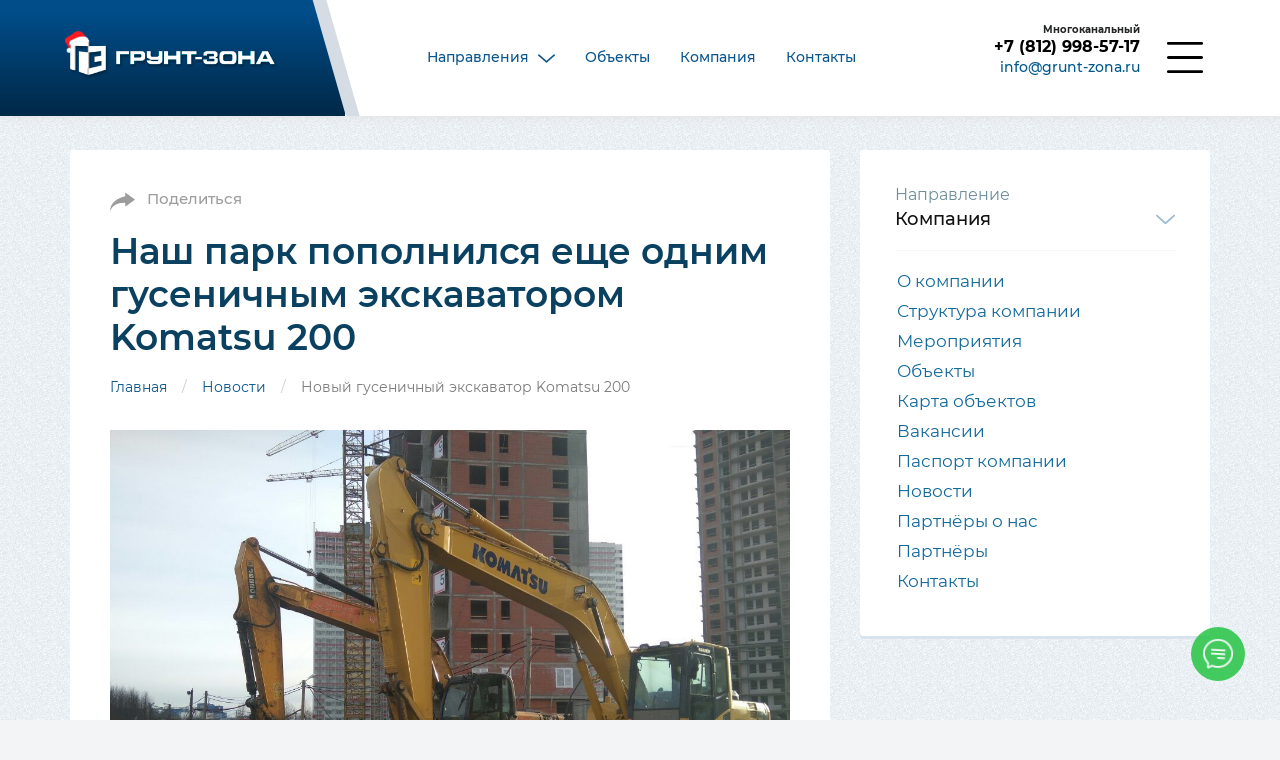

--- FILE ---
content_type: text/html; charset=UTF-8
request_url: https://grunt-zona.ru/novosti/nash-park-popolnilsya-ezhe-odnim-gusenichnym-ekskavatorom-komatsu-200
body_size: 132329
content:
<!DOCTYPE html>
<html>
<head>
  <title>Наш парк пополнился еще одним гусеничным экскаватором Komatsu 200 - Грунт-Зона</title>
  <meta name="description" content="Новости компании - Наш парк пополнился еще одним гусеничным экскаватором Komatsu 200">
  
  <base href="https://grunt-zona.ru/">
  <link rel="canonical" href="https://grunt-zona.ru/novosti/nash-park-popolnilsya-ezhe-odnim-gusenichnym-ekskavatorom-komatsu-200">
  <meta name="codeStatus" content="200">
<meta http-equiv="Content-Type" content="text/html; charset=UTF-8">
<meta name="viewport" content="initial-scale=1.0,width=device-width">
<meta name="theme-color" content="#0b2239">
<link href="https://unpkg.com/aos@2.3.1/dist/aos.css" rel="stylesheet">
<style>html{line-height:1.15;-webkit-text-size-adjust:100%}body{margin:0}main{display:block}h1{font-size:2em;margin:.67em 0}hr{box-sizing:content-box;height:0;overflow:visible}pre{font-family:monospace,monospace;font-size:1em}a{background-color:transparent}abbr[title]{border-bottom:none;text-decoration:underline;text-decoration:underline dotted}b,strong{font-weight:bolder;font-size:16px}code,kbd,samp{font-family:monospace,monospace;font-size:1em}small{font-size:80%}sub,sup{font-size:75%;line-height:0;position:relative;vertical-align:baseline}sub{bottom:-.25em}sup{top:-.5em}img{border-style:none}button,input,optgroup,select,textarea{font-family:inherit;font-size:100%;line-height:1.15;margin:0}button,input{overflow:visible}button,select{text-transform:none}[type=button],[type=reset],[type=submit],button{-webkit-appearance:button}[type=button]::-moz-focus-inner,[type=reset]::-moz-focus-inner,[type=submit]::-moz-focus-inner,button::-moz-focus-inner{border-style:none;padding:0}[type=button]:-moz-focusring,[type=reset]:-moz-focusring,[type=submit]:-moz-focusring,button:-moz-focusring{outline:1px dotted ButtonText}fieldset{padding:.35em .75em .625em}legend{box-sizing:border-box;color:inherit;display:table;max-width:100%;padding:0;white-space:normal}progress{vertical-align:baseline}textarea{overflow:auto}[type=checkbox],[type=radio]{box-sizing:border-box;padding:0}[type=number]::-webkit-inner-spin-button,[type=number]::-webkit-outer-spin-button{height:auto}[type=search]{-webkit-appearance:textfield;outline-offset:-2px}[type=search]::-webkit-search-decoration{-webkit-appearance:none}::-webkit-file-upload-button{-webkit-appearance:button;font:inherit}details{display:block}summary{display:list-item}template{display:none}[hidden]{display:none}@font-face{font-family:"Montserrat";font-style:italic;font-weight:400;src:url(https://fonts.gstatic.com/s/montserrat/v18/JTUQjIg1_i6t8kCHKm459WxRzS7j.ttf) format("truetype")}@font-face{font-family:"Montserrat";font-style:normal;font-weight:300;src:url(https://fonts.gstatic.com/s/montserrat/v18/JTURjIg1_i6t8kCHKm45_cJD3g3D-w.ttf) format("truetype")}@font-face{font-family:"Montserrat";font-style:normal;font-weight:400;src:url(https://fonts.gstatic.com/s/montserrat/v18/JTUSjIg1_i6t8kCHKm459W1hzg.ttf) format("truetype")}@font-face{font-family:"Montserrat";font-style:normal;font-weight:500;src:url(https://fonts.gstatic.com/s/montserrat/v18/JTURjIg1_i6t8kCHKm45_ZpC3g3D-w.ttf) format("truetype")}@font-face{font-family:"Montserrat";font-style:normal;font-weight:600;src:url(https://fonts.gstatic.com/s/montserrat/v18/JTURjIg1_i6t8kCHKm45_bZF3g3D-w.ttf) format("truetype")}@font-face{font-family:"Montserrat";font-style:normal;font-weight:700;src:url(https://fonts.gstatic.com/s/montserrat/v18/JTURjIg1_i6t8kCHKm45_dJE3g3D-w.ttf) format("truetype")}.pace{-webkit-pointer-events:none;pointer-events:none;-webkit-user-select:none;-moz-user-select:none;user-select:none}.pace-inactive{display:none}.pace .pace-progress{background:#d72630;position:fixed;z-index:2000;top:0;right:100%;width:100%;height:2px}.pace{-webkit-pointer-events:none;pointer-events:none;-webkit-user-select:none;-moz-user-select:none;user-select:none;-webkit-box-sizing:border-box;-moz-box-sizing:border-box;-ms-box-sizing:border-box;-o-box-sizing:border-box;box-sizing:border-box;-webkit-border-radius:10px;-moz-border-radius:10px;border-radius:10px;-webkit-background-clip:padding-box;-moz-background-clip:padding;background-clip:padding-box;z-index:2000;position:fixed;margin:auto;top:0;left:0;right:0;bottom:0;width:200px;height:110px;overflow:hidden;z-index:99999;transition:.3s;opacity:1}.pace .pace-progress{-webkit-box-sizing:border-box;-moz-box-sizing:border-box;-ms-box-sizing:border-box;-o-box-sizing:border-box;box-sizing:border-box;-webkit-border-radius:2px;-moz-border-radius:2px;border-radius:4;-webkit-background-clip:padding-box;-moz-background-clip:padding;background-clip:padding-box;-webkit-transform:translate3d(0,0,0);transform:translate3d(0,0,0);display:block;position:absolute;right:100%;margin-right:2px;width:94%;top:7px;height:14px;font-size:12px;background:#29d;color:#29d;line-height:60px;font-weight:bold;font-family:Helvetica,Arial,"Lucida Grande",sans-serif;-webkit-box-shadow:120px 0 #fff,240px 0 #fff;-ms-box-shadow:120px 0 #fff,240px 0 #fff;box-shadow:120px 0 #fff,240px 0 #fff}.pace .pace-progress{background:#ffffff5c!important;position:absolute!important;z-index:2000;top:7px!important;right:97%!important;width:93%!important;height:15px!important}.pace .pace-progress:after{content:attr(data-progress-text);display:inline-block;position:fixed;width:100%;text-align:right;right:0;top:35px;font-size:65px;text-align:left}.pace .pace-progress[data-progress-text="0%"]:after{right:-200px}.pace .pace-progress[data-progress-text="1%"]:after{right:-198.14px}.pace .pace-progress[data-progress-text="2%"]:after{right:-196.28px}.pace .pace-progress[data-progress-text="3%"]:after{right:-194.42px}.pace .pace-progress[data-progress-text="4%"]:after{right:-192.56px}.pace .pace-progress[data-progress-text="5%"]:after{right:-190.7px}.pace .pace-progress[data-progress-text="6%"]:after{right:-188.84px}.pace .pace-progress[data-progress-text="7%"]:after{right:-186.98px}.pace .pace-progress[data-progress-text="8%"]:after{right:-185.12px}.pace .pace-progress[data-progress-text="9%"]:after{right:-183.26px}.pace .pace-progress[data-progress-text="10%"]:after{right:-181.4px}.pace .pace-progress[data-progress-text="11%"]:after{right:-179.54px}.pace .pace-progress[data-progress-text="12%"]:after{right:-177.68px}.pace .pace-progress[data-progress-text="13%"]:after{right:-175.82px}.pace .pace-progress[data-progress-text="14%"]:after{right:-173.96px}.pace .pace-progress[data-progress-text="15%"]:after{right:-172.1px}.pace .pace-progress[data-progress-text="16%"]:after{right:-170.24px}.pace .pace-progress[data-progress-text="17%"]:after{right:-168.38px}.pace .pace-progress[data-progress-text="18%"]:after{right:-166.52px}.pace .pace-progress[data-progress-text="19%"]:after{right:-164.66px}.pace .pace-progress[data-progress-text="20%"]:after{right:-162.8px}.pace .pace-progress[data-progress-text="21%"]:after{right:-160.94px}.pace .pace-progress[data-progress-text="22%"]:after{right:-159.08px}.pace .pace-progress[data-progress-text="23%"]:after{right:-157.22px}.pace .pace-progress[data-progress-text="24%"]:after{right:-155.36px}.pace .pace-progress[data-progress-text="25%"]:after{right:-153.5px}.pace .pace-progress[data-progress-text="26%"]:after{right:-151.64px}.pace .pace-progress[data-progress-text="27%"]:after{right:-149.78px}.pace .pace-progress[data-progress-text="28%"]:after{right:-147.92px}.pace .pace-progress[data-progress-text="29%"]:after{right:-146.06px}.pace .pace-progress[data-progress-text="30%"]:after{right:-144.2px}.pace .pace-progress[data-progress-text="31%"]:after{right:-142.34px}.pace .pace-progress[data-progress-text="32%"]:after{right:-140.48px}.pace .pace-progress[data-progress-text="33%"]:after{right:-138.62px}.pace .pace-progress[data-progress-text="34%"]:after{right:-136.76px}.pace .pace-progress[data-progress-text="35%"]:after{right:-134.9px}.pace .pace-progress[data-progress-text="36%"]:after{right:-133.04px}.pace .pace-progress[data-progress-text="37%"]:after{right:-131.18px}.pace .pace-progress[data-progress-text="38%"]:after{right:-129.32px}.pace .pace-progress[data-progress-text="39%"]:after{right:-127.46px}.pace .pace-progress[data-progress-text="40%"]:after{right:-125.6px}.pace .pace-progress[data-progress-text="41%"]:after{right:-123.74px}.pace .pace-progress[data-progress-text="42%"]:after{right:-121.88px}.pace .pace-progress[data-progress-text="43%"]:after{right:-120.02px}.pace .pace-progress[data-progress-text="44%"]:after{right:-118.16px}.pace .pace-progress[data-progress-text="45%"]:after{right:-116.3px}.pace .pace-progress[data-progress-text="46%"]:after{right:-114.44px}.pace .pace-progress[data-progress-text="47%"]:after{right:-112.58px}.pace .pace-progress[data-progress-text="48%"]:after{right:-110.72px}.pace .pace-progress[data-progress-text="49%"]:after{right:-108.86px}.pace .pace-progress[data-progress-text="50%"]:after{right:-107px}.pace .pace-progress[data-progress-text="51%"]:after{right:-105.14px}.pace .pace-progress[data-progress-text="52%"]:after{right:-103.28px}.pace .pace-progress[data-progress-text="53%"]:after{right:-101.42px}.pace .pace-progress[data-progress-text="54%"]:after{right:-99.56px}.pace .pace-progress[data-progress-text="55%"]:after{right:-97.7px}.pace .pace-progress[data-progress-text="56%"]:after{right:-95.84px}.pace .pace-progress[data-progress-text="57%"]:after{right:-93.98px}.pace .pace-progress[data-progress-text="58%"]:after{right:-92.12px}.pace .pace-progress[data-progress-text="59%"]:after{right:-90.26px}.pace .pace-progress[data-progress-text="60%"]:after{right:-88.4px}.pace .pace-progress[data-progress-text="61%"]:after{right:-86.53999999999999px}.pace .pace-progress[data-progress-text="62%"]:after{right:-84.68px}.pace .pace-progress[data-progress-text="63%"]:after{right:-82.82px}.pace .pace-progress[data-progress-text="64%"]:after{right:-80.96000000000001px}.pace .pace-progress[data-progress-text="65%"]:after{right:-79.1px}.pace .pace-progress[data-progress-text="66%"]:after{right:-77.24px}.pace .pace-progress[data-progress-text="67%"]:after{right:-75.38px}.pace .pace-progress[data-progress-text="68%"]:after{right:-73.52px}.pace .pace-progress[data-progress-text="69%"]:after{right:-71.66px}.pace .pace-progress[data-progress-text="70%"]:after{right:-69.8px}.pace .pace-progress[data-progress-text="71%"]:after{right:-67.94px}.pace .pace-progress[data-progress-text="72%"]:after{right:-66.08px}.pace .pace-progress[data-progress-text="73%"]:after{right:-64.22px}.pace .pace-progress[data-progress-text="74%"]:after{right:-62.36px}.pace .pace-progress[data-progress-text="75%"]:after{right:-60.5px}.pace .pace-progress[data-progress-text="76%"]:after{right:-58.64px}.pace .pace-progress[data-progress-text="77%"]:after{right:-56.78px}.pace .pace-progress[data-progress-text="78%"]:after{right:-54.92px}.pace .pace-progress[data-progress-text="79%"]:after{right:-53.06px}.pace .pace-progress[data-progress-text="80%"]:after{right:-51.2px}.pace .pace-progress[data-progress-text="81%"]:after{right:-49.34px}.pace .pace-progress[data-progress-text="82%"]:after{right:-47.480000000000004px}.pace .pace-progress[data-progress-text="83%"]:after{right:-45.62px}.pace .pace-progress[data-progress-text="84%"]:after{right:-43.76px}.pace .pace-progress[data-progress-text="85%"]:after{right:-41.9px}.pace .pace-progress[data-progress-text="86%"]:after{right:-40.04px}.pace .pace-progress[data-progress-text="87%"]:after{right:-38.18px}.pace .pace-progress[data-progress-text="88%"]:after{right:-36.32px}.pace .pace-progress[data-progress-text="89%"]:after{right:-34.46px}.pace .pace-progress[data-progress-text="90%"]:after{right:-32.6px}.pace .pace-progress[data-progress-text="91%"]:after{right:-30.740000000000002px}.pace .pace-progress[data-progress-text="92%"]:after{right:-28.880000000000003px}.pace .pace-progress[data-progress-text="93%"]:after{right:-27.02px}.pace .pace-progress[data-progress-text="94%"]:after{right:-25.16px}.pace .pace-progress[data-progress-text="95%"]:after{right:-23.3px}.pace .pace-progress[data-progress-text="96%"]:after{right:-21.439999999999998px}.pace .pace-progress[data-progress-text="97%"]:after{right:-19.58px}.pace .pace-progress[data-progress-text="98%"]:after{right:-17.72px}.pace .pace-progress[data-progress-text="99%"]:after{right:-15.86px}.pace .pace-progress[data-progress-text="100%"]:after{right:-14px}.pace .pace-activity{position:absolute;width:100%;height:28px;z-index:2001;box-shadow:inset 0 0 0 2px #29d,inset 0 0 0 7px #fff;border-radius:10px}.pace:before{content:"";background:linear-gradient(180deg,#004d89 10.59%,#002847 100%);width:100vw;height:100vh;display:block;position:fixed;top:0;left:0;bottom:0;right:0}.pace.pace-inactive{opacity:0;display:initial!important}@media (min-width:0){*{font-family:"Roboto",sans-serif;}*{font:14px/1.215"Montserrat","Helvetica Neue",sans-serif}a{color:#0a568d;text-decoration:none}body{overflow-y:scroll;//overflow-x:hidden}main{margin:115px 0 0;width:100%;display:flex;flex-direction:row;flex-wrap:wrap;justify-content:center}.flex-form{display:flex;justify-content:space-between;width:93%;margin:0 0 20px}.gray{background:#f2f4f6;background-image:url(https://cdn.grunt-zona.ru/assets-v2/img/bg.jpg)}.header{background:#fff;display:flex;height:116px;justify-content:center;position:relative;overflow:hidden;box-shadow:0 0 11px #e2e2e2;position:fixed;width:100%;z-index:99990;top:0;transition:.3s ease-out}.header-wrap{width:1580px;display:flex;flex-direction:column;flex-wrap:wrap}.logo{width:490px;height:115px;display:flex;align-items:center;position:relative;transition:.3s ease-out}.logo:before{content:"";background:linear-gradient(180deg,#004d89 10.59%,#002847 100%);width:1800px;height:116px;position:absolute;right:15px;top:0;z-index:0;display:flex;transition:.3s ease-out}.logo__link{position:relative;display:flex;z-index:200;transition:.3s ease-out;width:353px}.logo__link img{filter:drop-shadow(1px 2px 1px #002642);width:100%;transition:.3s ease-out}.logo__link:before{content:"";background:#d5dce3;width:14px;height:136px;position:absolute;right:-121px;top:-34px;transform:rotate(-16deg);pointer-events:none;transition:.3s ease-out}.logo__link:after{content:"";background:#fff;width:21px;height:136px;position:absolute;right:-142px;top:-34px;transform:rotate(-16deg);pointer-events:none;transition:.3s ease-out}.logo:after{content:'';background-image:url(https://img.grunt-zona.ru/ng.png);width:53px;height:48px;z-index:999;left:-8px;top:13px;position:absolute;background-size:41px;background-repeat:no-repeat;pointer-events:none;transition:.3s ease-out;display:block}.fix .logo:after{left:-5px;top:6px;background-size:26px}.nav-list{list-style:none;padding:0;margin:0;display:flex}.nav-list__parent>a:after{content:"";background-image:url(data:image/svg+xml;utf8,%3Csvg%20xmlns%3D%22http%3A%2F%2Fwww.w3.org%2F2000%2Fsvg%22%20width%3D%2217%22%20height%3D%2215%22%20fill%3D%22none%22%20xmlns%3Av%3D%22https%3A%2F%2Fvecta.io%2Fnano%22%3E%3Cpath%20d%3D%22M15.537%203.592l-7.036%206.21-7.036-6.211a.94.94%200%200%200-1.214%200c-.335.296-.335.776%200%201.072l7.643%206.746a.94.94%200%200%200%201.213%200l7.643-6.746c.335-.296.335-.776%200-1.072a.94.94%200%200%200-1.212.001z%22%20fill%3D%22%230a568d%22%2F%3E%3C%2Fsvg%3E);background-size:17px;width:17px;height:17px;background-repeat:no-repeat;margin-left:9px;top:2px;position:relative;transition:.3s ease-out}.nav-list ul{display:none;}.nav-list>li>a{position:relative;padding:49px 20px;display:flex;font-weight:500;transition:.3s ease-out}.nav-list>li>a:before{content:"";height:7px;width:calc(100% - 40px);position:absolute;background:#fff;left:20px;margin-top:18px;transform:translateY(-10px);z-index:-1;transition:.3s ease-out}a:hover,button:hover{cursor:pointer}.nav-list>li>a:hover{transform:translateY(-10px);color:#06acff}.nav-list>li>a:hover:before{background:#06acff;transform:translateY(10px)}.nav-list__parent>a:hover:after{filter:brightness(2);transform:rotate(92deg) translate(-1px,0)}.write-btn{border:0;border-radius:5px;height:38px;color:#fff;font-size:13px;padding:0 42px;background:linear-gradient(180deg,#004b85 0%,#002b4d 100%);transition:.3s ease-out}.write-btn:hover{border-radius:20px}.contacts{display:flex;flex-direction:column;margin-left:30px}.contacts>a{color:#000;font-size:23px;font-weight:500;position:relative}.contacts>a:first-of-type:after{content:"Многоканальный";position:absolute;right:0;font-size:10px;top:-13px;color:#232424;opacity:1;transition:.3s}.fix .contacts>a:first-of-type:after{opacity:0}.call-order{color:#00588b!important;font-size:14px!important;font-weight:500!important;background:transparent;border:0;text-align:right;padding:0;transition:.3s}.call-order:hover{color:#000}.footer .contacts a{color:#fff!important}.footer .contacts>a:first-of-type:after{color:#fff}.rightbar{display:flex;justify-content:flex-end;align-items:center;height:115px;transition:.3s ease-out}.megaMenu{background:#fff;padding:30px 0 20px;height:auto;top:98px;position:fixed;width:100%;transform:translateY(-100%);z-index:99985;transition:all .3s ease;visibility:hidden;min-height:200px;display:flex;justify-content:center;border-bottom:1px solid #e9ebed}.megaMenu.fixMenu{top:52px}.megaMenu.active{transform:translateY(10px);border-top:1px solid #e4e9f0;visibility:visible}.menu-container{display:flex;justify-content:space-between;flex-direction:row;flex-wrap:wrap}.mm-left,.mm-right{width:50%}.mm-right{display:flex;flex-direction:row;flex-wrap:wrap}.mm-right .directions{display:flex;flex-direction:row;flex-wrap:wrap}.mm-right .directions a{width:100%;border:1px solid #f2f4f6}.mm-left{display:flex;flex-direction:row;flex-wrap:wrap;padding-top:17px}.mm-left ul{list-style:none;margin:0;padding:0;width:50%}.mm-left ul li a{color:#12699b;font-size:19px;font-weight:500;padding:5px 0;display:flex}.mm-left .what-line{margin:30px 0;display:flex;width:90%}.mm-contacts__title span{font-size:25px;color:#003e6f;font-weight:500;margin:0 15px 0 0}.mm-contacts__adress{color:#2472b2;font-size:17px;font-weight:500}.mm-contacts__time{color:#969696;font-size:16px;font-weight:500;margin:-12px 0 0}.mm-contacts__title a{font-size:16px}.overlayMenu.active{opacity:1}.overlayMenu{background:rgba(18,26,43,.75);position:fixed;top:0;width:100%;height:100%;z-index:99980;transition:all .1s ease;cursor:pointer;opacity:0}.with-fancybox .header{box-shadow:0 0 11px #1c1c1c}.with-fancybox.active .header{box-shadow:0 0 11px #e2e2e2}.r-direction .active{display:flex;font-size:18px;font-weight:500;position:relative;width:100%;cursor:pointer}.r-direction .active:after{content:"";background-image:url(data:image/svg+xml;utf8,%3Csvg%20xmlns%3D%22http%3A%2F%2Fwww.w3.org%2F2000%2Fsvg%22%20width%3D%2217%22%20height%3D%2215%22%20fill%3D%22none%22%20xmlns%3Av%3D%22https%3A%2F%2Fvecta.io%2Fnano%22%3E%3Cpath%20d%3D%22M15.537%203.592l-7.036%206.21-7.036-6.211a.94.94%200%200%200-1.214%200c-.335.296-.335.776%200%201.072l7.643%206.746a.94.94%200%200%200%201.213%200l7.643-6.746c.335-.296.335-.776%200-1.072a.94.94%200%200%200-1.212.001z%22%20fill%3D%22%230a568d%22%2F%3E%3C%2Fsvg%3E);background-size:19px;width:19px;height:19px;background-repeat:no-repeat;margin-left:9px;top:2px;position:absolute;transition:.3s ease-out;right:0;opacity:.4}.r-direction .active:hover:after{opacity:1}.r-direction .active.ar:after{transform:rotate(180deg)}.r-direction-sub ul{list-style:none;margin:0 35px;border-bottom:1px solid #f2f4f6;display:flex;flex-direction:column;padding:15px 0 20px}.r-direction-sub ul li a{font-size:16px;padding:7px 0;display:flex}.r-direction-sub{height:0;overflow:hidden;transition:.3s}.r-direction-sub.active{height:141px;overflow:inherit}.burger{cursor:pointer;margin:3px 0 0}.line{fill:none;transition:stroke-dasharray .4s,stroke-dashoffset .4s;stroke:#000;stroke-width:3.5px;stroke-linecap:round}.ham8 .top{stroke-dasharray:40 160}.ham8 .middle{stroke-dasharray:40 142;transform-origin:50%;transition:transform .4s}.ham8 .bottom{stroke-dasharray:40 85;transform-origin:50%;transition:transform .4s,stroke-dashoffset .4s}.hamRotate.active{transform:rotate(45deg)}.hamRotate180.active{transform:rotate(180deg)}.ham8.active .top{stroke-dashoffset:-64px}.ham8.active .middle{transform:rotate(90deg)}.ham8.active .bottom{stroke-dashoffset:-64px}.hamRotate180.active{transform:rotate(180deg)}.ham8.active .top{stroke-dashoffset:-64px;stroke:#0c99ff}.ham8.active .middle{transform:rotate(90deg);stroke:#0c99ff}.ham8.active .bottom{stroke-dashoffset:-64px;stroke:#0c99ff}.genRight{height:67vh}.genRight.op{height:48vh}.genRight-double{height:auto}.ss-wrapper{overflow:hidden;width:100%;height:100%;position:relative;z-index:1;float:left}.ss-content{height:100%;width:calc(100% + 18px);padding:0;position:relative;overflow-x:auto;overflow-y:scroll;box-sizing:border-box}.ss-content.rtl{width:calc(100% + 18px);right:auto}.ss-scroll{position:relative;background:rgba(0,0,0,.1);width:9px;border-radius:4px;top:0;z-index:2;cursor:pointer;opacity:0;transition:opacity .25s linear}.ss-hidden{display:none}.ss-container:hover .ss-scroll,.ss-container:active .ss-scroll{opacity:1}.ss-grabbed{-o-user-select:none;-ms-user-select:none;-moz-user-select:none;-webkit-user-select:none;user-select:none}.fancybox__container{top:115px!important}.bodyfix .fancybox__container{top:70px!important}.pod-menu{display:flex;width:100%}.pod-menu ul{display:flex;flex-direction:row;flex-wrap:wrap;justify-content:space-between;list-style:none;padding:0;margin:25px 0}.pod-menu ul li{display:flex;width:32%;margin-bottom:15px;align-items:center;justify-content:center;align-content:center}.pod-menu ul li a{border:1px solid #e4ecef;display:flex;min-height:56px;width:100%;align-items:center;font-size:15px;font-weight:500;justify-content:flex-start;text-align:left;border-radius:.25em;box-shadow:0 1px 0 #d7e4ed;position:relative;padding-left:25px;padding:0 20px 0 25px;transition:.3s}.pod-menu ul li a:before{content:"";background-size:30px;width:30px;height:30px;left:-10px;position:relative}.pod-menu ul li:nth-child(1) a:before{background-image:url(data:image/svg+xml;utf8,%3Csvg%20xmlns%3D%22http%3A%2F%2Fwww.w3.org%2F2000%2Fsvg%22%20version%3D%221.1%22%20xmlns%3Axlink%3D%22http%3A%2F%2Fwww.w3.org%2F1999%2Fxlink%22%20xmlns%3Asvgjs%3D%22http%3A%2F%2Fsvgjs.com%2Fsvgjs%22%20width%3D%22512%22%20height%3D%22512%22%20x%3D%220%22%20y%3D%220%22%20viewBox%3D%220%200%20510%20510%22%20style%3D%22enable-background%3Anew%200%200%20512%20512%22%20xml%3Aspace%3D%22preserve%22%20class%3D%22%22%3E%3Cg%3E%3Cg%20xmlns%3D%22http%3A%2F%2Fwww.w3.org%2F2000%2Fsvg%22%20id%3D%22XMLID_1184_%22%3E%3Cpath%20id%3D%22XMLID_1185_%22%20d%3D%22m301.131%20358.207%2027.259-27.587-64.025-63.256-51.204%2051.825-21.342-21.083%2051.205-51.827-64.024-63.253-64.62%2065.408c-28.248%2028.182-40.962%2070.508-33.786%20109.772h220.537z%22%20fill%3D%22%23003660%22%20data-original%3D%22%23000000%22%20class%3D%22%22%3E%3C%2Fpath%3E%3Cpath%20id%3D%22XMLID_1186_%22%20d%3D%22m472.5%20418.207c-4.136%200-7.5-3.364-7.5-7.5%200-8.436-2.802-16.228-7.521-22.5h-389.958c-4.72%206.272-7.521%2014.064-7.521%2022.5%200%204.136-3.364%207.5-7.5%207.5h-52.5v90h510v-90z%22%20fill%3D%22%23003660%22%20data-original%3D%22%23000000%22%20class%3D%22%22%3E%3C%2Fpath%3E%3Cpath%20id%3D%22XMLID_1197_%22%20d%3D%22m296.184%20256.629%20101.439-102.672%207.146%207.061%20102.417-43.4-117.231-115.825-42.16%20102.936%207.146%207.059-101.439%20102.671zm104.554-202.009%2053.496%2052.854-42.673%2018.082-28.39-28.048z%22%20fill%3D%22%23003660%22%20data-original%3D%22%23000000%22%20class%3D%22%22%3E%3C%2Fpath%3E%3C%2Fg%3E%3C%2Fg%3E%3C%2Fsvg%3E)}.pod-menu ul li:nth-child(2) a:before{background-image:url(data:image/svg+xml;utf8,%3Csvg%20xmlns%3D%22http%3A%2F%2Fwww.w3.org%2F2000%2Fsvg%22%20version%3D%221.1%22%20xmlns%3Axlink%3D%22http%3A%2F%2Fwww.w3.org%2F1999%2Fxlink%22%20xmlns%3Asvgjs%3D%22http%3A%2F%2Fsvgjs.com%2Fsvgjs%22%20width%3D%22512%22%20height%3D%22512%22%20x%3D%220%22%20y%3D%220%22%20viewBox%3D%220%200%2024%2024%22%20style%3D%22enable-background%3Anew%200%200%20512%20512%22%20xml%3Aspace%3D%22preserve%22%20class%3D%22%22%3E%3Cg%3E%3Cg%20xmlns%3D%22http%3A%2F%2Fwww.w3.org%2F2000%2Fsvg%22%3E%3Cg%3E%3Cpath%20d%3D%22m12%206.2c-1.92%200-3.17.36-3.22.3799l.28.96c.01-.0099%201.18-.3399%202.94-.3399s2.93.33%202.94.34l.28-.96c-.05-.02-1.3-.38-3.22-.38zm0%200c-1.92%200-3.17.36-3.22.3799l.28.96c.01-.0099%201.18-.3399%202.94-.3399s2.93.33%202.94.34l.28-.96c-.05-.02-1.3-.38-3.22-.38z%22%20fill%3D%22%23003660%22%20data-original%3D%22%23000000%22%20class%3D%22%22%3E%3C%2Fpath%3E%3Cpath%20d%3D%22m20.89%2013.9c-3.09%200-3.18-6.77-3.18-6.84h-.01c0-3.2-11.4-3.2-11.4%200h-.01c0%20.07-.09%206.84-3.18%206.84h-1.11v2.8c4.13%200%206.22-.81%207.19-1.4.18.85.43%201.7.82%202.38v1.66h3.98v-1.66c.39-.68.64-1.53.82-2.38.97.59%203.06%201.4%207.19%201.4v-2.8zm-8.89-5.41c-2.83%200-4.71-.86-4.71-1.43s1.88-1.43%204.71-1.43%204.71.86%204.71%201.43-1.88%201.43-4.71%201.43z%22%20fill%3D%22%23003660%22%20data-original%3D%22%23000000%22%20class%3D%22%22%3E%3C%2Fpath%3E%3C%2Fg%3E%3Cg%3E%3Cpath%20d%3D%22m15.22%206.58-.28.96c-.01-.01-1.18-.34-2.94-.34s-2.93.33-2.94.34l-.28-.96c.05-.02%201.3-.38%203.22-.38s3.17.36%203.22.38z%22%20fill%3D%22%23003660%22%20data-original%3D%22%23000000%22%20class%3D%22%22%3E%3C%2Fpath%3E%3C%2Fg%3E%3C%2Fg%3E%3C%2Fg%3E%3C%2Fsvg%3E)}.pod-menu ul li:nth-child(3) a:before{background-image:url(data:image/svg+xml;utf8,%3Csvg%20xmlns%3D%22http%3A%2F%2Fwww.w3.org%2F2000%2Fsvg%22%20version%3D%221.1%22%20xmlns%3Axlink%3D%22http%3A%2F%2Fwww.w3.org%2F1999%2Fxlink%22%20xmlns%3Asvgjs%3D%22http%3A%2F%2Fsvgjs.com%2Fsvgjs%22%20width%3D%22512%22%20height%3D%22512%22%20x%3D%220%22%20y%3D%220%22%20viewBox%3D%220%200%2024%2024%22%20style%3D%22enable-background%3Anew%200%200%20512%20512%22%20xml%3Aspace%3D%22preserve%22%20class%3D%22%22%3E%3Cg%3E%3Cpath%20xmlns%3D%22http%3A%2F%2Fwww.w3.org%2F2000%2Fsvg%22%20d%3D%22m13.03%201.87-10.99-1.67c-.51-.08-1.03.06-1.42.39-.39.34-.62.83-.62%201.34v21.07c0%20.55.45%201%201%201h3.25v-5.25c0-.97.78-1.75%201.75-1.75h2.5c.97%200%201.75.78%201.75%201.75v5.25h4.25v-20.4c0-.86-.62-1.59-1.47-1.73zm-7.53%2012.88h-1.5c-.414%200-.75-.336-.75-.75s.336-.75.75-.75h1.5c.414%200%20.75.336.75.75s-.336.75-.75.75zm0-3h-1.5c-.414%200-.75-.336-.75-.75s.336-.75.75-.75h1.5c.414%200%20.75.336.75.75s-.336.75-.75.75zm0-3h-1.5c-.414%200-.75-.336-.75-.75s.336-.75.75-.75h1.5c.414%200%20.75.336.75.75s-.336.75-.75.75zm0-3h-1.5c-.414%200-.75-.336-.75-.75s.336-.75.75-.75h1.5c.414%200%20.75.336.75.75s-.336.75-.75.75zm5%209h-1.5c-.414%200-.75-.336-.75-.75s.336-.75.75-.75h1.5c.414%200%20.75.336.75.75s-.336.75-.75.75zm0-3h-1.5c-.414%200-.75-.336-.75-.75s.336-.75.75-.75h1.5c.414%200%20.75.336.75.75s-.336.75-.75.75zm0-3h-1.5c-.414%200-.75-.336-.75-.75s.336-.75.75-.75h1.5c.414%200%20.75.336.75.75s-.336.75-.75.75zm0-3h-1.5c-.414%200-.75-.336-.75-.75s.336-.75.75-.75h1.5c.414%200%20.75.336.75.75s-.336.75-.75.75z%22%20fill%3D%22%23003660%22%20data-original%3D%22%23000000%22%20class%3D%22%22%3E%3C%2Fpath%3E%3Cpath%20xmlns%3D%22http%3A%2F%2Fwww.w3.org%2F2000%2Fsvg%22%20d%3D%22m22.62%2010.842-7.12-1.491v14.649h6.75c.965%200%201.75-.785%201.75-1.75v-9.698c0-.826-.563-1.529-1.38-1.71zm-2.37%2010.158h-1.5c-.414%200-.75-.336-.75-.75s.336-.75.75-.75h1.5c.414%200%20.75.336.75.75s-.336.75-.75.75zm0-3h-1.5c-.414%200-.75-.336-.75-.75s.336-.75.75-.75h1.5c.414%200%20.75.336.75.75s-.336.75-.75.75zm0-3h-1.5c-.414%200-.75-.336-.75-.75s.336-.75.75-.75h1.5c.414%200%20.75.336.75.75s-.336.75-.75.75z%22%20fill%3D%22%23003660%22%20data-original%3D%22%23000000%22%20class%3D%22%22%3E%3C%2Fpath%3E%3C%2Fg%3E%3C%2Fsvg%3E)}.pod-menu ul li:nth-child(4) a:before{background-image:url(data:image/svg+xml;utf8,%3Csvg%20xmlns%3D%22http%3A%2F%2Fwww.w3.org%2F2000%2Fsvg%22%20version%3D%221.1%22%20xmlns%3Axlink%3D%22http%3A%2F%2Fwww.w3.org%2F1999%2Fxlink%22%20xmlns%3Asvgjs%3D%22http%3A%2F%2Fsvgjs.com%2Fsvgjs%22%20width%3D%22512%22%20height%3D%22512%22%20x%3D%220%22%20y%3D%220%22%20viewBox%3D%220%200%20100%20101%22%20style%3D%22enable-background%3Anew%200%200%20512%20512%22%20xml%3Aspace%3D%22preserve%22%20class%3D%22%22%3E%3Cg%3E%3Cpath%20xmlns%3D%22http%3A%2F%2Fwww.w3.org%2F2000%2Fsvg%22%20d%3D%22m23.128%2078.016c-.029.387.104.769.367%201.054.264.284.635.446%201.023.446h5.882c.417%200%20.811-.186%201.076-.508s.372-.745.292-1.154c-1.521-7.759-5.651-13.924-12.341-18.524-.569-.39-1.337-.307-1.808.196-.471.504-.503%201.276-.076%201.817%203.612%204.571%206.115%209.772%205.585%2016.673zm9.966-8.679c1.125%202.411%201.958%205%202.501%207.767.159.81.124%201.635-.088%202.412h1.775c.388%200%20.759-.162%201.022-.446.264-.285.397-.667.368-1.054-.53-6.901%201.973-12.102%205.585-16.673.427-.541.395-1.313-.076-1.817-.471-.503-1.24-.586-1.808-.196-4.023%202.766-7.117%206.102-9.279%2010.007zm-2.185-3.92c2.338-3.557%205.418-6.662%209.255-9.3%202.157-1.484%205.075-1.167%206.864.744%201.789%201.912%201.912%204.845.289%206.899-2.442%203.09-4.326%206.508-4.733%2010.748%202.513.17%205.093.26%207.724.26%2013.311%200%2025.343-2.29%2033.971-5.907%206.409-2.687%2011.021-6.2%2013.345-9.955.001-.001.001-.002.002-.003.179-.289.352-.652.558-1.041.025-.048.049-.096.072-.144%201.1-2.309.938-5.018-.426-7.18%200-.001-.001-.001-.001-.002-1.366-2.161-3.743-3.47-6.299-3.47h-29.494c-1.314%200-2.536-.675-3.236-1.786-.699-1.113-.779-2.507-.211-3.692.144-.3.286-.595.425-.884%201.12-2.334.973-5.084-.392-7.292s-3.762-3.567-6.355-3.608c-.65-.01-1.303-.016-1.959-.016-15.819%200-29.832%203.251-38.528%208.109-7.044%203.934-10.76%209.132-10.76%2014.381%200%206.047%205.118%2012.09%2014.434%2016.203.705.312%201.464.399%202.188.284-.831-1.794-1.924-3.441-3.159-5.005-1.623-2.054-1.5-4.987.289-6.898%201.789-1.912%204.706-2.229%206.864-.746%203.842%202.642%206.934%205.742%209.273%209.301zm26.09-2.234s1.912-1.001%203.705-1.94c1.357-.71%202.976-.71%204.333%200%20.753.394%201.559.816%202.311%201.21%202.496%201.306%205.473%201.306%207.969%200%201.793-.938%203.705-1.939%203.705-1.939.959-.502%201.33-1.687.828-2.646-.502-.958-1.687-1.329-2.646-.827%200%200-1.911%201.001-3.705%201.939-1.357.71-2.976.71-4.333%200-.753-.394-1.558-.816-2.311-1.21-2.496-1.306-5.473-1.306-7.969%200-1.793.939-3.705%201.94-3.705%201.94-.958.501-1.329%201.687-.828%202.645.502.959%201.687%201.329%202.646.828zm-33.495-12.119s1.912-1.001%203.705-1.939c1.357-.711%202.976-.711%204.333%200%20.753.394%201.558.815%202.311%201.209%202.496%201.307%205.473%201.307%207.969%200%201.793-.938%203.705-1.939%203.705-1.939.959-.502%201.329-1.687.828-2.646-.502-.958-1.687-1.329-2.646-.827%200%200-1.912%201.001-3.705%201.939-1.357.711-2.976.711-4.333%200-.753-.394-1.558-.815-2.311-1.209-2.496-1.307-5.473-1.307-7.969%200-1.793.938-3.705%201.939-3.705%201.939-.959.502-1.329%201.687-.828%202.645.502.959%201.687%201.33%202.646.828zm0-7.907s1.912-1.001%203.705-1.939c1.357-.711%202.976-.711%204.333%200%20.753.394%201.558.815%202.311%201.209%202.496%201.307%205.473%201.307%207.969%200%201.793-.938%203.705-1.939%203.705-1.939.959-.502%201.329-1.687.828-2.645-.502-.959-1.687-1.33-2.646-.828%200%200-1.912%201.001-3.705%201.939-1.357.711-2.976.711-4.333%200-.753-.394-1.558-.815-2.311-1.209-2.496-1.307-5.473-1.307-7.969%200-1.793.938-3.705%201.939-3.705%201.939-.959.502-1.329%201.687-.828%202.645.502.959%201.687%201.33%202.646.828zm56.637-1.241c.388%200%20.759-.162%201.022-.446.264-.285.397-.667.368-1.054-.529-6.901%201.973-12.103%205.585-16.674.427-.541.395-1.313-.076-1.817-.472-.503-1.24-.586-1.808-.196-6.689%204.601-10.819%2010.765-12.341%2018.525-.08.409.027.832.292%201.154s.659.508%201.076.508zm-10.989%200c-.212-.777-.247-1.602-.088-2.412.543-2.767%201.377-5.356%202.501-7.767-2.161-3.905-5.256-7.241-9.279-10.008-.568-.39-1.337-.307-1.808.196-.471.504-.503%201.276-.076%201.817%203.613%204.571%206.115%209.773%205.586%2016.674-.029.387.104.769.368%201.054.263.284.634.446%201.022.446z%22%20fill%3D%22%23003660%22%20data-original%3D%22%23000000%22%20class%3D%22%22%3E%3C%2Fpath%3E%3C%2Fg%3E%3C%2Fsvg%3E)}.pod-menu ul li:nth-child(5) a:before{background-image:url(data:image/svg+xml;utf8,%3Csvg%20xmlns%3D%22http%3A%2F%2Fwww.w3.org%2F2000%2Fsvg%22%20version%3D%221.1%22%20xmlns%3Axlink%3D%22http%3A%2F%2Fwww.w3.org%2F1999%2Fxlink%22%20xmlns%3Asvgjs%3D%22http%3A%2F%2Fsvgjs.com%2Fsvgjs%22%20width%3D%22512%22%20height%3D%22512%22%20x%3D%220%22%20y%3D%220%22%20viewBox%3D%220%200%20512%20512%22%20style%3D%22enable-background%3Anew%200%200%20512%20512%22%20xml%3Aspace%3D%22preserve%22%20class%3D%22%22%3E%3Cg%3E%3Cg%20xmlns%3D%22http%3A%2F%2Fwww.w3.org%2F2000%2Fsvg%22%3E%3Cpath%20d%3D%22m84.41%20377.549h98.459v-220.811h50.964l-100.194-156.738-100.194%20156.738h50.965z%22%20fill%3D%22%23003660%22%20data-original%3D%22%23000000%22%20class%3D%22%22%3E%3C%2Fpath%3E%3Cpath%20d%3D%22m329.131%20377.549h98.459v-220.811h50.965l-100.194-156.738-100.194%20156.738h50.964z%22%20fill%3D%22%23003660%22%20data-original%3D%22%23000000%22%20class%3D%22%22%3E%3C%2Fpath%3E%3Cpath%20d%3D%22m35.667%20412.287h440.667v99.713h-440.667z%22%20fill%3D%22%23003660%22%20data-original%3D%22%23000000%22%20class%3D%22%22%3E%3C%2Fpath%3E%3C%2Fg%3E%3C%2Fg%3E%3C%2Fsvg%3E)}.pod-menu ul li:nth-child(6) a:before{background-image:url(data:image/svg+xml;utf8,%3Csvg%20xmlns%3D%22http%3A%2F%2Fwww.w3.org%2F2000%2Fsvg%22%20version%3D%221.1%22%20xmlns%3Axlink%3D%22http%3A%2F%2Fwww.w3.org%2F1999%2Fxlink%22%20xmlns%3Asvgjs%3D%22http%3A%2F%2Fsvgjs.com%2Fsvgjs%22%20width%3D%22512%22%20height%3D%22512%22%20x%3D%220%22%20y%3D%220%22%20viewBox%3D%220%200%2058%2060%22%20style%3D%22enable-background%3Anew%200%200%20512%20512%22%20xml%3Aspace%3D%22preserve%22%20class%3D%22%22%3E%3Cg%3E%3Cg%20xmlns%3D%22http%3A%2F%2Fwww.w3.org%2F2000%2Fsvg%22%20id%3D%22Page-1%22%20fill%3D%22none%22%20fill-rule%3D%22evenodd%22%3E%3Cg%20id%3D%22093---Chemistry-Equipment%22%20fill%3D%22rgb%280%2C0%2C0%29%22%20fill-rule%3D%22nonzero%22%3E%3Cpath%20id%3D%22Shape%22%20d%3D%22m13%2056-.621%202.485c-.2226204.890621-1.0229774%201.51532-1.941%201.515h-2.876c-.91802257.00032-1.71837957-.624379-1.941-1.515l-.621-2.485z%22%20fill%3D%22%23003660%22%20data-original%3D%22%23000000%22%20class%3D%22%22%3E%3C%2Fpath%3E%3Cpath%20id%3D%22Shape%22%20d%3D%22m53%2056-.621%202.485c-.2226204.890621-1.0229774%201.51532-1.941%201.515h-2.876c-.9180226.00032-1.7183796-.624379-1.941-1.515l-.621-2.485%22%20fill%3D%22%23003660%22%20data-original%3D%22%23000000%22%20class%3D%22%22%3E%3C%2Fpath%3E%3Cpath%20id%3D%22Shape%22%20d%3D%22m52%2036h-18c-.5522847%200-1%20.4477153-1%201v10c0%20.5522847.4477153%201%201%201h18c.5522847%200%201-.4477153%201-1v-10c0-.5522847-.4477153-1-1-1zm-6%209h-6c-.5522847%200-1-.4477153-1-1s.4477153-1%201-1h6c.5522847%200%201%20.4477153%201%201s-.4477153%201-1%201zm3-4h-12c-.5522847%200-1-.4477153-1-1s.4477153-1%201-1h12c.5522847%200%201%20.4477153%201%201s-.4477153%201-1%201z%22%20fill%3D%22%23003660%22%20data-original%3D%22%23000000%22%20class%3D%22%22%3E%3C%2Fpath%3E%3Ccircle%20id%3D%22Oval%22%20cx%3D%2243%22%20cy%3D%2229%22%20r%3D%221%22%20fill%3D%22%23003660%22%20data-original%3D%22%23000000%22%20class%3D%22%22%3E%3C%2Fcircle%3E%3Ccircle%20id%3D%22Oval%22%20cx%3D%2234%22%20cy%3D%2229%22%20r%3D%221%22%20fill%3D%22%23003660%22%20data-original%3D%22%23000000%22%20class%3D%22%22%3E%3C%2Fcircle%3E%3Cpath%20id%3D%22Shape%22%20d%3D%22m24%205h-2.445l-3.75%206h6.195c.5522847%200%201-.4477153%201-1v-4c0-.55228475-.4477153-1-1-1z%22%20fill%3D%22%23003660%22%20data-original%3D%22%23000000%22%20class%3D%22%22%3E%3C%2Fpath%3E%3Cpath%20id%3D%22Shape%22%20d%3D%22m11.2%205h-5.2c-.55228475%200-1%20.44771525-1%201v4c0%20.5522847.44771525%201%201%201h1.445z%22%20fill%3D%22%23003660%22%20data-original%3D%22%23000000%22%20class%3D%22%22%3E%3C%2Fpath%3E%3Cpath%20id%3D%22Shape%22%20d%3D%22m22.294%2032.366c-.4742136-.2780058-.6351286-.886647-.3602745-1.3626943.274854-.4760473.8824145-.640996%201.3602745-.3693057l.815.47c.4468696-.9807229.7306026-2.027833.84-3.1h-.949c-.5522847%200-1-.4477153-1-1s.4477153-1%201-1h.949c-.1089549-1.0722489-.3927071-2.1194298-.84-3.1l-.815.47c-.47786.2716903-1.0854205.1067416-1.3602745-.3693057-.2748541-.4760473-.1139391-1.0846885.3602745-1.3626943l.811-.468c-.6303824-.8746879-1.397145-1.6424635-2.271-2.274l-.468.811c-.1773616.3119508-.5082732.5049532-.8671183.5057421s-.6906021-.1907567-.8693336-.5019247c-.1787314-.3111679-.1770325-.694247.0044519-1.0038174l.47-.815c-.9806864-.446971-2.0278134-.7307086-3.1-.84v.944c0%20.5522847-.4477153%201-1%201s-1-.4477153-1-1v-.949c-1.0721866.1092914-2.1193136.393029-3.1.84l.47.815c.1814844.3095704.1831833.6926495.0044519%201.0038174-.1787315.311168-.5104885.5027136-.8693336.5019247s-.68975672-.1937913-.8671183-.5057421l-.468-.811c-.87468794.6303824-1.64246349%201.397145-2.274%202.271l.811.468c.31195078.1773616.50495322.5082732.5057421.8671183.00078889.3588451-.19075673.6906021-.50192468.8693336-.31116795.1787314-.694247.1770325-1.00381742-.0044519l-.815-.47c-.44729291.9805702-.73104513%202.0277511-.84%203.1h.944c.55228475%200%201%20.4477153%201%201s-.44771525%201-1%201h-.949c.1093974%201.072167.39313044%202.1192771.84%203.1l.815-.47c.30957042-.1814844.69264947-.1831833%201.00381742-.0044519.31116795.1787315.50271357.5104885.50192468.8693336-.00078888.3588451-.19379132.6897567-.5057421.8671183l-.811.468c.63038235.8746879%201.397145%201.6424635%202.271%202.274l.468-.811c.27800577-.4742136.886647-.6351286%201.3626943-.3602745.4760473.274854.640996.8824145.3693057%201.3602745l-.47.815c.9807229.4468696%202.027833.7306026%203.1.84v-.944c0-.5522847.4477153-1%201-1s1%20.4477153%201%201v.949c1.072167-.1093974%202.1192771-.3931304%203.1-.84l-.47-.815c-.2716903-.47786-.1067416-1.0854205.3693057-1.3602745.4760473-.2748541%201.0846885-.1139391%201.3626943.3602745l.468.811c.8736196-.6306308%201.6403692-1.3973804%202.271-2.271zm-3.272-8.439c-.911%204.61-1.492%205.382-1.711%205.672-.5565599.7461743-1.3889385%201.2381817-2.311%201.366-.1656903.0228943-.332736.0345875-.5.035-.7576604.002258-1.4952265-.2435973-2.1-.7-1.5422399-1.1692749-1.8545695-3.3627205-.7-4.916.206-.271.817-1.07%204.982-3.22.5600054-.2909214%201.2378737-.2308572%201.738.154.4959982.3739951.7306937%201.0012793.602%201.609z%22%20fill%3D%22%23003660%22%20data-original%3D%22%23000000%22%20class%3D%22%22%3E%3C%2Fpath%3E%3Cpath%20id%3D%22Shape%22%20d%3D%22m13.555%205-3.75%206h5.64l3.75-6z%22%20fill%3D%22%23003660%22%20data-original%3D%22%23000000%22%20class%3D%22%22%3E%3C%2Fpath%3E%3Ccircle%20id%3D%22Oval%22%20cx%3D%2252%22%20cy%3D%2229%22%20r%3D%221%22%20fill%3D%22%23003660%22%20data-original%3D%22%23000000%22%20class%3D%22%22%3E%3C%2Fcircle%3E%3Cpath%20id%3D%22Shape%22%20d%3D%22m51%2014c-2.209139%200-4-1.790861-4-4%20.0026276-.26092243-.1014015-.51160366-.288-.694-.185071-.19569197-.4426555-.30639544-.712-.306-.5522847%200-1%20.44771525-1%201v6c-.0082058%201.6534434-1.3465566%202.9917942-3%203-1.6568542%200-3-1.3431458-3-3v-3c.0026276-.2609224-.1014015-.5116037-.288-.694-.185071-.195692-.4426555-.3063954-.712-.306-.5522847%200-1%20.4477153-1%201v4c.0660198%201.4253374-.343043%202.8322603-1.163%204h17.163v-7z%22%20fill%3D%22%23003660%22%20data-original%3D%22%23000000%22%20class%3D%22%22%3E%3C%2Fpath%3E%3Cpath%20id%3D%22Shape%22%20d%3D%22m13.3%2026.584c-.4926484.6708912-.3549933%201.6130933.309%202.115.3182598.2386948.7183056.3411852%201.112132.2849242.3938264-.0562609.7491732-.2666644.987868-.5849242.053-.069.486-.719%201.194-4.1-1.2994802.593985-2.5116947%201.3627638-3.603%202.285z%22%20fill%3D%22%23003660%22%20data-original%3D%22%23000000%22%20class%3D%22%22%3E%3C%2Fpath%3E%3Cpath%20id%3D%22Shape%22%20d%3D%22m54%200h-50c-2.209139%200-4%201.790861-4%204v46c0%202.209139%201.790861%204%204%204h50c2.209139%200%204-1.790861%204-4v-46c0-2.209139-1.790861-4-4-4zm-40%2050h-9c-.55228475%200-1-.4477153-1-1s.44771525-1%201-1h9c.5522847%200%201%20.4477153%201%201s-.4477153%201-1%201zm-10-5c0-.5522847.44771525-1%201-1h3c.55228475%200%201%20.4477153%201%201s-.44771525%201-1%201h-3c-.55228475%200-1-.4477153-1-1zm21.393-12c-.0233421.0348008-.0487196.0681923-.076.1-1.0387326%201.7508403-2.5035049%203.2104526-4.258%204.243-.022.015-.035.038-.059.052s-.055.021-.082.034c-3.6666006%202.0973255-8.1693994%202.0973255-11.836%200-.027-.013-.055-.019-.082-.034s-.037-.037-.059-.052c-1.75449508-1.0325474-3.21926741-2.4921597-4.258-4.243-.02728041-.0318077-.05265794-.0651992-.076-.1-.01-.019-.01-.04-.02-.059-2.11593635-3.6780636-2.11593635-8.2039364%200-11.882.01-.019.01-.04.02-.059s.037-.037.053-.06c1.04033656-1.7673629%202.51363712-3.2406634%204.281-4.281.022-.015.035-.038.059-.052s.04-.01.06-.02c3.6773353-2.115989%208.2026647-2.115989%2011.88%200%20.02.01.041.009.06.02s.037.037.059.052c1.7676219%201.0404396%203.2409732%202.5141352%204.281%204.282.016.022.039.035.053.059s.01.04.02.059c2.1159363%203.6780636%202.1159363%208.2039364%200%2011.882-.013.019-.013.04-.02.059zm1.607-23c0%201.6568542-1.3431458%203-3%203h-18c-1.65685425%200-3-1.3431458-3-3v-4c0-1.65685425%201.34314575-3%203-3h18c1.6568542%200%203%201.34314575%203%203zm28%2037c0%201.6568542-1.3431458%203-3%203h-18c-1.6568542%200-3-1.3431458-3-3v-10c0-1.6568542%201.3431458-3%203-3h18c1.6568542%200%203%201.3431458%203%203zm-24-18c0-1.6568542%201.3431458-3%203-3s3%201.3431458%203%203-1.3431458%203-3%203-3-1.3431458-3-3zm9%200c0-1.6568542%201.3431458-3%203-3s3%201.3431458%203%203-1.3431458%203-3%203-3-1.3431458-3-3zm12%203c-1.6568542%200-3-1.3431458-3-3s1.3431458-3%203-3%203%201.3431458%203%203-1.3431458%203-3%203zm3-11c0%201.1045695-.8954305%202-2%202h-20c-1.1045695%200-2-.8954305-2-2v-16c0-1.1045695.8954305-2%202-2h20c1.1045695%200%202%20.8954305%202%202z%22%20fill%3D%22%23003660%22%20data-original%3D%22%23000000%22%20class%3D%22%22%3E%3C%2Fpath%3E%3Cpath%20id%3D%22Shape%22%20d%3D%22m35%2017v-4c0-1.6568542%201.3431458-3%203-3%201.6529917.0092882%202.9907118%201.3470083%203%203v3c0%20.5522847.4477153%201%201%201%20.2605963.0019672.5109097-.1015486.694-.287.1959452-.1853095.3066712-.4433082.306-.713v-6c0-1.65685425%201.3431458-3%203-3%201.6529917.00928822%202.9907118%201.34700835%203%203%200%201.1045695.8954305%202%202%202h2v-7h-20v15.76c1.013-.401%202-1.392%202-3.76z%22%20fill%3D%22%23003660%22%20data-original%3D%22%23000000%22%20class%3D%22%22%3E%3C%2Fpath%3E%3C%2Fg%3E%3C%2Fg%3E%3C%2Fg%3E%3C%2Fsvg%3E)}.pod-menu ul li:nth-child(7) a:before{background-image:url(data:image/svg+xml;utf8,%3Csvg%20xmlns%3D%22http%3A%2F%2Fwww.w3.org%2F2000%2Fsvg%22%20version%3D%221.1%22%20xmlns%3Axlink%3D%22http%3A%2F%2Fwww.w3.org%2F1999%2Fxlink%22%20xmlns%3Asvgjs%3D%22http%3A%2F%2Fsvgjs.com%2Fsvgjs%22%20width%3D%22512%22%20height%3D%22512%22%20x%3D%220%22%20y%3D%220%22%20viewBox%3D%220%200%2064%2064%22%20style%3D%22enable-background%3Anew%200%200%20512%20512%22%20xml%3Aspace%3D%22preserve%22%20class%3D%22%22%3E%3Cg%3E%3Cg%20xmlns%3D%22http%3A%2F%2Fwww.w3.org%2F2000%2Fsvg%22%20id%3D%22Layer_11%22%3E%3Cg%3E%3Cpath%20d%3D%22m16.34%2046.09c-1.51%200-2.74%201.23-2.74%202.74s1.23%202.74%202.74%202.74%202.74-1.23%202.74-2.74-1.23-2.74-2.74-2.74z%22%20fill%3D%22%23003660%22%20data-original%3D%22%23000000%22%20class%3D%22%22%3E%3C%2Fpath%3E%3Cpath%20d%3D%22m40.35%2019.45h-36.85v17.49l31.05%208.77z%22%20fill%3D%22%23003660%22%20data-original%3D%22%23000000%22%20class%3D%22%22%3E%3C%2Fpath%3E%3Cpath%20d%3D%22m14.6%2041.11-7.97-2.25v9.47h1.82c.23-3.54%202.78-6.46%206.15-7.22z%22%20fill%3D%22%23003660%22%20data-original%3D%22%23000000%22%20class%3D%22%22%3E%3C%2Fpath%3E%3Cpath%20d%3D%22m16.34%2041.92c-3.81%200-6.91%203.1-6.91%206.91s3.1%206.91%206.91%206.91%206.91-3.1%206.91-6.91-3.1-6.91-6.91-6.91zm0%2010.65c-2.06%200-3.74-1.68-3.74-3.74s1.68-3.74%203.74-3.74%203.74%201.68%203.74%203.74-1.68%203.74-3.74%203.74z%22%20fill%3D%22%23003660%22%20data-original%3D%22%23000000%22%20class%3D%22%22%3E%3C%2Fpath%3E%3Cpath%20d%3D%22m44.53%2046.09c-1.51%200-2.74%201.23-2.74%202.74s1.23%202.74%202.74%202.74%202.74-1.23%202.74-2.74-1.23-2.74-2.74-2.74z%22%20fill%3D%22%23003660%22%20data-original%3D%22%23000000%22%20class%3D%22%22%3E%3C%2Fpath%3E%3Cpath%20d%3D%22m59.71%2043.79c-.28%200-.5-.23-.5-.5v-10.08l-7.89-9.8h-10.82l-5.09%2023.04c-.03.13-.11.25-.23.32-.08.05-.16.07-.25.07-.05%200-.1-.01-.14-.02l-12.93-3.65c1.36%201.32%202.24%203.14%202.37%205.16h12.41c.26-4.13%203.7-7.41%207.89-7.41%204.2%200%207.63%203.28%207.89%207.41h8.08v-4.54zm-2.63-6.86c0%20.27-.22.5-.5.5h-14.87c-.27%200-.5-.23-.5-.5v-10.89c0-.27.23-.5.5-.5h8.35c.15%200%20.29.07.39.19l6.52%208.1c.07.09.11.2.11.31z%22%20fill%3D%22%23003660%22%20data-original%3D%22%23000000%22%20class%3D%22%22%3E%3C%2Fpath%3E%3Cpath%20d%3D%22m42.21%2026.54v9.89h13.87v-2.11l-6.26-7.78z%22%20fill%3D%22%23003660%22%20data-original%3D%22%23000000%22%20class%3D%22%22%3E%3C%2Fpath%3E%3Cpath%20d%3D%22m44.53%2041.92c-3.81%200-6.91%203.1-6.91%206.91s3.1%206.91%206.91%206.91%206.92-3.1%206.92-6.91-3.11-6.91-6.92-6.91zm0%2010.65c-2.06%200-3.74-1.68-3.74-3.74s1.68-3.74%203.74-3.74%203.74%201.68%203.74%203.74-1.68%203.74-3.74%203.74z%22%20fill%3D%22%23003660%22%20data-original%3D%22%23000000%22%20class%3D%22%22%3E%3C%2Fpath%3E%3C%2Fg%3E%3Cpath%20d%3D%22m36.81%2018.4v.05h-30.94c-.18-.35-.28-.75-.28-1.17%200-1.44%201.17-2.6%202.6-2.6.25%200%20.48.05.7.11%200-.04-.01-.07-.01-.11%200-1.27.91-2.32%202.12-2.55-.01-.01-.01-.03-.01-.04%200-2.06%201.67-3.73%203.72-3.73.75%200%201.44.23%202.02.61.53-.73%201.38-1.21%202.35-1.21%201.24%200%202.29.79%202.7%201.89.46-.29.99-.46%201.57-.46%201.37%200%202.51.95%202.81%202.23.52-.47%201.2-.76%201.95-.76%201.48%200%202.69%201.12%202.87%202.55h.03c1.43%200%202.6%201.16%202.6%202.6%200%20.02-.01.05-.01.08.2-.05.4-.08.61-.08%201.44%200%202.6%201.16%202.6%202.59z%22%20fill%3D%22%23003660%22%20data-original%3D%22%23000000%22%20class%3D%22%22%3E%3C%2Fpath%3E%3C%2Fg%3E%3C%2Fg%3E%3C%2Fsvg%3E)}.pod-menu ul li:nth-child(8) a:before{background-image:url(data:image/svg+xml;utf8,%3Csvg%20xmlns%3D%22http%3A%2F%2Fwww.w3.org%2F2000%2Fsvg%22%20version%3D%221.1%22%20xmlns%3Axlink%3D%22http%3A%2F%2Fwww.w3.org%2F1999%2Fxlink%22%20xmlns%3Asvgjs%3D%22http%3A%2F%2Fsvgjs.com%2Fsvgjs%22%20width%3D%22512%22%20height%3D%22512%22%20x%3D%220%22%20y%3D%220%22%20viewBox%3D%220%200%20510.333%20510.333%22%20style%3D%22enable-background%3Anew%200%200%20512%20512%22%20xml%3Aspace%3D%22preserve%22%20class%3D%22%22%3E%3Cg%3E%3Cg%20xmlns%3D%22http%3A%2F%2Fwww.w3.org%2F2000%2Fsvg%22%3E%3Cg%20clip-rule%3D%22evenodd%22%20fill-rule%3D%22evenodd%22%20transform%3D%22matrix%28-1%200%200%201%2071%200%29%22%3E%3Cpath%20d%3D%22m27.732%20406.759c0-27.879-22.6-50.479-50.479-50.479s-50.479%2022.6-50.479%2050.479%2022.6%2050.479%2050.479%2050.479%2050.479-22.6%2050.479-50.479zm-72.112%200c0-11.948%209.686-21.634%2021.634-21.634s21.634%209.686%2021.634%2021.634-9.686%2021.634-21.634%2021.634-21.634-9.686-21.634-21.634zm-201.916%200c0-27.879-22.6-50.479-50.479-50.479s-50.479%2022.6-50.479%2050.479%2022.6%2050.479%2050.479%2050.479%2050.479-22.6%2050.479-50.479zm-72.112%200c0-11.948%209.686-21.634%2021.634-21.634s21.634%209.686%2021.634%2021.634-9.686%2021.634-21.634%2021.634c-11.949%200-21.634-9.686-21.634-21.634z%22%20fill%3D%22%23003660%22%20data-original%3D%22%23000000%22%20class%3D%22%22%3E%3C%2Fpath%3E%3Cpath%20d%3D%22m42.155%20406.759h14.423c7.965%200%2014.423-6.457%2014.423-14.423v-86.535c0-7.965-6.457-14.423-14.423-14.423h-432.676c-7.965%200-14.423%206.457-14.423%2014.423v86.535c0%207.965%206.457%2014.423%2014.423%2014.423h14.423c0-35.844%2029.057-64.901%2064.901-64.901s64.901%2029.057%2064.901%2064.901h144.225c0-35.844%2029.057-64.901%2064.901-64.901s64.902%2029.057%2064.902%2064.901z%22%20fill%3D%22%23003660%22%20data-original%3D%22%23000000%22%20class%3D%22%22%3E%3C%2Fpath%3E%3Cpath%20d%3D%22m-435.958%20252.931%2046.353%2055.242c5.12%206.102%2014.217%206.898%2020.319%201.778l209.918-176.142c6.102-5.12%206.898-14.217%201.778-20.319l-46.353-55.242c-5.12-6.102-14.217-6.898-20.319-1.778l-209.918%20176.142c-6.103%205.12-6.898%2014.217-1.778%2020.319z%22%20fill%3D%22%23003660%22%20data-original%3D%22%23000000%22%20class%3D%22%22%3E%3C%2Fpath%3E%3Cpath%20d%3D%22m-198.999%20217.185%206.247-2.274c7.485-2.724%2015.761%201.135%2018.486%208.62l24.664%2067.764c2.724%207.485-1.135%2015.761-8.62%2018.486-7.485%202.724-15.761-1.135-18.486-8.62l-19.643-54.252-13.646%204.958%2014.989%2041.181c2.724%207.485-1.135%2015.761-8.62%2018.486-7.485%202.724-15.761-1.135-18.486-8.62l-19.916-54.717c-2.724-7.485%201.135-15.761%208.62-18.486l7.306-2.659-15.926-43.757c-2.724-7.485%201.135-15.761%208.62-18.486s15.761%201.135%2018.486%208.62zm111.351-26.764h92.329l37.474%2068.507v46.873c0%207.965%206.457%2014.423%2014.423%2014.423s14.422-6.457%2014.422-14.423v-50.479c0-2.413-.606-4.788-1.761-6.906l-43.268-79.324c-2.527-4.633-7.384-7.516-12.661-7.516h-115.38c-7.965%200-14.423%206.457-14.423%2014.423v115.38c0%207.965%206.457%2014.423%2014.423%2014.423s14.423-6.457%2014.423-14.423v-100.958z%22%20fill%3D%22%23003660%22%20data-original%3D%22%23000000%22%20class%3D%22%22%3E%3C%2Fpath%3E%3C%2Fg%3E%3C%2Fg%3E%3C%2Fg%3E%3C%2Fsvg%3E)}.pod-menu ul li:nth-child(9) a:before{background-image:url(data:image/svg+xml;utf8,%3Csvg%20xmlns%3D%22http%3A%2F%2Fwww.w3.org%2F2000%2Fsvg%22%20version%3D%221.1%22%20xmlns%3Axlink%3D%22http%3A%2F%2Fwww.w3.org%2F1999%2Fxlink%22%20xmlns%3Asvgjs%3D%22http%3A%2F%2Fsvgjs.com%2Fsvgjs%22%20width%3D%22512%22%20height%3D%22512%22%20x%3D%220%22%20y%3D%220%22%20viewBox%3D%220%200%20512%20512%22%20style%3D%22enable-background%3Anew%200%200%20512%20512%22%20xml%3Aspace%3D%22preserve%22%20class%3D%22%22%3E%3Cg%3E%3Cpath%20xmlns%3D%22http%3A%2F%2Fwww.w3.org%2F2000%2Fsvg%22%20d%3D%22m62.355469%2076.328125h42.976562v106.304687h-42.976562zm0%200%22%20fill%3D%22%23003660%22%20data-original%3D%22%23000000%22%20class%3D%22%22%3E%3C%2Fpath%3E%3Cpath%20xmlns%3D%22http%3A%2F%2Fwww.w3.org%2F2000%2Fsvg%22%20d%3D%22m269.644531%20182.632812-50.1875-106.304687h-84.125v106.304687zm0%200%22%20fill%3D%22%23003660%22%20data-original%3D%22%23000000%22%20class%3D%22%22%3E%3C%2Fpath%3E%3Cpath%20xmlns%3D%22http%3A%2F%2Fwww.w3.org%2F2000%2Fsvg%22%20d%3D%22m431.671875%200-154.601563%20212.734375v-.101563h-277.070312v115.574219h133.617188v28.644531h114.359374v-28.644531h29.089844l172.75-298.109375h32.085938v211.632813h-69.214844v-28.578125h-30.097656v60.710937c0%2035.679688%2029.027344%2064.703125%2064.707031%2064.703125%2035.675781%200%2064.703125-29.023437%2064.703125-64.703125v-273.863281zm0%200%22%20fill%3D%22%23003660%22%20data-original%3D%22%23000000%22%20class%3D%22%22%3E%3C%2Fpath%3E%3Cpath%20xmlns%3D%22http%3A%2F%2Fwww.w3.org%2F2000%2Fsvg%22%20d%3D%22m62.175781%20386.046875c-34.285156%200-62.175781%2027.890625-62.175781%2062.171875s27.890625%2062.171875%2062.175781%2062.171875h263.449219c34.28125%200%2062.175781-27.890625%2062.175781-62.171875%200-34.285156-27.890625-62.175781-62.175781-62.175781h-263.449219zm9.628907%2076.308594c-8.4375%200-14.683594-6.894531-15.050782-15.046875-.363281-8.128906%207.179688-15.046875%2015.050782-15.046875%208.433593%200%2014.679687%206.894531%2015.046874%2015.046875.363282%208.125-7.175781%2015.046875-15.046874%2015.046875zm61.441406%200c-8.4375%200-14.683594-6.894531-15.046875-15.046875-.363281-8.128906%207.175781-15.046875%2015.046875-15.046875%208.4375%200%2014.683594%206.894531%2015.046875%2015.046875.363281%208.125-7.175781%2015.046875-15.046875%2015.046875zm61.445312%200c-8.4375%200-14.683594-6.894531-15.050781-15.046875-.363281-8.128906%207.179687-15.046875%2015.050781-15.046875%208.433594%200%2014.679688%206.894531%2015.046875%2015.046875.363281%208.125-7.175781%2015.046875-15.046875%2015.046875zm122.886719-30.09375c8.433594%200%2014.683594%206.894531%2015.046875%2015.046875.363281%208.125-7.175781%2015.046875-15.046875%2015.046875-8.4375%200-14.683594-6.894531-15.050781-15.046875-.363282-8.128906%207.179687-15.046875%2015.050781-15.046875zm-46.394531%2015.046875c.363281%208.125-7.179688%2015.046875-15.050782%2015.046875-8.433593%200-14.683593-6.894531-15.046874-15.046875-.363282-8.128906%207.175781-15.046875%2015.046874-15.046875%208.4375%200%2014.683594%206.894531%2015.050782%2015.046875zm0%200%22%20fill%3D%22%23003660%22%20data-original%3D%22%23000000%22%20class%3D%22%22%3E%3C%2Fpath%3E%3C%2Fg%3E%3C%2Fsvg%3E)}.pod-menu ul li:nth-child(10) a:before{background-image:url(data:image/svg+xml;utf8,%3Csvg%20xmlns%3D%22http%3A%2F%2Fwww.w3.org%2F2000%2Fsvg%22%20version%3D%221.1%22%20xmlns%3Axlink%3D%22http%3A%2F%2Fwww.w3.org%2F1999%2Fxlink%22%20xmlns%3Asvgjs%3D%22http%3A%2F%2Fsvgjs.com%2Fsvgjs%22%20width%3D%22512%22%20height%3D%22512%22%20x%3D%220%22%20y%3D%220%22%20viewBox%3D%220%200%20467.765%20467.765%22%20style%3D%22enable-background%3Anew%200%200%20512%20512%22%20xml%3Aspace%3D%22preserve%22%20class%3D%22%22%3E%3Cg%3E%3Cpath%20xmlns%3D%22http%3A%2F%2Fwww.w3.org%2F2000%2Fsvg%22%20d%3D%22m321.588%2087.706h-58.471v-87.706h-58.471v87.706h-58.471l87.706%2087.706z%22%20fill%3D%22%23003660%22%20data-original%3D%22%23000000%22%20class%3D%22%22%3E%3C%2Fpath%3E%3Cpath%20xmlns%3D%22http%3A%2F%2Fwww.w3.org%2F2000%2Fsvg%22%20d%3D%22m146.176%20380.059h58.471v87.706h58.471v-87.706h58.471l-87.706-87.706z%22%20fill%3D%22%23003660%22%20data-original%3D%22%23000000%22%20class%3D%22%22%3E%3C%2Fpath%3E%3Cpath%20xmlns%3D%22http%3A%2F%2Fwww.w3.org%2F2000%2Fsvg%22%20d%3D%22m29.235%20204.647h409.294v58.471h-409.294z%22%20fill%3D%22%23003660%22%20data-original%3D%22%23000000%22%20class%3D%22%22%3E%3C%2Fpath%3E%3C%2Fg%3E%3C%2Fsvg%3E)}.pod-menu ul li:nth-child(11) a:before{background-image:url(data:image/svg+xml;utf8,%3Csvg%20xmlns%3D%22http%3A%2F%2Fwww.w3.org%2F2000%2Fsvg%22%20version%3D%221.1%22%20xmlns%3Axlink%3D%22http%3A%2F%2Fwww.w3.org%2F1999%2Fxlink%22%20xmlns%3Asvgjs%3D%22http%3A%2F%2Fsvgjs.com%2Fsvgjs%22%20width%3D%22512%22%20height%3D%22512%22%20x%3D%220%22%20y%3D%220%22%20viewBox%3D%220%200%20488.471%20488.471%22%20style%3D%22enable-background%3Anew%200%200%20512%20512%22%20xml%3Aspace%3D%22preserve%22%20class%3D%22%22%3E%3Cg%3E%3Cpath%20xmlns%3D%22http%3A%2F%2Fwww.w3.org%2F2000%2Fsvg%22%20d%3D%22m457.941%2061.059h-427.412c-16.859%200-30.529%2013.67-30.529%2030.529v305.294c0%2016.86%2013.67%2030.529%2030.529%2030.529h427.412c16.86%200%2030.529-13.67%2030.529-30.529v-305.294c.001-16.859-13.669-30.529-30.529-30.529zm-396.882%2061.059h366.353v213.706l-122.118-122.118-152.647%20152.647h-91.588z%22%20fill%3D%22%23003660%22%20data-original%3D%22%23000000%22%20class%3D%22%22%3E%3C%2Fpath%3E%3Cpath%20xmlns%3D%22http%3A%2F%2Fwww.w3.org%2F2000%2Fsvg%22%20d%3D%22m200.293%20166.06c17.884%2017.884%2017.884%2046.879%200%2064.763s-46.879%2017.884-64.763%200-17.884-46.879%200-64.763%2046.879-17.884%2064.763%200%22%20fill%3D%22%23003660%22%20data-original%3D%22%23000000%22%20class%3D%22%22%3E%3C%2Fpath%3E%3C%2Fg%3E%3C%2Fsvg%3E)}.objKns{display:flex;margin:15px 0 20px}.objKns>span{border:2px solid #eaeff3;padding:10px 15px;margin-right:10px;border-radius:4px;font-size:14px;color:#555;font-weight:500;cursor:pointer}.objKns>span.act{border:2px solid #2072a1;color:#12699b}.objKns>a{margin-left:auto;border:2px solid #eaeff3;padding:10px 15px;border-radius:4px}.objKns>a:hover{border:2px solid #2072a1}.main-title{display:flex;justify-content:center}h1,.zamenaH1{color:#0a4161;font-size:36px;font-weight:600;margin:40px 0}.zamenaH1{margin:15px 0;display:block}h1 .sled,.zamenaH1 .sled{display:flex;font-size:20px;font-weight:500}h2,.imh2,h2.yak a{font-size:2em;color:#222;margin-top:40px;font-weight:500}h2.yak a{font-size:1.5em}.faqBlock>h2{font-size:2em;margin:5px 0 10px}.faqBlock>h2>span{font-size:1em;font-weight:500}section{display:flex;justify-content:center}.wrap{width:1340px}.directions{display:flex;flex-direction:row;justify-content:space-between;flex-wrap:wrap}.direction{width:23%;background:#fff;border-radius:.25em;box-shadow:0 3px 0 #d7e4ed;height:200px;padding:30px;box-sizing:border-box;position:relative;margin:20px 0;background-repeat:no-repeat;background-position:bottom -5px right -6px;transition:.3s}.dirnew .direction{width:49%}.text .direction{width:31%;border:1px solid #f0f5f9}.direction:before{content:"Подробнее";position:absolute;bottom:26px;font-size:14px;font-weight:500}.directions__genpodryad{background-image:url(https://cdn.grunt-zona.ru/assets-v2/img/directions/genpodryad-new.png)}.directions__stroyka{background-image:url(https://cdn.grunt-zona.ru/assets-v2/img/directions/stroyka-new.png);background-position:bottom right -45px}.directions__technika{background-image:url(https://cdn.grunt-zona.ru/assets-v2/img/directions/technika.png)}.directions__perevozki{background-image:url(https://cdn.grunt-zona.ru/assets-v2/img/directions/perevozki.png)}.directions__monolit{background-image:url(https://cdn.grunt-zona.ru/assets-v2/img/directions/monolit.png)}.directions__otdelka{background-image:url(https://cdn.grunt-zona.ru/assets-v2/img/directions/otdelka.png)}.directions__dorogi{background-image:url(https://cdn.grunt-zona.ru/assets-v2/img/directions/dorogi.png)}.directions__grunt{background-image:url(https://cdn.grunt-zona.ru/assets-v2/img/directions/grunt.png)}.directions__vremdor{background-image:url(https://cdn.grunt-zona.ru/assets-v2/img/directions/vremdor.png)}.directions__lezhnevka{background-image:url(https://cdn.grunt-zona.ru/assets-v2/img/directions/lezhnevka.png)}.directions__demontazh{background-image:url(https://cdn.grunt-zona.ru/assets-v2/img/directions/demontazh.png)}.directions__inzhener{background-image:url(https://cdn.grunt-zona.ru/assets-v2/img/directions/inzhener.png)}.directions__styazhka{background-image:url(https://cdn.grunt-zona.ru/assets-v2/img/directions/styazhka.png)}.directions__zemlya{background-image:url(https://cdn.grunt-zona.ru/assets-v2/img/directions/zemlya.png)}.directions__kotlovan{background-image:url(https://cdn.grunt-zona.ru/assets-v2/img/directions/kotlovan.png)}.directions__oborud{background-image:url(https://cdn.grunt-zona.ru/assets-v2/img/directions/oborud.png);background-position:bottom 10px right}.directions__tyazh{background-image:url(https://cdn.grunt-zona.ru/assets-v2/img/directions/tyazh.png);background-position:bottom 4px right -160px}.directions__ekskavator{background-image:url(https://cdn.grunt-zona.ru/assets-v2/img/directions/ekskavator.png);background-position:bottom 10px right -27px;background-size:165px}.directions__buldozer{background-image:url(https://cdn.grunt-zona.ru/assets-v2/img/directions/buldozer.png);background-position:bottom 10px right -50px;background-size:230px}.directions__lesozag{background-image:url(https://cdn.grunt-zona.ru/assets-v2/img/directions/lesozag.png);background-position:bottom 3px right -21px;background-size:172px}.directions__harvester{background-image:url(https://cdn.grunt-zona.ru/assets-v2/img/directions/harvester.png);background-position:bottom -13px right}.directions__forvarder{background-image:url(https://cdn.grunt-zona.ru/assets-v2/img/directions/forvarder.png);background-position:bottom -27px right;background-size:158px}.directions__skidder{background-image:url(https://cdn.grunt-zona.ru/assets-v2/img/directions/skidder.png);background-position:bottom 10px right}.directions__metall{background-image:url(https://cdn.grunt-zona.ru/assets-v2/img/directions/metall.png);background-position:bottom 8px right -30px}.directions__grohot{background-image:url(https://cdn.grunt-zona.ru/assets-v2/img/directions/grohot.png)}.directions__trubouklad{background-image:url(https://cdn.grunt-zona.ru/assets-v2/img/directions/trubouklad.png);background-size:133px}.directions__pogruz{background-image:url(https://cdn.grunt-zona.ru/assets-v2/img/directions/pogruz.png)}.directions__asfaltouklad{background-image:url(https://cdn.grunt-zona.ru/assets-v2/img/directions/asfaltouklad.png);background-size:135px}.directions__asfalt{background-image:url(https://cdn.grunt-zona.ru/assets-v2/img/directions/asfalt.png);background-size:137px}.directions__katok{background-image:url(https://cdn.grunt-zona.ru/assets-v2/img/directions/katok.png);background-size:135px;background-position:bottom 8px right}.directions__front{background-image:url(https://cdn.grunt-zona.ru/assets-v2/img/directions/front.png)}.directions__dlineks{background-image:url(https://cdn.grunt-zona.ru/assets-v2/img/directions/dlineks.png)}.directions__ekspogruz{background-image:url(https://cdn.grunt-zona.ru/assets-v2/img/directions/ekspogruz.png)}.directions__koleseks{background-image:url(https://cdn.grunt-zona.ru/assets-v2/img/directions/koleseks.png);background-size:150px}.directions__gidromolot{background-image:url(https://cdn.grunt-zona.ru/assets-v2/img/directions/gidromolot.png)}.directions__gidronozhn{background-image:url(https://cdn.grunt-zona.ru/assets-v2/img/directions/gidronozhn.png);background-size:180px;background-position:bottom 13px right -24px}.directions__rastvor{background-image:url(https://cdn.grunt-zona.ru/assets-v2/img/directions/rastvor.png)}.directions__puhto{background-image:url(https://cdn.grunt-zona.ru/assets-v2/img/directions/puhto.png)}.directions__avtokran{background-image:url(https://cdn.grunt-zona.ru/assets-v2/img/directions/avtokran.png)}.directions__pnevmokran{background-image:url(https://cdn.grunt-zona.ru/assets-v2/img/directions/pnevmokran.png)}.directions__samosval{background-image:url(https://cdn.grunt-zona.ru/assets-v2/img/directions/samosval.png);background-position:bottom 8px right}.directions__teleskoppogruz{background-image:url(https://cdn.grunt-zona.ru/assets-v2/img/directions/teleskoppogruz.png)}.directions__vibropogr{background-image:url(https://cdn.grunt-zona.ru/assets-v2/img/directions/vibropogr.png)}.directions__shalanda{background-image:url(https://cdn.grunt-zona.ru/assets-v2/img/directions/shalanda.png)}.direction:hover{box-shadow:0 6px 0 #5a748f;transform:translateY(-3px)}a.direction h2{margin:0;font-size:22px;font-weight:600;color:#003157;padding-right:50px;text-shadow:1px 1px white,0 -1px white}.h2-title{position:relative}.h2-title h2{color:#0a4161;font-size:33px;margin:40px 0}.techs h2{font-size:18px;height:40px;display:flex;align-items:center}.title-right-menu{list-style:none;padding:0;margin:0;position:absolute;top:15px;right:0;display:flex}.title-right-menu li a{text-decoration:none;font-size:16px;margin-left:20px;border-bottom:1px dotted;font-weight:400}.about__list{padding:0;margin:0;list-style:none;display:flex;justify-content:space-between;flex-direction:row;flex-wrap:wrap}.about__list li{width:23%;height:78px;margin-bottom:25px}.about__list li a{width:100%;height:100%;display:flex;background:#fff;border-radius:.25em;box-shadow:0 3px 0 #d7e4ed;align-items:center;font-size:18px;font-weight:500;transition:.3s}.about__list li a:hover{box-shadow:0 6px 0 #5a748f;transform:translateY(-3px)}.about__list li a:before{content:"";background-image:url(data:image/svg+xml;utf8,%3Csvg%20xmlns%3D%22http%3A%2F%2Fwww.w3.org%2F2000%2Fsvg%22%20xmlns%3Axlink%3D%22http%3A%2F%2Fwww.w3.org%2F1999%2Fxlink%22%20width%3D%2257%22%20height%3D%2243%22%20fill%3D%22none%22%20xmlns%3Av%3D%22https%3A%2F%2Fvecta.io%2Fnano%22%3E%3Cpath%20d%3D%22M13.038%2020.755H6.244c-.213%200-.386.13-.386.291v3.41c0%20.161.173.291.386.291h6.794c.213%200%20.386-.13.386-.291v-3.41c0-.161-.173-.291-.386-.291z%22%20fill%3D%22%2355a2f0%22%2F%3E%3Cpath%20d%3D%22M13.038%2020.755H9.643v3.993h3.395c.213%200%20.386-.13.386-.291v-3.41c0-.161-.173-.291-.386-.291z%22%20fill%3D%22%234b9ee2%22%2F%3E%3Cpath%20d%3D%22M44.877%204.899c-.468%200-.847.286-.847.639v6.433c0%20.353.379.639.847.639s.846-.286.846-.639V5.538c0-.353-.379-.639-.846-.639z%22%20fill%3D%22%232d5872%22%2F%3E%3Cpath%20d%3D%22M46.302%2014.401h-2.849c-.492%200-.89-.301-.89-.671v-2.349c0-.371.398-.671.89-.671h2.849c.492%200%20.89.301.89.671v2.349c0%20.371-.398.671-.89.671z%22%20fill%3D%22%23ff4c4c%22%2F%3E%3Cpath%20d%3D%22M50.322%2021.21h-10.89c-.468%200-.848-.286-.848-.64v-6.201c0-.353.38-.639.848-.639h10.89c.468%200%20.848.286.848.64v6.201c0%20.353-.38.64-.848.64z%22%20fill%3D%22%23f33a3a%22%2F%3E%3Cpath%20d%3D%22M53.81%2043H34.7V16.791h18.641c.259%200%20.469.158.469.354V43z%22%20fill%3D%22%23ff4c4c%22%2F%3E%3Cpath%20d%3D%22M53.341%2016.791H48.15c.259%200%20.469.158.469.354V43h5.191V17.145c0-.196-.21-.354-.469-.354z%22%20fill%3D%22%23f33a3a%22%2F%3E%3Cg%20fill%3D%22%23e1effb%22%3E%3Cuse%20xlink%3Ahref%3D%22%23B%22%2F%3E%3Cuse%20xlink%3Ahref%3D%22%23B%22%20y%3D%225.235%22%2F%3E%3Cuse%20xlink%3Ahref%3D%22%23B%22%20y%3D%2210.47%22%2F%3E%3Cpath%20d%3D%22M50.236%2038.743h-10.95c-.388%200-.702-.237-.702-.529v-1.224c0-.292.314-.529.702-.529h10.95c.388%200%20.702.237.702.529v1.224c0%20.292-.314.529-.702.529z%22%2F%3E%3C%2Fg%3E%3Cpath%20d%3D%22M39.668%2043H17.601c-.353%200-.639-.216-.639-.482V1.253c0-.266.286-.482.639-.482h22.067c.353%200%20.639.216.639.482v41.265c0%20.266-.286.482-.639.482z%22%20fill%3D%22%23ffb125%22%2F%3E%3Cg%20fill%3D%22%23ff901d%22%3E%3Cpath%20d%3D%22M39.668.771h-5.191c.353%200%20.639.216.639.482v41.265c0%20.266-.286.482-.639.482h5.191c.353%200%20.639-.216.639-.482V1.253c0-.266-.286-.482-.639-.482z%22%2F%3E%3Cpath%20d%3D%22M41.31%200H15.69c-.175%200-.317.107-.317.239v1.622c0%20.132.142.239.317.239H41.31c.175%200%20.317-.107.317-.239V.239c0-.132-.142-.239-.317-.239z%22%2F%3E%3C%2Fg%3E%3Cg%20fill%3D%22%23e1effb%22%3E%3Cuse%20xlink%3Ahref%3D%22%23C%22%2F%3E%3Cuse%20xlink%3Ahref%3D%22%23C%22%20x%3D%226.823%22%2F%3E%3Cuse%20xlink%3Ahref%3D%22%23C%22%20x%3D%2213.646%22%2F%3E%3Cuse%20xlink%3Ahref%3D%22%23C%22%20y%3D%227.714%22%2F%3E%3Cuse%20xlink%3Ahref%3D%22%23C%22%20x%3D%226.823%22%20y%3D%227.714%22%2F%3E%3Cuse%20xlink%3Ahref%3D%22%23C%22%20x%3D%2213.646%22%20y%3D%227.714%22%2F%3E%3Cuse%20xlink%3Ahref%3D%22%23C%22%20y%3D%2215.429%22%2F%3E%3Cuse%20xlink%3Ahref%3D%22%23C%22%20x%3D%226.823%22%20y%3D%2215.429%22%2F%3E%3Cuse%20xlink%3Ahref%3D%22%23C%22%20x%3D%2213.646%22%20y%3D%2215.429%22%2F%3E%3Cuse%20xlink%3Ahref%3D%22%23C%22%20x%3D%226.823%22%20y%3D%2223.143%22%2F%3E%3Cuse%20xlink%3Ahref%3D%22%23C%22%20x%3D%2213.646%22%20y%3D%2223.143%22%2F%3E%3Cuse%20xlink%3Ahref%3D%22%23C%22%20x%3D%226.823%22%20y%3D%2230.857%22%2F%3E%3Cuse%20xlink%3Ahref%3D%22%23C%22%20x%3D%2213.646%22%20y%3D%2230.857%22%2F%3E%3C%2Fg%3E%3Cpath%20d%3D%22M27.156%2043H3.678c-.27%200-.488-.165-.488-.368V23.867c0-.203.218-.368.488-.368h23.478c.27%200%20.488.165.488.368v18.765c0%20.203-.218.368-.488.368z%22%20fill%3D%22%2361aff6%22%2F%3E%3Cpath%20d%3D%22M27.156%2023.499h-5.284c.27%200%20.488.165.488.368v18.765c0%20.203-.218.368-.488.368h5.284c.269%200%20.488-.165.488-.368V23.867c0-.203-.218-.368-.488-.368z%22%20fill%3D%22%2355a2f0%22%2F%3E%3Cpath%20d%3D%22M9.643%2028.821H6.57c-.271%200-.49-.165-.49-.37v-1.476c0-.204.219-.37.49-.37h3.073c.271%200%20.49.165.49.37v1.476c0%20.204-.219.37-.49.37zm7.153%200h-3.073c-.271%200-.49-.165-.49-.37v-1.476c0-.204.219-.37.49-.37h3.073c.271%200%20.49.165.49.37v1.476c0%20.204-.219.37-.49.37zm7.153%200h-3.073c-.271%200-.49-.165-.49-.37v-1.476c0-.204.219-.37.49-.37h3.073c.27%200%20.49.165.49.37v1.476c0%20.204-.219.37-.49.37zM9.643%2034.003H6.57c-.271%200-.49-.165-.49-.369v-1.476c0-.204.219-.37.49-.37h3.073c.271%200%20.49.165.49.37v1.476c0%20.204-.219.369-.49.369zm7.153%200h-3.073c-.271%200-.49-.165-.49-.369v-1.476c0-.204.219-.37.49-.37h3.073c.271%200%20.49.165.49.37v1.476c0%20.204-.219.369-.49.369zm7.153%200h-3.073c-.271%200-.49-.165-.49-.369v-1.476c0-.204.219-.37.49-.37h3.073c.27%200%20.49.165.49.37v1.476c0%20.204-.219.369-.49.369zM9.643%2039.185H6.57c-.271%200-.49-.166-.49-.37v-1.476c0-.204.219-.37.49-.37h3.073c.271%200%20.49.165.49.37v1.476c0%20.204-.219.37-.49.37zm7.153%200h-3.073c-.271%200-.49-.166-.49-.37v-1.476c0-.204.219-.37.49-.37h3.073c.271%200%20.49.165.49.37v1.476c0%20.204-.219.37-.49.37zm7.153%200h-3.073c-.271%200-.49-.166-.49-.37v-1.476c0-.204.219-.37.49-.37h3.073c.27%200%20.49.165.49.37v1.476c0%20.204-.219.37-.49.37z%22%20fill%3D%22%23e1effb%22%2F%3E%3Cpath%20d%3D%22M54.59%2041.027H2.41c-.722%200-1.308.442-1.308.986S1.688%2043%202.41%2043h52.18c.722%200%201.308-.442%201.308-.986s-.585-.986-1.308-.986z%22%20fill%3D%22%232d5872%22%2F%3E%3Cpath%20d%3D%22M55.889%2041.905l-.024-.108c-.014-.044-.026-.075-.04-.106a.89.89%200%200%200-.054-.1h0c-.21-.333-.659-.564-1.18-.564h-3.883v.251c0%20.484-.521.877-1.163.877H2.41c-.522%200-.971-.231-1.18-.564-.081.128-.127.271-.127.422%200%20.545.585.986%201.308.986h48.297%203.883c.722%200%201.307-.442%201.307-.986a.76.76%200%200%200-.008-.108z%22%20fill%3D%22%231d4859%22%2F%3E%3Cdefs%20%3E%3Cpath%20id%3D%22B%22%20d%3D%22M50.236%2023.038h-10.95c-.388%200-.702-.237-.702-.529v-1.224c0-.293.314-.53.702-.53h10.95c.388%200%20.702.237.702.53v1.224c0%20.292-.314.529-.702.529z%22%2F%3E%3Cpath%20id%3D%22C%22%20d%3D%22M23.364%207.886h-3.105c-.219%200-.396-.134-.396-.299v-2.86c0-.165.177-.299.396-.299h3.105c.219%200%20.396.134.396.299v2.86c0%20.165-.177.299-.396.299z%22%2F%3E%3C%2Fdefs%3E%3C%2Fsvg%3E);background-size:40px;width:40px;height:40px;background-repeat:no-repeat;margin:0 20px}.about__list li.about__icon-about-us a:before{background-image:url(data:image/svg+xml;utf8,%0A%3Csvg%20xmlns%3D%22http%3A%2F%2Fwww.w3.org%2F2000%2Fsvg%22%20xmlns%3Axlink%3D%22http%3A%2F%2Fwww.w3.org%2F1999%2Fxlink%22%20width%3D%2248%22%20height%3D%2248%22%20fill%3D%22none%22%20xmlns%3Av%3D%22https%3A%2F%2Fvecta.io%2Fnano%22%3E%3Cg%20clip-path%3D%22url%28%23A%29%22%3E%3Cpath%20d%3D%22M43.191%2044.242H4.809V23.404a2.06%202.06%200%200%201%202.059-2.059h34.264a2.06%202.06%200%200%201%202.059%202.059v20.838z%22%20fill%3D%22%23fe6c41%22%2F%3E%3Cpath%20d%3D%22M41.132%2021.345h-3.863a2.06%202.06%200%200%201%202.059%202.059v20.838h3.863V23.404a2.06%202.06%200%200%200-2.059-2.059z%22%20fill%3D%22%23f92814%22%2F%3E%3Cpath%20d%3D%22M45.941%2048H2.059A2.06%202.06%200%200%201%200%2045.941v-1.699h48v1.699A2.06%202.06%200%200%201%2045.941%2048z%22%20fill%3D%22%23fe6c41%22%2F%3E%3Cpath%20d%3D%22M44.137%2044.242v1.699A2.06%202.06%200%200%201%2042.078%2048h3.863A2.06%202.06%200%200%200%2048%2045.941v-1.699h-3.863z%22%20fill%3D%22%23f92814%22%2F%3E%3Cpath%20d%3D%22M8.234%2024.777h31.532v19.465H8.234V24.777z%22%20fill%3D%22%2385e77c%22%2F%3E%3Cpath%20d%3D%22M31.57%202.328C25.408-1.853%2017.024-.249%2012.843%205.911s-2.575%2014.544%203.587%2018.726a13.43%2013.43%200%200%200%205.656%202.192l1.898%202.929%201.996-2.941c3.6-.535%206.973-2.516%209.177-5.764%204.181-6.16%202.575-14.544-3.587-18.726z%22%20fill%3D%22%23ffd54d%22%2F%3E%3Cpath%20d%3D%22M31.57%202.328C28.674.363%2025.287-.324%2022.077.139a13.43%2013.43%200%200%201%205.63%202.189c6.162%204.182%207.768%2012.565%203.587%2018.726-2.204%203.248-5.578%205.229-9.177%205.764l-.019.029%201.887%202.913%201.996-2.941c3.6-.535%206.973-2.515%209.177-5.764%204.181-6.161%202.575-14.544-3.587-18.726z%22%20fill%3D%22%23ffc919%22%2F%3E%3Cg%20fill%3D%22%23006692%22%3E%3Cpath%20d%3D%22M24%2021.615a1.79%201.79%200%200%201-1.788-1.788v-5.86A1.79%201.79%200%200%201%2024%2012.179a1.79%201.79%200%200%201%201.788%201.788v5.86A1.79%201.79%200%200%201%2024%2021.615zm0-12.058a1.79%201.79%200%200%201-1.788-1.788A1.79%201.79%200%200%201%2024%205.98a1.79%201.79%200%200%201%201.788%201.788A1.79%201.79%200%200%201%2024%209.557z%22%2F%3E%3Cuse%20xlink%3Ahref%3D%22%23B%22%2F%3E%3Cpath%20d%3D%22M30.024%2031.361h5.388c.4%200%20.724-.324.724-.724s-.324-.724-.724-.724h-5.388c-.4%200-.724.324-.724.724s.324.724.724.724zm5.388%202.752H12.588c-.4%200-.724.324-.724.724s.324.724.724.724h22.824c.4%200%20.724-.324.724-.724s-.324-.724-.724-.724zm-4.829%204.201H17.417c-.4%200-.724.324-.724.724s.324.724.724.724h13.166c.4%200%20.724-.324.724-.724s-.324-.724-.724-.724z%22%2F%3E%3C%2Fg%3E%3C%2Fg%3E%3Cdefs%3E%3CclipPath%20id%3D%22A%22%3E%3Cpath%20fill%3D%22%23fff%22%20d%3D%22M0%200h48v48H0z%22%2F%3E%3C%2FclipPath%3E%3Cpath%20id%3D%22B%22%20d%3D%22M12.588%2031.361h5.388c.4%200%20.724-.324.724-.724s-.324-.724-.724-.724h-5.388c-.4%200-.724.324-.724.724s.324.724.724.724z%22%2F%3E%3C%2Fdefs%3E%3C%2Fsvg%3E)}.about__list li.about__icon-history a:before{background-image:url(data:image/svg+xml;utf8,%0A%3Csvg%20xmlns%3D%22http%3A%2F%2Fwww.w3.org%2F2000%2Fsvg%22%20xmlns%3Axlink%3D%22http%3A%2F%2Fwww.w3.org%2F1999%2Fxlink%22%20width%3D%2254%22%20height%3D%2259%22%20fill%3D%22none%22%20xmlns%3Av%3D%22https%3A%2F%2Fvecta.io%2Fnano%22%3E%3Cg%20clip-path%3D%22url%28%23g%29%22%3E%3Cpath%20d%3D%22M13.843%2020.195v7.63c0%20.993.736%201.797%201.645%201.797h33.337c1.418%200%202.703-.628%203.633-1.644s1.505-2.419%201.505-3.969c0-3.099-2.3-5.611-5.137-5.611H15.488c-.909%200-1.645.805-1.645%201.797z%22%20fill%3D%22url%28%23A%29%22%2F%3E%3Cpath%20d%3D%22M15.488%2018.398H28.44c-.909%200-1.645.805-1.645%201.797v7.63c0%20.993.736%201.797%201.645%201.797H15.488c-.909%200-1.645-.805-1.645-1.797v-7.63c0-.993.736-1.797%201.645-1.797z%22%20fill%3D%22url%28%23B%29%22%2F%3E%3Cpath%20d%3D%22M15.488%2029.622H28.12l-.041-.045c-.618-.151-1.104-.682-1.242-1.358l-8.989-9.822h-2.359c-.909%200-1.645.805-1.645%201.797v7.63c0%20.993.736%201.797%201.645%201.797z%22%20fill%3D%22url%28%23C%29%22%2F%3E%3Cpath%20d%3D%22M14.431%2028.262h34.049c2.149%200%203.892-1.904%203.892-4.252s-1.742-4.252-3.892-4.252H14.213c-.835%200-1.512.74-1.512%201.652v4.961c0%201.045.775%201.892%201.731%201.892z%22%20fill%3D%22url%28%23D%29%22%2F%3E%3Cpath%20d%3D%22M51.922%2025.997c-.653%201.347-1.949%202.265-3.441%202.265H14.431c-.956%200-1.731-.847-1.731-1.892v-.373h39.221z%22%20fill%3D%22url%28%23E%29%22%2F%3E%3Cpath%20d%3D%22M48.481%2028.262H14.431c-.956%200-1.731-.847-1.731-1.892V24.01h39.673c0%202.349-1.742%204.252-3.892%204.252z%22%20fill%3D%22url%28%23F%29%22%2F%3E%3Cpath%20d%3D%22M51.941%2022.063a4.55%204.55%200%200%201%20.432%201.947c0%202.349-1.742%204.252-3.892%204.252H14.431c-.956%200-1.731-.847-1.731-1.892v-4.308h39.24z%22%20fill%3D%22url%28%23G%29%22%2F%3E%3Cpath%20d%3D%22M14.184%2019.757h12.662a1.95%201.95%200%200%200-.051.437v7.63c0%20.151.019.297.051.437H14.403c-.956%200-1.731-.847-1.731-1.892v-4.96c0-.913.677-1.652%201.512-1.652z%22%20fill%3D%22url%28%23H%29%22%2F%3E%3Cpath%20d%3D%22M52.581%2042.528v7.833c0%20.911-.661%201.654-1.489%201.685l-.029.001c-.009%200-.018.001-.027.001H16.158c-1.347%200-2.518-.826-3.11-2.04-.264-.541-.414-1.157-.414-1.811v-3.508c0-.654.149-1.27.414-1.81a3.66%203.66%200%200%201%20.266-.464c.642-.956%201.676-1.577%202.844-1.577h34.878c.854%200%201.545.756%201.545%201.689z%22%20fill%3D%22url%28%23I%29%22%2F%3E%3Cpath%20d%3D%22M52.581%2042.88v7.129H13.048c-.264-.541-.414-1.157-.414-1.811v-3.508c0-.654.149-1.27.414-1.81h39.533%200z%22%20fill%3D%22url%28%23J%29%22%2F%3E%3Cpath%20d%3D%22M15.805%2050.009c-.264-.541-.414-1.157-.414-1.811v-3.508c0-.654.149-1.27.414-1.81a3.66%203.66%200%200%201%20.266-.464c.642-.956%201.676-1.577%202.844-1.577h-1.179c-1.168%200-2.203.621-2.844%201.577-.098.146-.189.302-.266.464-.264.539-.414%201.156-.414%201.81v3.508c0%20.654.149%201.27.414%201.811.592%201.215%201.763%202.04%203.11%202.04h1.178c-1.347%200-2.518-.826-3.11-2.04z%22%20fill%3D%22url%28%23K%29%22%2F%3E%3Cpath%20d%3D%22M22.385%2050.009a4.12%204.12%200%200%201-.414-1.811v-3.508c0-.654.149-1.27.414-1.81a3.66%203.66%200%200%201%20.266-.464c.642-.956%201.676-1.577%202.844-1.577h-1.178c-1.168%200-2.203.621-2.844%201.577-.098.146-.189.302-.266.464-.264.539-.414%201.156-.414%201.81v3.508c0%20.654.149%201.27.414%201.811.592%201.215%201.763%202.04%203.11%202.04h1.179c-1.347%200-2.518-.826-3.11-2.04z%22%20fill%3D%22url%28%23L%29%22%2F%3E%3Cpath%20d%3D%22M51.098%2044.104v7.833l-.005.109-.029.001c-.009%200-.018.001-.027.001H16.158c-1.347%200-2.518-.825-3.11-2.04-.264-.541-.414-1.157-.414-1.811v-3.508c0-.654.149-1.271.414-1.81a3.66%203.66%200%200%201%20.266-.464h36.239c.413%200%20.786.176%201.062.464.298.306.483.743.483%201.225z%22%20fill%3D%22url%28%23M%29%22%2F%3E%3Cpath%20d%3D%22M52.829%2042.629v7.63c0%20.993-.736%201.797-1.645%201.797H27.93c-1.418%200-2.703-.628-3.633-1.644s-1.505-2.419-1.505-3.969c0-3.099%202.3-5.611%205.137-5.611h23.254c.908%200%201.645.805%201.645%201.797z%22%20fill%3D%22url%28%23N%29%22%2F%3E%3Cpath%20d%3D%22M52.241%2050.696H28.275c-2.149%200-3.892-1.904-3.892-4.252s1.742-4.252%203.892-4.252H52.46c.835%200%201.512.74%201.512%201.652v4.96c0%201.045-.775%201.892-1.731%201.892z%22%20fill%3D%22url%28%23O%29%22%2F%3E%3Cpath%20d%3D%22M24.834%2048.431c.653%201.347%201.948%202.265%203.441%202.265h23.966c.956%200%201.731-.847%201.731-1.891v-.373H24.834z%22%20fill%3D%22url%28%23P%29%22%2F%3E%3Cpath%20d%3D%22M28.275%2050.696h23.966c.956%200%201.731-.847%201.731-1.891v-2.361H24.383c0%202.348%201.742%204.252%203.892%204.252z%22%20fill%3D%22url%28%23Q%29%22%2F%3E%3Cpath%20d%3D%22M24.815%2044.497a4.55%204.55%200%200%200-.432%201.947c0%202.348%201.742%204.252%203.892%204.252h23.966c.956%200%201.731-.847%201.731-1.891v-4.308H24.815z%22%20fill%3D%22url%28%23R%29%22%2F%3E%3Cpath%20d%3D%22M12.634%2039.143V31.31c0-.932.692-1.688%201.545-1.688h38.275c.853%200%201.545.756%201.545%201.688v7.833c0%20.932-.692%201.688-1.545%201.688H14.179c-.853%200-1.545-.756-1.545-1.688z%22%20fill%3D%22url%28%23S%29%22%2F%3E%3Cpath%20d%3D%22M12.634%2038.792v-7.13H54v7.13H12.634z%22%20fill%3D%22url%28%23T%29%22%2F%3E%3Cpath%20d%3D%22M47.497%2040.832v-11.21h1.356v11.21h-1.356z%22%20fill%3D%22url%28%23U%29%22%2F%3E%3Cpath%20d%3D%22M44.246%2040.832v-11.21h1.356v11.21h-1.356z%22%20fill%3D%22url%28%23V%29%22%2F%3E%3Cpath%20d%3D%22M21.033%2040.832v-11.21h1.356v11.21h-1.356z%22%20fill%3D%22url%28%23W%29%22%2F%3E%3Cpath%20d%3D%22M17.781%2040.832v-11.21h1.356v11.21h-1.356z%22%20fill%3D%22url%28%23X%29%22%2F%3E%3Cpath%20d%3D%22M52.516%2032.887c0-.932-.692-1.688-1.545-1.688H12.696c-.019%200-.038.002-.057.003l-.005.108v7.833c0%20.932.692%201.688%201.545%201.688h38.275c.019%200%20.038-.002.057-.003l.005-.108v-7.833z%22%20fill%3D%22url%28%23Y%29%22%2F%3E%3Cpath%20d%3D%22M13.885%2019.797c-.026.128-.042.261-.042.397v7.63a1.97%201.97%200%200%200%20.03.335%201.59%201.59%200%200%200%20.559.103h12.415l-.01-.043-7.745-8.462h-4.879a1.4%201.4%200%200%200-.328.04z%22%20fill%3D%22url%28%23Z%29%22%2F%3E%3Cpath%20d%3D%22M8.097%2052.357l-6.939-1.969C.331%2050.154-.165%2049.233.05%2048.33L9.669%207.853c.215-.903%201.058-1.444%201.884-1.21l6.939%201.969c.826.234%201.322%201.156%201.107%202.059L9.981%2051.147c-.215.903-1.058%201.444-1.884%201.21z%22%20fill%3D%22url%28%23a%29%22%2F%3E%3Cpath%20d%3D%22M7.785%2052.269l-6.316-1.792L11.865%206.731l6.316%201.792L7.785%2052.269z%22%20fill%3D%22url%28%23b%29%22%2F%3E%3Cpath%20d%3D%22M18.354%2015.913l-9.931-2.817.341-1.434%209.931%202.817-.341%201.434z%22%20fill%3D%22url%28%23c%29%22%2F%3E%3Cpath%20d%3D%22M10.886%2047.339L.955%2044.522l.341-1.434%209.931%202.817-.341%201.434z%22%20fill%3D%22url%28%23d%29%22%2F%3E%3Cpath%20d%3D%22M11.707%2043.882l-9.931-2.817.341-1.434%209.931%202.817-.341%201.434z%22%20fill%3D%22url%28%23e%29%22%2F%3E%3Cpath%20d%3D%22M12.577%208.608c-.826-.234-1.67.307-1.884%201.21L1.074%2050.295l-.011.061.094.032%206.939%201.969c.826.234%201.67-.307%201.884-1.21L19.6%2010.67l.011-.061-.094-.032-6.939-1.969z%22%20fill%3D%22url%28%23f%29%22%2F%3E%3C%2Fg%3E%3Cdefs%3E%3ClinearGradient%20id%3D%22A%22%20x1%3D%2236.355%22%20y1%3D%2216.715%22%20x2%3D%2228.857%22%20y2%3D%2231.586%22%20xlink%3Ahref%3D%22%23h%22%3E%3Cstop%20stop-color%3D%22%2392f37f%22%2F%3E%3Cstop%20offset%3D%221%22%20stop-color%3D%22%234ab272%22%2F%3E%3C%2FlinearGradient%3E%3ClinearGradient%20id%3D%22B%22%20x1%3D%2216.502%22%20y1%3D%2224.01%22%20x2%3D%2233.969%22%20y2%3D%2224.01%22%20xlink%3Ahref%3D%22%23h%22%3E%3Cstop%20stop-color%3D%22%234ab272%22%20stop-opacity%3D%220%22%2F%3E%3Cstop%20offset%3D%221%22%20stop-color%3D%22%23009245%22%2F%3E%3C%2FlinearGradient%3E%3ClinearGradient%20id%3D%22C%22%20x1%3D%2228.338%22%20y1%3D%2236.475%22%20x2%3D%229.61%22%20y2%3D%2220.178%22%20xlink%3Ahref%3D%22%23h%22%3E%3Cstop%20stop-color%3D%22%234ab272%22%20stop-opacity%3D%220%22%2F%3E%3Cstop%20offset%3D%221%22%20stop-color%3D%22%23009245%22%2F%3E%3C%2FlinearGradient%3E%3ClinearGradient%20id%3D%22D%22%20x1%3D%2232.536%22%20y1%3D%2221.037%22%20x2%3D%2232.536%22%20y2%3D%2228.127%22%20xlink%3Ahref%3D%22%23h%22%3E%3Cstop%20stop-color%3D%22%23f9f7fc%22%2F%3E%3Cstop%20offset%3D%221%22%20stop-color%3D%22%23f0ddfc%22%2F%3E%3C%2FlinearGradient%3E%3ClinearGradient%20id%3D%22E%22%20x1%3D%2232.383%22%20y1%3D%2228.229%22%20x2%3D%2232.004%22%20y2%3D%2219.295%22%20xlink%3Ahref%3D%22%23h%22%3E%3Cstop%20stop-color%3D%22%23f0ddfc%22%20stop-opacity%3D%220%22%2F%3E%3Cstop%20offset%3D%22.289%22%20stop-color%3D%22%23c8b7e0%22%20stop-opacity%3D%22.289%22%2F%3E%3Cstop%20offset%3D%22.592%22%20stop-color%3D%22%23a595c8%22%20stop-opacity%3D%22.592%22%2F%3E%3Cstop%20offset%3D%22.84%22%20stop-color%3D%22%238f81b8%22%20stop-opacity%3D%22.84%22%2F%3E%3Cstop%20offset%3D%221%22%20stop-color%3D%22%238779b3%22%2F%3E%3C%2FlinearGradient%3E%3ClinearGradient%20id%3D%22F%22%20x1%3D%2232.536%22%20y1%3D%2226.093%22%20x2%3D%2232.536%22%20y2%3D%2221.133%22%20xlink%3Ahref%3D%22%23h%22%3E%3Cstop%20stop-color%3D%22%23f0ddfc%22%20stop-opacity%3D%220%22%2F%3E%3Cstop%20offset%3D%22.289%22%20stop-color%3D%22%23c8b7e0%22%20stop-opacity%3D%22.289%22%2F%3E%3Cstop%20offset%3D%22.592%22%20stop-color%3D%22%23a595c8%22%20stop-opacity%3D%22.592%22%2F%3E%3Cstop%20offset%3D%22.84%22%20stop-color%3D%22%238f81b8%22%20stop-opacity%3D%22.84%22%2F%3E%3Cstop%20offset%3D%221%22%20stop-color%3D%22%238779b3%22%2F%3E%3C%2FlinearGradient%3E%3ClinearGradient%20id%3D%22G%22%20x1%3D%2232.496%22%20y1%3D%2223.66%22%20x2%3D%2232.395%22%20y2%3D%2220.539%22%20xlink%3Ahref%3D%22%23h%22%3E%3Cstop%20stop-color%3D%22%23f0ddfc%22%20stop-opacity%3D%220%22%2F%3E%3Cstop%20offset%3D%22.289%22%20stop-color%3D%22%23c8b7e0%22%20stop-opacity%3D%22.289%22%2F%3E%3Cstop%20offset%3D%22.592%22%20stop-color%3D%22%23a595c8%22%20stop-opacity%3D%22.592%22%2F%3E%3Cstop%20offset%3D%22.84%22%20stop-color%3D%22%238f81b8%22%20stop-opacity%3D%22.84%22%2F%3E%3Cstop%20offset%3D%221%22%20stop-color%3D%22%238779b3%22%2F%3E%3C%2FlinearGradient%3E%3ClinearGradient%20id%3D%22H%22%20x1%3D%2216.365%22%20y1%3D%2224.01%22%20x2%3D%2241.065%22%20y2%3D%2224.01%22%20xlink%3Ahref%3D%22%23h%22%3E%3Cstop%20stop-color%3D%22%23f0ddfc%22%20stop-opacity%3D%220%22%2F%3E%3Cstop%20offset%3D%22.289%22%20stop-color%3D%22%23c8b7e0%22%20stop-opacity%3D%22.289%22%2F%3E%3Cstop%20offset%3D%22.592%22%20stop-color%3D%22%23a595c8%22%20stop-opacity%3D%22.592%22%2F%3E%3Cstop%20offset%3D%22.84%22%20stop-color%3D%22%238f81b8%22%20stop-opacity%3D%22.84%22%2F%3E%3Cstop%20offset%3D%221%22%20stop-color%3D%22%238779b3%22%2F%3E%3C%2FlinearGradient%3E%3ClinearGradient%20id%3D%22I%22%20x1%3D%2232.608%22%20y1%3D%2244.081%22%20x2%3D%2232.608%22%20y2%3D%2251.95%22%20xlink%3Ahref%3D%22%23h%22%3E%3Cstop%20stop-color%3D%22%23ffda45%22%2F%3E%3Cstop%20offset%3D%221%22%20stop-color%3D%22%23ffa425%22%2F%3E%3C%2FlinearGradient%3E%3ClinearGradient%20id%3D%22J%22%20x1%3D%2232.608%22%20y1%3D%2244.868%22%20x2%3D%2232.608%22%20y2%3D%2248.377%22%20xlink%3Ahref%3D%22%23h%22%3E%3Cstop%20stop-color%3D%22%23ffda45%22%2F%3E%3Cstop%20offset%3D%221%22%20stop-color%3D%22%23ffa425%22%2F%3E%3C%2FlinearGradient%3E%3ClinearGradient%20id%3D%22K%22%20x1%3D%2216.564%22%20y1%3D%2246.621%22%20x2%3D%2216.564%22%20y2%3D%2249.343%22%20xlink%3Ahref%3D%22%23h%22%3E%3Cstop%20stop-color%3D%22%23ff7044%22%2F%3E%3Cstop%20offset%3D%221%22%20stop-color%3D%22%23f92814%22%2F%3E%3C%2FlinearGradient%3E%3ClinearGradient%20id%3D%22L%22%20x1%3D%2223.144%22%20y1%3D%2246.621%22%20x2%3D%2223.144%22%20y2%3D%2249.343%22%20xlink%3Ahref%3D%22%23h%22%3E%3Cstop%20stop-color%3D%22%23ff7044%22%2F%3E%3Cstop%20offset%3D%221%22%20stop-color%3D%22%23f92814%22%2F%3E%3C%2FlinearGradient%3E%3ClinearGradient%20id%3D%22M%22%20x1%3D%2231.866%22%20y1%3D%2247.73%22%20x2%3D%2231.866%22%20y2%3D%2240.719%22%20xlink%3Ahref%3D%22%23h%22%3E%3Cstop%20stop-color%3D%22%23ffda45%22%20stop-opacity%3D%220%22%2F%3E%3Cstop%20offset%3D%221%22%20stop-color%3D%22%23fcee21%22%2F%3E%3C%2FlinearGradient%3E%3ClinearGradient%20id%3D%22N%22%20x1%3D%2235.925%22%20y1%3D%2240.492%22%20x2%3D%2242.1%22%20y2%3D%2252.736%22%20xlink%3Ahref%3D%22%23h%22%3E%3Cstop%20stop-color%3D%22%23ffda45%22%2F%3E%3Cstop%20offset%3D%221%22%20stop-color%3D%22%23ffa425%22%2F%3E%3C%2FlinearGradient%3E%3ClinearGradient%20id%3D%22O%22%20x1%3D%2239.177%22%20y1%3D%2243.471%22%20x2%3D%2239.177%22%20y2%3D%2250.561%22%20xlink%3Ahref%3D%22%23h%22%3E%3Cstop%20stop-color%3D%22%23f9f7fc%22%2F%3E%3Cstop%20offset%3D%221%22%20stop-color%3D%22%23f0ddfc%22%2F%3E%3C%2FlinearGradient%3E%3ClinearGradient%20id%3D%22P%22%20x1%3D%2239.336%22%20y1%3D%2250.531%22%20x2%3D%2239.672%22%20y2%3D%2242.606%22%20xlink%3Ahref%3D%22%23h%22%3E%3Cstop%20stop-color%3D%22%23f0ddfc%22%20stop-opacity%3D%220%22%2F%3E%3Cstop%20offset%3D%22.289%22%20stop-color%3D%22%23c8b7e0%22%20stop-opacity%3D%22.289%22%2F%3E%3Cstop%20offset%3D%22.592%22%20stop-color%3D%22%23a595c8%22%20stop-opacity%3D%22.592%22%2F%3E%3Cstop%20offset%3D%22.84%22%20stop-color%3D%22%238f81b8%22%20stop-opacity%3D%22.84%22%2F%3E%3Cstop%20offset%3D%221%22%20stop-color%3D%22%238779b3%22%2F%3E%3C%2FlinearGradient%3E%3ClinearGradient%20id%3D%22Q%22%20x1%3D%2239.178%22%20y1%3D%2248.527%22%20x2%3D%2239.178%22%20y2%3D%2243.567%22%20xlink%3Ahref%3D%22%23h%22%3E%3Cstop%20stop-color%3D%22%23f0ddfc%22%20stop-opacity%3D%220%22%2F%3E%3Cstop%20offset%3D%22.289%22%20stop-color%3D%22%23c8b7e0%22%20stop-opacity%3D%22.289%22%2F%3E%3Cstop%20offset%3D%22.592%22%20stop-color%3D%22%23a595c8%22%20stop-opacity%3D%22.592%22%2F%3E%3Cstop%20offset%3D%22.84%22%20stop-color%3D%22%238f81b8%22%20stop-opacity%3D%22.84%22%2F%3E%3Cstop%20offset%3D%221%22%20stop-color%3D%22%238779b3%22%2F%3E%3C%2FlinearGradient%3E%3ClinearGradient%20id%3D%22R%22%20x1%3D%2239.217%22%20y1%3D%2246.158%22%20x2%3D%2239.312%22%20y2%3D%2243.174%22%20xlink%3Ahref%3D%22%23h%22%3E%3Cstop%20stop-color%3D%22%23f0ddfc%22%20stop-opacity%3D%220%22%2F%3E%3Cstop%20offset%3D%22.289%22%20stop-color%3D%22%23c8b7e0%22%20stop-opacity%3D%22.289%22%2F%3E%3Cstop%20offset%3D%22.592%22%20stop-color%3D%22%23a595c8%22%20stop-opacity%3D%22.592%22%2F%3E%3Cstop%20offset%3D%22.84%22%20stop-color%3D%22%238f81b8%22%20stop-opacity%3D%22.84%22%2F%3E%3Cstop%20offset%3D%221%22%20stop-color%3D%22%238779b3%22%2F%3E%3C%2FlinearGradient%3E%3ClinearGradient%20id%3D%22S%22%20x1%3D%2233.317%22%20y1%3D%2229.622%22%20x2%3D%2233.317%22%20y2%3D%2243.499%22%20xlink%3Ahref%3D%22%23h%22%3E%3Cstop%20stop-color%3D%22%234a98f7%22%2F%3E%3Cstop%20offset%3D%221%22%20stop-color%3D%22%230469bc%22%2F%3E%3C%2FlinearGradient%3E%3ClinearGradient%20id%3D%22T%22%20x1%3D%2233.317%22%20y1%3D%2231.662%22%20x2%3D%2233.317%22%20y2%3D%2236.907%22%20xlink%3Ahref%3D%22%23h%22%3E%3Cstop%20stop-color%3D%22%234a98f7%22%2F%3E%3Cstop%20offset%3D%221%22%20stop-color%3D%22%230469bc%22%2F%3E%3C%2FlinearGradient%3E%3ClinearGradient%20id%3D%22U%22%20x1%3D%2248.176%22%20y1%3D%2229.622%22%20x2%3D%2248.176%22%20y2%3D%2237.868%22%20xlink%3Ahref%3D%22%23h%22%3E%3Cstop%20stop-color%3D%22%23ffda45%22%2F%3E%3Cstop%20offset%3D%221%22%20stop-color%3D%22%23ffa425%22%2F%3E%3C%2FlinearGradient%3E%3ClinearGradient%20id%3D%22V%22%20x1%3D%2244.924%22%20y1%3D%2229.622%22%20x2%3D%2244.924%22%20y2%3D%2237.868%22%20xlink%3Ahref%3D%22%23h%22%3E%3Cstop%20stop-color%3D%22%23ffda45%22%2F%3E%3Cstop%20offset%3D%221%22%20stop-color%3D%22%23ffa425%22%2F%3E%3C%2FlinearGradient%3E%3ClinearGradient%20id%3D%22W%22%20x1%3D%2221.711%22%20y1%3D%2229.622%22%20x2%3D%2221.711%22%20y2%3D%2237.868%22%20xlink%3Ahref%3D%22%23h%22%3E%3Cstop%20stop-color%3D%22%23ffda45%22%2F%3E%3Cstop%20offset%3D%221%22%20stop-color%3D%22%23ffa425%22%2F%3E%3C%2FlinearGradient%3E%3ClinearGradient%20id%3D%22X%22%20x1%3D%2218.459%22%20y1%3D%2229.622%22%20x2%3D%2218.459%22%20y2%3D%2237.868%22%20xlink%3Ahref%3D%22%23h%22%3E%3Cstop%20stop-color%3D%22%23ffda45%22%2F%3E%3Cstop%20offset%3D%221%22%20stop-color%3D%22%23ffa425%22%2F%3E%3C%2FlinearGradient%3E%3ClinearGradient%20id%3D%22Y%22%20x1%3D%2234.948%22%20y1%3D%2230.455%22%20x2%3D%2241.247%22%20y2%3D%2218.091%22%20xlink%3Ahref%3D%22%23h%22%3E%3Cstop%20stop-color%3D%22%2318cffc%22%20stop-opacity%3D%220%22%2F%3E%3Cstop%20offset%3D%221%22%20stop-color%3D%22%2365e1dc%22%2F%3E%3C%2FlinearGradient%3E%3ClinearGradient%20id%3D%22Z%22%20x1%3D%2222.79%22%20y1%3D%2228.624%22%20x2%3D%229.337%22%20y2%3D%2220.289%22%20xlink%3Ahref%3D%22%23h%22%3E%3Cstop%20stop-color%3D%22%23f0ddfc%22%20stop-opacity%3D%220%22%2F%3E%3Cstop%20offset%3D%22.289%22%20stop-color%3D%22%23c8b7e0%22%20stop-opacity%3D%22.289%22%2F%3E%3Cstop%20offset%3D%22.592%22%20stop-color%3D%22%23a595c8%22%20stop-opacity%3D%22.592%22%2F%3E%3Cstop%20offset%3D%22.84%22%20stop-color%3D%22%238f81b8%22%20stop-opacity%3D%22.84%22%2F%3E%3Cstop%20offset%3D%221%22%20stop-color%3D%22%238779b3%22%2F%3E%3C%2FlinearGradient%3E%3ClinearGradient%20id%3D%22a%22%20x1%3D%224.87%22%20y1%3D%2228.093%22%20x2%3D%2217.292%22%20y2%3D%2231.041%22%20xlink%3Ahref%3D%22%23h%22%3E%3Cstop%20stop-color%3D%22%23ff7044%22%2F%3E%3Cstop%20offset%3D%221%22%20stop-color%3D%22%23f92814%22%2F%3E%3C%2FlinearGradient%3E%3ClinearGradient%20id%3D%22b%22%20x1%3D%226.678%22%20y1%3D%2228.605%22%20x2%3D%2211.372%22%20y2%3D%2229.719%22%20xlink%3Ahref%3D%22%23h%22%3E%3Cstop%20stop-color%3D%22%23ff7044%22%2F%3E%3Cstop%20offset%3D%221%22%20stop-color%3D%22%23f92814%22%2F%3E%3C%2FlinearGradient%3E%3ClinearGradient%20id%3D%22c%22%20x1%3D%228.599%22%20y1%3D%2212.378%22%20x2%3D%2215.981%22%20y2%3D%2214.13%22%20xlink%3Ahref%3D%22%23h%22%3E%3Cstop%20stop-color%3D%22%23f9f7fc%22%2F%3E%3Cstop%20offset%3D%221%22%20stop-color%3D%22%23f0ddfc%22%2F%3E%3C%2FlinearGradient%3E%3ClinearGradient%20id%3D%22d%22%20x1%3D%221.141%22%20y1%3D%2243.808%22%20x2%3D%228.522%22%20y2%3D%2245.559%22%20xlink%3Ahref%3D%22%23h%22%3E%3Cstop%20stop-color%3D%22%23f9f7fc%22%2F%3E%3Cstop%20offset%3D%221%22%20stop-color%3D%22%23f0ddfc%22%2F%3E%3C%2FlinearGradient%3E%3ClinearGradient%20id%3D%22e%22%20x1%3D%221.961%22%20y1%3D%2240.35%22%20x2%3D%229.343%22%20y2%3D%2242.102%22%20xlink%3Ahref%3D%22%23h%22%3E%3Cstop%20stop-color%3D%22%23f9f7fc%22%2F%3E%3Cstop%20offset%3D%221%22%20stop-color%3D%22%23f0ddfc%22%2F%3E%3C%2FlinearGradient%3E%3ClinearGradient%20id%3D%22f%22%20x1%3D%228.505%22%20y1%3D%2229.363%22%20x2%3D%22.311%22%20y2%3D%2225.194%22%20xlink%3Ahref%3D%22%23h%22%3E%3Cstop%20stop-color%3D%22%23ff7044%22%20stop-opacity%3D%220%22%2F%3E%3Cstop%20offset%3D%221%22%20stop-color%3D%22%23ffa425%22%2F%3E%3C%2FlinearGradient%3E%3CclipPath%20id%3D%22g%22%3E%3Cpath%20fill%3D%22%23fff%22%20d%3D%22M0%200h54v59H0z%22%2F%3E%3C%2FclipPath%3E%3ClinearGradient%20id%3D%22h%22%20gradientUnits%3D%22userSpaceOnUse%22%2F%3E%3C%2Fdefs%3E%3C%2Fsvg%3E)}.about__list li.about__icon-structure a:before{background-image:url(data:image/svg+xml;utf8,%3Csvg%20xmlns%3D%22http%3A%2F%2Fwww.w3.org%2F2000%2Fsvg%22%20xmlns%3Axlink%3D%22http%3A%2F%2Fwww.w3.org%2F1999%2Fxlink%22%20width%3D%2258%22%20height%3D%2253%22%20fill%3D%22none%22%20xmlns%3Av%3D%22https%3A%2F%2Fvecta.io%2Fnano%22%3E%3Cg%20clip-path%3D%22url%28%23A%29%22%3E%3Cg%20fill%3D%22%23e4e3e1%22%3E%3Cpath%20d%3D%22M46.366%2022.103c-.483%200-.875-.358-.875-.8v-9.061c0-1.019-.907-1.848-2.022-1.848H22.335c-.484%200-.875-.358-.875-.8s.392-.8.875-.8H43.47c2.08%200%203.772%201.546%203.772%203.447v9.061c0%20.442-.392.8-.876.8zm-2.897%2022.164H22.335c-.484%200-.875-.358-.875-.8s.392-.8.875-.8H43.47c1.115%200%202.021-.829%202.021-1.848v-9.274c0-.442.392-.8.876-.8s.875.358.875.8v9.274c0%201.901-1.693%203.447-3.772%203.447zm-31.835-5.099c-.483%200-.875-.358-.875-.8v-6.896c0-.442.392-.8.875-.8s.876.358.876.8v6.896c0%20.442-.392.8-.876.8zm0-16.921c-.483%200-.875-.358-.875-.8V14.55c0-.442.392-.8.875-.8s.876.358.876.8v6.897c0%20.442-.392.8-.876.8z%22%2F%3E%3C%2Fg%3E%3Cpath%20d%3D%22M22.173%203.727H1.096C.49%203.727%200%204.175%200%204.728v9.733c0%20.553.49%201.001%201.096%201.001h21.077c.605%200%201.096-.448%201.096-1.001V4.728c0-.553-.491-1.001-1.096-1.001z%22%20fill%3D%22%234b98d4%22%2F%3E%3Cpath%20d%3D%22M22.173%2020.663H1.096C.49%2020.663%200%2021.111%200%2021.664v9.734c0%20.553.49%201.001%201.096%201.001h21.077c.605%200%201.096-.448%201.096-1.001v-9.734c0-.553-.491-1.001-1.096-1.001z%22%20fill%3D%22%239ad14b%22%2F%3E%3Cpath%20d%3D%22M56.904%2020.663H35.827c-.605%200-1.096.448-1.096%201.001v9.734c0%20.553.49%201.001%201.096%201.001h21.077c.605%200%201.096-.448%201.096-1.001v-9.734c0-.553-.49-1.001-1.096-1.001z%22%20fill%3D%22%23ed5454%22%2F%3E%3Cpath%20d%3D%22M22.173%2037.599H1.096C.49%2037.599%200%2038.047%200%2038.6v9.734c0%20.553.49%201.001%201.096%201.001h21.077c.605%200%201.096-.448%201.096-1.001V38.6c0-.553-.491-1.001-1.096-1.001z%22%20fill%3D%22%23ffc964%22%2F%3E%3Cpath%20d%3D%22M2.341%2014.461V4.728c0-.553.491-1.001%201.096-1.001H1.096C.49%203.727%200%204.175%200%204.728v9.734c0%20.553.49%201.001%201.096%201.001h2.341c-.605%200-1.096-.448-1.096-1.001z%22%20fill%3D%22%232472b2%22%2F%3E%3Cpath%20d%3D%22M2.341%2031.398v-9.734c0-.553.491-1.001%201.096-1.001H1.096C.49%2020.663%200%2021.111%200%2021.664v9.734c0%20.553.49%201.001%201.096%201.001h2.341c-.605%200-1.096-.448-1.096-1.001z%22%20fill%3D%22%2376ab29%22%2F%3E%3Cpath%20d%3D%22M37.073%2031.398v-9.734c0-.553.49-1.001%201.095-1.001h-2.341c-.605%200-1.096.448-1.096%201.001v9.734c0%20.553.491%201.001%201.096%201.001h2.341c-.605%200-1.095-.448-1.095-1.001z%22%20fill%3D%22%23ea3f3f%22%2F%3E%3Cpath%20d%3D%22M2.341%2048.334V38.6c0-.553.491-1.001%201.096-1.001H1.096C.49%2037.599%200%2038.047%200%2038.6v9.734c0%20.553.49%201.001%201.096%201.001h2.341c-.605%200-1.096-.448-1.096-1.001z%22%20fill%3D%22%23f3a334%22%2F%3E%3Cg%20fill%3D%22%232472b2%22%3E%3Cuse%20xlink%3Ahref%3D%22%23B%22%2F%3E%3Cpath%20d%3D%22M18.32%2012.06H4.948c-.483%200-.875-.358-.875-.8s.392-.8.875-.8H18.32c.484%200%20.876.358.876.8s-.392.8-.876.8z%22%2F%3E%3C%2Fg%3E%3Cg%20fill%3D%22%2376ab29%22%3E%3Cpath%20d%3D%22M18.32%2025.665H4.948c-.483%200-.875-.358-.875-.8s.392-.8.875-.8H18.32c.484%200%20.876.358.876.8s-.392.8-.876.8zm0%203.331H4.948c-.483%200-.875-.358-.875-.8s.392-.8.875-.8H18.32c.484%200%20.876.358.876.8s-.392.8-.876.8z%22%2F%3E%3C%2Fg%3E%3Cg%20fill%3D%22%23ea3f3f%22%3E%3Cuse%20xlink%3Ahref%3D%22%23C%22%2F%3E%3Cpath%20d%3D%22M53.052%2028.996H39.68c-.484%200-.876-.358-.876-.8s.392-.8.876-.8h13.372c.483%200%20.875.358.875.8s-.392.8-.875.8z%22%2F%3E%3C%2Fg%3E%3Cg%20fill%3D%22%23f3a334%22%3E%3Cpath%20d%3D%22M18.32%2042.601H4.948c-.483%200-.875-.358-.875-.8s.392-.8.875-.8H18.32c.484%200%20.876.358.876.8s-.392.8-.876.8zm0%203.331H4.948c-.483%200-.875-.358-.875-.8s.392-.8.875-.8H18.32c.484%200%20.876.358.876.8s-.392.8-.876.8z%22%2F%3E%3C%2Fg%3E%3C%2Fg%3E%3Cdefs%3E%3CclipPath%20id%3D%22A%22%3E%3Cpath%20fill%3D%22%23fff%22%20d%3D%22M0%200h58v53H0z%22%2F%3E%3C%2FclipPath%3E%3Cpath%20id%3D%22B%22%20d%3D%22M18.32%208.729H4.948c-.483%200-.875-.358-.875-.8s.392-.8.875-.8H18.32c.484%200%20.876.358.876.8s-.392.8-.876.8z%22%2F%3E%3Cpath%20id%3D%22C%22%20d%3D%22M53.052%2025.665H39.68c-.484%200-.876-.358-.876-.8s.392-.8.876-.8h13.372c.483%200%20.875.358.875.8s-.392.8-.875.8z%22%2F%3E%3C%2Fdefs%3E%3C%2Fsvg%3E)}.about__list li.about__icon-docs a:before{background-image:url(data:image/svg+xml;utf8,%3Csvg%20xmlns%3D%22http%3A%2F%2Fwww.w3.org%2F2000%2Fsvg%22%20xmlns%3Axlink%3D%22http%3A%2F%2Fwww.w3.org%2F1999%2Fxlink%22%20width%3D%2248%22%20height%3D%2241%22%20fill%3D%22none%22%20xmlns%3Av%3D%22https%3A%2F%2Fvecta.io%2Fnano%22%3E%3Cg%20clip-path%3D%22url%28%23A%29%22%3E%3Cpath%20d%3D%22M16.514.463h14.972v40.075H16.514V.463z%22%20fill%3D%22%23ef5261%22%2F%3E%3Cg%20fill%3D%22%23eeefee%22%3E%3Cpath%20d%3D%22M18.606%202.25h10.787V19.4H18.606V2.25zM24%2038.152c2.782%200%205.036-1.926%205.036-4.302S26.781%2029.548%2024%2029.548s-5.036%201.926-5.036%204.302%202.255%204.302%205.036%204.302z%22%2F%3E%3C%2Fg%3E%3Cpath%20d%3D%22M27.921%2033.851c.041%201.889-1.718%203.448-3.929%203.482s-4.036-1.468-4.077-3.356%201.719-3.447%203.929-3.482c1.989-.031%203.703%201.189%204.025%202.865.039.162.056.326.052.491z%22%20fill%3D%22%23414451%22%2F%3E%3Cg%20fill%3D%22%23dbd8dd%22%3E%3Cuse%20xlink%3Ahref%3D%22%23B%22%2F%3E%3Cpath%20d%3D%22M19.82%205.819h8.36v.705h-8.36v-.705zm0%202.343h8.36v.705h-8.36v-.705zm0%202.343h8.36v.705h-8.36v-.705zm0%202.343h8.36v.705h-8.36v-.705z%22%2F%3E%3C%2Fg%3E%3Cpath%20d%3D%22M33.028.463H48v40.075H33.028V.463z%22%20fill%3D%22%2369b0ee%22%2F%3E%3Cg%20fill%3D%22%23eeefee%22%3E%3Cpath%20d%3D%22M35.121%202.25h10.787V19.4H35.121V2.25zm5.393%2035.902c2.781%200%205.036-1.926%205.036-4.302s-2.255-4.302-5.036-4.302-5.037%201.926-5.037%204.302%202.255%204.302%205.037%204.302z%22%2F%3E%3C%2Fg%3E%3Cpath%20d%3D%22M44.433%2033.851c.041%201.889-1.719%203.449-3.931%203.483s-4.037-1.468-4.078-3.357%201.719-3.449%203.93-3.483c1.989-.031%203.704%201.189%204.026%202.866a1.92%201.92%200%200%201%20.052.491z%22%20fill%3D%22%23414451%22%2F%3E%3Cg%20fill%3D%22%23dbd8dd%22%3E%3Cpath%20d%3D%22M36.334%203.476h8.36v.705h-8.36v-.705zm0%202.343h8.36v.705h-8.36v-.705zm0%202.343h8.36v.705h-8.36v-.705zm0%202.343h8.36v.705h-8.36v-.705zm0%202.343h8.36v.705h-8.36v-.705z%22%2F%3E%3C%2Fg%3E%3Cpath%20d%3D%22M0%20.463h14.972v40.075H0V.463z%22%20fill%3D%22%23f6c863%22%2F%3E%3Cg%20fill%3D%22%23eeefee%22%3E%3Cpath%20d%3D%22M2.519%202.25h10.787V19.4H2.519V2.25zm5.393%2035.902c2.781%200%205.036-1.926%205.036-4.302s-2.255-4.302-5.036-4.302-5.036%201.926-5.036%204.302%202.255%204.302%205.036%204.302z%22%2F%3E%3C%2Fg%3E%3Cpath%20d%3D%22M11.828%2033.851c.041%201.889-1.719%203.448-3.929%203.482s-4.036-1.468-4.077-3.356%201.718-3.447%203.929-3.482c1.989-.031%203.702%201.189%204.025%202.865a1.92%201.92%200%200%201%20.052.491z%22%20fill%3D%22%23414451%22%2F%3E%3Cg%20fill%3D%22%23dbd8dd%22%3E%3Cpath%20d%3D%22M3.732%203.476h8.36v.705h-8.36v-.705zm0%202.343h8.36v.705h-8.36v-.705zm0%202.343h8.36v.705h-8.36v-.705zm0%202.343h8.36v.705h-8.36v-.705zm0%202.343h8.36v.705h-8.36v-.705z%22%2F%3E%3C%2Fg%3E%3C%2Fg%3E%3Cdefs%3E%3CclipPath%20id%3D%22A%22%3E%3Cpath%20fill%3D%22%23fff%22%20d%3D%22M0%200h48v41H0z%22%2F%3E%3C%2FclipPath%3E%3Cpath%20id%3D%22B%22%20d%3D%22M19.82%203.476h8.36v.705h-8.36v-.705z%22%2F%3E%3C%2Fdefs%3E%3C%2Fsvg%3E)}.about__list li.about__icon-events a:before{background-image:url(data:image/svg+xml;utf8,%3Csvg%20xmlns%3D%22http%3A%2F%2Fwww.w3.org%2F2000%2Fsvg%22%20xmlns%3Axlink%3D%22http%3A%2F%2Fwww.w3.org%2F1999%2Fxlink%22%20width%3D%2244%22%20height%3D%2247%22%20fill%3D%22none%22%20xmlns%3Av%3D%22https%3A%2F%2Fvecta.io%2Fnano%22%3E%3Cpath%20d%3D%22M44%2010.098v30.476c0%202.278-1.735%204.131-3.867%204.131H3.867C1.735%2044.705%200%2042.852%200%2040.574V10.098C0%207.82%201.735%205.967%203.867%205.967h36.266C42.265%205.967%2044%207.82%2044%2010.098z%22%20fill%3D%22%23eef4ff%22%2F%3E%3Cpath%20d%3D%22M44%2010.098v30.476c0%202.278-1.735%204.131-3.867%204.131H22V5.967h18.133C42.265%205.967%2044%207.82%2044%2010.098z%22%20fill%3D%22%23d9e6fc%22%2F%3E%3Cpath%20d%3D%22M44%2010.098v6.793c0%20.76-.578%201.377-1.289%201.377H1.289C.578%2018.268%200%2017.651%200%2016.891v-6.793C0%207.82%201.735%205.967%203.867%205.967h36.266C42.265%205.967%2044%207.82%2044%2010.098z%22%20fill%3D%22%23dd5958%22%2F%3E%3Cpath%20d%3D%22M44%2010.098v6.793c0%20.76-.578%201.377-1.289%201.377H22V5.967h18.133C42.265%205.967%2044%207.82%2044%2010.098z%22%20fill%3D%22%23d8225b%22%2F%3E%3Cg%20fill%3D%22%23ffe278%22%3E%3Cuse%20xlink%3Ahref%3D%22%23B%22%2F%3E%3Cpath%20d%3D%22M23.289%203.672v7.344c0%20.76-.578%201.377-1.289%201.377s-1.289-.617-1.289-1.377V3.672c0-.76.578-1.377%201.289-1.377s1.289.617%201.289%201.377z%22%2F%3E%3C%2Fg%3E%3Cg%20fill%3D%22%23ffb454%22%3E%3Cpath%20d%3D%22M23.289%203.672v7.344c0%20.76-.578%201.377-1.289%201.377V2.295c.712%200%201.289.617%201.289%201.377z%22%2F%3E%3Cuse%20xlink%3Ahref%3D%22%23B%22%20x%3D%2227.5%22%2F%3E%3C%2Fg%3E%3Cg%20fill%3D%22%23425796%22%3E%3Cuse%20xlink%3Ahref%3D%22%23C%22%2F%3E%3Cuse%20xlink%3Ahref%3D%22%23C%22%20y%3D%225.875%22%2F%3E%3Cuse%20xlink%3Ahref%3D%22%23D%22%2F%3E%3Cuse%20xlink%3Ahref%3D%22%23E%22%2F%3E%3C%2Fg%3E%3Cpath%20d%3D%22M24.664%2024.234c0%20.76-.578%201.377-1.289%201.377H22v-2.754h1.375c.712%200%201.289.617%201.289%201.377z%22%20fill%3D%22%23283758%22%2F%3E%3Cuse%20xlink%3Ahref%3D%22%23E%22%20y%3D%225.875%22%20fill%3D%22%23425796%22%2F%3E%3Cpath%20d%3D%22M23.375%2031.486H22v-2.754h1.375c.712%200%201.289.617%201.289%201.377s-.578%201.377-1.289%201.377z%22%20fill%3D%22%23283758%22%2F%3E%3Cuse%20xlink%3Ahref%3D%22%23E%22%20y%3D%2211.75%22%20fill%3D%22%23425796%22%2F%3E%3Cg%20fill%3D%22%23283758%22%3E%3Cpath%20d%3D%22M24.664%2035.984c0%20.76-.578%201.377-1.289%201.377H22v-2.754h1.375c.712%200%201.289.617%201.289%201.377z%22%2F%3E%3Cuse%20xlink%3Ahref%3D%22%23C%22%20x%3D%2222%22%2F%3E%3Cuse%20xlink%3Ahref%3D%22%23C%22%20x%3D%2222%22%20y%3D%225.875%22%2F%3E%3Cuse%20xlink%3Ahref%3D%22%23D%22%20x%3D%2222%22%2F%3E%3C%2Fg%3E%3Cdefs%20%3E%3Cpath%20id%3D%22B%22%20d%3D%22M8.25%2012.393c-.712%200-1.289-.617-1.289-1.377V3.672c0-.76.577-1.377%201.289-1.377s1.289.617%201.289%201.377v7.344c0%20.761-.577%201.377-1.289%201.377z%22%2F%3E%3Cpath%20id%3D%22C%22%20d%3D%22M12.375%2025.611h-2.75c-.712%200-1.289-.616-1.289-1.377s.577-1.377%201.289-1.377h2.75c.712%200%201.289.617%201.289%201.377s-.577%201.377-1.289%201.377z%22%2F%3E%3Cpath%20id%3D%22D%22%20d%3D%22M12.375%2037.361h-2.75c-.712%200-1.289-.617-1.289-1.377s.577-1.377%201.289-1.377h2.75c.712%200%201.289.617%201.289%201.377s-.577%201.377-1.289%201.377z%22%2F%3E%3Cpath%20id%3D%22E%22%20d%3D%22M24.664%2024.234c0%20.76-.578%201.377-1.289%201.377h-2.75c-.712%200-1.289-.617-1.289-1.377s.578-1.377%201.289-1.377h2.75c.712%200%201.289.617%201.289%201.377z%22%2F%3E%3C%2Fdefs%3E%3C%2Fsvg%3E)}.about__list li.about__icon-work-type a:before{background-image:url(data:image/svg+xml;utf8,%3Csvg%20xmlns%3D%22http%3A%2F%2Fwww.w3.org%2F2000%2Fsvg%22%20width%3D%2248%22%20height%3D%2240%22%20fill%3D%22none%22%20xmlns%3Av%3D%22https%3A%2F%2Fvecta.io%2Fnano%22%3E%3Cg%20clip-path%3D%22url%28%23A%29%22%3E%3Cg%20fill%3D%22%23995023%22%3E%3Cpath%20d%3D%22M.001%208.276h3.31V40H.001V8.276zm44.689%200H48V40h-3.31V8.276z%22%2F%3E%3C%2Fg%3E%3Cpath%20d%3D%22M3.311%2011.035H44.69v2.759H3.311v-2.759z%22%20fill%3D%22%238f4b20%22%2F%3E%3Cpath%20d%3D%22M13.242%2026.917V10.591c-.009-.911.252-1.81.762-2.617.782-1.215%201.721-2.043%201.721-3.491%200-1.2-.577-2.35-1.603-3.192S11.709-.017%2010.269%200C9.617.01%208.974.122%208.371.33l2.63%202.192a.61.61%200%200%201%200%20.975L9.246%204.96a.92.92%200%200%201-.586.202.92.92%200%200%201-.586-.202l-2.66-2.216c-.33.62-.481%201.296-.442%201.974.171.98.631%201.909%201.339%202.704.721.924%201.115%201.998%201.136%203.1v16.395c-2.014%201.072-2.937%203.123-2.267%205.035s2.774%203.225%205.163%203.225%204.493-1.314%205.163-3.225-.253-3.962-2.266-5.035zm-1.63%205.497H9.13L7.888%2030.69l1.241-1.724h2.483l1.241%201.724-1.241%201.724z%22%20fill%3D%22%23c4c4c2%22%2F%3E%3Cpath%20d%3D%22M9.467%209.655h1.655v17.241H9.467V9.655z%22%20fill%3D%22%23a6a6a4%22%2F%3E%3Cpath%20d%3D%22M22.345%2016.552h-3.31V4.828l-.828-2.069L19.035%200h3.31l.828%202.759-.828%202.069v11.724z%22%20fill%3D%22%23c4c4c2%22%2F%3E%3Cpath%20d%3D%22M16.552%2016.552v2.759h1.655l-1.655%202.759v12.414c0%201.905%201.852%203.448%204.138%203.448s4.138-1.544%204.138-3.448V22.069l-1.655-2.759h1.655v-2.759h-8.276z%22%20fill%3D%22%237ea633%22%2F%3E%3Cpath%20d%3D%22M3.311%2022.069H44.69V40H3.311V22.069z%22%20fill%3D%22%23995023%22%2F%3E%3Cpath%20d%3D%22M28.138%200h6.621v22.069h-6.621V0z%22%20fill%3D%22%23fdb62f%22%2F%3E%3Cg%20fill%3D%22%23fd882f%22%3E%3Cpath%20d%3D%22M28.138%202.069h3.31v1.379h-3.31V2.069zm0%202.759h3.31v1.379h-3.31V4.828zm0%202.758h3.31v1.379h-3.31V7.586zm0%202.759h3.31v1.379h-3.31v-1.379zm0%202.759h3.31v1.379h-3.31v-1.379zm0%202.758h3.31v1.379h-3.31v-1.379zm0%202.759h3.31V20h-3.31v-1.379z%22%2F%3E%3C%2Fg%3E%3Cpath%20d%3D%22M39.724%203.449l-.993%202.069h1.986l-.993-2.069z%22%20fill%3D%22%237a3e1a%22%2F%3E%3Cpath%20d%3D%22M38.731%205.518l-.662%201.379v15.172h3.31V6.897l-.662-1.379h-1.986z%22%20fill%3D%22%23dd4a43%22%2F%3E%3Cpath%20d%3D%22M3.311%2035.816V40H44.69V23.127c-13.069%205.717-26.98%209.983-41.379%2012.689z%22%20fill%3D%22%238f4b20%22%2F%3E%3Cg%20fill%3D%22%237a3e1a%22%3E%3Cpath%20d%3D%22M3.311%2022.069h1.655V40H3.311V22.069zm39.724%200h1.655V40h-1.655V22.069zM3.311%2011.035h1.655v2.759H3.311v-2.759zm39.724%200h1.655v2.759h-1.655v-2.759z%22%2F%3E%3C%2Fg%3E%3C%2Fg%3E%3Cdefs%3E%3CclipPath%20id%3D%22A%22%3E%3Cpath%20fill%3D%22%23fff%22%20d%3D%22M0%200h48v40H0z%22%2F%3E%3C%2FclipPath%3E%3C%2Fdefs%3E%3C%2Fsvg%3E)}.about__list li.about__icon-objects a:before{background-image:url(data:image/svg+xml;utf8,%3Csvg%20xmlns%3D%22http%3A%2F%2Fwww.w3.org%2F2000%2Fsvg%22%20xmlns%3Axlink%3D%22http%3A%2F%2Fwww.w3.org%2F1999%2Fxlink%22%20width%3D%2257%22%20height%3D%2243%22%20fill%3D%22none%22%20xmlns%3Av%3D%22https%3A%2F%2Fvecta.io%2Fnano%22%3E%3Cpath%20d%3D%22M13.038%2020.755H6.244c-.213%200-.386.13-.386.291v3.41c0%20.161.173.291.386.291h6.794c.213%200%20.386-.13.386-.291v-3.41c0-.161-.173-.291-.386-.291z%22%20fill%3D%22%2355a2f0%22%2F%3E%3Cpath%20d%3D%22M13.038%2020.755H9.643v3.993h3.395c.213%200%20.386-.13.386-.291v-3.41c0-.161-.173-.291-.386-.291z%22%20fill%3D%22%234b9ee2%22%2F%3E%3Cpath%20d%3D%22M44.877%204.899c-.468%200-.847.286-.847.639v6.433c0%20.353.379.639.847.639s.846-.286.846-.639V5.538c0-.353-.379-.639-.846-.639z%22%20fill%3D%22%232d5872%22%2F%3E%3Cpath%20d%3D%22M46.302%2014.401h-2.849c-.492%200-.89-.301-.89-.671v-2.349c0-.371.398-.671.89-.671h2.849c.492%200%20.89.301.89.671v2.349c0%20.371-.398.671-.89.671z%22%20fill%3D%22%23ff4c4c%22%2F%3E%3Cpath%20d%3D%22M50.322%2021.21h-10.89c-.468%200-.848-.286-.848-.64v-6.201c0-.353.38-.639.848-.639h10.89c.468%200%20.848.286.848.64v6.201c0%20.353-.38.64-.848.64z%22%20fill%3D%22%23f33a3a%22%2F%3E%3Cpath%20d%3D%22M53.81%2043H34.7V16.791h18.641c.259%200%20.469.158.469.354V43z%22%20fill%3D%22%23ff4c4c%22%2F%3E%3Cpath%20d%3D%22M53.341%2016.791H48.15c.259%200%20.469.158.469.354V43h5.191V17.145c0-.196-.21-.354-.469-.354z%22%20fill%3D%22%23f33a3a%22%2F%3E%3Cg%20fill%3D%22%23e1effb%22%3E%3Cuse%20xlink%3Ahref%3D%22%23B%22%2F%3E%3Cuse%20xlink%3Ahref%3D%22%23B%22%20y%3D%225.235%22%2F%3E%3Cuse%20xlink%3Ahref%3D%22%23B%22%20y%3D%2210.47%22%2F%3E%3Cpath%20d%3D%22M50.236%2038.743h-10.95c-.388%200-.702-.237-.702-.529v-1.224c0-.292.314-.529.702-.529h10.95c.388%200%20.702.237.702.529v1.224c0%20.292-.314.529-.702.529z%22%2F%3E%3C%2Fg%3E%3Cpath%20d%3D%22M39.668%2043H17.601c-.353%200-.639-.216-.639-.482V1.253c0-.266.286-.482.639-.482h22.067c.353%200%20.639.216.639.482v41.265c0%20.266-.286.482-.639.482z%22%20fill%3D%22%23ffb125%22%2F%3E%3Cg%20fill%3D%22%23ff901d%22%3E%3Cpath%20d%3D%22M39.668.771h-5.191c.353%200%20.639.216.639.482v41.265c0%20.266-.286.482-.639.482h5.191c.353%200%20.639-.216.639-.482V1.253c0-.266-.286-.482-.639-.482z%22%2F%3E%3Cpath%20d%3D%22M41.31%200H15.69c-.175%200-.317.107-.317.239v1.622c0%20.132.142.239.317.239H41.31c.175%200%20.317-.107.317-.239V.239c0-.132-.142-.239-.317-.239z%22%2F%3E%3C%2Fg%3E%3Cg%20fill%3D%22%23e1effb%22%3E%3Cuse%20xlink%3Ahref%3D%22%23C%22%2F%3E%3Cuse%20xlink%3Ahref%3D%22%23C%22%20x%3D%226.823%22%2F%3E%3Cuse%20xlink%3Ahref%3D%22%23C%22%20x%3D%2213.646%22%2F%3E%3Cuse%20xlink%3Ahref%3D%22%23C%22%20y%3D%227.714%22%2F%3E%3Cuse%20xlink%3Ahref%3D%22%23C%22%20x%3D%226.823%22%20y%3D%227.714%22%2F%3E%3Cuse%20xlink%3Ahref%3D%22%23C%22%20x%3D%2213.646%22%20y%3D%227.714%22%2F%3E%3Cuse%20xlink%3Ahref%3D%22%23C%22%20y%3D%2215.429%22%2F%3E%3Cuse%20xlink%3Ahref%3D%22%23C%22%20x%3D%226.823%22%20y%3D%2215.429%22%2F%3E%3Cuse%20xlink%3Ahref%3D%22%23C%22%20x%3D%2213.646%22%20y%3D%2215.429%22%2F%3E%3Cuse%20xlink%3Ahref%3D%22%23C%22%20x%3D%226.823%22%20y%3D%2223.143%22%2F%3E%3Cuse%20xlink%3Ahref%3D%22%23C%22%20x%3D%2213.646%22%20y%3D%2223.143%22%2F%3E%3Cuse%20xlink%3Ahref%3D%22%23C%22%20x%3D%226.823%22%20y%3D%2230.857%22%2F%3E%3Cuse%20xlink%3Ahref%3D%22%23C%22%20x%3D%2213.646%22%20y%3D%2230.857%22%2F%3E%3C%2Fg%3E%3Cpath%20d%3D%22M27.156%2043H3.678c-.27%200-.488-.165-.488-.368V23.867c0-.203.218-.368.488-.368h23.478c.27%200%20.488.165.488.368v18.765c0%20.203-.218.368-.488.368z%22%20fill%3D%22%2361aff6%22%2F%3E%3Cpath%20d%3D%22M27.156%2023.499h-5.284c.27%200%20.488.165.488.368v18.765c0%20.203-.218.368-.488.368h5.284c.269%200%20.488-.165.488-.368V23.867c0-.203-.218-.368-.488-.368z%22%20fill%3D%22%2355a2f0%22%2F%3E%3Cpath%20d%3D%22M9.643%2028.821H6.57c-.271%200-.49-.165-.49-.37v-1.476c0-.204.219-.37.49-.37h3.073c.271%200%20.49.165.49.37v1.476c0%20.204-.219.37-.49.37zm7.153%200h-3.073c-.271%200-.49-.165-.49-.37v-1.476c0-.204.219-.37.49-.37h3.073c.271%200%20.49.165.49.37v1.476c0%20.204-.219.37-.49.37zm7.153%200h-3.073c-.271%200-.49-.165-.49-.37v-1.476c0-.204.219-.37.49-.37h3.073c.27%200%20.49.165.49.37v1.476c0%20.204-.219.37-.49.37zM9.643%2034.003H6.57c-.271%200-.49-.165-.49-.369v-1.476c0-.204.219-.37.49-.37h3.073c.271%200%20.49.165.49.37v1.476c0%20.204-.219.369-.49.369zm7.153%200h-3.073c-.271%200-.49-.165-.49-.369v-1.476c0-.204.219-.37.49-.37h3.073c.271%200%20.49.165.49.37v1.476c0%20.204-.219.369-.49.369zm7.153%200h-3.073c-.271%200-.49-.165-.49-.369v-1.476c0-.204.219-.37.49-.37h3.073c.27%200%20.49.165.49.37v1.476c0%20.204-.219.369-.49.369zM9.643%2039.185H6.57c-.271%200-.49-.166-.49-.37v-1.476c0-.204.219-.37.49-.37h3.073c.271%200%20.49.165.49.37v1.476c0%20.204-.219.37-.49.37zm7.153%200h-3.073c-.271%200-.49-.166-.49-.37v-1.476c0-.204.219-.37.49-.37h3.073c.271%200%20.49.165.49.37v1.476c0%20.204-.219.37-.49.37zm7.153%200h-3.073c-.271%200-.49-.166-.49-.37v-1.476c0-.204.219-.37.49-.37h3.073c.27%200%20.49.165.49.37v1.476c0%20.204-.219.37-.49.37z%22%20fill%3D%22%23e1effb%22%2F%3E%3Cpath%20d%3D%22M54.59%2041.027H2.41c-.722%200-1.308.442-1.308.986S1.688%2043%202.41%2043h52.18c.722%200%201.308-.442%201.308-.986s-.585-.986-1.308-.986z%22%20fill%3D%22%232d5872%22%2F%3E%3Cpath%20d%3D%22M55.889%2041.905l-.024-.108c-.014-.044-.026-.075-.04-.106a.89.89%200%200%200-.054-.1h0c-.21-.333-.659-.564-1.18-.564h-3.883v.251c0%20.484-.521.877-1.163.877H2.41c-.522%200-.971-.231-1.18-.564-.081.128-.127.271-.127.422%200%20.545.585.986%201.308.986h48.297%203.883c.722%200%201.307-.442%201.307-.986a.76.76%200%200%200-.008-.108z%22%20fill%3D%22%231d4859%22%2F%3E%3Cdefs%20%3E%3Cpath%20id%3D%22B%22%20d%3D%22M50.236%2023.038h-10.95c-.388%200-.702-.237-.702-.529v-1.224c0-.293.314-.53.702-.53h10.95c.388%200%20.702.237.702.53v1.224c0%20.292-.314.529-.702.529z%22%2F%3E%3Cpath%20id%3D%22C%22%20d%3D%22M23.364%207.886h-3.105c-.219%200-.396-.134-.396-.299v-2.86c0-.165.177-.299.396-.299h3.105c.219%200%20.396.134.396.299v2.86c0%20.165-.177.299-.396.299z%22%2F%3E%3C%2Fdefs%3E%3C%2Fsvg%3E)}.about__list li.about__icon-vacancy a:before{background-image:url(data:image/svg+xml;utf8,%3Csvg%20xmlns%3D%22http%3A%2F%2Fwww.w3.org%2F2000%2Fsvg%22%20xmlns%3Axlink%3D%22http%3A%2F%2Fwww.w3.org%2F1999%2Fxlink%22%20width%3D%2254%22%20height%3D%2250%22%20fill%3D%22none%22%20xmlns%3Av%3D%22https%3A%2F%2Fvecta.io%2Fnano%22%3E%3Cstyle%3E%3C%21%5BCDATA%5B.B%7Bfill%3A%23ddeafb%7D.C%7Bfill%3A%23ffcebf%7D.D%7Bfill%3A%23ffb09e%7D.E%7Bfill%3A%23cbe2ff%7D.F%7Bfill%3A%235a5a5a%7D.G%7Bfill%3A%23ffc344%7D%5D%5D%3E%3C%2Fstyle%3E%3Cg%20clip-path%3D%22url%28%23A%29%22%3E%3Cpath%20d%3D%22M48.885%2043.241l-5.306.503-5.305-.503V26.663l5.305-.457%205.306.457v16.579z%22%20class%3D%22F%22%2F%3E%3Cg%20fill%3D%22%23444%22%3E%3Cpath%20d%3D%22M48.884%2026.663v16.578l-.978.503-.978-.503V26.663l.978-.371.978.371zm-5.305%200v16.578l-.999.408-.998-.408V26.663l.999-.457.999.457z%22%2F%3E%3C%2Fg%3E%3Cpath%20d%3D%22M43.579%2043.241v3.421h5.51c.829%200%201.501-.622%201.501-1.39%200-.396-.183-.773-.502-1.037l-1.204-.994h-5.305z%22%20class%3D%22B%22%2F%3E%3Cpath%20d%3D%22M50.59%2045.272c0%20.768-.673%201.389-1.502%201.389h-1.956c.829%200%201.502-.622%201.502-1.389a1.3%201.3%200%200%200-.131-.568c-.085-.177-.211-.337-.37-.469l-1.204-.994h1.956l1.204.994c.16.132.286.292.37.469a1.3%201.3%200%200%201%20.131.568z%22%20class%3D%22E%22%2F%3E%3Cpath%20d%3D%22M43.579%2043.241v3.421h-5.51c-.829%200-1.501-.622-1.501-1.39%200-.396.182-.773.502-1.037l1.204-.994h5.306z%22%20class%3D%22B%22%2F%3E%3Cpath%20d%3D%22M41.581%2043.241h1.998v3.421h-1.998v-3.421z%22%20class%3D%22E%22%2F%3E%3Cpath%20d%3D%22M31.451%2043.241l-5.306.503-5.305-.503V26.663l5.305-.457%205.306.457v16.579z%22%20class%3D%22F%22%2F%3E%3Cg%20fill%3D%22%23444%22%3E%3Cpath%20d%3D%22M31.451%2026.663v16.579l-.978.302-.978-.302V26.663l.978-.457.978.457zm-5.305%200v16.579l-.999.408-.999-.408V26.663l.999-.371.999.371z%22%2F%3E%3C%2Fg%3E%3Cpath%20d%3D%22M26.146%2043.241v3.421h5.51c.829%200%201.501-.622%201.501-1.39%200-.396-.183-.773-.502-1.037l-1.204-.994h-5.306z%22%20class%3D%22B%22%2F%3E%3Cpath%20d%3D%22M33.157%2045.272c0%20.768-.673%201.389-1.502%201.389h-1.956c.829%200%201.502-.622%201.502-1.389a1.3%201.3%200%200%200-.131-.568c-.085-.177-.211-.337-.37-.469l-1.204-.994h1.956l1.204.994c.16.132.286.292.37.469a1.3%201.3%200%200%201%20.132.568z%22%20class%3D%22E%22%2F%3E%3Cuse%20xlink%3Ahref%3D%22%23B%22%20class%3D%22B%22%2F%3E%3Cpath%20d%3D%22M24.148%2043.241h1.998v3.421h-1.998v-3.421z%22%20class%3D%22E%22%2F%3E%3Cpath%20d%3D%22M14.022%2043.241l-5.306.302-5.305-.302V26.663l5.305-.457%205.306.457v16.579z%22%20class%3D%22F%22%2F%3E%3Cg%20fill%3D%22%23444%22%3E%3Cpath%20d%3D%22M14.022%2026.663v16.578l-.978.268-.978-.268V26.663l.978-.323.978.323zm-5.306%200v16.578l-.999.245-.999-.245V26.663l.999-.371.999.371z%22%2F%3E%3C%2Fg%3E%3Cpath%20d%3D%22M8.716%2043.241v3.421h5.51c.829%200%201.501-.622%201.501-1.39%200-.396-.183-.773-.502-1.037l-1.204-.994H8.716z%22%20class%3D%22B%22%2F%3E%3Cpath%20d%3D%22M15.728%2045.272c0%20.768-.673%201.389-1.502%201.389H12.27c.829%200%201.502-.622%201.502-1.389a1.3%201.3%200%200%200-.132-.568c-.085-.177-.211-.337-.37-.469l-1.204-.994h1.956l1.204.994c.16.132.286.292.37.469a1.3%201.3%200%200%201%20.131.568z%22%20class%3D%22E%22%2F%3E%3Cpath%20d%3D%22M8.716%2043.241v3.421h-5.51c-.829%200-1.501-.622-1.501-1.39%200-.396.183-.773.502-1.037l1.204-.994h5.305z%22%20class%3D%22B%22%2F%3E%3Cpath%20d%3D%22M6.718%2043.241h1.998v3.421H6.718v-3.421z%22%20class%3D%22E%22%2F%3E%3Cpath%20d%3D%22M54%204.917v4.14l-1.705.406-1.706-.406v-4.14c0-.871.764-1.578%201.706-1.578a1.8%201.8%200%200%201%20.812.191h.001c.531.267.892.788.892%201.387z%22%20class%3D%22C%22%2F%3E%3Cpath%20d%3D%22M53.108%203.53h-.001c-.241-.122-.517-.191-.812-.191a1.8%201.8%200%200%200-.853.213c.51.272.852.782.852%201.366v4.14l.853.203.853-.203v-4.14c0-.6-.361-1.121-.892-1.388z%22%20class%3D%22D%22%2F%3E%3Cpath%20d%3D%22M47.258%207.38v1.014l-3.68.365-3.68-.365V7.38c0-.943.827-1.708%201.846-1.708h3.67c1.017%200%201.844.766%201.844%201.708z%22%20fill%3D%22%23ffd15b%22%2F%3E%3Cg%20class%3D%22C%22%3E%3Cpath%20d%3D%22M17.432%2024.439v4.14c0%20.872-.764%201.578-1.706%201.578-.294%200-.571-.068-.812-.19-.014-.006-.028-.014-.041-.022-.248-.133-.456-.322-.604-.548a1.48%201.48%200%200%201-.247-.819v-4.14l1.705-.581%201.705.581zm-14.022%200v4.14c0%20.872-.763%201.578-1.705%201.578a1.8%201.8%200%200%201-.853-.212c-.51-.272-.853-.782-.853-1.366v-4.14l1.705-.816%201.706.816z%22%2F%3E%3C%2Fg%3E%3Cg%20class%3D%22D%22%3E%3Cpath%20d%3D%22M3.41%2024.439v4.14c0%20.872-.763%201.578-1.705%201.578a1.8%201.8%200%200%201-.853-.212c.509-.272.852-.782.852-1.367v-4.14l.853-.408.852.408zm14.022%200v4.14c0%20.872-.764%201.578-1.706%201.578-.294%200-.571-.068-.812-.19-.014-.006-.028-.014-.041-.022.51-.271.854-.782.854-1.367v-4.14l.733-.581.971.581z%22%2F%3E%3C%2Fg%3E%3Cpath%20d%3D%22M47.257%207.38v1.014l-.917.206-.978-.206V7.38c0-.943-.826-1.709-1.843-1.709h1.896c1.017%200%201.843.766%201.843%201.709z%22%20class%3D%22G%22%2F%3E%3Cpath%20d%3D%22M17.432%2016.387v8.052h-3.411v2.223H3.411v-2.223H0v-8.052c0-1.743%201.528-3.158%203.411-3.158h1.627l3.678.359%203.678-.357.001-.002h1.628c.942%200%201.795.352%202.412.924s.999%201.362.999%202.234z%22%20fill%3D%22%23ffd15b%22%2F%3E%3Cpath%20d%3D%22M17.432%2016.387v8.052h-1.704v-8.052c0-.872-.383-1.662-.999-2.234-.601-.556-1.425-.904-2.336-.921l.001-.002h1.628c.942%200%201.794.352%202.412.924s.999%201.362.999%202.234z%22%20class%3D%22G%22%2F%3E%3Cpath%20d%3D%22M12.395%207.38v2.44c0%201.882-1.645%203.407-3.679%203.407h-.002a3.94%203.94%200%200%201-.946-.114l-.257-.073c-.017-.004-.036-.011-.054-.016-1.413-.475-2.422-1.73-2.422-3.204V7.38l3.68.951%203.679-.951z%22%20class%3D%22C%22%2F%3E%3Cpath%20d%3D%22M12.395%207.38v2.44c0%201.882-1.645%203.407-3.679%203.407h-.002a3.94%203.94%200%200%201-.946-.114c1.574-.387%202.731-1.716%202.731-3.294v-1.1l.828-.867%201.068-.473z%22%20class%3D%22D%22%2F%3E%3Cpath%20d%3D%22M12.395%207.38c-.638.655-1.276%201.083-1.896%201.341C7.549%209.958%205.036%207.38%205.036%207.38c0-.943.827-1.709%201.846-1.709h3.67c1.017%200%201.843.766%201.843%201.709z%22%20class%3D%22F%22%2F%3E%3Cpath%20d%3D%22M12.395%207.38c-.638.655-1.276%201.083-1.896%201.341V7.38c0-.943-.826-1.709-1.843-1.709h1.896c1.017%200%201.843.766%201.843%201.709z%22%20fill%3D%22%23444%22%2F%3E%3Cg%20class%3D%22C%22%3E%3Cpath%20d%3D%22M34.863%2024.439v4.14c0%20.872-.764%201.578-1.706%201.578a1.8%201.8%200%200%201-.812-.19.44.44%200%200%201-.041-.022c-.248-.133-.456-.322-.604-.548a1.48%201.48%200%200%201-.247-.819v-4.14l1.706-.413%201.705.413zm-14.022%200v4.14c0%20.872-.763%201.578-1.705%201.578a1.8%201.8%200%200%201-.853-.212c-.51-.272-.853-.782-.853-1.367v-4.14l1.704-.581%201.706.581z%22%2F%3E%3C%2Fg%3E%3Cg%20class%3D%22D%22%3E%3Cpath%20d%3D%22M20.841%2024.439v4.14c0%20.872-.763%201.578-1.704%201.578a1.8%201.8%200%200%201-.853-.212c.509-.272.852-.782.852-1.367v-4.14l.852-.291.853.291zm14.022%200v4.14c0%20.872-.764%201.578-1.706%201.578-.294%200-.571-.068-.812-.19a.44.44%200%200%201-.041-.022c.51-.271.854-.782.854-1.367v-4.14l.941-.413.764.413z%22%2F%3E%3C%2Fg%3E%3Cpath%20d%3D%22M34.862%2016.387v8.052h-3.41v2.223H20.841v-2.223h-3.409v-8.052c0-1.743%201.526-3.158%203.409-3.158h1.627l-.001-.001h7.36l-.001.001h1.628c.941%200%201.794.352%202.411.924s.999%201.362.999%202.234z%22%20fill%3D%22%2346cc8d%22%2F%3E%3Cpath%20d%3D%22M34.863%2016.387v8.052h-1.705v-8.052c0-.872-.383-1.662-.999-2.234-.601-.556-1.425-.904-2.336-.921l.001-.002h1.628c.942%200%201.794.352%202.412.924s.999%201.362.999%202.234z%22%20fill%3D%22%2300c27a%22%2F%3E%3Cpath%20d%3D%22M27.983%205.671h-3.671c-1.018%200-1.846.766-1.846%201.709v2.44c0%201.474%201.009%202.729%202.422%203.204l.054.016.257.073c.301.075.62.114.946.114h.002c2.034%200%203.679-1.525%203.679-3.407V7.38c0-.943-.826-1.709-1.843-1.709z%22%20class%3D%22C%22%2F%3E%3Cpath%20d%3D%22M27.983%205.671h-1.896c1.017%200%201.843.766%201.843%201.709v1.341%201.1c0%201.578-1.157%202.907-2.731%203.294.301.075.62.114.946.114h.002c2.034%200%203.679-1.525%203.679-3.407V7.38c0-.943-.826-1.709-1.843-1.709z%22%20class%3D%22D%22%2F%3E%3Cpath%20d%3D%22M38.272%2024.439v4.14c0%20.871-.763%201.578-1.705%201.578-.31%200-.602-.077-.853-.212-.51-.272-.853-.782-.853-1.366v-4.14l1.705-.413%201.705.413z%22%20class%3D%22C%22%2F%3E%3Cpath%20d%3D%22M38.273%2024.439v4.14c0%20.872-.763%201.578-1.705%201.578-.31%200-.602-.077-.853-.212.509-.272.852-.782.852-1.367v-4.14l.892-.413.814.413z%22%20class%3D%22D%22%2F%3E%3Cpath%20d%3D%22M53.999%209.057v3.153c0%20.602-.253%201.18-.706%201.612l-.997.952-3.412%203.253v8.637h-10.61v-2.224h-3.411v-8.051c0-1.745%201.528-3.159%203.412-3.159h9a2.23%202.23%200%200%200%201.466-.54l1.181-1.033c.426-.373.668-.892.668-1.437V9.057h3.41z%22%20fill%3D%22%23a274bf%22%2F%3E%3Cg%20fill%3D%22%23925cb4%22%3E%3Cpath%20d%3D%22M53.999%209.057v3.153c0%20.602-.253%201.18-.706%201.612l-.998.951V9.057h1.704%200zm-5.153%208.969h.039v8.637h-1.956v-6.657a1.98%201.98%200%200%201%20.626-1.456c.345-.321.792-.524%201.291-.524z%22%2F%3E%3C%2Fg%3E%3Cpath%20d%3D%22M47.258%208.394V9.82c0%201.882-1.645%203.407-3.679%203.407h-.002a3.95%203.95%200%200%201-.946-.114l-.256-.074c-.017-.004-.037-.011-.054-.016-1.413-.475-2.422-1.73-2.422-3.204V8.394h7.36z%22%20class%3D%22C%22%2F%3E%3Cpath%20d%3D%22M47.258%208.394V9.82c0%201.882-1.645%203.407-3.679%203.407h-.002c-.327%200-.645-.039-.946-.114%201.573-.386%202.732-1.715%202.732-3.294V8.394h1.896z%22%20class%3D%22D%22%2F%3E%3Cpath%20d%3D%22M12.395%2013.228l-.001.001L9.223%2018.2c-.228.358-.788.358-1.016%200l-3.171-4.971-.001-.001h7.36z%22%20class%3D%22B%22%2F%3E%3Cg%20class%3D%22G%22%3E%3Cpath%20d%3D%22M3.41%2019.66v4.78H1.705v-4.78c0-.436.381-.79.853-.79s.853.354.853.79zm10.612.115v6.887h-1.956v-6.887c0-.5.438-.905.978-.905s.978.405.978.905z%22%2F%3E%3C%2Fg%3E%3Cg%20fill%3D%22%2300c27a%22%3E%3Cpath%20d%3D%22M20.841%2019.66v4.78h-1.706v-4.78c0-.437.382-.79.853-.79s.853.353.853.79zm10.61.115v6.887h-1.956v-6.887c0-.5.438-.905.978-.905s.978.405.978.905zm-1.741-3.676c-.162.172-.388.259-.615.259-.19%200-.38-.061-.535-.185l-2.414-1.946-2.413%201.946a.86.86%200%200%201-1.149-.074c-.295-.315-.26-.791.079-1.064l2.242-1.807h2.483l2.242%201.807c.34.274.376.75.08%201.064zm-2.749%203.525v7.038h-1.63v-7.038c0-.416.365-.754.815-.754s.815.338.815.754z%22%2F%3E%3C%2Fg%3E%3Cg%20fill%3D%22%23925cb4%22%3E%3Cpath%20d%3D%22M38.273%2019.66v4.779h-1.706V19.66c0-.437.383-.79.853-.79s.853.353.853.79zm6.12-6.432v3.378c0%20.416-.365.755-.815.755s-.815-.338-.815-.755v-3.378h1.63z%22%2F%3E%3C%2Fg%3E%3C%2Fg%3E%3Cdefs%3E%3CclipPath%20id%3D%22A%22%3E%3Cpath%20fill%3D%22%23fff%22%20d%3D%22M0%200h54v50H0z%22%2F%3E%3C%2FclipPath%3E%3Cpath%20id%3D%22B%22%20d%3D%22M26.146%2043.241v3.421h-5.51c-.829%200-1.501-.622-1.501-1.39%200-.396.183-.773.502-1.037l1.204-.994h5.305z%22%2F%3E%3C%2Fdefs%3E%3C%2Fsvg%3E)}.about__list li.about__icon-pasport a:before{background-image:url(data:image/svg+xml;utf8,%3Csvg%20xmlns%3D%22http%3A%2F%2Fwww.w3.org%2F2000%2Fsvg%22%20width%3D%2250%22%20height%3D%2251%22%20fill%3D%22none%22%20xmlns%3Av%3D%22https%3A%2F%2Fvecta.io%2Fnano%22%3E%3Cg%20clip-path%3D%22url%28%23A%29%22%3E%3Cpath%20d%3D%22M0%209v33h25l.98-16.5L25%209H0z%22%20fill%3D%22%23136fba%22%2F%3E%3Cpath%20d%3D%22M25%209H50V42H25V9Z%22%20fill%3D%22%232472b2%22%2F%3E%3Cpath%20d%3D%22M22.059%2030H5.882V15h16.176v15z%22%20fill%3D%22%2327e7f0%22%2F%3E%3Cg%20fill%3D%22%23f3f5f9%22%3E%3Cpath%20d%3D%22M25%2015h7.353v3H25v-3zm10.294%200h8.824v3h-8.824v-3z%22%2F%3E%3C%2Fg%3E%3Cpath%20d%3D%22M25%2021h19.118v3H25v-3z%22%20fill%3D%22%23fdbf00%22%2F%3E%3Cg%20fill%3D%22%23f3f5f9%22%3E%3Cpath%20d%3D%22M25%2027h7.353v3H25v-3zm10.294%200h8.824v3h-8.824v-3z%22%2F%3E%3C%2Fg%3E%3Cpath%20d%3D%22M5.882%2033v3H25l.98-1.5L25%2033H5.882z%22%20fill%3D%22%23fbe000%22%2F%3E%3Cpath%20d%3D%22M25%2033h19.118v3H25v-3z%22%20fill%3D%22%23fdbf00%22%2F%3E%3C%2Fg%3E%3Cdefs%3E%3CclipPath%20id%3D%22A%22%3E%3Cpath%20fill%3D%22%23fff%22%20d%3D%22M0%200h50v51H0z%22%2F%3E%3C%2FclipPath%3E%3C%2Fdefs%3E%3C%2Fsvg%3E)}.about__list li.about__icon-news a:before{background-image:url(data:image/svg+xml;utf8,%3Csvg%20xmlns%3D%22http%3A%2F%2Fwww.w3.org%2F2000%2Fsvg%22%20width%3D%2258%22%20height%3D%2251%22%20fill%3D%22none%22%20xmlns%3Av%3D%22https%3A%2F%2Fvecta.io%2Fnano%22%3E%3Cg%20clip-path%3D%22url%28%23A%29%22%3E%3Cpath%20d%3D%22M15.44%2047.24c-.474.001-.945-.053-1.403-.159-1.403-.32-2.597-1.131-3.303-2.244C7.258%2039.36%205.435%2033.192%205.438%2026.92v-1.594h10.877v1.594c-.001%204.593%201.334%209.11%203.876%2013.122a4.3%204.3%200%200%201-.008%204.807c-.981%201.486-2.79%202.398-4.743%202.391z%22%20fill%3D%22%23b0bec5%22%2F%3E%3Cpath%20d%3D%22M39.882%2037.211l-25.717-8.697H9.064v-15.94h5.101l25.717-8.697v33.335z%22%20fill%3D%22%23ef5350%22%2F%3E%3Cpath%20d%3D%22M9.064%2022.864v5.65h5.101l25.717%208.697v-5.649l-25.717-8.697H9.064z%22%20fill%3D%22%23e53935%22%2F%3E%3Cg%20fill%3D%22%23757575%22%3E%3Cpath%20d%3D%22M51.639%2034.069l-2.563-2.254c7.068-6.229%207.068-16.314%200-22.543l2.563-2.254c8.482%207.475%208.482%2019.576%200%2027.051zm-5.127-4.508l-2.563-2.254c4.241-3.738%204.241-9.789%200-13.527l2.563-2.254c5.654%204.984%205.654%2013.051%200%2018.035z%22%2F%3E%3C%2Fg%3E%3Cpath%20d%3D%22M14.165%2028.514H5.439C2.435%2028.514%200%2026.373%200%2023.732v-6.376c0-2.641%202.435-4.782%205.439-4.782h8.727v15.94z%22%20fill%3D%22%23eee%22%2F%3E%3Cg%20fill%3D%22%23fff%22%3E%3Cpath%20d%3D%22M32.631%209.385h3.626v3.188h-3.626V9.385zm0%206.376h3.626v3.188h-3.626v-3.188z%22%2F%3E%3C%2Fg%3E%3Cpath%20d%3D%22M0%2018.95v4.782c0%202.641%202.435%204.782%205.439%204.782h8.727v-4.782H5.439C2.435%2023.732%200%2021.59%200%2018.95z%22%20fill%3D%22%23e0e0e0%22%2F%3E%3Cpath%20d%3D%22M20.191%2040.042l-.333-.566c-.241%201.684-1.346%203.177-2.998%204.054-1.496.787-3.289%201.011-4.975.62a6.69%206.69%200%200%201-2.07-.872l.919%201.559c.706%201.113%201.9%201.923%203.303%202.243.458.107.93.16%201.403.159%201.954.007%203.762-.905%204.743-2.391a4.3%204.3%200%200%200%20.008-4.807v.002z%22%20fill%3D%22%2390a4ae%22%2F%3E%3C%2Fg%3E%3Cdefs%3E%3CclipPath%20id%3D%22A%22%3E%3Cpath%20fill%3D%22%23fff%22%20d%3D%22M0%200h58v51H0z%22%2F%3E%3C%2FclipPath%3E%3C%2Fdefs%3E%3C%2Fsvg%3E)}.about__list li.about__icon-clients a:before{background-image:url(data:image/svg+xml;utf8,%3Csvg%20xmlns%3D%22http%3A%2F%2Fwww.w3.org%2F2000%2Fsvg%22%20width%3D%2257%22%20height%3D%2249%22%20fill%3D%22none%22%20xmlns%3Av%3D%22https%3A%2F%2Fvecta.io%2Fnano%22%3E%3Cpath%20d%3D%22M11.68%2027.132h5.344v21.197H11.68V27.132z%22%20fill%3D%22%2354528e%22%2F%3E%3Cpath%20d%3D%22M41.669%2034.572h1.437a2.41%202.41%200%200%200%201.44-.465c.399-.299.658-.713.73-1.164l.023-.143a1.63%201.63%200%200%200-.071-.795c-.09-.258-.242-.496-.448-.698s-.459-.365-.744-.476-.594-.169-.906-.169h-6.68l1.392-7.823a2.34%202.34%200%200%200-.24-1.508c-.248-.472-.65-.872-1.157-1.152l-2.221-1.225-1.923%204.288c-.844%201.881-2.228%203.549-4.023%204.846s-3.944%202.183-6.245%202.574h-5.009v14.132h4.22c.597%200%201.185.123%201.715.359a3.62%203.62%200%200%201%201.331.997%203.62%203.62%200%200%200%201.33.997c.53.236%201.118.359%201.715.359h13.719a2.41%202.41%200%200%200%201.44-.464c.399-.299.658-.713.73-1.164a1.63%201.63%200%200%200-.072-.795c-.09-.257-.242-.495-.448-.698s-.459-.365-.744-.476-.593-.169-.906-.169h.598c.529%200%201.041-.165%201.44-.464s.658-.713.73-1.164l.13-.821a1.63%201.63%200%200%200-.072-.795c-.09-.257-.242-.495-.448-.698s-.459-.365-.744-.476-.594-.169-.906-.169h.598c.529%200%201.041-.165%201.44-.464s.658-.713.73-1.164l.131-.821a1.63%201.63%200%200%200-.072-.795c-.09-.257-.242-.495-.448-.698s-.459-.365-.744-.476-.593-.169-.906-.169l-.84.001z%22%20fill%3D%22%23fed9b6%22%2F%3E%3Cpath%20d%3D%22M28.5.669l2.88%205.018%206.441.804-4.661%203.905%201.1%205.515-5.761-2.604-5.761%202.604%201.1-5.515-4.661-3.905%206.441-.804L28.5.669zm20.218%206.452l2.318%204.038%205.184.647-3.751%203.143.886%204.438-4.637-2.095-4.637%202.095.886-4.438-3.751-3.143%205.184-.647%202.318-4.038zm-40.437%200l-2.318%204.038-5.184.647%203.751%203.143-.886%204.438%204.637-2.095%204.637%202.095-.885-4.438%203.751-3.143-5.184-.647-2.318-4.038z%22%20fill%3D%22%23fff06d%22%2F%3E%3C%2Fsvg%3E)}.about__list li.about__icon-partners a:before{background-image:url(data:image/svg+xml;utf8,%3Csvg%20xmlns%3D%22http%3A%2F%2Fwww.w3.org%2F2000%2Fsvg%22%20xmlns%3Axlink%3D%22http%3A%2F%2Fwww.w3.org%2F1999%2Fxlink%22%20width%3D%2253%22%20height%3D%2266%22%20fill%3D%22none%22%20xmlns%3Av%3D%22https%3A%2F%2Fvecta.io%2Fnano%22%3E%3Cg%20clip-path%3D%22url%28%23A%29%22%3E%3Cpath%20d%3D%22M46.19%2043.322h-7.461c-.832%200-1.639-.355-2.286-1.007l-.755-.76-7.552-22.03%2016.604%202.789%201.449%203.281%203.105%203.077v13.041l-3.105%201.608z%22%20fill%3D%22%23d5985c%22%2F%3E%3Cpath%20d%3D%22M44.023%2022.185v21.136h2.167V25.595l-1.449-3.281-.718-.129z%22%20fill%3D%22%23c38959%22%2F%3E%3Cpath%20d%3D%22M39.879%2032.774L26.243%2015.793c-.402-.501-.948-.782-1.516-.782h-5.78c-.53%200-1.041.244-1.435.686l-2.804%203.143c-.394.441-.905.685-1.435.685H6.81l-2.07%201.981v15.163l2.07%201.906h5.814l5.27-1.408%204.486%205.824%204.647%205.787c.873%201.087%202.287%201.087%203.16%200l.003-.004c.873-1.087.873-2.848%200-3.935.873%201.087%202.287%201.087%203.16%200s.873-2.848%200-3.935c.873%201.087%202.287%201.087%203.16%200l.031-.038c.873-1.087.873-2.848%200-3.935.873%201.087%202.287%201.087%203.16%200l.18-.224c.872-1.087.872-2.848%200-3.935z%22%20fill%3D%22%23ffddce%22%2F%3E%3Cg%20fill%3D%22%23ffcbbe%22%3E%3Cpath%20d%3D%22M39.879%2032.774l-1.327-1.653c.688%201.092.63%202.675-.178%203.681l-.18.224c-.873%201.087-2.287%201.087-3.16%200%20.873%201.087.873%202.848%200%203.935l-.031.038c-.873%201.087-2.287%201.087-3.16%200%20.872%201.087.872%202.848%200%203.935s-2.287%201.087-3.16%200c.872%201.087.872%202.848%200%203.935l-.003.004c-.872%201.087-2.287%201.087-3.16%200l-3.734-4.65.593.769%204.647%205.787c.873%201.087%202.287%201.087%203.16%200l.003-.004c.873-1.087.873-2.848%200-3.935.873%201.087%202.287%201.087%203.16%200s.873-2.848%200-3.935c.873%201.087%202.287%201.087%203.16%200l.031-.038c.873-1.087.873-2.848%200-3.935.873%201.087%202.287%201.087%203.16%200l.18-.224c.873-1.087.873-2.848%200-3.935zm-22.988%203.14l-2.648.035a38.24%2038.24%200%200%200-4.584.337l-2.848.383v1.906h5.814l5.239-1.4-.972-1.262z%22%2F%3E%3Cpath%20d%3D%22M33.349%2041.901c-.205%200-.409-.097-.566-.292l-4.348-5.414a1.18%201.18%200%200%201%200-1.409.69.69%200%200%201%201.131%200l4.348%205.414a1.18%201.18%200%200%201%200%201.409c-.156.194-.361.292-.566.292zm-3.159%203.935c-.205%200-.409-.097-.566-.292l-3.352-4.174a1.18%201.18%200%200%201%200-1.409.69.69%200%200%201%201.131%200l3.352%204.174a1.18%201.18%200%200%201%200%201.409c-.156.194-.361.292-.566.292z%22%2F%3E%3C%2Fg%3E%3Cpath%20d%3D%22M46.19%2019.695h-5.719c-.369%200-.728-.143-1.028-.41l-2.853-3.864c-.3-.267-.66-.41-1.028-.41h-9.285c-.427%200-.839.192-1.161.541l-3.976%204.306c-.758.821-.819%202.26-.134%203.176.602.805%201.588.937%202.314.308l2.288-1.982c.446-.386.989-.56%201.529-.489l3.558.465%2013.065%202.402%202.431%205.879%202.5-7.303-2.5-2.619z%22%20fill%3D%22%23d5985c%22%2F%3E%3Cpath%20d%3D%22M44.023%2024.377l2.167%205.241v-9.922h-2.167v4.682z%22%20fill%3D%22%23c38959%22%2F%3E%3Cpath%20d%3D%22M36.54%2037.928c-.205%200-.409-.097-.566-.292l-4.784-5.957a1.18%201.18%200%200%201%200-1.409.69.69%200%200%201%201.131%200l4.784%205.957a1.18%201.18%200%200%201%200%201.409c-.156.194-.361.292-.566.292z%22%20fill%3D%22%23ffcbbe%22%2F%3E%3Cuse%20xlink%3Ahref%3D%22%23B%22%20fill%3D%22%23d5985c%22%2F%3E%3Cpath%20d%3D%22M18.319%2034.662a1.64%201.64%200%200%200-.811-.422c.303.742.266%201.665-.161%202.378l-2.431%204.067c-.416.695-1.09%201.008-1.734.886.123.302.301.575.534.791.806.747%201.945.539%202.545-.465l2.431-4.067c.6-1.003.433-2.422-.373-3.169z%22%20fill%3D%22%23c38959%22%2F%3E%3Cpath%20d%3D%22M16.633%2045.066c-.806-.747-.973-2.166-.373-3.169l2.431-4.067c.6-1.003%201.739-1.211%202.545-.464s.973%202.166.373%203.169l-2.431%204.067c-.6%201.003-1.739%201.211-2.545.465z%22%20fill%3D%22%23d5985c%22%2F%3E%3Cpath%20d%3D%22M21.236%2037.366c-.243-.225-.516-.362-.796-.418.31.745.276%201.676-.153%202.395l-2.431%204.067c-.419.701-1.101%201.012-1.749.882a2.2%202.2%200%200%200%20.526.774c.806.747%201.945.539%202.545-.465l2.431-4.067c.6-1.003.433-2.422-.373-3.169z%22%20fill%3D%22%23c38959%22%2F%3E%3Cpath%20d%3D%22M19.55%2047.77c-.806-.747-.973-2.166-.373-3.169l1.887-3.157c.6-1.004%201.739-1.211%202.545-.465s.973%202.166.373%203.169l-1.887%203.157c-.6%201.003-1.739%201.211-2.545.465z%22%20fill%3D%22%23d5985c%22%2F%3E%3Cpath%20d%3D%22M23.609%2040.979c-.236-.219-.501-.353-.772-.412.28.733.234%201.629-.183%202.326l-1.887%203.157c-.424.709-1.118%201.019-1.773.877.123.323.309.614.556.843.806.747%201.945.539%202.545-.465l1.887-3.157c.6-1.003.433-2.422-.373-3.169z%22%20fill%3D%22%23c38959%22%2F%3E%3Cpath%20d%3D%22M22.431%2050.541c-.806-.747-.973-2.166-.373-3.169l1.424-2.383c.6-1.003%201.739-1.211%202.545-.464s.973%202.166.373%203.169l-1.424%202.383c-.6%201.003-1.739%201.211-2.545.464z%22%20fill%3D%22%23d5985c%22%2F%3E%3Cpath%20d%3D%22M26.027%2044.525a1.65%201.65%200%200%200-.751-.407c.308.745.273%201.673-.156%202.39l-1.424%202.383c-.429.717-1.133%201.025-1.794.872.123.297.299.566.529.779.806.747%201.945.539%202.545-.464l1.424-2.383c.6-1.003.433-2.422-.373-3.169z%22%20fill%3D%22%23c38959%22%2F%3E%3Cpath%20d%3D%22M51.923%2046.88h-4.656c-.595%200-1.077-.6-1.077-1.341V17.68c0-.741.482-1.341%201.077-1.341h4.656c.595%200%201.077.601%201.077%201.341v27.859c0%20.741-.482%201.341-1.077%201.341z%22%20fill%3D%22%23365e7d%22%2F%3E%3Cpath%20d%3D%22M51.923%2016.339h-2.124c.595%200%201.077.601%201.077%201.341v27.859c0%20.741-.482%201.341-1.077%201.341h2.124c.595%200%201.077-.6%201.077-1.341V17.68c0-.741-.482-1.341-1.077-1.341z%22%20fill%3D%22%232b4d66%22%2F%3E%3Cpath%20d%3D%22M5.733%2044.224H1.077c-.595%200-1.077-.6-1.077-1.341V16.352c0-.741.482-1.341%201.077-1.341h4.656c.595%200%201.077.601%201.077%201.341v26.531c0%20.741-.482%201.341-1.077%201.341z%22%20fill%3D%22%23365e7d%22%2F%3E%3Cpath%20d%3D%22M5.733%2015.011H3.342c.595%200%201.077.601%201.077%201.341v26.531c0%20.741-.482%201.341-1.077%201.341h2.391c.595%200%201.077-.6%201.077-1.341V16.352c0-.741-.482-1.341-1.077-1.341z%22%20fill%3D%22%232b4d66%22%2F%3E%3C%2Fg%3E%3Cdefs%3E%3CclipPath%20id%3D%22A%22%3E%3Cpath%20fill%3D%22%23fff%22%20d%3D%22M0%200h53v66H0z%22%2F%3E%3C%2FclipPath%3E%3Cpath%20id%3D%22B%22%20d%3D%22M13.717%2042.363c-.806-.747-.973-2.166-.373-3.169l2.431-4.067c.6-1.003%201.739-1.211%202.545-.464s.973%202.166.373%203.169l-2.431%204.067c-.6%201.003-1.739%201.211-2.545.465z%22%2F%3E%3C%2Fdefs%3E%3C%2Fsvg%3E)}.about__list li.about__icon-objects-map a:before{background-image:url(data:image/svg+xml;utf8,%3Csvg%20xmlns%3D%22http%3A%2F%2Fwww.w3.org%2F2000%2Fsvg%22%20version%3D%221.1%22%20xmlns%3Axlink%3D%22http%3A%2F%2Fwww.w3.org%2F1999%2Fxlink%22%20xmlns%3Asvgjs%3D%22http%3A%2F%2Fsvgjs.com%2Fsvgjs%22%20width%3D%22512%22%20height%3D%22512%22%20x%3D%220%22%20y%3D%220%22%20viewBox%3D%220%200%20512%20512%22%20style%3D%22enable-background%3Anew%200%200%20512%20512%22%20xml%3Aspace%3D%22preserve%22%20class%3D%22%22%3E%3Cg%3E%3Cg%20xmlns%3D%22http%3A%2F%2Fwww.w3.org%2F2000%2Fsvg%22%3E%3Cg%3E%3Cpath%20d%3D%22m508.909%20491.032h-505.818c-1.707%200-3.091-1.384-3.091-3.091v-379.571c0-1.707%201.384-3.091%203.091-3.091h505.819c1.707%200%203.091%201.384%203.091%203.091v379.572c-.001%201.707-1.385%203.09-3.092%203.09z%22%20fill%3D%22%23f2fbff%22%20data-original%3D%22%23f2fbff%22%20class%3D%22%22%3E%3C%2Fpath%3E%3C%2Fg%3E%3Cg%3E%3Cpath%20d%3D%22m25.755%20462.187v-328.063c0-1.707%201.384-3.091%203.091-3.091h454.31c1.707%200%203.091%201.384%203.091%203.091v328.063c0%201.707-1.384%203.091-3.091%203.091h-454.311c-1.707%200-3.09-1.384-3.09-3.091z%22%20fill%3D%22%2380d261%22%20data-original%3D%22%2380d261%22%20class%3D%22%22%3E%3C%2Fpath%3E%3C%2Fg%3E%3Cg%3E%3Cg%3E%3Cpath%20d%3D%22m274.028%20348.119h27.3v-99.928h-27.3c-2.845%200-5.151%202.306-5.151%205.151v89.626c0%202.845%202.306%205.151%205.151%205.151z%22%20fill%3D%22%2368ca44%22%20data-original%3D%22%2368ca44%22%3E%3C%2Fpath%3E%3C%2Fg%3E%3Cg%3E%3Cpath%20d%3D%22m268.877%20217.286c0%202.845%202.306%205.151%205.151%205.151h27.3v-88.313c0-1.707%201.384-3.091%203.091-3.091h-35.541v86.253z%22%20fill%3D%22%2368ca44%22%20data-original%3D%22%2368ca44%22%3E%3C%2Fpath%3E%3C%2Fg%3E%3Cg%3E%3Cpath%20d%3D%22m301.328%20462.187v-88.314h-27.3c-2.845%200-5.151%202.306-5.151%205.151v86.253h-1.03%2036.571c-1.706.001-3.09-1.383-3.09-3.09z%22%20fill%3D%22%2368ca44%22%20data-original%3D%22%2368ca44%22%3E%3C%2Fpath%3E%3C%2Fg%3E%3C%2Fg%3E%3Cg%3E%3Cpath%20d%3D%22m59.235%20462.187v-328.063c0-1.707%201.384-3.091%203.091-3.091h-33.481c-1.707%200-3.091%201.384-3.091%203.091v328.063c0%201.707%201.384%203.091%203.091%203.091h33.481c-1.707%200-3.091-1.384-3.091-3.091z%22%20fill%3D%22%2368ca44%22%20data-original%3D%22%2368ca44%22%3E%3C%2Fpath%3E%3C%2Fg%3E%3Cg%3E%3Cpath%20d%3D%22m268.877%20217.286c0%202.845%202.306%205.151%205.151%205.151h54.085v-35.921c0-2.845-2.306-5.151-5.151-5.151h-54.085z%22%20fill%3D%22%23ffffff%22%20data-original%3D%22%23ffffff%22%3E%3C%2Fpath%3E%3C%2Fg%3E%3Cg%3E%3Cpath%20d%3D%22m274.028%20222.437h27.3v-41.071h-32.451v35.921c0%202.844%202.306%205.15%205.151%205.15z%22%20fill%3D%22%23f2fbff%22%20data-original%3D%22%23f2fbff%22%20class%3D%22%22%3E%3C%2Fpath%3E%3C%2Fg%3E%3Cg%3E%3Cg%3E%3Cpath%20d%3D%22m277.119%20410.066c-2.804%200-5.555.221-8.241.64v54.572h61.241c.029-.717.055-1.434.055-2.157-.001-29.302-23.754-53.055-53.055-53.055z%22%20fill%3D%22%2301c0fa%22%20data-original%3D%22%2301c0fa%22%3E%3C%2Fpath%3E%3C%2Fg%3E%3C%2Fg%3E%3Cg%3E%3Cpath%20d%3D%22m301.328%20462.187v-46.271c-7.26-3.731-15.485-5.85-24.209-5.85-2.804%200-5.555.221-8.241.64v54.572h35.54c-1.707-.001-3.09-1.384-3.09-3.091z%22%20fill%3D%22%2308a9f1%22%20data-original%3D%22%2308a9f1%22%20class%3D%22%22%3E%3C%2Fpath%3E%3C%2Fg%3E%3Cg%3E%3Cpath%20d%3D%22m74.688%20285.278h-48.933v-49.313h45.843c1.707%200%203.091%201.384%203.091%203.091v46.222z%22%20fill%3D%22%23ffffff%22%20data-original%3D%22%23ffffff%22%3E%3C%2Fpath%3E%3C%2Fg%3E%3Cpath%20d%3D%22m25.755%20235.965h33.481v49.313h-33.481z%22%20fill%3D%22%23f2fbff%22%20data-original%3D%22%23f2fbff%22%20class%3D%22%22%3E%3C%2Fpath%3E%3Cg%3E%3Cpath%20d%3D%22m243.123%20280.127v-81.895c-54.928.617-101.255%2037.051-116.712%2087.046h111.561c2.845%200%205.151-2.306%205.151-5.151z%22%20fill%3D%22%2301c0fa%22%20data-original%3D%22%2301c0fa%22%3E%3C%2Fpath%3E%3C%2Fg%3E%3Cg%3E%3Cpath%20d%3D%22m243.123%20221.55v-23.317c-54.928.617-101.255%2037.051-116.712%2087.046h30.243c17.326-32.717%2048.903-56.712%2086.469-63.729z%22%20fill%3D%22%2308a9f1%22%20data-original%3D%22%2308a9f1%22%20class%3D%22%22%3E%3C%2Fpath%3E%3C%2Fg%3E%3Cg%3E%3Cpath%20d%3D%22m486.245%20248.192v-25.755h-212.217c-2.845%200-5.151-2.306-5.151-5.151v-86.253h-25.755v149.094c0%202.845-2.306%205.151-5.151%205.151h-212.216v25.755h212.217c2.845%200%205.151%202.306%205.151%205.151v149.094h25.755v-86.253c0-2.845%202.306-5.151%205.151-5.151h212.217v-25.755h-212.218c-2.845%200-5.151-2.306-5.151-5.151v-89.626c0-2.845%202.306-5.151%205.151-5.151h212.217z%22%20fill%3D%22%23faea5e%22%20data-original%3D%22%23faea5e%22%3E%3C%2Fpath%3E%3C%2Fg%3E%3Cg%3E%3Cpath%20d%3D%22m338.414%20318.38h-36.056c-1.707%200-3.091-1.384-3.091-3.091v-36.056c0-1.707%201.384-3.091%203.091-3.091h36.056c1.707%200%203.091%201.384%203.091%203.091v36.056c0%201.707-1.384%203.091-3.091%203.091z%22%20fill%3D%22%23ffffff%22%20data-original%3D%22%23ffffff%22%3E%3C%2Fpath%3E%3C%2Fg%3E%3Cg%3E%3Cpath%20d%3D%22m319.871%20315.289v-36.056c0-1.707%201.384-3.091%203.091-3.091h-20.604c-1.707%200-3.091%201.384-3.091%203.091v36.056c0%201.707%201.384%203.091%203.091%203.091h20.604c-1.707%200-3.091-1.384-3.091-3.091z%22%20fill%3D%22%23f2fbff%22%20data-original%3D%22%23f2fbff%22%20class%3D%22%22%3E%3C%2Fpath%3E%3C%2Fg%3E%3Cg%3E%3Cpath%20d%3D%22m458.946%20195.788h-36.056c-1.707%200-3.091-1.384-3.091-3.091v-36.056c0-1.707%201.384-3.091%203.091-3.091h36.056c1.707%200%203.091%201.384%203.091%203.091v36.056c-.001%201.708-1.384%203.091-3.091%203.091z%22%20fill%3D%22%23ffffff%22%20data-original%3D%22%23ffffff%22%3E%3C%2Fpath%3E%3C%2Fg%3E%3Cg%3E%3Cpath%20d%3D%22m440.402%20192.698v-36.056c0-1.707%201.384-3.091%203.091-3.091h-20.604c-1.707%200-3.091%201.384-3.091%203.091v36.056c0%201.707%201.384%203.091%203.091%203.091h20.604c-1.707-.001-3.091-1.384-3.091-3.091z%22%20fill%3D%22%23f2fbff%22%20data-original%3D%22%23f2fbff%22%20class%3D%22%22%3E%3C%2Fpath%3E%3C%2Fg%3E%3Cg%3E%3Cg%3E%3Cpath%20d%3D%22m416.188%20417.128%2032.158-55.699c15.482-26.816-3.87-60.335-34.834-60.335-30.964%200-50.316%2033.519-34.834%2060.335l32.158%2055.699c1.188%202.061%204.162%202.061%205.352%200z%22%20fill%3D%22%23fd4755%22%20data-original%3D%22%23fd4755%22%3E%3C%2Fpath%3E%3C%2Fg%3E%3Cpath%20d%3D%22m408.353%20356.359c-5.406-2.077-9.25-7.304-9.25-13.441%200-5.62%203.225-10.476%207.919-12.852%203.319-11.236%2011.458-20.87%2022.564-25.686-4.845-2.101-10.254-3.286-16.074-3.286-30.964%200-50.316%2033.519-34.834%2060.335l32.158%2055.699c1.189%202.06%204.163%202.06%205.353%200l13.397-23.205-18.76-32.494c-.963-1.667-1.775-3.361-2.473-5.07z%22%20fill%3D%22%23fb2b3a%22%20data-original%3D%22%23fb2b3a%22%3E%3C%2Fpath%3E%3Cg%3E%3Ccircle%20cx%3D%22413.511%22%20cy%3D%22342.918%22%20fill%3D%22%23ffffff%22%20r%3D%2214.409%22%20data-original%3D%22%23ffffff%22%3E%3C%2Fcircle%3E%3C%2Fg%3E%3Cpath%20d%3D%22m409.183%20342.918c0-6.182%203.9-11.439%209.368-13.484-1.571-.588-3.264-.924-5.04-.924-7.958%200-14.408%206.451-14.408%2014.409s6.451%2014.409%2014.408%2014.409c1.776%200%203.469-.337%205.04-.924-5.468-2.047-9.368-7.304-9.368-13.486z%22%20fill%3D%22%23f2fbff%22%20data-original%3D%22%23f2fbff%22%20class%3D%22%22%3E%3C%2Fpath%3E%3C%2Fg%3E%3Cg%3E%3Cg%3E%3Cpath%20d%3D%22m99.58%20375.867%2033.285-57.651c16.025-27.755-4.006-62.45-36.055-62.45-32.049%200-52.08%2034.694-36.055%2062.45l33.285%2057.651c1.231%202.133%204.309%202.133%205.54%200z%22%20fill%3D%22%23fd4755%22%20data-original%3D%22%23fd4755%22%3E%3C%2Fpath%3E%3C%2Fg%3E%3Cpath%20d%3D%22m89.902%20312.266c-4.756-2.492-8.005-7.469-8.005-13.21%200-5.193%202.657-9.761%206.682-12.432%203.327-12.208%2012.121-22.705%2024.226-27.712-4.851-2.007-10.224-3.146-15.995-3.146-32.049%200-52.08%2034.694-36.055%2062.449l33.285%2057.651c1.231%202.133%204.309%202.133%205.541%200l13.224-22.906-20.06-34.745c-1.128-1.953-2.064-3.942-2.843-5.949z%22%20fill%3D%22%23fb2b3a%22%20data-original%3D%22%23fb2b3a%22%3E%3C%2Fpath%3E%3Cg%3E%3Ccircle%20cx%3D%2296.81%22%20cy%3D%22299.056%22%20fill%3D%22%23ffffff%22%20r%3D%2214.914%22%20data-original%3D%22%23ffffff%22%3E%3C%2Fcircle%3E%3C%2Fg%3E%3Cpath%20d%3D%22m92%20299.056c0-6.46%204.115-11.945%209.862-14.017-1.58-.57-3.276-.896-5.052-.896-8.236%200-14.913%206.677-14.913%2014.914s6.677%2014.914%2014.913%2014.914c1.776%200%203.472-.327%205.052-.896-5.747-2.074-9.862-7.558-9.862-14.019z%22%20fill%3D%22%23f2fbff%22%20data-original%3D%22%23f2fbff%22%20class%3D%22%22%3E%3C%2Fpath%3E%3C%2Fg%3E%3Cg%3E%3Ccircle%20cx%3D%22175.646%22%20cy%3D%22398.734%22%20fill%3D%22%2301c0fa%22%20r%3D%2235.026%22%20data-original%3D%22%2301c0fa%22%3E%3C%2Fcircle%3E%3C%2Fg%3E%3Cg%3E%3Cpath%20d%3D%22m171.525%20398.734c0-13.797%207.98-25.725%2019.573-31.435-4.662-2.296-9.905-3.591-15.453-3.591-19.344%200-35.026%2015.682-35.026%2035.026s15.682%2035.026%2035.026%2035.026c5.548%200%2010.791-1.295%2015.453-3.591-11.593-5.71-19.573-17.638-19.573-31.435z%22%20fill%3D%22%2308a9f1%22%20data-original%3D%22%2308a9f1%22%20class%3D%22%22%3E%3C%2Fpath%3E%3C%2Fg%3E%3Cg%3E%3Cpath%20d%3D%22m25.755%20403.467v58.72c0%201.707%201.384%203.091%203.091%203.091h58.72c-.001-34.137-27.674-61.811-61.811-61.811z%22%20fill%3D%22%2301c0fa%22%20data-original%3D%22%2301c0fa%22%3E%3C%2Fpath%3E%3C%2Fg%3E%3Cg%3E%3Cpath%20d%3D%22m28.845%20465.278h33.481c-1.707%200-3.091-1.384-3.091-3.091v-48.855c-9.65-6.233-21.138-9.865-33.481-9.865v58.72c.001%201.707%201.384%203.091%203.091%203.091z%22%20fill%3D%22%2308a9f1%22%20data-original%3D%22%2308a9f1%22%20class%3D%22%22%3E%3C%2Fpath%3E%3C%2Fg%3E%3Cg%3E%3Cg%3E%3Cpath%20d%3D%22m483.155%20472.778h-454.31c-5.839%200-10.59-4.751-10.59-10.59v-328.064c0-5.839%204.751-10.59%2010.59-10.59h454.311c5.839%200%2010.59%204.751%2010.59%2010.59v328.063c-.001%205.84-4.752%2010.591-10.591%2010.591zm-449.9-15h445.49v-319.244h-445.49z%22%20fill%3D%22%2399e6fc%22%20data-original%3D%22%2399e6fc%22%3E%3C%2Fpath%3E%3C%2Fg%3E%3C%2Fg%3E%3Cg%3E%3Cg%3E%3Cpath%20d%3D%22m147.311%20192.549%2048.193-83.473c22.609-39.159-5.652-88.108-50.869-88.108-45.217%200-73.478%2048.949-50.869%2088.108l48.193%2083.473c1.188%202.06%204.162%202.06%205.352%200z%22%20fill%3D%22%23fd4755%22%20data-original%3D%22%23fd4755%22%3E%3C%2Fpath%3E%3C%2Fg%3E%3Cpath%20d%3D%22m134.009%20103.102c-7.688-3.887-12.963-11.854-12.963-21.057%200-8.288%204.278-15.573%2010.744-19.78%205.222-16.584%2017.661-30.651%2034.478-37.26-6.596-2.592-13.864-4.038-21.634-4.038-45.217%200-73.478%2048.949-50.869%2088.108l48.193%2083.473c1.19%202.06%204.163%202.06%205.353%200l18.957-32.835-29.236-50.638c-1.136-1.968-2.139-3.962-3.023-5.973z%22%20fill%3D%22%23fb2b3a%22%20data-original%3D%22%23fb2b3a%22%3E%3C%2Fpath%3E%3Cg%3E%3Ccircle%20cx%3D%22144.634%22%20cy%3D%2282.045%22%20fill%3D%22%23ffffff%22%20r%3D%2223.588%22%20data-original%3D%22%23ffffff%22%3E%3C%2Fcircle%3E%3C%2Fg%3E%3Cg%3E%3Cpath%20d%3D%22m142.68%2082.045c0-9.127%205.187-17.037%2012.771-20.959-3.241-1.676-6.917-2.629-10.817-2.629-13.027%200-23.588%2010.561-23.588%2023.588s10.561%2023.588%2023.588%2023.588c3.9%200%207.576-.952%2010.817-2.628-7.584-3.923-12.771-11.833-12.771-20.96z%22%20fill%3D%22%23f2fbff%22%20data-original%3D%22%23f2fbff%22%20class%3D%22%22%3E%3C%2Fpath%3E%3C%2Fg%3E%3C%2Fg%3E%3C%2Fg%3E%3C%2Fg%3E%3C%2Fsvg%3E)}.about__list li.about__icon-contacts a:before{background-image:url(data:image/svg+xml;utf8,%3Csvg%20xmlns%3D%22http%3A%2F%2Fwww.w3.org%2F2000%2Fsvg%22%20version%3D%221.1%22%20xmlns%3Axlink%3D%22http%3A%2F%2Fwww.w3.org%2F1999%2Fxlink%22%20xmlns%3Asvgjs%3D%22http%3A%2F%2Fsvgjs.com%2Fsvgjs%22%20width%3D%22512%22%20height%3D%22512%22%20x%3D%220%22%20y%3D%220%22%20viewBox%3D%220%200%2058%2058%22%20style%3D%22enable-background%3Anew%200%200%20512%20512%22%20xml%3Aspace%3D%22preserve%22%20class%3D%22%22%3E%3Cg%3E%3Cg%20xmlns%3D%22http%3A%2F%2Fwww.w3.org%2F2000%2Fsvg%22%20id%3D%22Page-1%22%20fill%3D%22none%22%20fill-rule%3D%22evenodd%22%3E%3Cg%20id%3D%22066---Contact%22%20fill-rule%3D%22nonzero%22%3E%3Cpath%20id%3D%22Shape%22%20d%3D%22m57.05%2010.81c-.5544136-.5225244-1.28816-.8124437-2.05-.81l-51-.00001532%206.56%2035.62001532.44%202.38h44c1.6568542%200%203-1.3431458%203-3v-32c.0020866-.8304344-.3422083-1.6241247-.95-2.19z%22%20fill%3D%22%23f0c419%22%20data-original%3D%22%23f0c419%22%3E%3C%2Fpath%3E%3Cpath%20id%3D%22Shape%22%20d%3D%22m57.06%2047.18c-.5572045.5256662-1.2939708.8189421-2.06.82h-44l-.44-2.38%2017.68-16.97%202.76%202.55c1.1495122%201.0700719%202.9304878%201.0700719%204.08%200l2.71-2.52z%22%20fill%3D%22%23f29c1f%22%20data-original%3D%22%23f29c1f%22%3E%3C%2Fpath%3E%3Cpath%20id%3D%22Shape%22%20d%3D%22m57.05%2010.81-19.26%2017.87-2.71%202.52c-1.1495122%201.0700719-2.9304878%201.0700719-4.08%200l-2.76-2.55-20.14-18.65001532%2046.9.00001532c.76184-.0024437%201.4955864.2874756%202.05.81z%22%20fill%3D%22%23f3d55b%22%20data-original%3D%22%23f3d55b%22%3E%3C%2Fpath%3E%3Cpath%20id%3D%22Shape%22%20d%3D%22m30.3%2056.4-1.32.39-1.91.56-1.86.55c-.3964668.1179856-.8166562.1317623-1.22.04l-8.09-1.87c-.4312008-.094124-.8266457-.3091905-1.14-.62-1.89-1.85-8.56-9.01-12.33-21.49s-2.17-22.09-1.61-24.65c.09129943-.42796754.29891863-.82244401.6-1.14l5.74-5.94c.28452167-.29868876.64350778-.5161515%201.04-.63l1.85-.54%201.92-.57%201.32-.39c1.2527234-.3714132%202.5714308.3324914%202.96%201.58l3.4%2011.26c.1793631.5994381.1110785%201.2457494-.1895907%201.7944708-.3006693.5487214-.8086539.9541012-1.4104093%201.1255292l-1.32.39-1.91.56v.01l-5.27%201.55c-.39129932.1092656-.69560349.4173736-.8.81-1.00824924%204.2191463-.8317623%208.6347804.51%2012.76%201.1775488%204.1906117%203.4768883%207.9801997%206.65%2010.96.3097054.2702557.7371858.361048%201.13.24l5.26-1.55%201.92-.56%201.32-.39c1.2531929-.3760826%202.575049.3295027%202.96%201.58l3.4%2011.26c.1793631.5994381.1110785%201.2457494-.1895907%201.7944708-.3006693.5487214-.8086539.9541012-1.4104093%201.1255292z%22%20fill%3D%22%233b97d3%22%20data-original%3D%22%233b97d3%22%3E%3C%2Fpath%3E%3Cpath%20id%3D%22Shape%22%20d%3D%22m41%2015h-16c-.5522847%200-1-.4477153-1-1s.4477153-1%201-1h16c.5522847%200%201%20.4477153%201%201s-.4477153%201-1%201z%22%20fill%3D%22%23f9eab0%22%20data-original%3D%22%23f9eab0%22%3E%3C%2Fpath%3E%3Cpath%20id%3D%22Shape%22%20d%3D%22m54%2037c-.5522847%200-1-.4477153-1-1v-14c0-.5522847.4477153-1%201-1s1%20.4477153%201%201v14c0%20.5522847-.4477153%201-1%201z%22%20fill%3D%22%23f3d55b%22%20data-original%3D%22%23f3d55b%22%3E%3C%2Fpath%3E%3Cg%20fill%3D%22%232980ba%22%3E%3Cpath%20id%3D%22Shape%22%20d%3D%22m24.23%2044.52c-.0940766.0279731-.1918635.041461-.29.04-.4416827.0013127-.8319134-.2872954-.96-.71l-.68-2.25v-.01l1.92-.56.68%202.24c.0777061.2546104.0506869.5296954-.0750725.7643212-.1257594.2346257-.3398783.4094252-.5949275.4856788z%22%20fill%3D%22%232980ba%22%20data-original%3D%22%232980ba%22%3E%3C%2Fpath%3E%3Cpath%20id%3D%22Shape%22%20d%3D%22m28.98%2056.78v.01l-1.91.56-2.73-9c-.1574011-.5301934.1448067-1.0875988.675-1.245.5301934-.1574011%201.0875988.1448067%201.245.675z%22%20fill%3D%22%232980ba%22%20data-original%3D%22%232980ba%22%3E%3C%2Fpath%3E%3Cpath%20id%3D%22Shape%22%20d%3D%22m16.73%2016.25-1.91.56-.68-2.24c-.1216964-.5139002.1771959-1.0338415.6825239-1.1872919s1.0428669.1124962%201.2274761.6072919z%22%20fill%3D%22%232980ba%22%20data-original%3D%22%232980ba%22%3E%3C%2Fpath%3E%3Cpath%20id%3D%22Shape%22%20d%3D%22m14.02%2010.74c-.094934.0237904-.1921705.0372023-.29.04-.4387457-.0008041-.8249602-.2894486-.95-.71l-2.73-9.01%201.92-.57%202.72%209c.0777061.25461039.0506869.5296954-.0750725.7643212-.1257594.2346257-.3398783.4094252-.5949275.4856788z%22%20fill%3D%22%232980ba%22%20data-original%3D%22%232980ba%22%3E%3C%2Fpath%3E%3C%2Fg%3E%3C%2Fg%3E%3C%2Fg%3E%3C%2Fg%3E%3C%2Fsvg%3E)}.about__list li.about__icon-about-us a:before{background-image:url(data:image/svg+xml;utf8,%3Csvg%20xmlns%3D%22http%3A%2F%2Fwww.w3.org%2F2000%2Fsvg%22%20version%3D%221.1%22%20xmlns%3Axlink%3D%22http%3A%2F%2Fwww.w3.org%2F1999%2Fxlink%22%20xmlns%3Asvgjs%3D%22http%3A%2F%2Fsvgjs.com%2Fsvgjs%22%20width%3D%22512%22%20height%3D%22512%22%20x%3D%220%22%20y%3D%220%22%20viewBox%3D%220%200%20512%20512%22%20style%3D%22enable-background%3Anew%200%200%20512%20512%22%20xml%3Aspace%3D%22preserve%22%20class%3D%22%22%3E%3Cg%3E%0A%3Cg%3E%0A%09%3Cg%3E%0A%09%09%3Cpath%20d%3D%22M414.007%2C148.75c5.522%2C0%2C10-4.477%2C10-10V30c0-16.542-13.458-30-30-30h-364c-16.542%2C0-30%2C13.458-30%2C30v452%0A%09%09%09c0%2C16.542%2C13.458%2C30%2C30%2C30h364c16.542%2C0%2C30-13.458%2C30-30v-73.672c0-5.523-4.478-10-10-10c-5.522%2C0-10%2C4.477-10%2C10V482%0A%09%09%09c0%2C5.514-4.486%2C10-10%2C10h-364c-5.514%2C0-10-4.486-10-10V30c0-5.514%2C4.486-10%2C10-10h364c5.514%2C0%2C10%2C4.486%2C10%2C10v108.75%0A%09%09%09C404.007%2C144.273%2C408.485%2C148.75%2C414.007%2C148.75z%22%20fill%3D%22%230a4161%22%20data-original%3D%22%23000000%22%20class%3D%22%22%3E%3C%2Fpath%3E%0A%09%3C%2Fg%3E%0A%3C%2Fg%3E%0A%3Cg%3E%0A%09%3Cg%3E%0A%09%09%3Cpath%20d%3D%22M212.007%2C54c-50.729%2C0-92%2C41.271-92%2C92c0%2C26.317%2C11.11%2C50.085%2C28.882%2C66.869c0.333%2C0.356%2C0.687%2C0.693%2C1.074%2C1%0A%09%09%09c16.371%2C14.979%2C38.158%2C24.13%2C62.043%2C24.13c23.885%2C0%2C45.672-9.152%2C62.043-24.13c0.387-.307%2C0.741-.645%2C1.074-1%0A%09%09%09c17.774-16.784%2C28.884-40.552%2C28.884-66.869C304.007%2C95.271%2C262.736%2C54%2C212.007%2C54z%20M212.007%2C218%0A%09%09%09c-16.329%2C0-31.399-5.472-43.491-14.668c8.789-15.585%2C25.19-25.332%2C43.491-25.332c18.301%2C0%2C34.702%2C9.747%2C43.491%2C25.332%0A%09%09%09C243.405%2C212.528%2C228.336%2C218%2C212.007%2C218z%20M196.007%2C142v-6.5c0-8.822%2C7.178-16%2C16-16s16%2C7.178%2C16%2C16v6.5c0%2C8.822-7.178%2C16-16%2C16%0A%09%09%09S196.007%2C150.822%2C196.007%2C142z%20M269.947%2C188.683c-7.375-10.938-17.596-19.445-29.463-24.697c4.71-6.087%2C7.523-13.712%2C7.523-21.986%0A%09%09%09v-6.5c0-19.851-16.149-36-36-36s-36%2C16.149-36%2C36v6.5c0%2C8.274%2C2.813%2C15.899%2C7.523%2C21.986%0A%09%09%09c-11.867%2C5.252-22.088%2C13.759-29.463%2C24.697c-8.829-11.953-14.06-26.716-14.06-42.683c0-39.701%2C32.299-72%2C72-72s72%2C32.299%2C72%2C72%0A%09%09%09C284.007%2C161.967%2C278.776%2C176.73%2C269.947%2C188.683z%22%20fill%3D%22%230a4161%22%20data-original%3D%22%23000000%22%20class%3D%22%22%3E%3C%2Fpath%3E%0A%09%3C%2Fg%3E%0A%3C%2Fg%3E%0A%3Cg%3E%0A%09%3Cg%3E%0A%09%09%3Cpath%20d%3D%22M266.007%2C438h-54c-5.522%2C0-10%2C4.477-10%2C10s4.478%2C10%2C10%2C10h54c5.522%2C0%2C10-4.477%2C10-10S271.529%2C438%2C266.007%2C438z%22%20fill%3D%22%230a4161%22%20data-original%3D%22%23000000%22%20class%3D%22%22%3E%3C%2Fpath%3E%0A%09%3C%2Fg%3E%0A%3C%2Fg%3E%0A%3Cg%3E%0A%09%3Cg%3E%0A%09%09%3Cpath%20d%3D%22M266.007%2C382h-142c-5.522%2C0-10%2C4.477-10%2C10s4.478%2C10%2C10%2C10h142c5.522%2C0%2C10-4.477%2C10-10S271.529%2C382%2C266.007%2C382z%22%20fill%3D%22%230a4161%22%20data-original%3D%22%23000000%22%20class%3D%22%22%3E%3C%2Fpath%3E%0A%09%3C%2Fg%3E%0A%3C%2Fg%3E%0A%3Cg%3E%0A%09%3Cg%3E%0A%09%09%3Cpath%20d%3D%22M266.007%2C326h-142c-5.522%2C0-10%2C4.477-10%2C10s4.478%2C10%2C10%2C10h142c5.522%2C0%2C10-4.477%2C10-10S271.529%2C326%2C266.007%2C326z%22%20fill%3D%22%230a4161%22%20data-original%3D%22%23000000%22%20class%3D%22%22%3E%3C%2Fpath%3E%0A%09%3C%2Fg%3E%0A%3C%2Fg%3E%0A%3Cg%3E%0A%09%3Cg%3E%0A%09%09%3Cpath%20d%3D%22M88.366%2C272.93c-1.859-1.86-4.439-2.93-7.079-2.93c-2.631%2C0-5.211%2C1.07-7.07%2C2.93c-1.86%2C1.86-2.93%2C4.44-2.93%2C7.07%0A%09%09%09s1.069%2C5.21%2C2.93%2C7.07c1.87%2C1.86%2C4.439%2C2.93%2C7.07%2C2.93c2.64%2C0%2C5.21-1.07%2C7.079-2.93c1.86-1.86%2C2.931-4.44%2C2.931-7.07%0A%09%09%09S90.227%2C274.79%2C88.366%2C272.93z%22%20fill%3D%22%230a4161%22%20data-original%3D%22%23000000%22%20class%3D%22%22%3E%3C%2Fpath%3E%0A%09%3C%2Fg%3E%0A%3C%2Fg%3E%0A%3Cg%3E%0A%09%3Cg%3E%0A%09%09%3Cpath%20d%3D%22M88.366%2C328.93c-1.869-1.86-4.439-2.93-7.079-2.93c-2.631%2C0-5.2%2C1.07-7.07%2C2.93c-1.86%2C1.86-2.93%2C4.44-2.93%2C7.07%0A%09%09%09s1.069%2C5.21%2C2.93%2C7.07c1.87%2C1.86%2C4.439%2C2.93%2C7.07%2C2.93c2.64%2C0%2C5.21-1.07%2C7.079-2.93c1.86-1.86%2C2.931-4.44%2C2.931-7.07%0A%09%09%09S90.227%2C330.79%2C88.366%2C328.93z%22%20fill%3D%22%230a4161%22%20data-original%3D%22%23000000%22%20class%3D%22%22%3E%3C%2Fpath%3E%0A%09%3C%2Fg%3E%0A%3C%2Fg%3E%0A%3Cg%3E%0A%09%3Cg%3E%0A%09%09%3Cpath%20d%3D%22M88.366%2C384.93c-1.869-1.86-4.439-2.93-7.079-2.93c-2.631%2C0-5.2%2C1.07-7.07%2C2.93c-1.86%2C1.86-2.93%2C4.44-2.93%2C7.07%0A%09%09%09s1.069%2C5.21%2C2.93%2C7.07c1.859%2C1.86%2C4.439%2C2.93%2C7.07%2C2.93c2.64%2C0%2C5.22-1.07%2C7.079-2.93c1.86-1.86%2C2.931-4.44%2C2.931-7.07%0A%09%09%09S90.227%2C386.79%2C88.366%2C384.93z%22%20fill%3D%22%230a4161%22%20data-original%3D%22%23000000%22%20class%3D%22%22%3E%3C%2Fpath%3E%0A%09%3C%2Fg%3E%0A%3C%2Fg%3E%0A%3Cg%3E%0A%09%3Cg%3E%0A%09%09%3Cpath%20d%3D%22M266.007%2C270h-142c-5.522%2C0-10%2C4.477-10%2C10s4.478%2C10%2C10%2C10h142c5.522%2C0%2C10-4.477%2C10-10S271.529%2C270%2C266.007%2C270z%22%20fill%3D%22%230a4161%22%20data-original%3D%22%23000000%22%20class%3D%22%22%3E%3C%2Fpath%3E%0A%09%3C%2Fg%3E%0A%3C%2Fg%3E%0A%3Cg%3E%0A%09%3Cg%3E%0A%09%09%3Cpath%20d%3D%22M491.002%2C130.32c-9.715-5.609-21.033-7.099-31.871-4.196c-10.836%2C2.904-19.894%2C9.854-25.502%2C19.569L307.787%2C363.656%0A%09%09%09c-.689%2C1.195-1.125%2C2.52-1.278%2C3.891l-8.858%2C79.344c-.44%2C3.948%2C1.498%2C7.783%2C4.938%2C9.77c1.553%2C0.896%2C3.278%2C1.34%2C4.999%2C1.34%0A%09%09%09c2.092%2C0%2C4.176-.655%2C5.931-1.948l64.284-47.344c1.111-.818%2C2.041-1.857%2C2.73-3.052l125.841-217.963%0A%09%09%09C517.954%2C167.638%2C511.058%2C141.9%2C491.002%2C130.32z%20M320.063%2C426.394l4.626-41.432l28.942%2C16.71L320.063%2C426.394z%20M368.213%2C386.996%0A%09%09%09l-38.105-22l100.985-174.91l38.105%2C22L368.213%2C386.996z%20M489.054%2C177.693l-9.857%2C17.073l-38.105-22l9.857-17.073%0A%09%09%09c2.938-5.089%2C7.682-8.729%2C13.358-10.25c5.678-1.522%2C11.606-.74%2C16.694%2C2.198c5.089%2C2.938%2C8.729%2C7.682%2C10.25%2C13.358%0A%09%09%09C492.772%2C166.675%2C491.992%2C172.604%2C489.054%2C177.693z%22%20fill%3D%22%230a4161%22%20data-original%3D%22%23000000%22%20class%3D%22%22%3E%3C%2Fpath%3E%0A%09%3C%2Fg%3E%0A%3C%2Fg%3E%0A%3Cg%3E%0A%3C%2Fg%3E%0A%3Cg%3E%0A%3C%2Fg%3E%0A%3Cg%3E%0A%3C%2Fg%3E%0A%3Cg%3E%0A%3C%2Fg%3E%0A%3Cg%3E%0A%3C%2Fg%3E%0A%3Cg%3E%0A%3C%2Fg%3E%0A%3Cg%3E%0A%3C%2Fg%3E%0A%3Cg%3E%0A%3C%2Fg%3E%0A%3Cg%3E%0A%3C%2Fg%3E%0A%3Cg%3E%0A%3C%2Fg%3E%0A%3Cg%3E%0A%3C%2Fg%3E%0A%3Cg%3E%0A%3C%2Fg%3E%0A%3Cg%3E%0A%3C%2Fg%3E%0A%3Cg%3E%0A%3C%2Fg%3E%0A%3Cg%3E%0A%3C%2Fg%3E%0A%3C%2Fg%3E%3C%2Fsvg%3E)}.about__list li.about__icon-history a:before{background-image:url(data:image/svg+xml;utf8,%0A%3Csvg%20xmlns%3D%22http%3A%2F%2Fwww.w3.org%2F2000%2Fsvg%22%20xmlns%3Axlink%3D%22http%3A%2F%2Fwww.w3.org%2F1999%2Fxlink%22%20width%3D%2254%22%20height%3D%2259%22%20fill%3D%22none%22%20xmlns%3Av%3D%22https%3A%2F%2Fvecta.io%2Fnano%22%3E%3Cg%20clip-path%3D%22url%28%23g%29%22%3E%3Cpath%20d%3D%22M13.843%2020.195v7.63c0%20.993.736%201.797%201.645%201.797h33.337c1.418%200%202.703-.628%203.633-1.644s1.505-2.419%201.505-3.969c0-3.099-2.3-5.611-5.137-5.611H15.488c-.909%200-1.645.805-1.645%201.797z%22%20fill%3D%22url%28%23A%29%22%2F%3E%3Cpath%20d%3D%22M15.488%2018.398H28.44c-.909%200-1.645.805-1.645%201.797v7.63c0%20.993.736%201.797%201.645%201.797H15.488c-.909%200-1.645-.805-1.645-1.797v-7.63c0-.993.736-1.797%201.645-1.797z%22%20fill%3D%22url%28%23B%29%22%2F%3E%3Cpath%20d%3D%22M15.488%2029.622H28.12l-.041-.045c-.618-.151-1.104-.682-1.242-1.358l-8.989-9.822h-2.359c-.909%200-1.645.805-1.645%201.797v7.63c0%20.993.736%201.797%201.645%201.797z%22%20fill%3D%22url%28%23C%29%22%2F%3E%3Cpath%20d%3D%22M14.431%2028.262h34.049c2.149%200%203.892-1.904%203.892-4.252s-1.742-4.252-3.892-4.252H14.213c-.835%200-1.512.74-1.512%201.652v4.961c0%201.045.775%201.892%201.731%201.892z%22%20fill%3D%22url%28%23D%29%22%2F%3E%3Cpath%20d%3D%22M51.922%2025.997c-.653%201.347-1.949%202.265-3.441%202.265H14.431c-.956%200-1.731-.847-1.731-1.892v-.373h39.221z%22%20fill%3D%22url%28%23E%29%22%2F%3E%3Cpath%20d%3D%22M48.481%2028.262H14.431c-.956%200-1.731-.847-1.731-1.892V24.01h39.673c0%202.349-1.742%204.252-3.892%204.252z%22%20fill%3D%22url%28%23F%29%22%2F%3E%3Cpath%20d%3D%22M51.941%2022.063a4.55%204.55%200%200%201%20.432%201.947c0%202.349-1.742%204.252-3.892%204.252H14.431c-.956%200-1.731-.847-1.731-1.892v-4.308h39.24z%22%20fill%3D%22url%28%23G%29%22%2F%3E%3Cpath%20d%3D%22M14.184%2019.757h12.662a1.95%201.95%200%200%200-.051.437v7.63c0%20.151.019.297.051.437H14.403c-.956%200-1.731-.847-1.731-1.892v-4.96c0-.913.677-1.652%201.512-1.652z%22%20fill%3D%22url%28%23H%29%22%2F%3E%3Cpath%20d%3D%22M52.581%2042.528v7.833c0%20.911-.661%201.654-1.489%201.685l-.029.001c-.009%200-.018.001-.027.001H16.158c-1.347%200-2.518-.826-3.11-2.04-.264-.541-.414-1.157-.414-1.811v-3.508c0-.654.149-1.27.414-1.81a3.66%203.66%200%200%201%20.266-.464c.642-.956%201.676-1.577%202.844-1.577h34.878c.854%200%201.545.756%201.545%201.689z%22%20fill%3D%22url%28%23I%29%22%2F%3E%3Cpath%20d%3D%22M52.581%2042.88v7.129H13.048c-.264-.541-.414-1.157-.414-1.811v-3.508c0-.654.149-1.27.414-1.81h39.533%200z%22%20fill%3D%22url%28%23J%29%22%2F%3E%3Cpath%20d%3D%22M15.805%2050.009c-.264-.541-.414-1.157-.414-1.811v-3.508c0-.654.149-1.27.414-1.81a3.66%203.66%200%200%201%20.266-.464c.642-.956%201.676-1.577%202.844-1.577h-1.179c-1.168%200-2.203.621-2.844%201.577-.098.146-.189.302-.266.464-.264.539-.414%201.156-.414%201.81v3.508c0%20.654.149%201.27.414%201.811.592%201.215%201.763%202.04%203.11%202.04h1.178c-1.347%200-2.518-.826-3.11-2.04z%22%20fill%3D%22url%28%23K%29%22%2F%3E%3Cpath%20d%3D%22M22.385%2050.009a4.12%204.12%200%200%201-.414-1.811v-3.508c0-.654.149-1.27.414-1.81a3.66%203.66%200%200%201%20.266-.464c.642-.956%201.676-1.577%202.844-1.577h-1.178c-1.168%200-2.203.621-2.844%201.577-.098.146-.189.302-.266.464-.264.539-.414%201.156-.414%201.81v3.508c0%20.654.149%201.27.414%201.811.592%201.215%201.763%202.04%203.11%202.04h1.179c-1.347%200-2.518-.826-3.11-2.04z%22%20fill%3D%22url%28%23L%29%22%2F%3E%3Cpath%20d%3D%22M51.098%2044.104v7.833l-.005.109-.029.001c-.009%200-.018.001-.027.001H16.158c-1.347%200-2.518-.825-3.11-2.04-.264-.541-.414-1.157-.414-1.811v-3.508c0-.654.149-1.271.414-1.81a3.66%203.66%200%200%201%20.266-.464h36.239c.413%200%20.786.176%201.062.464.298.306.483.743.483%201.225z%22%20fill%3D%22url%28%23M%29%22%2F%3E%3Cpath%20d%3D%22M52.829%2042.629v7.63c0%20.993-.736%201.797-1.645%201.797H27.93c-1.418%200-2.703-.628-3.633-1.644s-1.505-2.419-1.505-3.969c0-3.099%202.3-5.611%205.137-5.611h23.254c.908%200%201.645.805%201.645%201.797z%22%20fill%3D%22url%28%23N%29%22%2F%3E%3Cpath%20d%3D%22M52.241%2050.696H28.275c-2.149%200-3.892-1.904-3.892-4.252s1.742-4.252%203.892-4.252H52.46c.835%200%201.512.74%201.512%201.652v4.96c0%201.045-.775%201.892-1.731%201.892z%22%20fill%3D%22url%28%23O%29%22%2F%3E%3Cpath%20d%3D%22M24.834%2048.431c.653%201.347%201.948%202.265%203.441%202.265h23.966c.956%200%201.731-.847%201.731-1.891v-.373H24.834z%22%20fill%3D%22url%28%23P%29%22%2F%3E%3Cpath%20d%3D%22M28.275%2050.696h23.966c.956%200%201.731-.847%201.731-1.891v-2.361H24.383c0%202.348%201.742%204.252%203.892%204.252z%22%20fill%3D%22url%28%23Q%29%22%2F%3E%3Cpath%20d%3D%22M24.815%2044.497a4.55%204.55%200%200%200-.432%201.947c0%202.348%201.742%204.252%203.892%204.252h23.966c.956%200%201.731-.847%201.731-1.891v-4.308H24.815z%22%20fill%3D%22url%28%23R%29%22%2F%3E%3Cpath%20d%3D%22M12.634%2039.143V31.31c0-.932.692-1.688%201.545-1.688h38.275c.853%200%201.545.756%201.545%201.688v7.833c0%20.932-.692%201.688-1.545%201.688H14.179c-.853%200-1.545-.756-1.545-1.688z%22%20fill%3D%22url%28%23S%29%22%2F%3E%3Cpath%20d%3D%22M12.634%2038.792v-7.13H54v7.13H12.634z%22%20fill%3D%22url%28%23T%29%22%2F%3E%3Cpath%20d%3D%22M47.497%2040.832v-11.21h1.356v11.21h-1.356z%22%20fill%3D%22url%28%23U%29%22%2F%3E%3Cpath%20d%3D%22M44.246%2040.832v-11.21h1.356v11.21h-1.356z%22%20fill%3D%22url%28%23V%29%22%2F%3E%3Cpath%20d%3D%22M21.033%2040.832v-11.21h1.356v11.21h-1.356z%22%20fill%3D%22url%28%23W%29%22%2F%3E%3Cpath%20d%3D%22M17.781%2040.832v-11.21h1.356v11.21h-1.356z%22%20fill%3D%22url%28%23X%29%22%2F%3E%3Cpath%20d%3D%22M52.516%2032.887c0-.932-.692-1.688-1.545-1.688H12.696c-.019%200-.038.002-.057.003l-.005.108v7.833c0%20.932.692%201.688%201.545%201.688h38.275c.019%200%20.038-.002.057-.003l.005-.108v-7.833z%22%20fill%3D%22url%28%23Y%29%22%2F%3E%3Cpath%20d%3D%22M13.885%2019.797c-.026.128-.042.261-.042.397v7.63a1.97%201.97%200%200%200%20.03.335%201.59%201.59%200%200%200%20.559.103h12.415l-.01-.043-7.745-8.462h-4.879a1.4%201.4%200%200%200-.328.04z%22%20fill%3D%22url%28%23Z%29%22%2F%3E%3Cpath%20d%3D%22M8.097%2052.357l-6.939-1.969C.331%2050.154-.165%2049.233.05%2048.33L9.669%207.853c.215-.903%201.058-1.444%201.884-1.21l6.939%201.969c.826.234%201.322%201.156%201.107%202.059L9.981%2051.147c-.215.903-1.058%201.444-1.884%201.21z%22%20fill%3D%22url%28%23a%29%22%2F%3E%3Cpath%20d%3D%22M7.785%2052.269l-6.316-1.792L11.865%206.731l6.316%201.792L7.785%2052.269z%22%20fill%3D%22url%28%23b%29%22%2F%3E%3Cpath%20d%3D%22M18.354%2015.913l-9.931-2.817.341-1.434%209.931%202.817-.341%201.434z%22%20fill%3D%22url%28%23c%29%22%2F%3E%3Cpath%20d%3D%22M10.886%2047.339L.955%2044.522l.341-1.434%209.931%202.817-.341%201.434z%22%20fill%3D%22url%28%23d%29%22%2F%3E%3Cpath%20d%3D%22M11.707%2043.882l-9.931-2.817.341-1.434%209.931%202.817-.341%201.434z%22%20fill%3D%22url%28%23e%29%22%2F%3E%3Cpath%20d%3D%22M12.577%208.608c-.826-.234-1.67.307-1.884%201.21L1.074%2050.295l-.011.061.094.032%206.939%201.969c.826.234%201.67-.307%201.884-1.21L19.6%2010.67l.011-.061-.094-.032-6.939-1.969z%22%20fill%3D%22url%28%23f%29%22%2F%3E%3C%2Fg%3E%3Cdefs%3E%3ClinearGradient%20id%3D%22A%22%20x1%3D%2236.355%22%20y1%3D%2216.715%22%20x2%3D%2228.857%22%20y2%3D%2231.586%22%20xlink%3Ahref%3D%22%23h%22%3E%3Cstop%20stop-color%3D%22%2392f37f%22%2F%3E%3Cstop%20offset%3D%221%22%20stop-color%3D%22%234ab272%22%2F%3E%3C%2FlinearGradient%3E%3ClinearGradient%20id%3D%22B%22%20x1%3D%2216.502%22%20y1%3D%2224.01%22%20x2%3D%2233.969%22%20y2%3D%2224.01%22%20xlink%3Ahref%3D%22%23h%22%3E%3Cstop%20stop-color%3D%22%234ab272%22%20stop-opacity%3D%220%22%2F%3E%3Cstop%20offset%3D%221%22%20stop-color%3D%22%23009245%22%2F%3E%3C%2FlinearGradient%3E%3ClinearGradient%20id%3D%22C%22%20x1%3D%2228.338%22%20y1%3D%2236.475%22%20x2%3D%229.61%22%20y2%3D%2220.178%22%20xlink%3Ahref%3D%22%23h%22%3E%3Cstop%20stop-color%3D%22%234ab272%22%20stop-opacity%3D%220%22%2F%3E%3Cstop%20offset%3D%221%22%20stop-color%3D%22%23009245%22%2F%3E%3C%2FlinearGradient%3E%3ClinearGradient%20id%3D%22D%22%20x1%3D%2232.536%22%20y1%3D%2221.037%22%20x2%3D%2232.536%22%20y2%3D%2228.127%22%20xlink%3Ahref%3D%22%23h%22%3E%3Cstop%20stop-color%3D%22%23f9f7fc%22%2F%3E%3Cstop%20offset%3D%221%22%20stop-color%3D%22%23f0ddfc%22%2F%3E%3C%2FlinearGradient%3E%3ClinearGradient%20id%3D%22E%22%20x1%3D%2232.383%22%20y1%3D%2228.229%22%20x2%3D%2232.004%22%20y2%3D%2219.295%22%20xlink%3Ahref%3D%22%23h%22%3E%3Cstop%20stop-color%3D%22%23f0ddfc%22%20stop-opacity%3D%220%22%2F%3E%3Cstop%20offset%3D%22.289%22%20stop-color%3D%22%23c8b7e0%22%20stop-opacity%3D%22.289%22%2F%3E%3Cstop%20offset%3D%22.592%22%20stop-color%3D%22%23a595c8%22%20stop-opacity%3D%22.592%22%2F%3E%3Cstop%20offset%3D%22.84%22%20stop-color%3D%22%238f81b8%22%20stop-opacity%3D%22.84%22%2F%3E%3Cstop%20offset%3D%221%22%20stop-color%3D%22%238779b3%22%2F%3E%3C%2FlinearGradient%3E%3ClinearGradient%20id%3D%22F%22%20x1%3D%2232.536%22%20y1%3D%2226.093%22%20x2%3D%2232.536%22%20y2%3D%2221.133%22%20xlink%3Ahref%3D%22%23h%22%3E%3Cstop%20stop-color%3D%22%23f0ddfc%22%20stop-opacity%3D%220%22%2F%3E%3Cstop%20offset%3D%22.289%22%20stop-color%3D%22%23c8b7e0%22%20stop-opacity%3D%22.289%22%2F%3E%3Cstop%20offset%3D%22.592%22%20stop-color%3D%22%23a595c8%22%20stop-opacity%3D%22.592%22%2F%3E%3Cstop%20offset%3D%22.84%22%20stop-color%3D%22%238f81b8%22%20stop-opacity%3D%22.84%22%2F%3E%3Cstop%20offset%3D%221%22%20stop-color%3D%22%238779b3%22%2F%3E%3C%2FlinearGradient%3E%3ClinearGradient%20id%3D%22G%22%20x1%3D%2232.496%22%20y1%3D%2223.66%22%20x2%3D%2232.395%22%20y2%3D%2220.539%22%20xlink%3Ahref%3D%22%23h%22%3E%3Cstop%20stop-color%3D%22%23f0ddfc%22%20stop-opacity%3D%220%22%2F%3E%3Cstop%20offset%3D%22.289%22%20stop-color%3D%22%23c8b7e0%22%20stop-opacity%3D%22.289%22%2F%3E%3Cstop%20offset%3D%22.592%22%20stop-color%3D%22%23a595c8%22%20stop-opacity%3D%22.592%22%2F%3E%3Cstop%20offset%3D%22.84%22%20stop-color%3D%22%238f81b8%22%20stop-opacity%3D%22.84%22%2F%3E%3Cstop%20offset%3D%221%22%20stop-color%3D%22%238779b3%22%2F%3E%3C%2FlinearGradient%3E%3ClinearGradient%20id%3D%22H%22%20x1%3D%2216.365%22%20y1%3D%2224.01%22%20x2%3D%2241.065%22%20y2%3D%2224.01%22%20xlink%3Ahref%3D%22%23h%22%3E%3Cstop%20stop-color%3D%22%23f0ddfc%22%20stop-opacity%3D%220%22%2F%3E%3Cstop%20offset%3D%22.289%22%20stop-color%3D%22%23c8b7e0%22%20stop-opacity%3D%22.289%22%2F%3E%3Cstop%20offset%3D%22.592%22%20stop-color%3D%22%23a595c8%22%20stop-opacity%3D%22.592%22%2F%3E%3Cstop%20offset%3D%22.84%22%20stop-color%3D%22%238f81b8%22%20stop-opacity%3D%22.84%22%2F%3E%3Cstop%20offset%3D%221%22%20stop-color%3D%22%238779b3%22%2F%3E%3C%2FlinearGradient%3E%3ClinearGradient%20id%3D%22I%22%20x1%3D%2232.608%22%20y1%3D%2244.081%22%20x2%3D%2232.608%22%20y2%3D%2251.95%22%20xlink%3Ahref%3D%22%23h%22%3E%3Cstop%20stop-color%3D%22%23ffda45%22%2F%3E%3Cstop%20offset%3D%221%22%20stop-color%3D%22%23ffa425%22%2F%3E%3C%2FlinearGradient%3E%3ClinearGradient%20id%3D%22J%22%20x1%3D%2232.608%22%20y1%3D%2244.868%22%20x2%3D%2232.608%22%20y2%3D%2248.377%22%20xlink%3Ahref%3D%22%23h%22%3E%3Cstop%20stop-color%3D%22%23ffda45%22%2F%3E%3Cstop%20offset%3D%221%22%20stop-color%3D%22%23ffa425%22%2F%3E%3C%2FlinearGradient%3E%3ClinearGradient%20id%3D%22K%22%20x1%3D%2216.564%22%20y1%3D%2246.621%22%20x2%3D%2216.564%22%20y2%3D%2249.343%22%20xlink%3Ahref%3D%22%23h%22%3E%3Cstop%20stop-color%3D%22%23ff7044%22%2F%3E%3Cstop%20offset%3D%221%22%20stop-color%3D%22%23f92814%22%2F%3E%3C%2FlinearGradient%3E%3ClinearGradient%20id%3D%22L%22%20x1%3D%2223.144%22%20y1%3D%2246.621%22%20x2%3D%2223.144%22%20y2%3D%2249.343%22%20xlink%3Ahref%3D%22%23h%22%3E%3Cstop%20stop-color%3D%22%23ff7044%22%2F%3E%3Cstop%20offset%3D%221%22%20stop-color%3D%22%23f92814%22%2F%3E%3C%2FlinearGradient%3E%3ClinearGradient%20id%3D%22M%22%20x1%3D%2231.866%22%20y1%3D%2247.73%22%20x2%3D%2231.866%22%20y2%3D%2240.719%22%20xlink%3Ahref%3D%22%23h%22%3E%3Cstop%20stop-color%3D%22%23ffda45%22%20stop-opacity%3D%220%22%2F%3E%3Cstop%20offset%3D%221%22%20stop-color%3D%22%23fcee21%22%2F%3E%3C%2FlinearGradient%3E%3ClinearGradient%20id%3D%22N%22%20x1%3D%2235.925%22%20y1%3D%2240.492%22%20x2%3D%2242.1%22%20y2%3D%2252.736%22%20xlink%3Ahref%3D%22%23h%22%3E%3Cstop%20stop-color%3D%22%23ffda45%22%2F%3E%3Cstop%20offset%3D%221%22%20stop-color%3D%22%23ffa425%22%2F%3E%3C%2FlinearGradient%3E%3ClinearGradient%20id%3D%22O%22%20x1%3D%2239.177%22%20y1%3D%2243.471%22%20x2%3D%2239.177%22%20y2%3D%2250.561%22%20xlink%3Ahref%3D%22%23h%22%3E%3Cstop%20stop-color%3D%22%23f9f7fc%22%2F%3E%3Cstop%20offset%3D%221%22%20stop-color%3D%22%23f0ddfc%22%2F%3E%3C%2FlinearGradient%3E%3ClinearGradient%20id%3D%22P%22%20x1%3D%2239.336%22%20y1%3D%2250.531%22%20x2%3D%2239.672%22%20y2%3D%2242.606%22%20xlink%3Ahref%3D%22%23h%22%3E%3Cstop%20stop-color%3D%22%23f0ddfc%22%20stop-opacity%3D%220%22%2F%3E%3Cstop%20offset%3D%22.289%22%20stop-color%3D%22%23c8b7e0%22%20stop-opacity%3D%22.289%22%2F%3E%3Cstop%20offset%3D%22.592%22%20stop-color%3D%22%23a595c8%22%20stop-opacity%3D%22.592%22%2F%3E%3Cstop%20offset%3D%22.84%22%20stop-color%3D%22%238f81b8%22%20stop-opacity%3D%22.84%22%2F%3E%3Cstop%20offset%3D%221%22%20stop-color%3D%22%238779b3%22%2F%3E%3C%2FlinearGradient%3E%3ClinearGradient%20id%3D%22Q%22%20x1%3D%2239.178%22%20y1%3D%2248.527%22%20x2%3D%2239.178%22%20y2%3D%2243.567%22%20xlink%3Ahref%3D%22%23h%22%3E%3Cstop%20stop-color%3D%22%23f0ddfc%22%20stop-opacity%3D%220%22%2F%3E%3Cstop%20offset%3D%22.289%22%20stop-color%3D%22%23c8b7e0%22%20stop-opacity%3D%22.289%22%2F%3E%3Cstop%20offset%3D%22.592%22%20stop-color%3D%22%23a595c8%22%20stop-opacity%3D%22.592%22%2F%3E%3Cstop%20offset%3D%22.84%22%20stop-color%3D%22%238f81b8%22%20stop-opacity%3D%22.84%22%2F%3E%3Cstop%20offset%3D%221%22%20stop-color%3D%22%238779b3%22%2F%3E%3C%2FlinearGradient%3E%3ClinearGradient%20id%3D%22R%22%20x1%3D%2239.217%22%20y1%3D%2246.158%22%20x2%3D%2239.312%22%20y2%3D%2243.174%22%20xlink%3Ahref%3D%22%23h%22%3E%3Cstop%20stop-color%3D%22%23f0ddfc%22%20stop-opacity%3D%220%22%2F%3E%3Cstop%20offset%3D%22.289%22%20stop-color%3D%22%23c8b7e0%22%20stop-opacity%3D%22.289%22%2F%3E%3Cstop%20offset%3D%22.592%22%20stop-color%3D%22%23a595c8%22%20stop-opacity%3D%22.592%22%2F%3E%3Cstop%20offset%3D%22.84%22%20stop-color%3D%22%238f81b8%22%20stop-opacity%3D%22.84%22%2F%3E%3Cstop%20offset%3D%221%22%20stop-color%3D%22%238779b3%22%2F%3E%3C%2FlinearGradient%3E%3ClinearGradient%20id%3D%22S%22%20x1%3D%2233.317%22%20y1%3D%2229.622%22%20x2%3D%2233.317%22%20y2%3D%2243.499%22%20xlink%3Ahref%3D%22%23h%22%3E%3Cstop%20stop-color%3D%22%234a98f7%22%2F%3E%3Cstop%20offset%3D%221%22%20stop-color%3D%22%230469bc%22%2F%3E%3C%2FlinearGradient%3E%3ClinearGradient%20id%3D%22T%22%20x1%3D%2233.317%22%20y1%3D%2231.662%22%20x2%3D%2233.317%22%20y2%3D%2236.907%22%20xlink%3Ahref%3D%22%23h%22%3E%3Cstop%20stop-color%3D%22%234a98f7%22%2F%3E%3Cstop%20offset%3D%221%22%20stop-color%3D%22%230469bc%22%2F%3E%3C%2FlinearGradient%3E%3ClinearGradient%20id%3D%22U%22%20x1%3D%2248.176%22%20y1%3D%2229.622%22%20x2%3D%2248.176%22%20y2%3D%2237.868%22%20xlink%3Ahref%3D%22%23h%22%3E%3Cstop%20stop-color%3D%22%23ffda45%22%2F%3E%3Cstop%20offset%3D%221%22%20stop-color%3D%22%23ffa425%22%2F%3E%3C%2FlinearGradient%3E%3ClinearGradient%20id%3D%22V%22%20x1%3D%2244.924%22%20y1%3D%2229.622%22%20x2%3D%2244.924%22%20y2%3D%2237.868%22%20xlink%3Ahref%3D%22%23h%22%3E%3Cstop%20stop-color%3D%22%23ffda45%22%2F%3E%3Cstop%20offset%3D%221%22%20stop-color%3D%22%23ffa425%22%2F%3E%3C%2FlinearGradient%3E%3ClinearGradient%20id%3D%22W%22%20x1%3D%2221.711%22%20y1%3D%2229.622%22%20x2%3D%2221.711%22%20y2%3D%2237.868%22%20xlink%3Ahref%3D%22%23h%22%3E%3Cstop%20stop-color%3D%22%23ffda45%22%2F%3E%3Cstop%20offset%3D%221%22%20stop-color%3D%22%23ffa425%22%2F%3E%3C%2FlinearGradient%3E%3ClinearGradient%20id%3D%22X%22%20x1%3D%2218.459%22%20y1%3D%2229.622%22%20x2%3D%2218.459%22%20y2%3D%2237.868%22%20xlink%3Ahref%3D%22%23h%22%3E%3Cstop%20stop-color%3D%22%23ffda45%22%2F%3E%3Cstop%20offset%3D%221%22%20stop-color%3D%22%23ffa425%22%2F%3E%3C%2FlinearGradient%3E%3ClinearGradient%20id%3D%22Y%22%20x1%3D%2234.948%22%20y1%3D%2230.455%22%20x2%3D%2241.247%22%20y2%3D%2218.091%22%20xlink%3Ahref%3D%22%23h%22%3E%3Cstop%20stop-color%3D%22%2318cffc%22%20stop-opacity%3D%220%22%2F%3E%3Cstop%20offset%3D%221%22%20stop-color%3D%22%2365e1dc%22%2F%3E%3C%2FlinearGradient%3E%3ClinearGradient%20id%3D%22Z%22%20x1%3D%2222.79%22%20y1%3D%2228.624%22%20x2%3D%229.337%22%20y2%3D%2220.289%22%20xlink%3Ahref%3D%22%23h%22%3E%3Cstop%20stop-color%3D%22%23f0ddfc%22%20stop-opacity%3D%220%22%2F%3E%3Cstop%20offset%3D%22.289%22%20stop-color%3D%22%23c8b7e0%22%20stop-opacity%3D%22.289%22%2F%3E%3Cstop%20offset%3D%22.592%22%20stop-color%3D%22%23a595c8%22%20stop-opacity%3D%22.592%22%2F%3E%3Cstop%20offset%3D%22.84%22%20stop-color%3D%22%238f81b8%22%20stop-opacity%3D%22.84%22%2F%3E%3Cstop%20offset%3D%221%22%20stop-color%3D%22%238779b3%22%2F%3E%3C%2FlinearGradient%3E%3ClinearGradient%20id%3D%22a%22%20x1%3D%224.87%22%20y1%3D%2228.093%22%20x2%3D%2217.292%22%20y2%3D%2231.041%22%20xlink%3Ahref%3D%22%23h%22%3E%3Cstop%20stop-color%3D%22%23ff7044%22%2F%3E%3Cstop%20offset%3D%221%22%20stop-color%3D%22%23f92814%22%2F%3E%3C%2FlinearGradient%3E%3ClinearGradient%20id%3D%22b%22%20x1%3D%226.678%22%20y1%3D%2228.605%22%20x2%3D%2211.372%22%20y2%3D%2229.719%22%20xlink%3Ahref%3D%22%23h%22%3E%3Cstop%20stop-color%3D%22%23ff7044%22%2F%3E%3Cstop%20offset%3D%221%22%20stop-color%3D%22%23f92814%22%2F%3E%3C%2FlinearGradient%3E%3ClinearGradient%20id%3D%22c%22%20x1%3D%228.599%22%20y1%3D%2212.378%22%20x2%3D%2215.981%22%20y2%3D%2214.13%22%20xlink%3Ahref%3D%22%23h%22%3E%3Cstop%20stop-color%3D%22%23f9f7fc%22%2F%3E%3Cstop%20offset%3D%221%22%20stop-color%3D%22%23f0ddfc%22%2F%3E%3C%2FlinearGradient%3E%3ClinearGradient%20id%3D%22d%22%20x1%3D%221.141%22%20y1%3D%2243.808%22%20x2%3D%228.522%22%20y2%3D%2245.559%22%20xlink%3Ahref%3D%22%23h%22%3E%3Cstop%20stop-color%3D%22%23f9f7fc%22%2F%3E%3Cstop%20offset%3D%221%22%20stop-color%3D%22%23f0ddfc%22%2F%3E%3C%2FlinearGradient%3E%3ClinearGradient%20id%3D%22e%22%20x1%3D%221.961%22%20y1%3D%2240.35%22%20x2%3D%229.343%22%20y2%3D%2242.102%22%20xlink%3Ahref%3D%22%23h%22%3E%3Cstop%20stop-color%3D%22%23f9f7fc%22%2F%3E%3Cstop%20offset%3D%221%22%20stop-color%3D%22%23f0ddfc%22%2F%3E%3C%2FlinearGradient%3E%3ClinearGradient%20id%3D%22f%22%20x1%3D%228.505%22%20y1%3D%2229.363%22%20x2%3D%22.311%22%20y2%3D%2225.194%22%20xlink%3Ahref%3D%22%23h%22%3E%3Cstop%20stop-color%3D%22%23ff7044%22%20stop-opacity%3D%220%22%2F%3E%3Cstop%20offset%3D%221%22%20stop-color%3D%22%23ffa425%22%2F%3E%3C%2FlinearGradient%3E%3CclipPath%20id%3D%22g%22%3E%3Cpath%20fill%3D%22%23fff%22%20d%3D%22M0%200h54v59H0z%22%2F%3E%3C%2FclipPath%3E%3ClinearGradient%20id%3D%22h%22%20gradientUnits%3D%22userSpaceOnUse%22%2F%3E%3C%2Fdefs%3E%3C%2Fsvg%3E)}.about__list li.about__icon-structure a:before{background-image:url(data:image/svg+xml;utf8,%3Csvg%20xmlns%3D%22http%3A%2F%2Fwww.w3.org%2F2000%2Fsvg%22%20version%3D%221.1%22%20xmlns%3Axlink%3D%22http%3A%2F%2Fwww.w3.org%2F1999%2Fxlink%22%20xmlns%3Asvgjs%3D%22http%3A%2F%2Fsvgjs.com%2Fsvgjs%22%20width%3D%22512%22%20height%3D%22512%22%20x%3D%220%22%20y%3D%220%22%20viewBox%3D%220%200%20488.146%20488.146%22%20style%3D%22enable-background%3Anew%200%200%20512%20512%22%20xml%3Aspace%3D%22preserve%22%20class%3D%22%22%3E%3Cg%3E%0A%3Cg%3E%0A%09%3Cg%3E%0A%09%09%3Cpath%20d%3D%22M270.604%2C120.146c13.415-8.888%2C21.483-23.908%2C21.488-40c0.008-26.51-21.476-48.006-47.986-48.014%0A%09%09%09c-26.51-.008-48.006%2C21.476-48.014%2C47.986c-.005%2C16.102%2C8.065%2C31.134%2C21.488%2C40.028c-2.673%2C1.778-5.163%2C3.817-7.432%2C6.088%0A%09%09%09c-9.024%2C8.974-14.085%2C21.185-14.056%2C33.912v24c0%2C4.418%2C3.582%2C8%2C8%2C8h80c4.418%2C0%2C8-3.582%2C8-8v-24%0A%09%09%09c0.036-12.735-5.026-24.956-14.056-33.936C275.766%2C123.947%2C273.276%2C121.916%2C270.604%2C120.146z%20M212.092%2C80.146%0A%09%09%09c0-17.673%2C14.327-32%2C32-32c17.673%2C0%2C32%2C14.327%2C32%2C32s-14.327%2C32-32%2C32C226.419%2C112.146%2C212.092%2C97.819%2C212.092%2C80.146z%0A%09%09%09%20M276.092%2C176.146h-64v-16c-.022-8.489%2C3.351-16.635%2C9.368-22.624c4.05-3.96%2C9.113-6.728%2C14.632-8v22.624c0%2C4.418%2C3.582%2C8%2C8%2C8%0A%09%09%09s8-3.582%2C8-8v-22.608c5.519%2C1.272%2C10.582%2C4.04%2C14.632%2C8c6.013%2C5.985%2C9.385%2C14.124%2C9.368%2C22.608V176.146z%22%20fill%3D%22%230a4161%22%20data-original%3D%22%23000000%22%3E%3C%2Fpath%3E%0A%09%3C%2Fg%3E%0A%3C%2Fg%3E%0A%3Cg%3E%0A%09%3Cg%3E%0A%09%09%3Cpath%20d%3D%22M462.604%2C416.146c13.415-8.888%2C21.483-23.908%2C21.488-40c-.043-23.397-16.934-43.361-40-47.28v-48.72c0-4.418-3.582-8-8-8%0A%09%09%09h-184v-32.408c66.127-4.418%2C116.151-61.606%2C111.733-127.733S302.219-4.147%2C236.092%2C0.272S119.941%2C61.878%2C124.359%2C128.005%0A%09%09%09c4.007%2C59.97%2C51.763%2C107.726%2C111.733%2C111.733v32.408h-184c-4.418%2C0-8%2C3.582-8%2C8v48.72C17.98%2C333.231%2C0.351%2C357.938%2C4.717%2C384.05%0A%09%09%09c2.195%2C13.132%2C9.753%2C24.759%2C20.863%2C32.096c-2.673%2C1.778-5.163%2C3.817-7.432%2C6.088c-9.024%2C8.974-14.085%2C21.185-14.056%2C33.912v24%0A%09%09%09c0%2C4.418%2C3.582%2C8%2C8%2C8h80c4.418%2C0%2C8-3.582%2C8-8v-24c0.036-12.735-5.026-24.956-14.056-33.936c-2.27-2.263-4.76-4.294-7.432-6.064%0A%09%09%09c22.091-14.59%2C28.173-44.325%2C13.584-66.417c-7.337-11.11-18.964-18.668-32.096-20.863v-40.72h176v40.72%0A%09%09%09c-26.112%2C4.366-43.741%2C29.073-39.375%2C55.184c2.195%2C13.132%2C9.753%2C24.759%2C20.863%2C32.096c-2.673%2C1.778-5.163%2C3.817-7.432%2C6.088%0A%09%09%09c-9.024%2C8.974-14.085%2C21.185-14.056%2C33.912v24c0%2C4.418%2C3.582%2C8%2C8%2C8h80c4.418%2C0%2C8-3.582%2C8-8v-24%0A%09%09%09c0.036-12.735-5.026-24.956-14.056-33.936c-2.27-2.263-4.76-4.294-7.432-6.064c22.091-14.59%2C28.173-44.325%2C13.584-66.417%0A%09%09%09c-7.337-11.11-18.964-18.668-32.096-20.863v-40.72h176v40.72c-26.112%2C4.366-43.741%2C29.073-39.375%2C55.184%0A%09%09%09c2.195%2C13.132%2C9.753%2C24.759%2C20.863%2C32.096c-2.673%2C1.778-5.163%2C3.817-7.432%2C6.088c-9.024%2C8.974-14.085%2C21.185-14.056%2C33.912v24%0A%09%09%09c0%2C4.418%2C3.582%2C8%2C8%2C8h80c4.418%2C0%2C8-3.582%2C8-8v-24c0.036-12.735-5.026-24.956-14.056-33.936%0A%09%09%09C467.766%2C419.947%2C465.276%2C417.916%2C462.604%2C416.146z%20M84.092%2C456.146v16h-64v-16c-.022-8.489%2C3.351-16.635%2C9.368-22.624%0A%09%09%09c12.671-12.079%2C32.593-12.079%2C45.264%2C0C80.741%2C439.511%2C84.114%2C447.656%2C84.092%2C456.146z%20M84.092%2C376.146c0%2C17.673-14.327%2C32-32%2C32%0A%09%09%09s-32-14.327-32-32c0-17.673%2C14.327-32%2C32-32S84.092%2C358.472%2C84.092%2C376.146z%20M276.092%2C456.146v16h-64v-16%0A%09%09%09c-.022-8.489%2C3.351-16.635%2C9.368-22.624c12.671-12.079%2C32.593-12.079%2C45.264%2C0C272.741%2C439.511%2C276.114%2C447.656%2C276.092%2C456.146z%0A%09%09%09%20M276.092%2C376.146c0%2C17.673-14.327%2C32-32%2C32c-17.673%2C0-32-14.327-32-32c0-17.673%2C14.327-32%2C32-32%0A%09%09%09C261.765%2C344.146%2C276.092%2C358.472%2C276.092%2C376.146z%20M244.092%2C224.146c-57.438%2C0-104-46.562-104-104s46.562-104%2C104-104%0A%09%09%09s104%2C46.562%2C104%2C104C348.026%2C177.556%2C301.502%2C224.079%2C244.092%2C224.146z%20M404.092%2C376.146c0-17.673%2C14.327-32%2C32-32%0A%09%09%09c17.673%2C0%2C32%2C14.327%2C32%2C32c0%2C17.673-14.327%2C32-32%2C32C418.419%2C408.146%2C404.092%2C393.819%2C404.092%2C376.146z%20M468.092%2C472.146h-64v-16%0A%09%09%09c-.022-8.489%2C3.351-16.635%2C9.368-22.624c12.671-12.079%2C32.593-12.079%2C45.264%2C0c6.017%2C5.989%2C9.39%2C14.135%2C9.368%2C22.624V472.146z%22%20fill%3D%22%230a4161%22%20data-original%3D%22%23000000%22%3E%3C%2Fpath%3E%0A%09%3C%2Fg%3E%0A%3C%2Fg%3E%0A%3Cg%3E%0A%3C%2Fg%3E%0A%3Cg%3E%0A%3C%2Fg%3E%0A%3Cg%3E%0A%3C%2Fg%3E%0A%3Cg%3E%0A%3C%2Fg%3E%0A%3Cg%3E%0A%3C%2Fg%3E%0A%3Cg%3E%0A%3C%2Fg%3E%0A%3Cg%3E%0A%3C%2Fg%3E%0A%3Cg%3E%0A%3C%2Fg%3E%0A%3Cg%3E%0A%3C%2Fg%3E%0A%3Cg%3E%0A%3C%2Fg%3E%0A%3Cg%3E%0A%3C%2Fg%3E%0A%3Cg%3E%0A%3C%2Fg%3E%0A%3Cg%3E%0A%3C%2Fg%3E%0A%3Cg%3E%0A%3C%2Fg%3E%0A%3Cg%3E%0A%3C%2Fg%3E%0A%3C%2Fg%3E%3C%2Fsvg%3E)}.about__list li.about__icon-docs a:before{background-image:url(data:image/svg+xml;utf8,%3Csvg%20xmlns%3D%22http%3A%2F%2Fwww.w3.org%2F2000%2Fsvg%22%20xmlns%3Axlink%3D%22http%3A%2F%2Fwww.w3.org%2F1999%2Fxlink%22%20width%3D%2248%22%20height%3D%2241%22%20fill%3D%22none%22%20xmlns%3Av%3D%22https%3A%2F%2Fvecta.io%2Fnano%22%3E%3Cg%20clip-path%3D%22url%28%23A%29%22%3E%3Cpath%20d%3D%22M16.514.463h14.972v40.075H16.514V.463z%22%20fill%3D%22%23ef5261%22%2F%3E%3Cg%20fill%3D%22%23eeefee%22%3E%3Cpath%20d%3D%22M18.606%202.25h10.787V19.4H18.606V2.25zM24%2038.152c2.782%200%205.036-1.926%205.036-4.302S26.781%2029.548%2024%2029.548s-5.036%201.926-5.036%204.302%202.255%204.302%205.036%204.302z%22%2F%3E%3C%2Fg%3E%3Cpath%20d%3D%22M27.921%2033.851c.041%201.889-1.718%203.448-3.929%203.482s-4.036-1.468-4.077-3.356%201.719-3.447%203.929-3.482c1.989-.031%203.703%201.189%204.025%202.865.039.162.056.326.052.491z%22%20fill%3D%22%23414451%22%2F%3E%3Cg%20fill%3D%22%23dbd8dd%22%3E%3Cuse%20xlink%3Ahref%3D%22%23B%22%2F%3E%3Cpath%20d%3D%22M19.82%205.819h8.36v.705h-8.36v-.705zm0%202.343h8.36v.705h-8.36v-.705zm0%202.343h8.36v.705h-8.36v-.705zm0%202.343h8.36v.705h-8.36v-.705z%22%2F%3E%3C%2Fg%3E%3Cpath%20d%3D%22M33.028.463H48v40.075H33.028V.463z%22%20fill%3D%22%2369b0ee%22%2F%3E%3Cg%20fill%3D%22%23eeefee%22%3E%3Cpath%20d%3D%22M35.121%202.25h10.787V19.4H35.121V2.25zm5.393%2035.902c2.781%200%205.036-1.926%205.036-4.302s-2.255-4.302-5.036-4.302-5.037%201.926-5.037%204.302%202.255%204.302%205.037%204.302z%22%2F%3E%3C%2Fg%3E%3Cpath%20d%3D%22M44.433%2033.851c.041%201.889-1.719%203.449-3.931%203.483s-4.037-1.468-4.078-3.357%201.719-3.449%203.93-3.483c1.989-.031%203.704%201.189%204.026%202.866a1.92%201.92%200%200%201%20.052.491z%22%20fill%3D%22%23414451%22%2F%3E%3Cg%20fill%3D%22%23dbd8dd%22%3E%3Cpath%20d%3D%22M36.334%203.476h8.36v.705h-8.36v-.705zm0%202.343h8.36v.705h-8.36v-.705zm0%202.343h8.36v.705h-8.36v-.705zm0%202.343h8.36v.705h-8.36v-.705zm0%202.343h8.36v.705h-8.36v-.705z%22%2F%3E%3C%2Fg%3E%3Cpath%20d%3D%22M0%20.463h14.972v40.075H0V.463z%22%20fill%3D%22%23f6c863%22%2F%3E%3Cg%20fill%3D%22%23eeefee%22%3E%3Cpath%20d%3D%22M2.519%202.25h10.787V19.4H2.519V2.25zm5.393%2035.902c2.781%200%205.036-1.926%205.036-4.302s-2.255-4.302-5.036-4.302-5.036%201.926-5.036%204.302%202.255%204.302%205.036%204.302z%22%2F%3E%3C%2Fg%3E%3Cpath%20d%3D%22M11.828%2033.851c.041%201.889-1.719%203.448-3.929%203.482s-4.036-1.468-4.077-3.356%201.718-3.447%203.929-3.482c1.989-.031%203.702%201.189%204.025%202.865a1.92%201.92%200%200%201%20.052.491z%22%20fill%3D%22%23414451%22%2F%3E%3Cg%20fill%3D%22%23dbd8dd%22%3E%3Cpath%20d%3D%22M3.732%203.476h8.36v.705h-8.36v-.705zm0%202.343h8.36v.705h-8.36v-.705zm0%202.343h8.36v.705h-8.36v-.705zm0%202.343h8.36v.705h-8.36v-.705zm0%202.343h8.36v.705h-8.36v-.705z%22%2F%3E%3C%2Fg%3E%3C%2Fg%3E%3Cdefs%3E%3CclipPath%20id%3D%22A%22%3E%3Cpath%20fill%3D%22%23fff%22%20d%3D%22M0%200h48v41H0z%22%2F%3E%3C%2FclipPath%3E%3Cpath%20id%3D%22B%22%20d%3D%22M19.82%203.476h8.36v.705h-8.36v-.705z%22%2F%3E%3C%2Fdefs%3E%3C%2Fsvg%3E)}.about__list li.about__icon-events a:before{background-image:url(data:image/svg+xml;utf8,%3Csvg%20xmlns%3D%22http%3A%2F%2Fwww.w3.org%2F2000%2Fsvg%22%20version%3D%221.1%22%20xmlns%3Axlink%3D%22http%3A%2F%2Fwww.w3.org%2F1999%2Fxlink%22%20xmlns%3Asvgjs%3D%22http%3A%2F%2Fsvgjs.com%2Fsvgjs%22%20width%3D%22512%22%20height%3D%22512%22%20x%3D%220%22%20y%3D%220%22%20viewBox%3D%220%200%2064%2064%22%20style%3D%22enable-background%3Anew%200%200%20512%20512%22%20xml%3Aspace%3D%22preserve%22%20class%3D%22%22%3E%3Cg%3E%3Cg%20id%3D%22Calendar%22%3E%3Cpath%20d%3D%22M57%2C8H52V6a4%2C4%2C0%2C0%2C0-8%2C0V8H36V6a4%2C4%2C0%2C0%2C0-8%2C0V8H20V6a4%2C4%2C0%2C0%2C0-8%2C0V8H7a5%2C5%2C0%2C0%2C0-5%2C5V53a5%2C5%2C0%2C0%2C0%2C5%2C5H35a1%2C1%2C0%2C0%2C0%2C0-2H7a3.009%2C3.009%2C0%2C0%2C1-3-3V22H60V39a1%2C1%2C0%2C0%2C0%2C2%2C0V13A5%2C5%2C0%2C0%2C0%2C57%2C8ZM46%2C6a2%2C2%2C0%2C0%2C1%2C4%2C0v6a2%2C2%2C0%2C0%2C1-4%2C0ZM30%2C6a2%2C2%2C0%2C0%2C1%2C4%2C0v6a2%2C2%2C0%2C0%2C1-4%2C0ZM14%2C6a2%2C2%2C0%2C0%2C1%2C4%2C0v6a2%2C2%2C0%2C0%2C1-4%2C0ZM60%2C20H4V13a3.009%2C3.009%2C0%2C0%2C1%2C3-3h5v2a4%2C4%2C0%2C0%2C0%2C8%2C0V10h8v2a4%2C4%2C0%2C0%2C0%2C8%2C0V10h8v2a4%2C4%2C0%2C0%2C0%2C8%2C0V10h5a3.009%2C3.009%2C0%2C0%2C1%2C3%2C3Z%22%20fill%3D%22%230a4161%22%20data-original%3D%22%23000000%22%20class%3D%22%22%3E%3C%2Fpath%3E%3Cpath%20d%3D%22M30%2C29a2%2C2%2C0%2C0%2C0-2-2H24a2%2C2%2C0%2C0%2C0-2%2C2v3a2%2C2%2C0%2C0%2C0%2C2%2C2h4a2%2C2%2C0%2C0%2C0%2C2-2Zm-6%2C3V29h4v3Z%22%20fill%3D%22%230a4161%22%20data-original%3D%22%23000000%22%20class%3D%22%22%3E%3C%2Fpath%3E%3Cpath%20d%3D%22M18%2C29a2%2C2%2C0%2C0%2C0-2-2H12a2%2C2%2C0%2C0%2C0-2%2C2v3a2%2C2%2C0%2C0%2C0%2C2%2C2h4a2%2C2%2C0%2C0%2C0%2C2-2Zm-6%2C3V29h4v3Z%22%20fill%3D%22%230a4161%22%20data-original%3D%22%23000000%22%20class%3D%22%22%3E%3C%2Fpath%3E%3Cpath%20d%3D%22M52%2C34a2%2C2%2C0%2C0%2C0%2C2-2V29a2%2C2%2C0%2C0%2C0-2-2H48a2%2C2%2C0%2C0%2C0-2%2C2v3a2%2C2%2C0%2C0%2C0%2C2%2C2Zm-4-5h4v3H48Z%22%20fill%3D%22%230a4161%22%20data-original%3D%22%23000000%22%20class%3D%22%22%3E%3C%2Fpath%3E%3Cpath%20d%3D%22M30%2C38a2%2C2%2C0%2C0%2C0-2-2H24a2%2C2%2C0%2C0%2C0-2%2C2v3a2%2C2%2C0%2C0%2C0%2C2%2C2h4a2%2C2%2C0%2C0%2C0%2C2-2Zm-6%2C3V38h4v3Z%22%20fill%3D%22%230a4161%22%20data-original%3D%22%23000000%22%20class%3D%22%22%3E%3C%2Fpath%3E%3Cpath%20d%3D%22M18%2C38a2%2C2%2C0%2C0%2C0-2-2H12a2%2C2%2C0%2C0%2C0-2%2C2v3a2%2C2%2C0%2C0%2C0%2C2%2C2h4a2%2C2%2C0%2C0%2C0%2C2-2Zm-6%2C3V38h4v3Z%22%20fill%3D%22%230a4161%22%20data-original%3D%22%23000000%22%20class%3D%22%22%3E%3C%2Fpath%3E%3Cpath%20d%3D%22M28%2C45H24a2%2C2%2C0%2C0%2C0-2%2C2v3a2%2C2%2C0%2C0%2C0%2C2%2C2h4a2%2C2%2C0%2C0%2C0%2C2-2V47A2%2C2%2C0%2C0%2C0%2C28%2C45Zm-4%2C5V47h4v3Z%22%20fill%3D%22%230a4161%22%20data-original%3D%22%23000000%22%20class%3D%22%22%3E%3C%2Fpath%3E%3Cpath%20d%3D%22M36%2C34h4a2%2C2%2C0%2C0%2C0%2C2-2V29a2%2C2%2C0%2C0%2C0-2-2H36a2%2C2%2C0%2C0%2C0-2%2C2v3A2%2C2%2C0%2C0%2C0%2C36%2C34Zm0-5h4v3H36Z%22%20fill%3D%22%230a4161%22%20data-original%3D%22%23000000%22%20class%3D%22%22%3E%3C%2Fpath%3E%3Cpath%20d%3D%22M34%2C41a2%2C2%2C0%2C0%2C0%2C2%2C2%2C1%2C1%2C0%2C0%2C0%2C0-2V38h4a1%2C1%2C0%2C0%2C0%2C0-2H36a2%2C2%2C0%2C0%2C0-2%2C2Z%22%20fill%3D%22%230a4161%22%20data-original%3D%22%23000000%22%20class%3D%22%22%3E%3C%2Fpath%3E%3Cpath%20d%3D%22M16%2C45H12a2%2C2%2C0%2C0%2C0-2%2C2v3a2%2C2%2C0%2C0%2C0%2C2%2C2h4a2%2C2%2C0%2C0%2C0%2C2-2V47A2%2C2%2C0%2C0%2C0%2C16%2C45Zm-4%2C5V47h4v3Z%22%20fill%3D%22%230a4161%22%20data-original%3D%22%23000000%22%20class%3D%22%22%3E%3C%2Fpath%3E%3Cpath%20d%3D%22M49%2C36A13%2C13%2C0%2C1%2C0%2C62%2C49%2C13.015%2C13.015%2C0%2C0%2C0%2C49%2C36Zm0%2C24A11%2C11%2C0%2C1%2C1%2C60%2C49%2C11.013%2C11.013%2C0%2C0%2C1%2C49%2C60Z%22%20fill%3D%22%230a4161%22%20data-original%3D%22%23000000%22%20class%3D%22%22%3E%3C%2Fpath%3E%3Cpath%20d%3D%22M54.778%2C44.808%2C47%2C52.586%2C43.465%2C49.05a1%2C1%2C0%2C0%2C0-1.414%2C1.414l4.242%2C4.243a1%2C1%2C0%2C0%2C0%2C1.414%2C0l8.485-8.485a1%2C1%2C0%2C0%2C0-1.414-1.414Z%22%20fill%3D%22%230a4161%22%20data-original%3D%22%23000000%22%20class%3D%22%22%3E%3C%2Fpath%3E%3C%2Fg%3E%3C%2Fg%3E%3C%2Fsvg%3E)}.about__list li.about__icon-work-type a:before{background-image:url(data:image/svg+xml;utf8,%3Csvg%20xmlns%3D%22http%3A%2F%2Fwww.w3.org%2F2000%2Fsvg%22%20width%3D%2248%22%20height%3D%2240%22%20fill%3D%22none%22%20xmlns%3Av%3D%22https%3A%2F%2Fvecta.io%2Fnano%22%3E%3Cg%20clip-path%3D%22url%28%23A%29%22%3E%3Cg%20fill%3D%22%23995023%22%3E%3Cpath%20d%3D%22M.001%208.276h3.31V40H.001V8.276zm44.689%200H48V40h-3.31V8.276z%22%2F%3E%3C%2Fg%3E%3Cpath%20d%3D%22M3.311%2011.035H44.69v2.759H3.311v-2.759z%22%20fill%3D%22%238f4b20%22%2F%3E%3Cpath%20d%3D%22M13.242%2026.917V10.591c-.009-.911.252-1.81.762-2.617.782-1.215%201.721-2.043%201.721-3.491%200-1.2-.577-2.35-1.603-3.192S11.709-.017%2010.269%200C9.617.01%208.974.122%208.371.33l2.63%202.192a.61.61%200%200%201%200%20.975L9.246%204.96a.92.92%200%200%201-.586.202.92.92%200%200%201-.586-.202l-2.66-2.216c-.33.62-.481%201.296-.442%201.974.171.98.631%201.909%201.339%202.704.721.924%201.115%201.998%201.136%203.1v16.395c-2.014%201.072-2.937%203.123-2.267%205.035s2.774%203.225%205.163%203.225%204.493-1.314%205.163-3.225-.253-3.962-2.266-5.035zm-1.63%205.497H9.13L7.888%2030.69l1.241-1.724h2.483l1.241%201.724-1.241%201.724z%22%20fill%3D%22%23c4c4c2%22%2F%3E%3Cpath%20d%3D%22M9.467%209.655h1.655v17.241H9.467V9.655z%22%20fill%3D%22%23a6a6a4%22%2F%3E%3Cpath%20d%3D%22M22.345%2016.552h-3.31V4.828l-.828-2.069L19.035%200h3.31l.828%202.759-.828%202.069v11.724z%22%20fill%3D%22%23c4c4c2%22%2F%3E%3Cpath%20d%3D%22M16.552%2016.552v2.759h1.655l-1.655%202.759v12.414c0%201.905%201.852%203.448%204.138%203.448s4.138-1.544%204.138-3.448V22.069l-1.655-2.759h1.655v-2.759h-8.276z%22%20fill%3D%22%237ea633%22%2F%3E%3Cpath%20d%3D%22M3.311%2022.069H44.69V40H3.311V22.069z%22%20fill%3D%22%23995023%22%2F%3E%3Cpath%20d%3D%22M28.138%200h6.621v22.069h-6.621V0z%22%20fill%3D%22%23fdb62f%22%2F%3E%3Cg%20fill%3D%22%23fd882f%22%3E%3Cpath%20d%3D%22M28.138%202.069h3.31v1.379h-3.31V2.069zm0%202.759h3.31v1.379h-3.31V4.828zm0%202.758h3.31v1.379h-3.31V7.586zm0%202.759h3.31v1.379h-3.31v-1.379zm0%202.759h3.31v1.379h-3.31v-1.379zm0%202.758h3.31v1.379h-3.31v-1.379zm0%202.759h3.31V20h-3.31v-1.379z%22%2F%3E%3C%2Fg%3E%3Cpath%20d%3D%22M39.724%203.449l-.993%202.069h1.986l-.993-2.069z%22%20fill%3D%22%237a3e1a%22%2F%3E%3Cpath%20d%3D%22M38.731%205.518l-.662%201.379v15.172h3.31V6.897l-.662-1.379h-1.986z%22%20fill%3D%22%23dd4a43%22%2F%3E%3Cpath%20d%3D%22M3.311%2035.816V40H44.69V23.127c-13.069%205.717-26.98%209.983-41.379%2012.689z%22%20fill%3D%22%238f4b20%22%2F%3E%3Cg%20fill%3D%22%237a3e1a%22%3E%3Cpath%20d%3D%22M3.311%2022.069h1.655V40H3.311V22.069zm39.724%200h1.655V40h-1.655V22.069zM3.311%2011.035h1.655v2.759H3.311v-2.759zm39.724%200h1.655v2.759h-1.655v-2.759z%22%2F%3E%3C%2Fg%3E%3C%2Fg%3E%3Cdefs%3E%3CclipPath%20id%3D%22A%22%3E%3Cpath%20fill%3D%22%23fff%22%20d%3D%22M0%200h48v40H0z%22%2F%3E%3C%2FclipPath%3E%3C%2Fdefs%3E%3C%2Fsvg%3E)}.about__list li.about__icon-objects a:before{background-image:url(data:image/svg+xml;utf8,%3Csvg%20xmlns%3D%22http%3A%2F%2Fwww.w3.org%2F2000%2Fsvg%22%20version%3D%221.1%22%20xmlns%3Axlink%3D%22http%3A%2F%2Fwww.w3.org%2F1999%2Fxlink%22%20xmlns%3Asvgjs%3D%22http%3A%2F%2Fsvgjs.com%2Fsvgjs%22%20width%3D%22512%22%20height%3D%22512%22%20x%3D%220%22%20y%3D%220%22%20viewBox%3D%220%200%20512%20512%22%20style%3D%22enable-background%3Anew%200%200%20512%20512%22%20xml%3Aspace%3D%22preserve%22%20class%3D%22%22%3E%3Cg%3E%0A%3Cg%3E%0A%09%3Cg%3E%0A%09%09%3Cg%3E%0A%09%09%09%3Cpath%20d%3D%22M480.36%2C494.742h-14.382V43.146c0-4.767-3.864-8.629-8.629-8.629H296.27c-4.766%2C0-8.629%2C3.862-8.629%2C8.629v37.393%0A%09%09%09%09h-17.258V43.146c0-4.767-3.864-8.629-8.629-8.629H224.36V8.629c0-4.767-3.864-8.629-8.629-8.629s-8.629%2C3.862-8.629%2C8.629v25.888%0A%09%09%09%09h-37.393c-4.766%2C0-8.629%2C3.862-8.629%2C8.629v37.393h-25.888c-4.766%2C0-8.629%2C3.862-8.629%2C8.629v71.91h-71.91%0A%09%09%09%09c-4.766%2C0-8.629%2C3.862-8.629%2C8.629v325.034H31.64c-4.766%2C0-8.629%2C3.862-8.629%2C8.629S26.875%2C512%2C31.64%2C512H480.36%0A%09%09%09%09c4.766%2C0%2C8.629-3.862%2C8.629-8.629S485.125%2C494.742%2C480.36%2C494.742z%20M178.337%2C51.775h74.786v28.764h-74.786V51.775z%0A%09%09%09%09%20M149.573%2C494.742h-5.753V480.36c0-4.767-3.864-8.629-8.629-8.629s-8.629%2C3.862-8.629%2C8.629v14.382h-5.753v-28.764h28.764%0A%09%09%09%09V494.742z%20M207.101%2C273.258v14.845v206.639h-40.27v-37.393c0-4.767-3.864-8.629-8.629-8.629H112.18%0A%09%09%09%09c-4.766%2C0-8.629%2C3.862-8.629%2C8.629v37.393h-40.27V178.337h143.82V273.258z%20M215.73%2C161.079h-71.91V97.798h143.82v166.831H224.36%0A%09%09%09%09v-28.764h25.888c4.766%2C0%2C8.629-3.862%2C8.629-8.629s-3.864-8.629-8.629-8.629H224.36v-28.764h25.888%0A%09%09%09%09c4.766%2C0%2C8.629-3.862%2C8.629-8.629s-3.864-8.629-8.629-8.629H224.36v-2.876C224.36%2C164.941%2C220.496%2C161.079%2C215.73%2C161.079z%0A%09%09%09%09%20M368.18%2C494.742H224.36V288.103v-6.215h143.82V494.742z%20M448.719%2C494.742h-63.281V273.258v-11.506%0A%09%09%09%09c0-4.767-3.864-8.629-8.629-8.629s-8.629%2C3.862-8.629%2C8.629v2.876h-17.258v-2.876c0-4.767-3.864-8.629-8.629-8.629%0A%09%09%09%09s-8.629%2C3.862-8.629%2C8.629v2.876h-28.764V89.169V51.775h143.82V494.742z%22%20fill%3D%22%230a4161%22%20data-original%3D%22%23000000%22%20class%3D%22%22%3E%3C%2Fpath%3E%0A%09%09%09%3Cpath%20d%3D%22M261.753%2C477.485c4.766%2C0%2C8.629-3.864%2C8.629-8.629V307.778c0-4.767-3.864-8.629-8.629-8.629s-8.629%2C3.862-8.629%2C8.629%0A%09%09%09%09v161.079C253.124%2C473.622%2C256.987%2C477.485%2C261.753%2C477.485z%22%20fill%3D%22%230a4161%22%20data-original%3D%22%23000000%22%20class%3D%22%22%3E%3C%2Fpath%3E%0A%09%09%09%3Cpath%20d%3D%22M296.27%2C477.485c4.766%2C0%2C8.629-3.864%2C8.629-8.629V307.778c0-4.767-3.864-8.629-8.629-8.629s-8.629%2C3.862-8.629%2C8.629%0A%09%09%09%09v161.079C287.64%2C473.622%2C291.504%2C477.485%2C296.27%2C477.485z%22%20fill%3D%22%230a4161%22%20data-original%3D%22%23000000%22%20class%3D%22%22%3E%3C%2Fpath%3E%0A%09%09%09%3Cpath%20d%3D%22M330.786%2C477.485c4.766%2C0%2C8.629-3.864%2C8.629-8.629V307.778c0-4.767-3.864-8.629-8.629-8.629s-8.629%2C3.862-8.629%2C8.629%0A%09%09%09%09v161.079C322.157%2C473.622%2C326.021%2C477.485%2C330.786%2C477.485z%22%20fill%3D%22%230a4161%22%20data-original%3D%22%23000000%22%20class%3D%22%22%3E%3C%2Fpath%3E%0A%09%09%09%3Cpath%20d%3D%22M342.292%2C109.303c4.766%2C0%2C8.629-3.862%2C8.629-8.629V89.169c0-4.767-3.864-8.629-8.629-8.629s-8.629%2C3.862-8.629%2C8.629%0A%09%09%09%09v11.506C333.663%2C105.441%2C337.526%2C109.303%2C342.292%2C109.303z%22%20fill%3D%22%230a4161%22%20data-original%3D%22%23000000%22%20class%3D%22%22%3E%3C%2Fpath%3E%0A%09%09%09%3Cpath%20d%3D%22M376.809%2C109.303c4.766%2C0%2C8.629-3.862%2C8.629-8.629V89.169c0-4.767-3.864-8.629-8.629-8.629s-8.629%2C3.862-8.629%2C8.629%0A%09%09%09%09v11.506C368.18%2C105.441%2C372.043%2C109.303%2C376.809%2C109.303z%22%20fill%3D%22%230a4161%22%20data-original%3D%22%23000000%22%20class%3D%22%22%3E%3C%2Fpath%3E%0A%09%09%09%3Cpath%20d%3D%22M411.326%2C109.303c4.766%2C0%2C8.629-3.862%2C8.629-8.629V89.169c0-4.767-3.864-8.629-8.629-8.629s-8.629%2C3.862-8.629%2C8.629%0A%09%09%09%09v11.506C402.697%2C105.441%2C406.56%2C109.303%2C411.326%2C109.303z%22%20fill%3D%22%230a4161%22%20data-original%3D%22%23000000%22%20class%3D%22%22%3E%3C%2Fpath%3E%0A%09%09%09%3Cpath%20d%3D%22M342.292%2C166.831c4.766%2C0%2C8.629-3.862%2C8.629-8.629v-11.506c0-4.767-3.864-8.629-8.629-8.629s-8.629%2C3.862-8.629%2C8.629%0A%09%09%09%09v11.506C333.663%2C162.969%2C337.526%2C166.831%2C342.292%2C166.831z%22%20fill%3D%22%230a4161%22%20data-original%3D%22%23000000%22%20class%3D%22%22%3E%3C%2Fpath%3E%0A%09%09%09%3Cpath%20d%3D%22M376.809%2C166.831c4.766%2C0%2C8.629-3.862%2C8.629-8.629v-11.506c0-4.767-3.864-8.629-8.629-8.629s-8.629%2C3.862-8.629%2C8.629%0A%09%09%09%09v11.506C368.18%2C162.969%2C372.043%2C166.831%2C376.809%2C166.831z%22%20fill%3D%22%230a4161%22%20data-original%3D%22%23000000%22%20class%3D%22%22%3E%3C%2Fpath%3E%0A%09%09%09%3Cpath%20d%3D%22M411.326%2C166.831c4.766%2C0%2C8.629-3.862%2C8.629-8.629v-11.506c0-4.767-3.864-8.629-8.629-8.629s-8.629%2C3.862-8.629%2C8.629%0A%09%09%09%09v11.506C402.697%2C162.969%2C406.56%2C166.831%2C411.326%2C166.831z%22%20fill%3D%22%230a4161%22%20data-original%3D%22%23000000%22%20class%3D%22%22%3E%3C%2Fpath%3E%0A%09%09%09%3Cpath%20d%3D%22M342.292%2C224.36c4.766%2C0%2C8.629-3.862%2C8.629-8.629v-11.506c0-4.767-3.864-8.629-8.629-8.629s-8.629%2C3.862-8.629%2C8.629%0A%09%09%09%09v11.506C333.663%2C220.497%2C337.526%2C224.36%2C342.292%2C224.36z%22%20fill%3D%22%230a4161%22%20data-original%3D%22%23000000%22%20class%3D%22%22%3E%3C%2Fpath%3E%0A%09%09%09%3Cpath%20d%3D%22M376.809%2C224.36c4.766%2C0%2C8.629-3.862%2C8.629-8.629v-11.506c0-4.767-3.864-8.629-8.629-8.629s-8.629%2C3.862-8.629%2C8.629%0A%09%09%09%09v11.506C368.18%2C220.497%2C372.043%2C224.36%2C376.809%2C224.36z%22%20fill%3D%22%230a4161%22%20data-original%3D%22%23000000%22%20class%3D%22%22%3E%3C%2Fpath%3E%0A%09%09%09%3Cpath%20d%3D%22M411.326%2C224.36c4.766%2C0%2C8.629-3.862%2C8.629-8.629v-11.506c0-4.767-3.864-8.629-8.629-8.629s-8.629%2C3.862-8.629%2C8.629%0A%09%09%09%09v11.506C402.697%2C220.497%2C406.56%2C224.36%2C411.326%2C224.36z%22%20fill%3D%22%230a4161%22%20data-original%3D%22%23000000%22%20class%3D%22%22%3E%3C%2Fpath%3E%0A%09%09%09%3Cpath%20d%3D%22M100.674%2C247.371c4.766%2C0%2C8.629-3.862%2C8.629-8.629v-11.506c0-4.767-3.864-8.629-8.629-8.629s-8.629%2C3.862-8.629%2C8.629%0A%09%09%09%09v11.506C92.045%2C243.508%2C95.909%2C247.371%2C100.674%2C247.371z%22%20fill%3D%22%230a4161%22%20data-original%3D%22%23000000%22%20class%3D%22%22%3E%3C%2Fpath%3E%0A%09%09%09%3Cpath%20d%3D%22M135.191%2C247.371c4.766%2C0%2C8.629-3.862%2C8.629-8.629v-11.506c0-4.767-3.864-8.629-8.629-8.629s-8.629%2C3.862-8.629%2C8.629%0A%09%09%09%09v11.506C126.562%2C243.508%2C130.425%2C247.371%2C135.191%2C247.371z%22%20fill%3D%22%230a4161%22%20data-original%3D%22%23000000%22%20class%3D%22%22%3E%3C%2Fpath%3E%0A%09%09%09%3Cpath%20d%3D%22M169.708%2C247.371c4.766%2C0%2C8.629-3.862%2C8.629-8.629v-11.506c0-4.767-3.864-8.629-8.629-8.629s-8.629%2C3.862-8.629%2C8.629%0A%09%09%09%09v11.506C161.079%2C243.508%2C164.942%2C247.371%2C169.708%2C247.371z%22%20fill%3D%22%230a4161%22%20data-original%3D%22%23000000%22%20class%3D%22%22%3E%3C%2Fpath%3E%0A%09%09%09%3Cpath%20d%3D%22M100.674%2C304.899c4.766%2C0%2C8.629-3.862%2C8.629-8.629v-11.506c0-4.767-3.864-8.629-8.629-8.629s-8.629%2C3.862-8.629%2C8.629%0A%09%09%09%09v11.506C92.045%2C301.036%2C95.909%2C304.899%2C100.674%2C304.899z%22%20fill%3D%22%230a4161%22%20data-original%3D%22%23000000%22%20class%3D%22%22%3E%3C%2Fpath%3E%0A%09%09%09%3Cpath%20d%3D%22M135.191%2C304.899c4.766%2C0%2C8.629-3.862%2C8.629-8.629v-11.506c0-4.767-3.864-8.629-8.629-8.629s-8.629%2C3.862-8.629%2C8.629%0A%09%09%09%09v11.506C126.562%2C301.036%2C130.425%2C304.899%2C135.191%2C304.899z%22%20fill%3D%22%230a4161%22%20data-original%3D%22%23000000%22%20class%3D%22%22%3E%3C%2Fpath%3E%0A%09%09%09%3Cpath%20d%3D%22M169.708%2C304.899c4.766%2C0%2C8.629-3.862%2C8.629-8.629v-11.506c0-4.767-3.864-8.629-8.629-8.629s-8.629%2C3.862-8.629%2C8.629%0A%09%09%09%09v11.506C161.079%2C301.036%2C164.942%2C304.899%2C169.708%2C304.899z%22%20fill%3D%22%230a4161%22%20data-original%3D%22%23000000%22%20class%3D%22%22%3E%3C%2Fpath%3E%0A%09%09%09%3Cpath%20d%3D%22M100.674%2C362.427c4.766%2C0%2C8.629-3.862%2C8.629-8.629v-11.506c0-4.767-3.864-8.629-8.629-8.629s-8.629%2C3.862-8.629%2C8.629%0A%09%09%09%09v11.506C92.045%2C358.565%2C95.909%2C362.427%2C100.674%2C362.427z%22%20fill%3D%22%230a4161%22%20data-original%3D%22%23000000%22%20class%3D%22%22%3E%3C%2Fpath%3E%0A%09%09%09%3Cpath%20d%3D%22M135.191%2C362.427c4.766%2C0%2C8.629-3.862%2C8.629-8.629v-11.506c0-4.767-3.864-8.629-8.629-8.629s-8.629%2C3.862-8.629%2C8.629%0A%09%09%09%09v11.506C126.562%2C358.565%2C130.425%2C362.427%2C135.191%2C362.427z%22%20fill%3D%22%230a4161%22%20data-original%3D%22%23000000%22%20class%3D%22%22%3E%3C%2Fpath%3E%0A%09%09%09%3Cpath%20d%3D%22M169.708%2C362.427c4.766%2C0%2C8.629-3.862%2C8.629-8.629v-11.506c0-4.767-3.864-8.629-8.629-8.629s-8.629%2C3.862-8.629%2C8.629%0A%09%09%09%09v11.506C161.079%2C358.565%2C164.942%2C362.427%2C169.708%2C362.427z%22%20fill%3D%22%230a4161%22%20data-original%3D%22%23000000%22%20class%3D%22%22%3E%3C%2Fpath%3E%0A%09%09%09%3Cpath%20d%3D%22M100.674%2C419.955c4.766%2C0%2C8.629-3.862%2C8.629-8.629V399.82c0-4.767-3.864-8.629-8.629-8.629s-8.629%2C3.862-8.629%2C8.629%0A%09%09%09%09v11.506C92.045%2C416.093%2C95.909%2C419.955%2C100.674%2C419.955z%22%20fill%3D%22%230a4161%22%20data-original%3D%22%23000000%22%20class%3D%22%22%3E%3C%2Fpath%3E%0A%09%09%09%3Cpath%20d%3D%22M135.191%2C419.955c4.766%2C0%2C8.629-3.862%2C8.629-8.629V399.82c0-4.767-3.864-8.629-8.629-8.629s-8.629%2C3.862-8.629%2C8.629%0A%09%09%09%09v11.506C126.562%2C416.093%2C130.425%2C419.955%2C135.191%2C419.955z%22%20fill%3D%22%230a4161%22%20data-original%3D%22%23000000%22%20class%3D%22%22%3E%3C%2Fpath%3E%0A%09%09%09%3Cpath%20d%3D%22M169.708%2C419.955c4.766%2C0%2C8.629-3.862%2C8.629-8.629V399.82c0-4.767-3.864-8.629-8.629-8.629s-8.629%2C3.862-8.629%2C8.629%0A%09%09%09%09v11.506C161.079%2C416.093%2C164.942%2C419.955%2C169.708%2C419.955z%22%20fill%3D%22%230a4161%22%20data-original%3D%22%23000000%22%20class%3D%22%22%3E%3C%2Fpath%3E%0A%09%09%09%3Cpath%20d%3D%22M411.326%2C281.888c4.766%2C0%2C8.629-3.862%2C8.629-8.629v-11.506c0-4.767-3.864-8.629-8.629-8.629s-8.629%2C3.862-8.629%2C8.629%0A%09%09%09%09v11.506C402.697%2C278.025%2C406.56%2C281.888%2C411.326%2C281.888z%22%20fill%3D%22%230a4161%22%20data-original%3D%22%23000000%22%20class%3D%22%22%3E%3C%2Fpath%3E%0A%09%09%09%3Cpath%20d%3D%22M411.326%2C339.416c4.766%2C0%2C8.629-3.862%2C8.629-8.629v-11.506c0-4.767-3.864-8.629-8.629-8.629s-8.629%2C3.862-8.629%2C8.629%0A%09%09%09%09v11.506C402.697%2C335.553%2C406.56%2C339.416%2C411.326%2C339.416z%22%20fill%3D%22%230a4161%22%20data-original%3D%22%23000000%22%20class%3D%22%22%3E%3C%2Fpath%3E%0A%09%09%09%3Cpath%20d%3D%22M411.326%2C396.944c4.766%2C0%2C8.629-3.862%2C8.629-8.629v-11.506c0-4.767-3.864-8.629-8.629-8.629s-8.629%2C3.862-8.629%2C8.629%0A%09%09%09%09v11.506C402.697%2C393.081%2C406.56%2C396.944%2C411.326%2C396.944z%22%20fill%3D%22%230a4161%22%20data-original%3D%22%23000000%22%20class%3D%22%22%3E%3C%2Fpath%3E%0A%09%09%09%3Cpath%20d%3D%22M411.326%2C454.472c4.766%2C0%2C8.629-3.862%2C8.629-8.629v-11.506c0-4.767-3.864-8.629-8.629-8.629s-8.629%2C3.862-8.629%2C8.629%0A%09%09%09%09v11.506C402.697%2C450.609%2C406.56%2C454.472%2C411.326%2C454.472z%22%20fill%3D%22%230a4161%22%20data-original%3D%22%23000000%22%20class%3D%22%22%3E%3C%2Fpath%3E%0A%09%09%09%3Cpath%20d%3D%22M258.876%2C135.191c0-4.767-3.864-8.629-8.629-8.629h-69.034c-4.766%2C0-8.629%2C3.862-8.629%2C8.629%0A%09%09%09%09c0%2C4.767%2C3.864%2C8.629%2C8.629%2C8.629h69.034C255.013%2C143.82%2C258.876%2C139.958%2C258.876%2C135.191z%22%20fill%3D%22%230a4161%22%20data-original%3D%22%23000000%22%20class%3D%22%22%3E%3C%2Fpath%3E%0A%09%09%3C%2Fg%3E%0A%09%3C%2Fg%3E%0A%3C%2Fg%3E%0A%3Cg%3E%0A%3C%2Fg%3E%0A%3Cg%3E%0A%3C%2Fg%3E%0A%3Cg%3E%0A%3C%2Fg%3E%0A%3Cg%3E%0A%3C%2Fg%3E%0A%3Cg%3E%0A%3C%2Fg%3E%0A%3Cg%3E%0A%3C%2Fg%3E%0A%3Cg%3E%0A%3C%2Fg%3E%0A%3Cg%3E%0A%3C%2Fg%3E%0A%3Cg%3E%0A%3C%2Fg%3E%0A%3Cg%3E%0A%3C%2Fg%3E%0A%3Cg%3E%0A%3C%2Fg%3E%0A%3Cg%3E%0A%3C%2Fg%3E%0A%3Cg%3E%0A%3C%2Fg%3E%0A%3Cg%3E%0A%3C%2Fg%3E%0A%3Cg%3E%0A%3C%2Fg%3E%0A%3C%2Fg%3E%3C%2Fsvg%3E)}.about__list li.about__icon-vacancy a:before{background-image:url(data:image/svg+xml;utf8,%3Csvg%20xmlns%3D%22http%3A%2F%2Fwww.w3.org%2F2000%2Fsvg%22%20version%3D%221.1%22%20xmlns%3Axlink%3D%22http%3A%2F%2Fwww.w3.org%2F1999%2Fxlink%22%20xmlns%3Asvgjs%3D%22http%3A%2F%2Fsvgjs.com%2Fsvgjs%22%20width%3D%22512%22%20height%3D%22512%22%20x%3D%220%22%20y%3D%220%22%20viewBox%3D%220%200%20504.567%20504.567%22%20style%3D%22enable-background%3Anew%200%200%20512%20512%22%20xml%3Aspace%3D%22preserve%22%20class%3D%22%22%3E%3Cg%3E%3Cg%3E%3Cg%20id%3D%22Page-1_1_%22%3E%3Cg%20id%3D%22_x30_02---Search-For-Employee%22%3E%3Cpath%20id%3D%22Shape_2_%22%20d%3D%22m210.559%2034.303c-97.347%200-176.262%2078.915-176.262%20176.262s78.915%20176.262%20176.262%20176.262%20176.262-78.915%20176.262-176.262c-.106-97.303-78.959-176.156-176.262-176.262zm92.328%20306.05c-24.609%2017.571-53.736%2027.724-83.934%2029.26v-36.646c36.478-20.984%2054.641-70.681%2062.506-100.595%2013.569%2011.145%2021.432%2027.782%2021.428%2045.341zm-77.9-121.394-4.197%2016.787h-20.463l-4.197-16.787zm-24.341%2033.574h19.825l9.854%2049.135c-5.571%206.731-12.257%2012.454-19.767%2016.921-7.509-4.467-14.195-10.19-19.767-16.921zm42.975%2030.065-7.672-38.257%206.345-25.382h1.838c7.64%200%2015.206%201.5%2022.268%204.415-4.922%2020.667-12.583%2040.585-22.779%2059.224zm-33.062-80.426c-32.449%200-58.754-26.305-58.754-58.754s26.305-58.754%2058.754-58.754%2058.754%2026.305%2058.754%2058.754c-.037%2032.433-26.32%2058.717-58.754%2058.754zm-31.736%2016.787%206.345%2025.382-7.672%2038.257c-10.198-18.641-17.859-38.562-22.78-59.233%207.064-2.908%2014.629-4.405%2022.268-4.407h1.839zm-39.163%2013.429c7.865%2029.914%2026.02%2079.612%2062.506%20100.595v36.646c-30.199-1.535-59.326-11.689-83.934-29.26v-62.657c.001-17.552%207.863-34.182%2021.428-45.324zm180.014%2094.158v-48.833c-.067-36.92-26.79-68.391-63.211-74.441%2025.717-19.677%2036.033-53.556%2025.645-84.227-10.388-30.67-39.167-51.308-71.549-51.308s-61.161%2020.638-71.549%2051.308-.072%2064.549%2025.645%2084.227c-36.421%206.05-63.144%2037.522-63.211%2074.441v48.833c-47.715-44.767-63.247-114.137-39.175-174.976s82.862-100.803%20148.29-100.803%20124.218%2039.964%20148.29%20100.803%208.541%20130.209-39.175%20174.976z%22%20fill%3D%22%230a4161%22%20data-original%3D%22%23000000%22%20class%3D%22%22%3E%3C%2Fpath%3E%3Cpath%20id%3D%22Shape_1_%22%20d%3D%22m427.353%20379.878c-5.723-5.555-13.263-8.852-21.227-9.283l-30.594-30.594c68.666-87.467%2057.328-213.282-25.87-287.062s-209.466-69.997-288.096%208.633-82.414%20204.898-8.634%20288.096%20199.596%2094.536%20287.062%2025.87l30.216%2030.216c.462%208.121%203.888%2015.79%209.627%2021.554l67.148%2067.148c8.448%208.641%2020.888%2012.075%2032.572%208.992s20.81-12.208%2023.896-23.891c3.085-11.684-.347-24.124-8.986-32.574zm-409.843-169.313c0-106.618%2086.431-193.049%20193.049-193.049s193.049%2086.431%20193.049%20193.049-86.431%20193.049-193.049%20193.049c-106.568-.12-192.929-86.48-193.049-193.049zm347.119%20142.269%2022.041%2022.041c-2.483%201.364-4.77%203.059-6.799%205.036-1.955%202.017-3.647%204.273-5.036%206.715l-22.008-21.991c4.086-3.777%208.019-7.71%2011.802-11.801zm117.995%20129.796c-6.641%206.344-17.096%206.344-23.737%200l-67.148-67.148c-4.364-4.215-6.114-10.456-4.578-16.325s6.12-10.453%2011.989-11.989%2012.111.214%2016.325%204.578l67.148%2067.148c6.554%206.555%206.554%2017.181.001%2023.736z%22%20fill%3D%22%230a4161%22%20data-original%3D%22%23000000%22%20class%3D%22%22%3E%3C%2Fpath%3E%3C%2Fg%3E%3C%2Fg%3E%3C%2Fg%3E%3C%2Fg%3E%3C%2Fsvg%3E)}.about__list li.about__icon-pasport a:before{background-image:url(data:image/svg+xml;utf8,%3Csvg%20xmlns%3D%22http%3A%2F%2Fwww.w3.org%2F2000%2Fsvg%22%20version%3D%221.1%22%20xmlns%3Axlink%3D%22http%3A%2F%2Fwww.w3.org%2F1999%2Fxlink%22%20xmlns%3Asvgjs%3D%22http%3A%2F%2Fsvgjs.com%2Fsvgjs%22%20width%3D%22512%22%20height%3D%22512%22%20x%3D%220%22%20y%3D%220%22%20viewBox%3D%220%200%2064%2064%22%20style%3D%22enable-background%3Anew%200%200%20512%20512%22%20xml%3Aspace%3D%22preserve%22%20class%3D%22%22%3E%3Cg%3E%3Cpath%20d%3D%22M11.91%2C62H52.09A2.92%2C2.92%2C0%2C0%2C0%2C55%2C59.09V34.91A2.89%2C2.89%2C0%2C0%2C0%2C54.27%2C33%2C2.89%2C2.89%2C0%2C0%2C0%2C55%2C31.09V4.91A2.92%2C2.92%2C0%2C0%2C0%2C52.09%2C2H11.91A2.92%2C2.92%2C0%2C0%2C0%2C9%2C4.91V31.09A2.89%2C2.89%2C0%2C0%2C0%2C9.73%2C33%2C2.89%2C2.89%2C0%2C0%2C0%2C9%2C34.91V59.09A2.92%2C2.92%2C0%2C0%2C0%2C11.91%2C62ZM53%2C59.09a.91.91%2C0%2C0%2C1-.91.91H11.91a.91.91%2C0%2C0%2C1-.91-.91V34.91a.91.91%2C0%2C0%2C1%2C.91-.91H52.09a.91.91%2C0%2C0%2C1%2C.91.91ZM11%2C4.91A.91.91%2C0%2C0%2C1%2C11.91%2C4H52.09a.91.91%2C0%2C0%2C1%2C.91.91V31.09a.91.91%2C0%2C0%2C1-.91.91H11.91a.91.91%2C0%2C0%2C1-.91-.91Z%22%20fill%3D%22%230a4161%22%20data-original%3D%22%23000000%22%20class%3D%22%22%3E%3C%2Fpath%3E%3Cpath%20d%3D%22M23%2C16a4%2C4%2C0%2C1%2C0-4-4A4%2C4%2C0%2C0%2C0%2C23%2C16Zm0-6a2%2C2%2C0%2C1%2C1-2%2C2A2%2C2%2C0%2C0%2C1%2C23%2C10Z%22%20fill%3D%22%230a4161%22%20data-original%3D%22%23000000%22%20class%3D%22%22%3E%3C%2Fpath%3E%3Cpath%20d%3D%22M14%2C28H32a1%2C1%2C0%2C0%2C0%2C1-1V25.4c0-4.08-3.68-7.4-8.2-7.4H21.2c-4.52%2C0-8.2%2C3.32-8.2%2C7.4V27A1%2C1%2C0%2C0%2C0%2C14%2C28Zm1-2.6c0-3%2C2.78-5.4%2C6.2-5.4h3.6c3.42%2C0%2C6.2%2C2.42%2C6.2%2C5.4V26H15Z%22%20fill%3D%22%230a4161%22%20data-original%3D%22%23000000%22%20class%3D%22%22%3E%3C%2Fpath%3E%3Cpath%20d%3D%22M36%2C14H50a1%2C1%2C0%2C0%2C0%2C0-2H36a1%2C1%2C0%2C0%2C0%2C0%2C2Z%22%20fill%3D%22%230a4161%22%20data-original%3D%22%23000000%22%20class%3D%22%22%3E%3C%2Fpath%3E%3Cpath%20d%3D%22M39%2C9h8a1%2C1%2C0%2C0%2C0%2C0-2H39a1%2C1%2C0%2C0%2C0%2C0%2C2Z%22%20fill%3D%22%230a4161%22%20data-original%3D%22%23000000%22%20class%3D%22%22%3E%3C%2Fpath%3E%3Cpath%20d%3D%22M36%2C19H50a1%2C1%2C0%2C0%2C0%2C0-2H36a1%2C1%2C0%2C0%2C0%2C0%2C2Z%22%20fill%3D%22%230a4161%22%20data-original%3D%22%23000000%22%20class%3D%22%22%3E%3C%2Fpath%3E%3Cpath%20d%3D%22M36%2C24H50a1%2C1%2C0%2C0%2C0%2C0-2H36a1%2C1%2C0%2C0%2C0%2C0%2C2Z%22%20fill%3D%22%230a4161%22%20data-original%3D%22%23000000%22%20class%3D%22%22%3E%3C%2Fpath%3E%3Cpath%20d%3D%22M36%2C29H50a1%2C1%2C0%2C0%2C0%2C0-2H36a1%2C1%2C0%2C0%2C0%2C0%2C2Z%22%20fill%3D%22%230a4161%22%20data-original%3D%22%23000000%22%20class%3D%22%22%3E%3C%2Fpath%3E%3Cpath%20d%3D%22M48.41%2C36H15.59A2.59%2C2.59%2C0%2C0%2C0%2C13%2C38.59V55.41A2.59%2C2.59%2C0%2C0%2C0%2C15.59%2C58H48.41A2.59%2C2.59%2C0%2C0%2C0%2C51%2C55.41V38.59A2.59%2C2.59%2C0%2C0%2C0%2C48.41%2C36ZM49%2C55.41a.58.58%2C0%2C0%2C1-.59.59H15.59a.58.58%2C0%2C0%2C1-.59-.59V38.59a.58.58%2C0%2C0%2C1%2C.59-.59H48.41a.58.58%2C0%2C0%2C1%2C.59.59Z%22%20fill%3D%22%230a4161%22%20data-original%3D%22%23000000%22%20class%3D%22%22%3E%3C%2Fpath%3E%3Cpath%20d%3D%22M46%2C44a1%2C1%2C0%2C0%2C0%2C0-2H36.89a7%2C7%2C0%2C0%2C0-9.78%2C0H18a1%2C1%2C0%2C0%2C0%2C0%2C2h7.69a6.74%2C6.74%2C0%2C0%2C0-.61%2C2H18a1%2C1%2C0%2C0%2C0%2C0%2C2h7.08a6.74%2C6.74%2C0%2C0%2C0%2C.61%2C2H18a1%2C1%2C0%2C0%2C0%2C0%2C2h9.11a7%2C7%2C0%2C0%2C0%2C9.78%2C0H46a1%2C1%2C0%2C0%2C0%2C0-2H38.31a6.74%2C6.74%2C0%2C0%2C0%2C.61-2H46a1%2C1%2C0%2C0%2C0%2C0-2H38.92a6.74%2C6.74%2C0%2C0%2C0-.61-2ZM27%2C47a5%2C5%2C0%2C1%2C1%2C5%2C5A5%2C5%2C0%2C0%2C1%2C27%2C47Z%22%20fill%3D%22%230a4161%22%20data-original%3D%22%23000000%22%20class%3D%22%22%3E%3C%2Fpath%3E%3Cpath%20d%3D%22M34.45%2C44.11a1%2C1%2C0%2C0%2C0-1.34.44l-1.56%2C3.11-1.1-.55a1%2C1%2C0%2C0%2C0-.9%2C1.78l2%2C1A.93.93%2C0%2C0%2C0%2C32%2C50a1%2C1%2C0%2C0%2C0%2C.89-.55l2-4A1%2C1%2C0%2C0%2C0%2C34.45%2C44.11Z%22%20fill%3D%22%230a4161%22%20data-original%3D%22%23000000%22%20class%3D%22%22%3E%3C%2Fpath%3E%3C%2Fg%3E%3C%2Fsvg%3E)}.about__list li.about__icon-news a:before{background-image:url(data:image/svg+xml;utf8,%3Csvg%20xmlns%3D%22http%3A%2F%2Fwww.w3.org%2F2000%2Fsvg%22%20version%3D%221.1%22%20xmlns%3Axlink%3D%22http%3A%2F%2Fwww.w3.org%2F1999%2Fxlink%22%20xmlns%3Asvgjs%3D%22http%3A%2F%2Fsvgjs.com%2Fsvgjs%22%20width%3D%22512%22%20height%3D%22512%22%20x%3D%220%22%20y%3D%220%22%20viewBox%3D%220%200%20512%20512%22%20style%3D%22enable-background%3Anew%200%200%20512%20512%22%20xml%3Aspace%3D%22preserve%22%20class%3D%22%22%3E%3Cg%3E%3Cg%3E%3Cpath%20d%3D%22m504.5%200h-407c-4.142%200-7.5%203.358-7.5%207.5v22.5h-22.5c-4.142%200-7.5%203.358-7.5%207.5v22.5h-22.5c-4.142%200-7.5%203.358-7.5%207.5v22.5h-22.5c-4.142%200-7.5%203.358-7.5%207.5v362c0%2028.949%2023.551%2052.5%2052.5%2052.5h407c28.949%200%2052.5-23.551%2052.5-52.5v-452c0-4.142-3.358-7.5-7.5-7.5zm-452%20497c-20.678%200-37.5-16.822-37.5-37.5v-354.5h15v354.5c0%2012.407%2010.093%2022.5%2022.5%2022.5s22.5-10.093%2022.5-22.5v-362c0-4.142-3.358-7.5-7.5-7.5s-7.5%203.358-7.5%207.5v362c0%204.136-3.364%207.5-7.5%207.5s-7.5-3.364-7.5-7.5v-384.5h22.5c4.142%200%207.5-3.358%207.5-7.5v-22.5h15v414.5c0%2020.678-16.822%2037.5-37.5%2037.5zm444.5-37.5c0%2020.678-16.822%2037.5-37.5%2037.5h-370.293c9.741-9.536%2015.793-22.824%2015.793-37.5v-444.5h392z%22%20fill%3D%22%230a4161%22%20data-original%3D%22%23000000%22%20class%3D%22%22%3E%3C%2Fpath%3E%3Cpath%20d%3D%22m444.5%20287h-113.5c-4.142%200-7.5%203.358-7.5%207.5s3.358%207.5%207.5%207.5h113.5c4.142%200%207.5-3.358%207.5-7.5s-3.358-7.5-7.5-7.5z%22%20fill%3D%22%230a4161%22%20data-original%3D%22%23000000%22%20class%3D%22%22%3E%3C%2Fpath%3E%3Cpath%20d%3D%22m444.5%20317h-113.5c-4.142%200-7.5%203.358-7.5%207.5s3.358%207.5%207.5%207.5h113.5c4.142%200%207.5-3.358%207.5-7.5s-3.358-7.5-7.5-7.5z%22%20fill%3D%22%230a4161%22%20data-original%3D%22%23000000%22%20class%3D%22%22%3E%3C%2Fpath%3E%3Cpath%20d%3D%22m444.5%20257h-113.5c-4.142%200-7.5%203.358-7.5%207.5s3.358%207.5%207.5%207.5h113.5c4.142%200%207.5-3.358%207.5-7.5s-3.358-7.5-7.5-7.5z%22%20fill%3D%22%230a4161%22%20data-original%3D%22%23000000%22%20class%3D%22%22%3E%3C%2Fpath%3E%3Cpath%20d%3D%22m157.5%20452h113.5c4.142%200%207.5-3.358%207.5-7.5v-120c0-4.142-3.358-7.5-7.5-7.5h-113.5c-4.142%200-7.5%203.358-7.5%207.5v120c0%204.142%203.358%207.5%207.5%207.5zm7.5-120h98.5v105h-98.5z%22%20fill%3D%22%230a4161%22%20data-original%3D%22%23000000%22%20class%3D%22%22%3E%3C%2Fpath%3E%3Cpath%20d%3D%22m301%20257c-4.142%200-7.5%203.358-7.5%207.5v180c0%204.142%203.358%207.5%207.5%207.5s7.5-3.358%207.5-7.5v-180c0-4.142-3.358-7.5-7.5-7.5z%22%20fill%3D%22%230a4161%22%20data-original%3D%22%23000000%22%20class%3D%22%22%3E%3C%2Fpath%3E%3Cpath%20d%3D%22m157.5%20182h287c4.142%200%207.5-3.358%207.5-7.5v-107c0-4.142-3.358-7.5-7.5-7.5h-287c-4.142%200-7.5%203.358-7.5%207.5v107c0%204.142%203.358%207.5%207.5%207.5zm7.5-107h272v92h-272z%22%20fill%3D%22%230a4161%22%20data-original%3D%22%23000000%22%20class%3D%22%22%3E%3C%2Fpath%3E%3Cpath%20d%3D%22m157.5%20242h287c4.142%200%207.5-3.358%207.5-7.5v-30c0-4.142-3.358-7.5-7.5-7.5h-287c-4.142%200-7.5%203.358-7.5%207.5v30c0%204.142%203.358%207.5%207.5%207.5zm7.5-30h272v15h-272z%22%20fill%3D%22%230a4161%22%20data-original%3D%22%23000000%22%20class%3D%22%22%3E%3C%2Fpath%3E%3Cpath%20d%3D%22m157.5%20302h113.5c4.142%200%207.5-3.358%207.5-7.5s-3.358-7.5-7.5-7.5h-113.5c-4.142%200-7.5%203.358-7.5%207.5s3.358%207.5%207.5%207.5z%22%20fill%3D%22%230a4161%22%20data-original%3D%22%23000000%22%20class%3D%22%22%3E%3C%2Fpath%3E%3Cpath%20d%3D%22m157.5%20272h113.5c4.142%200%207.5-3.358%207.5-7.5s-3.358-7.5-7.5-7.5h-113.5c-4.142%200-7.5%203.358-7.5%207.5s3.358%207.5%207.5%207.5z%22%20fill%3D%22%230a4161%22%20data-original%3D%22%23000000%22%20class%3D%22%22%3E%3C%2Fpath%3E%3Cpath%20d%3D%22m444.5%20377h-113.5c-4.142%200-7.5%203.358-7.5%207.5s3.358%207.5%207.5%207.5h113.5c4.142%200%207.5-3.358%207.5-7.5s-3.358-7.5-7.5-7.5z%22%20fill%3D%22%230a4161%22%20data-original%3D%22%23000000%22%20class%3D%22%22%3E%3C%2Fpath%3E%3Cpath%20d%3D%22m444.5%20347h-113.5c-4.142%200-7.5%203.358-7.5%207.5s3.358%207.5%207.5%207.5h113.5c4.142%200%207.5-3.358%207.5-7.5s-3.358-7.5-7.5-7.5z%22%20fill%3D%22%230a4161%22%20data-original%3D%22%23000000%22%20class%3D%22%22%3E%3C%2Fpath%3E%3Cpath%20d%3D%22m444.5%20407h-113.5c-4.142%200-7.5%203.358-7.5%207.5s3.358%207.5%207.5%207.5h113.5c4.142%200%207.5-3.358%207.5-7.5s-3.358-7.5-7.5-7.5z%22%20fill%3D%22%230a4161%22%20data-original%3D%22%23000000%22%20class%3D%22%22%3E%3C%2Fpath%3E%3Cpath%20d%3D%22m444.5%20437h-113.5c-4.142%200-7.5%203.358-7.5%207.5s3.358%207.5%207.5%207.5h113.5c4.142%200%207.5-3.358%207.5-7.5s-3.358-7.5-7.5-7.5z%22%20fill%3D%22%230a4161%22%20data-original%3D%22%23000000%22%20class%3D%22%22%3E%3C%2Fpath%3E%3C%2Fg%3E%3C%2Fg%3E%3C%2Fsvg%3E)}.about__list li.about__icon-clients a:before{background-image:url(data:image/svg+xml;utf8,%3Csvg%20xmlns%3D%22http%3A%2F%2Fwww.w3.org%2F2000%2Fsvg%22%20version%3D%221.1%22%20xmlns%3Axlink%3D%22http%3A%2F%2Fwww.w3.org%2F1999%2Fxlink%22%20xmlns%3Asvgjs%3D%22http%3A%2F%2Fsvgjs.com%2Fsvgjs%22%20width%3D%22512%22%20height%3D%22512%22%20x%3D%220%22%20y%3D%220%22%20viewBox%3D%220%200%2060%2060%22%20style%3D%22enable-background%3Anew%200%200%20512%20512%22%20xml%3Aspace%3D%22preserve%22%20class%3D%22%22%3E%3Cg%3E%3Cpath%20d%3D%22m58.29%2012.3-3.29-3.29a2.99958%202.99958%200%200%200%20-4.24%200l-6.28%206.28a3.11025%203.11025%200%200%200%20-2.5-1.27h-38.86a3.12405%203.12405%200%200%200%20-3.12%203.12v24.84a3.136%203.136%200%200%200%202.12%202.96v6.76a1.00679%201.00679%200%200%200%20.65.94%201.0303%201.0303%200%200%200%20.35.06%201.008%201.008%200%200%200%20.76-.35l6.28-7.25h31.82a3.124%203.124%200%200%200%203.12-3.12v-12.24l13.19-13.2a2.99958%202.99958%200%200%200%200-4.24zm-15.19%2029.68a1.11816%201.11816%200%200%201%20-1.12%201.12h-32.28a1.01088%201.01088%200%200%200%20-.76.35l-4.82%205.57v-4.92a1.003%201.003%200%200%200%20-1-1%201.11816%201.11816%200%200%201%20-1.12-1.12v-24.84a1.11817%201.11817%200%200%201%201.12-1.12h38.86a1.11478%201.11478%200%200%201%201.04.73l-4.79%204.78h-31.28a1%201%200%201%200%200%202h29.28l-4.1%204.1a1.00921%201.00921%200%200%200%20-.25.41l-.19.56h-24.74a1%201%200%200%200%200%202h24.08l-1.36%204.09a2.3647%202.3647%200%200%200%20-.12.98h-22.6a1%201%200%201%200%200%202h24.3a2.23136%202.23136%200%200%200%20.63.09%202.43584%202.43584%200%200%200%20.74-.12l6.65-2.22a.97254.97254%200%200%200%20.4-.25l3.43-3.43zm-9.83-11.77%203.82%203.82-5.1%201.71a.36539.36539%200%200%201%20-.35-.08.34545.34545%200%200%201%20-.08-.34zm5.68%202.85-4.7-4.71%2013.48-13.48%204.71%204.71zm17.93-17.93-3.03%203.04-4.71-4.71%203.03-3.04a1.008%201.008%200%200%201%201.42%200l3.29%203.29a1.008%201.008%200%200%201%200%201.42z%22%20fill%3D%22%230a4161%22%20data-original%3D%22%23000000%22%3E%3C%2Fpath%3E%3C%2Fg%3E%3C%2Fsvg%3E)}.about__list li.about__icon-partners a:before{background-image:url(data:image/svg+xml;utf8,%3Csvg%20xmlns%3D%22http%3A%2F%2Fwww.w3.org%2F2000%2Fsvg%22%20version%3D%221.1%22%20xmlns%3Axlink%3D%22http%3A%2F%2Fwww.w3.org%2F1999%2Fxlink%22%20xmlns%3Asvgjs%3D%22http%3A%2F%2Fsvgjs.com%2Fsvgjs%22%20width%3D%22512%22%20height%3D%22512%22%20x%3D%220%22%20y%3D%220%22%20viewBox%3D%220%200%2064%2064%22%20style%3D%22enable-background%3Anew%200%200%20512%20512%22%20xml%3Aspace%3D%22preserve%22%20class%3D%22%22%3E%3Cg%3E%3Cg%20id%3D%22_x32_6_handshake%22%3E%3Cg%3E%3Cpath%20d%3D%22m61%2032h-12c-.552%200-1%20.447-1%201h-12.283c-1.068%200-2.073.416-2.828%201.172l-1.03%201.03-1.03-1.03c-.756-.756-1.761-1.172-2.829-1.172h-12c0-.553-.448-1-1-1h-12c-.552%200-1%20.447-1%201v18c0%20.553.448%201%201%201h12c.552%200%201-.447%201-1h1.938c-.27.456-.423.972-.423%201.516%200%20.801.312%201.555.878%202.121.527.527%201.217.835%201.956.874.04.712.33%201.412.872%201.954.527.527%201.216.834%201.955.874.041.739.347%201.428.874%201.954.527.527%201.217.835%201.956.874.04.712.33%201.412.873%201.955.566.566%201.318.878%202.119.878h.006c.799%200%201.551-.312%202.118-.878l.878-.879.879.88c.566.565%201.318.877%202.113.877h.012c.799%200%201.551-.312%202.118-.878.542-.543.833-1.244.872-1.956.712-.039%201.413-.329%201.956-.872.542-.543.833-1.243.873-1.955.739-.039%201.429-.347%201.956-.874.542-.542.833-1.242.872-1.954.74-.039%201.429-.347%201.957-.874.566-.566.878-1.32.878-2.121%200-.544-.154-1.06-.423-1.516h1.937c0%20.553.448%201%201%201h12c.552%200%201-.447%201-1v-18c0-.553-.448-1-1-1zm-57%202h5v16h-5zm7%2016v-16h3v16zm8.808%203.223c-.189-.188-.293-.44-.293-.707%200-.268.104-.519.292-.707l1.101-1.101c0-.001.001-.001.001-.002l1.433-1.433c.379-.379%201.038-.378%201.415-.001.39.39.39%201.025%200%201.415%200%200%200%20.001-.001.002l-2.533%202.532s-.001.001-.001.001c-.377.38-1.037.378-1.414.001zm2.828%202.828c-.39-.39-.39-1.024%200-1.414%200%200%200-.001.001-.002l2.533-2.532s.001-.001.001-.001c.377-.379%201.035-.38%201.414.001.188.188.292.438.292.706%200%20.267-.104.518-.293.707l-2.535%202.535c-.376.377-1.035.379-1.413%200zm2.828%202.827c-.188-.188-.292-.438-.292-.706%200-.267.104-.518.293-.707l2.535-2.535c.378-.377%201.037-.379%201.414%200%20.39.39.39%201.024%200%201.414%200%200%200%20.001-.001.002l-2.533%202.532s-.001.001-.001.001c-.378.379-1.036.38-1.415-.001zm3.54%203.122h-.008c-.265%200-.515-.104-.703-.292-.39-.39-.39-1.025%200-1.415%200%200%200-.001.001-.002l2.533-2.532s.001-.001.001-.001c.377-.379%201.037-.377%201.414%200%20.189.188.293.44.293.707%200%20.268-.104.519-.292.707l-2.535%202.535c-.189.189-.439.293-.704.293zm15.188-8.777c-.378.377-1.037.379-1.414%200-.391-.391-1.024-.391-1.415%200-.195.195-.293.451-.293.707s.098.512.292.707c.39.39.39%201.024%200%201.414-.377.379-1.036.377-1.414%200-.391-.391-1.023-.391-1.414%200-.195.195-.293.451-.293.707s.098.512.293.707c.39.391.39%201.024%200%201.415-.391.388-1.025.389-1.414-.001-.391-.391-1.024-.391-1.415%200-.195.195-.293.451-.293.707s.098.512.292.707c.39.39.39%201.025%200%201.415-.185.188-.435.292-.704.292-.001%200-.002%200-.004%200-.265%200-.515-.104-.703-.292l-.878-.879.243-.243c.566-.566.878-1.319.878-2.121%200-.801-.312-1.555-.878-2.121-.527-.527-1.217-.835-1.957-.874-.039-.712-.33-1.412-.872-1.954-.527-.527-1.216-.834-1.955-.874-.041-.739-.347-1.428-.874-1.954-.527-.527-1.217-.835-1.956-.874-.04-.712-.33-1.412-.873-1.955-1.133-1.133-3.108-1.134-4.243%200l-1.14%201.141h-3.788v-14h12c.526%200%201.042.214%201.414.586l1.03%201.03-4.151%204.151c-.375.375-.392.977-.04%201.372.018.021.457.511%201.635%201.688.756.757%201.76%201.173%202.829%201.173s2.073-.416%202.828-1.172l1.333-1.333%209.314%209.313c.189.188.292.439.292.707.001.267-.103.519-.292.708zm.02-4.223-7.919-7.919.374-.374c.391-.391.391-1.023%200-1.414s-1.023-.391-1.414%200l-3.122%203.121c-.755.756-2.072.756-2.828%200-.379-.379-.678-.683-.908-.92l5.908-5.908c.372-.372.887-.586%201.414-.586h12.283v14zm5.788-15h3v16h-3zm10%2016h-5v-16h5z%22%20fill%3D%22%230a4161%22%20data-original%3D%22%23000000%22%20class%3D%22%22%3E%3C%2Fpath%3E%3Cpath%20d%3D%22m32%2021c3.309%200%206-2.691%206-6s-2.691-6-6-6-6%202.691-6%206%202.691%206%206%206zm0-10c2.206%200%204%201.794%204%204s-1.794%204-4%204-4-1.794-4-4%201.794-4%204-4z%22%20fill%3D%22%230a4161%22%20data-original%3D%22%23000000%22%20class%3D%22%22%3E%3C%2Fpath%3E%3Cpath%20d%3D%22m18.021%2018.014%202.468.353c.242.829.575%201.63.993%202.391l-1.498%201.996c-.266.355-.267.843-.001%201.199.48.644.941%201.184%201.414%201.657.464.465%201.005.925%201.651%201.408.355.264.844.266%201.198-.002l1.996-1.497c.762.418%201.562.75%202.392.993l.353%202.468c.063.439.407.784.847.848.814.117%201.502.172%202.166.172s1.352-.055%202.167-.173c.439-.063.784-.408.847-.848l.353-2.469c.831-.243%201.631-.575%202.392-.993l1.996%201.498c.355.268.843.266%201.198.002%201.165-.869%202.196-1.9%203.064-3.065.266-.355.265-.843-.001-1.197l-1.497-1.996c.418-.762.75-1.563.993-2.393l2.468-.353c.439-.063.784-.407.848-.847.117-.812.172-1.5.172-2.166%200-.665-.055-1.354-.173-2.166-.064-.439-.409-.783-.848-.847l-2.468-.353c-.242-.83-.575-1.63-.993-2.392l1.498-1.996c.266-.355.267-.843.001-1.198-.869-1.165-1.9-2.195-3.064-3.065-.354-.264-.843-.265-1.198.002l-1.996%201.497c-.761-.418-1.562-.75-2.393-.993l-.353-2.469c-.063-.439-.407-.784-.847-.848-1.629-.236-2.704-.236-4.333%200-.439.063-.784.408-.847.848l-.353%202.468c-.829.243-1.629.575-2.392.993l-1.998-1.496c-.354-.267-.841-.266-1.198-.002-.646.481-1.185.942-1.657%201.413-.463.463-.923%201.003-1.407%201.65-.266.355-.265.844.001%201.198l1.498%201.997c-.418.762-.75%201.563-.993%202.392l-2.468.353c-.439.063-.784.407-.848.847-.117.807-.172%201.492-.172%202.178%200%20.664.055%201.35.172%202.156.066.439.411.784.85.847zm1.04-4.156%202.369-.338c.409-.059.74-.363.833-.766.248-1.078.674-2.104%201.266-3.049.219-.351.201-.8-.047-1.131l-1.438-1.918c.26-.317.513-.599.768-.853.251-.251.531-.503.846-.761l1.918%201.437c.332.249.78.266%201.13.048.947-.593%201.973-1.019%203.049-1.266.403-.093.708-.424.766-.833l.338-2.369c.817-.082%201.466-.082%202.283%200l.338%202.371c.058.409.362.74.765.833%201.08.248%202.105.675%203.05%201.267.35.218.799.2%201.131-.048l1.912-1.435c.585.491%201.125%201.031%201.615%201.615l-1.435%201.912c-.249.331-.267.781-.048%201.132.593.945%201.019%201.972%201.266%203.048.093.403.424.708.833.767l2.369.339c.042.407.062.78.062%201.14%200%20.361-.02.734-.061%201.142l-2.369.338c-.409.059-.74.363-.833.766-.248%201.079-.674%202.105-1.266%203.05-.219.351-.201.801.048%201.131l1.434%201.913c-.49.584-1.03%201.124-1.615%201.614l-1.912-1.435c-.33-.247-.781-.267-1.131-.048-.945.592-1.971%201.018-3.05%201.267-.403.093-.707.424-.765.833l-.338%202.369c-.817.082-1.466.082-2.283%200l-.339-2.37c-.058-.409-.363-.74-.766-.833-1.077-.247-2.103-.673-3.048-1.266-.35-.219-.8-.201-1.131.048l-1.917%201.438c-.317-.26-.598-.513-.853-.767-.252-.253-.504-.533-.763-.849l1.438-1.916c.249-.331.267-.781.048-1.132-.593-.945-1.018-1.971-1.266-3.048-.093-.403-.424-.708-.833-.767l-2.369-.338c-.041-.405-.06-.78-.06-1.15.001-.358.02-.728.061-1.132z%22%20fill%3D%22%230a4161%22%20data-original%3D%22%23000000%22%20class%3D%22%22%3E%3C%2Fpath%3E%3C%2Fg%3E%3C%2Fg%3E%3C%2Fg%3E%3C%2Fsvg%3E)}.about__list li.about__icon-objects-map a:before{background-image:url(data:image/svg+xml;utf8,%3Csvg%20xmlns%3D%22http%3A%2F%2Fwww.w3.org%2F2000%2Fsvg%22%20version%3D%221.1%22%20xmlns%3Axlink%3D%22http%3A%2F%2Fwww.w3.org%2F1999%2Fxlink%22%20xmlns%3Asvgjs%3D%22http%3A%2F%2Fsvgjs.com%2Fsvgjs%22%20width%3D%22512%22%20height%3D%22512%22%20x%3D%220%22%20y%3D%220%22%20viewBox%3D%220%200%20512%20512%22%20style%3D%22enable-background%3Anew%200%200%20512%20512%22%20xml%3Aspace%3D%22preserve%22%20class%3D%22%22%3E%3Cg%3E%3Cg%3E%3Cpath%20d%3D%22m512%20474.5v-377.548c0-20.285-17.124-37.5-37.5-37.5h-106.149c-3.476-33.357-31.817-59.452-66.155-59.452s-62.679%2026.095-66.156%2059.452h-198.54c-20.399%200-37.5%2017.086-37.5%2037.5v377.548c0%2020.678%2016.822%2037.5%2037.5%2037.5h437c15.951%200%2037.5-15%2037.5-37.5zm-158.708-148.934%20143.708-148.384v292.091zm-51.096-310.566c28.406%200%2051.517%2023.042%2051.517%2051.365%200%2020.214-8.007%2048.582-20.895%2074.034-13.273%2026.211-25.897%2038.001-30.622%2038.001-4.519%200-16.932-10.698-31.007-39.406-12.46-25.413-20.511-53.922-20.511-72.629.001-28.323%2023.111-51.365%2051.518-51.365zm-287.196%2081.952c0-3.508.808-6.831%202.246-9.793l81.656%2081.656-83.902%2083.901zm0%20377.548v-123.238l133.175-133.175%20278.912%20278.913h-389.587c-12.407%200-22.5-10.094-22.5-22.5zm459.5%2022.5h-26.198l-294.824-294.823c-2.929-2.928-7.678-2.928-10.606%200l-127.872%20127.871v-56.118l99.812-99.812c2.929-2.93%202.929-7.678%200-10.607l-86.906-86.906c2.912-1.379%206.164-2.153%209.594-2.153h43.463l216.579%20216.578c2.948%202.946%207.737%202.928%2010.659-.053l94.84-96.727c6.788-6.925-3.919-17.424-10.711-10.502l-89.537%2091.318-200.616-200.614h133.863c2.003%2023.771%2012.132%2051.67%2021.68%2071.146%2020.393%2041.593%2036.618%2047.803%2044.476%2047.803%2018.59%200%2036.966-32.326%2044.004-46.225%2012.487-24.658%2020.503-51.167%2022.174-72.724h106.126c6.877%200%2013.04%203.105%2017.17%207.982l-69.589%2070.972c-6.778%206.915%203.907%2017.441%2010.711%2010.502l64.208-65.484v57.196l-159.618%20164.813c-2.849%202.941-2.812%207.625.084%2010.521l155.854%20155.855c-4.023%206.131-10.955%2010.191-18.82%2010.191z%22%20fill%3D%22%230a4161%22%20data-original%3D%22%23000000%22%20class%3D%22%22%3E%3C%2Fpath%3E%3Cpath%20d%3D%22m302.196%20103.197c19.31%200%2035.02-15.741%2035.02-35.091s-15.71-35.091-35.02-35.091c-19.311%200-35.021%2015.741-35.021%2035.091s15.711%2035.091%2035.021%2035.091zm0-55.181c11.039%200%2020.02%209.013%2020.02%2020.091s-8.98%2020.091-20.02%2020.091-20.021-9.013-20.021-20.091%208.982-20.091%2020.021-20.091z%22%20fill%3D%22%230a4161%22%20data-original%3D%22%23000000%22%20class%3D%22%22%3E%3C%2Fpath%3E%3Cpath%20d%3D%22m210.389%20323.733c-4.327-8.679-17.751-1.983-13.423%206.695%203.562%207.143%205.369%2014.823%205.369%2022.83%200%2020.214-8.006%2048.582-20.895%2074.033-13.273%2026.211-25.897%2038.001-30.623%2038.001-4.518%200-16.932-10.698-31.007-39.406-12.459-25.412-20.51-53.921-20.51-72.628%200-28.323%2023.11-51.365%2051.517-51.365%207.492%200%2014.732%201.581%2021.52%204.698%208.812%204.048%2015.073-9.584%206.261-13.631-8.766-4.026-18.112-6.067-27.78-6.067-36.678%200-66.517%2029.771-66.517%2066.365%200%2025.271%2011.386%2057.498%2022.042%2079.231%2020.392%2041.593%2036.618%2047.803%2044.475%2047.803%2018.59%200%2036.966-32.326%2044.004-46.225%2014.097-27.837%2022.513-58.047%2022.513-80.81-.001-10.349-2.337-20.282-6.946-29.524z%22%20fill%3D%22%230a4161%22%20data-original%3D%22%23000000%22%20class%3D%22%22%3E%3C%2Fpath%3E%3Cpath%20d%3D%22m150.817%20319.909c-19.31%200-35.02%2015.741-35.02%2035.091s15.71%2035.091%2035.02%2035.091%2035.02-15.741%2035.02-35.091-15.71-35.091-35.02-35.091zm0%2055.182c-11.039%200-20.02-9.013-20.02-20.091s8.981-20.091%2020.02-20.091%2020.02%209.013%2020.02%2020.091-8.981%2020.091-20.02%2020.091z%22%20fill%3D%22%230a4161%22%20data-original%3D%22%23000000%22%20class%3D%22%22%3E%3C%2Fpath%3E%3C%2Fg%3E%3C%2Fg%3E%3C%2Fsvg%3E)}.about__list li.about__icon-contacts a:before{background-image:url(data:image/svg+xml;utf8,%3Csvg%20xmlns%3D%22http%3A%2F%2Fwww.w3.org%2F2000%2Fsvg%22%20version%3D%221.1%22%20xmlns%3Axlink%3D%22http%3A%2F%2Fwww.w3.org%2F1999%2Fxlink%22%20xmlns%3Asvgjs%3D%22http%3A%2F%2Fsvgjs.com%2Fsvgjs%22%20width%3D%22512%22%20height%3D%22512%22%20x%3D%220%22%20y%3D%220%22%20viewBox%3D%220%200%2064%2064%22%20style%3D%22enable-background%3Anew%200%200%20512%20512%22%20xml%3Aspace%3D%22preserve%22%20class%3D%22%22%3E%3Cg%3E%3Cg%20id%3D%22Communicate%22%3E%3Cpath%20d%3D%22M26.9%2C21.314l-4.949-4.95a1%2C1%2C0%2C0%2C0-1.414%2C0l-2.122%2C2.121a3%2C3%2C0%2C0%2C1-4.243%2C0l-.242-.242a3%2C3%2C0%2C0%2C1%2C0-4.243l2.121-2.122a1%2C1%2C0%2C0%2C0%2C0-1.414L11.1%2C5.515a1%2C1%2C0%2C0%2C0-1.414%2C0L7.565%2C7.636a9.01%2C9.01%2C0%2C0%2C0%2C0%2C12.728l4.485%2C4.485a9.01%2C9.01%2C0%2C0%2C0%2C12.728%2C0L26.9%2C22.728A1%2C1%2C0%2C0%2C0%2C26.9%2C21.314Zm-5.656-2.829%2C3.535%2C3.536-.707.707-3.535-3.536ZM10.394%2C7.636l3.535%2C3.535-.707.708L9.686%2C8.343Zm3.07%2C15.8L8.979%2C18.95a7.012%2C7.012%2C0%2C0%2C1-.657-9.142l3.556%2C3.556a5.009%2C5.009%2C0%2C0%2C0%2C.637%2C6.293l.242.242a5.012%2C5.012%2C0%2C0%2C0%2C6.293.637l3.556%2C3.556A7.013%2C7.013%2C0%2C0%2C1%2C13.464%2C23.435Z%22%20fill%3D%22%230a4161%22%20data-original%3D%22%23000000%22%20class%3D%22%22%3E%3C%2Fpath%3E%3Cpath%20d%3D%22M27%2C32H5a3%2C3%2C0%2C0%2C1-3-3V5A3%2C3%2C0%2C0%2C1%2C5%2C2H27a3%2C3%2C0%2C0%2C1%2C3%2C3V29A3%2C3%2C0%2C0%2C1%2C27%2C32ZM5%2C4A1%2C1%2C0%2C0%2C0%2C4%2C5V29a1%2C1%2C0%2C0%2C0%2C1%2C1H27a1%2C1%2C0%2C0%2C0%2C1-1V5a1%2C1%2C0%2C0%2C0-1-1Z%22%20fill%3D%22%230a4161%22%20data-original%3D%22%23000000%22%20class%3D%22%22%3E%3C%2Fpath%3E%3Cpath%20d%3D%22M27%2C62H5a3%2C3%2C0%2C0%2C1-3-3V37a3%2C3%2C0%2C0%2C1%2C3-3H27a3%2C3%2C0%2C0%2C1%2C3%2C3V59A3%2C3%2C0%2C0%2C1%2C27%2C62ZM5%2C36a1%2C1%2C0%2C0%2C0-1%2C1V59a1%2C1%2C0%2C0%2C0%2C1%2C1H27a1%2C1%2C0%2C0%2C0%2C1-1V37a1%2C1%2C0%2C0%2C0-1-1Z%22%20fill%3D%22%230a4161%22%20data-original%3D%22%23000000%22%20class%3D%22%22%3E%3C%2Fpath%3E%3Cpath%20d%3D%22M25%2C41H7a1%2C1%2C0%2C0%2C0-1%2C1V54a1%2C1%2C0%2C0%2C0%2C1%2C1H25a1%2C1%2C0%2C0%2C0%2C1-1V42A1%2C1%2C0%2C0%2C0%2C25%2C41ZM16%2C48.65%2C9.632%2C43H22.366Zm-3.734-.641L8%2C51.78V44.225Zm1.506%2C1.337.9.8a1.993%2C1.993%2C0%2C0%2C0%2C2.671.005l.9-.8L22.361%2C53H9.639Zm5.972-1.337L24%2C44.225V51.78Z%22%20fill%3D%22%230a4161%22%20data-original%3D%22%23000000%22%20class%3D%22%22%3E%3C%2Fpath%3E%3Cpath%20d%3D%22M59%2C2H37a3%2C3%2C0%2C0%2C0-3%2C3V29a3%2C3%2C0%2C0%2C0%2C3%2C3h5V44.538l-1.17-2.479a2.962%2C2.962%2C0%2C0%2C0-1.369-1.731%2C3.007%2C3.007%2C0%2C0%2C0-2.281-.3l-.921.248a2%2C2%2C0%2C0%2C0-1.378%2C2.56l4.174%2C12.124a.988.988%2C0%2C0%2C0%2C.182.32l2.709%2C3.2L42%2C61.021A1%2C1%2C0%2C0%2C0%2C43%2C62H57a1%2C1%2C0%2C0%2C0%2C1-1V58.3l1.832-2.748A1.006%2C1.006%2C0%2C0%2C0%2C60%2C55V42a2.926%2C2.926%2C0%2C0%2C0-.874-2.108%2C3.058%2C3.058%2C0%2C0%2C0-3.23-.682%2C2.867%2C2.867%2C0%2C0%2C0-.77-1.318%2C3.06%2C3.06%2C0%2C0%2C0-3.23-.682%2C2.867%2C2.867%2C0%2C0%2C0-.77-1.318A3.053%2C3.053%2C0%2C0%2C0%2C48%2C35.171V32H59a3%2C3%2C0%2C0%2C0%2C3-3V5A3%2C3%2C0%2C0%2C0%2C59%2C2ZM49%2C37a.974.974%2C0%2C0%2C1%2C.712.306A.957.957%2C0%2C0%2C1%2C50%2C38v7a1%2C1%2C0%2C0%2C0%2C2%2C0V40a1%2C1%2C0%2C0%2C1%2C1-1%2C.974.974%2C0%2C0%2C1%2C.712.306A.957.957%2C0%2C0%2C1%2C54%2C40v5a1%2C1%2C0%2C0%2C0%2C2%2C0V42a1%2C1%2C0%2C0%2C1%2C1-1%2C.974.974%2C0%2C0%2C1%2C.712.306A.957.957%2C0%2C0%2C1%2C58%2C42V54.7l-1.832%2C2.748A1.006%2C1.006%2C0%2C0%2C0%2C56%2C58v2H43.979l-.041-1.921a1%2C1%2C0%2C0%2C0-.236-.626l-2.818-3.326L36.779%2C42.2l.914-.246a1.018%2C1.018%2C0%2C0%2C1%2C.768.1.98.98%2C0%2C0%2C1%2C.462.6c.015.059%2C3.173%2C6.763%2C3.173%2C6.763A1%2C1%2C0%2C0%2C0%2C44%2C49V29.112A1.082%2C1.082%2C0%2C0%2C1%2C44.907%2C28a.974.974%2C0%2C0%2C1%2C.805.3A.957.957%2C0%2C0%2C1%2C46%2C29V45a1%2C1%2C0%2C0%2C0%2C2%2C0V38A1%2C1%2C0%2C0%2C1%2C49%2C37Zm11-8a1%2C1%2C0%2C0%2C1-1%2C1H48V29a2.926%2C2.926%2C0%2C0%2C0-.874-2.108%2C2.966%2C2.966%2C0%2C0%2C0-2.387-.881A3.077%2C3.077%2C0%2C0%2C0%2C42%2C29.112V30H37a1%2C1%2C0%2C0%2C1-1-1V5a1%2C1%2C0%2C0%2C1%2C1-1H59a1%2C1%2C0%2C0%2C1%2C1%2C1Z%22%20fill%3D%22%230a4161%22%20data-original%3D%22%23000000%22%20class%3D%22%22%3E%3C%2Fpath%3E%3Cpath%20d%3D%22M48%2C8a8%2C8%2C0%2C0%2C0%2C0%2C16h4a1%2C1%2C0%2C0%2C0%2C0-2H48a6%2C6%2C0%2C1%2C1%2C6-6v1a1%2C1%2C0%2C0%2C1-2%2C0V16a4.033%2C4.033%2C0%2C1%2C0-1.286%2C2.92A2.987%2C2.987%2C0%2C0%2C0%2C56%2C17V16A8.009%2C8.009%2C0%2C0%2C0%2C48%2C8Zm0%2C10a2%2C2%2C0%2C1%2C1%2C2-2A2%2C2%2C0%2C0%2C1%2C48%2C18Z%22%20fill%3D%22%230a4161%22%20data-original%3D%22%23000000%22%20class%3D%22%22%3E%3C%2Fpath%3E%3C%2Fg%3E%3C%2Fg%3E%3C%2Fsvg%3E)}.owl-carousel{display:flex;flex-direction:row;flex-wrap:wrap;justify-content:flex-start;width:100%}.techs{width:31.3333%;box-sizing:border-box;margin-right:3%}.techs:nth-child(3n){margin-right:0}.techs img{width:100%;border-top-left-radius:5px;border-top-right-radius:5px;object-fit:cover;object-position:center center}button.nkk{border:2px solid #004377;border-radius:40px;width:100%;align-items:center;justify-content:center;height:43px;margin:-4px 0 15px;background:#fff;font-size:17px;font-weight:500;color:#00457a;width:66%;margin:0 0 0 16%;position:relative;top:-25px}.owl4{justify-content:space-between}.owl4 .techs{width:23%;margin-right:0}.params{display:flex;flex-direction:column}.params>div{display:flex;flex-direction:row;flex-wrap:wrap;justify-content:space-between;border:1px solid #eef6f9;padding:10px 15px;margin:-1px 0 0 0;font-size:12px}.params>div>span,.params>div>span strong{font-size:13px;font-weight:600;color:#0a0a0a}.guarantee__list{display:flex;flex-direction:row;flex-wrap:wrap;justify-content:space-between}.guarantee__list>div{background:#fff;width:31.5%;padding:10px 35px 15px;box-sizing:border-box;margin-bottom:40px;border-radius:.25em;box-shadow:0 3px 0 #d7e4ed}.guarantee__list>div>p{color:#34657d;font-size:17px;line-height:1.5}h3{color:#121212;font-size:23px;font-weight:500}h4{color:#121212;font-size:22px;font-weight:500;margin-bottom:0}p.leadForm.dd{margin:28px 0 0;display:flex;border-top:2px solid #e7eff2;border-bottom:2px solid #e7eff2;border-radius:0;background:#fff;padding:25px 35px 30px 80px;border-left:0 solid #fff;background-image:url(data:image/svg+xml;utf8,%3Csvg%20xmlns%3D%22http%3A%2F%2Fwww.w3.org%2F2000%2Fsvg%22%20version%3D%221.1%22%20xmlns%3Axlink%3D%22http%3A%2F%2Fwww.w3.org%2F1999%2Fxlink%22%20xmlns%3Asvgjs%3D%22http%3A%2F%2Fsvgjs.com%2Fsvgjs%22%20width%3D%22512%22%20height%3D%22512%22%20x%3D%220%22%20y%3D%220%22%20viewBox%3D%220%200%20512%20512%22%20style%3D%22enable-background%3Anew%200%200%20512%20512%22%20xml%3Aspace%3D%22preserve%22%20class%3D%22%22%3E%3Cg%3E%0A%3Cg%20xmlns%3D%22http%3A%2F%2Fwww.w3.org%2F2000%2Fsvg%22%3E%0A%09%3Cg%3E%0A%09%09%3Cg%3E%0A%09%09%09%3Cpath%20d%3D%22M480.36%2C494.742h-14.382V43.146c0-4.767-3.864-8.629-8.629-8.629H296.27c-4.766%2C0-8.629%2C3.862-8.629%2C8.629v37.393%20%20%20%20%20h-17.258V43.146c0-4.767-3.864-8.629-8.629-8.629H224.36V8.629c0-4.767-3.864-8.629-8.629-8.629s-8.629%2C3.862-8.629%2C8.629v25.888%20%20%20%20%20h-37.393c-4.766%2C0-8.629%2C3.862-8.629%2C8.629v37.393h-25.888c-4.766%2C0-8.629%2C3.862-8.629%2C8.629v71.91h-71.91%20%20%20%20%20c-4.766%2C0-8.629%2C3.862-8.629%2C8.629v325.034H31.64c-4.766%2C0-8.629%2C3.862-8.629%2C8.629S26.875%2C512%2C31.64%2C512H480.36%20%20%20%20%20c4.766%2C0%2C8.629-3.862%2C8.629-8.629S485.125%2C494.742%2C480.36%2C494.742z%20M178.337%2C51.775h74.786v28.764h-74.786V51.775z%20%20%20%20%20%20M149.573%2C494.742h-5.753V480.36c0-4.767-3.864-8.629-8.629-8.629s-8.629%2C3.862-8.629%2C8.629v14.382h-5.753v-28.764h28.764%20%20%20%20%20V494.742z%20M207.101%2C273.258v14.845v206.639h-40.27v-37.393c0-4.767-3.864-8.629-8.629-8.629H112.18%20%20%20%20%20c-4.766%2C0-8.629%2C3.862-8.629%2C8.629v37.393h-40.27V178.337h143.82V273.258z%20M215.73%2C161.079h-71.91V97.798h143.82v166.831H224.36%20%20%20%20%20v-28.764h25.888c4.766%2C0%2C8.629-3.862%2C8.629-8.629s-3.864-8.629-8.629-8.629H224.36v-28.764h25.888%20%20%20%20%20c4.766%2C0%2C8.629-3.862%2C8.629-8.629s-3.864-8.629-8.629-8.629H224.36v-2.876C224.36%2C164.941%2C220.496%2C161.079%2C215.73%2C161.079z%20%20%20%20%20%20M368.18%2C494.742H224.36V288.103v-6.215h143.82V494.742z%20M448.719%2C494.742h-63.281V273.258v-11.506%20%20%20%20%20c0-4.767-3.864-8.629-8.629-8.629s-8.629%2C3.862-8.629%2C8.629v2.876h-17.258v-2.876c0-4.767-3.864-8.629-8.629-8.629%20%20%20%20%20s-8.629%2C3.862-8.629%2C8.629v2.876h-28.764V89.169V51.775h143.82V494.742z%22%20fill%3D%22%23003660%22%20data-original%3D%22%23000000%22%20style%3D%22%22%20class%3D%22%22%3E%3C%2Fpath%3E%0A%09%09%09%3Cpath%20d%3D%22M261.753%2C477.485c4.766%2C0%2C8.629-3.864%2C8.629-8.629V307.778c0-4.767-3.864-8.629-8.629-8.629s-8.629%2C3.862-8.629%2C8.629%20%20%20%20%20v161.079C253.124%2C473.622%2C256.987%2C477.485%2C261.753%2C477.485z%22%20fill%3D%22%23003660%22%20data-original%3D%22%23000000%22%20style%3D%22%22%20class%3D%22%22%3E%3C%2Fpath%3E%0A%09%09%09%3Cpath%20d%3D%22M296.27%2C477.485c4.766%2C0%2C8.629-3.864%2C8.629-8.629V307.778c0-4.767-3.864-8.629-8.629-8.629s-8.629%2C3.862-8.629%2C8.629%20%20%20%20%20v161.079C287.64%2C473.622%2C291.504%2C477.485%2C296.27%2C477.485z%22%20fill%3D%22%23003660%22%20data-original%3D%22%23000000%22%20style%3D%22%22%20class%3D%22%22%3E%3C%2Fpath%3E%0A%09%09%09%3Cpath%20d%3D%22M330.786%2C477.485c4.766%2C0%2C8.629-3.864%2C8.629-8.629V307.778c0-4.767-3.864-8.629-8.629-8.629s-8.629%2C3.862-8.629%2C8.629%20%20%20%20%20v161.079C322.157%2C473.622%2C326.021%2C477.485%2C330.786%2C477.485z%22%20fill%3D%22%23003660%22%20data-original%3D%22%23000000%22%20style%3D%22%22%20class%3D%22%22%3E%3C%2Fpath%3E%0A%09%09%09%3Cpath%20d%3D%22M342.292%2C109.303c4.766%2C0%2C8.629-3.862%2C8.629-8.629V89.169c0-4.767-3.864-8.629-8.629-8.629s-8.629%2C3.862-8.629%2C8.629%20%20%20%20%20v11.506C333.663%2C105.441%2C337.526%2C109.303%2C342.292%2C109.303z%22%20fill%3D%22%23003660%22%20data-original%3D%22%23000000%22%20style%3D%22%22%20class%3D%22%22%3E%3C%2Fpath%3E%0A%09%09%09%3Cpath%20d%3D%22M376.809%2C109.303c4.766%2C0%2C8.629-3.862%2C8.629-8.629V89.169c0-4.767-3.864-8.629-8.629-8.629s-8.629%2C3.862-8.629%2C8.629%20%20%20%20%20v11.506C368.18%2C105.441%2C372.043%2C109.303%2C376.809%2C109.303z%22%20fill%3D%22%23003660%22%20data-original%3D%22%23000000%22%20style%3D%22%22%20class%3D%22%22%3E%3C%2Fpath%3E%0A%09%09%09%3Cpath%20d%3D%22M411.326%2C109.303c4.766%2C0%2C8.629-3.862%2C8.629-8.629V89.169c0-4.767-3.864-8.629-8.629-8.629s-8.629%2C3.862-8.629%2C8.629%20%20%20%20%20v11.506C402.697%2C105.441%2C406.56%2C109.303%2C411.326%2C109.303z%22%20fill%3D%22%23003660%22%20data-original%3D%22%23000000%22%20style%3D%22%22%20class%3D%22%22%3E%3C%2Fpath%3E%0A%09%09%09%3Cpath%20d%3D%22M342.292%2C166.831c4.766%2C0%2C8.629-3.862%2C8.629-8.629v-11.506c0-4.767-3.864-8.629-8.629-8.629s-8.629%2C3.862-8.629%2C8.629%20%20%20%20%20v11.506C333.663%2C162.969%2C337.526%2C166.831%2C342.292%2C166.831z%22%20fill%3D%22%23003660%22%20data-original%3D%22%23000000%22%20style%3D%22%22%20class%3D%22%22%3E%3C%2Fpath%3E%0A%09%09%09%3Cpath%20d%3D%22M376.809%2C166.831c4.766%2C0%2C8.629-3.862%2C8.629-8.629v-11.506c0-4.767-3.864-8.629-8.629-8.629s-8.629%2C3.862-8.629%2C8.629%20%20%20%20%20v11.506C368.18%2C162.969%2C372.043%2C166.831%2C376.809%2C166.831z%22%20fill%3D%22%23003660%22%20data-original%3D%22%23000000%22%20style%3D%22%22%20class%3D%22%22%3E%3C%2Fpath%3E%0A%09%09%09%3Cpath%20d%3D%22M411.326%2C166.831c4.766%2C0%2C8.629-3.862%2C8.629-8.629v-11.506c0-4.767-3.864-8.629-8.629-8.629s-8.629%2C3.862-8.629%2C8.629%20%20%20%20%20v11.506C402.697%2C162.969%2C406.56%2C166.831%2C411.326%2C166.831z%22%20fill%3D%22%23003660%22%20data-original%3D%22%23000000%22%20style%3D%22%22%20class%3D%22%22%3E%3C%2Fpath%3E%0A%09%09%09%3Cpath%20d%3D%22M342.292%2C224.36c4.766%2C0%2C8.629-3.862%2C8.629-8.629v-11.506c0-4.767-3.864-8.629-8.629-8.629s-8.629%2C3.862-8.629%2C8.629%20%20%20%20%20v11.506C333.663%2C220.497%2C337.526%2C224.36%2C342.292%2C224.36z%22%20fill%3D%22%23003660%22%20data-original%3D%22%23000000%22%20style%3D%22%22%20class%3D%22%22%3E%3C%2Fpath%3E%0A%09%09%09%3Cpath%20d%3D%22M376.809%2C224.36c4.766%2C0%2C8.629-3.862%2C8.629-8.629v-11.506c0-4.767-3.864-8.629-8.629-8.629s-8.629%2C3.862-8.629%2C8.629%20%20%20%20%20v11.506C368.18%2C220.497%2C372.043%2C224.36%2C376.809%2C224.36z%22%20fill%3D%22%23003660%22%20data-original%3D%22%23000000%22%20style%3D%22%22%20class%3D%22%22%3E%3C%2Fpath%3E%0A%09%09%09%3Cpath%20d%3D%22M411.326%2C224.36c4.766%2C0%2C8.629-3.862%2C8.629-8.629v-11.506c0-4.767-3.864-8.629-8.629-8.629s-8.629%2C3.862-8.629%2C8.629%20%20%20%20%20v11.506C402.697%2C220.497%2C406.56%2C224.36%2C411.326%2C224.36z%22%20fill%3D%22%23003660%22%20data-original%3D%22%23000000%22%20style%3D%22%22%20class%3D%22%22%3E%3C%2Fpath%3E%0A%09%09%09%3Cpath%20d%3D%22M100.674%2C247.371c4.766%2C0%2C8.629-3.862%2C8.629-8.629v-11.506c0-4.767-3.864-8.629-8.629-8.629s-8.629%2C3.862-8.629%2C8.629%20%20%20%20%20v11.506C92.045%2C243.508%2C95.909%2C247.371%2C100.674%2C247.371z%22%20fill%3D%22%23003660%22%20data-original%3D%22%23000000%22%20style%3D%22%22%20class%3D%22%22%3E%3C%2Fpath%3E%0A%09%09%09%3Cpath%20d%3D%22M135.191%2C247.371c4.766%2C0%2C8.629-3.862%2C8.629-8.629v-11.506c0-4.767-3.864-8.629-8.629-8.629s-8.629%2C3.862-8.629%2C8.629%20%20%20%20%20v11.506C126.562%2C243.508%2C130.425%2C247.371%2C135.191%2C247.371z%22%20fill%3D%22%23003660%22%20data-original%3D%22%23000000%22%20style%3D%22%22%20class%3D%22%22%3E%3C%2Fpath%3E%0A%09%09%09%3Cpath%20d%3D%22M169.708%2C247.371c4.766%2C0%2C8.629-3.862%2C8.629-8.629v-11.506c0-4.767-3.864-8.629-8.629-8.629s-8.629%2C3.862-8.629%2C8.629%20%20%20%20%20v11.506C161.079%2C243.508%2C164.942%2C247.371%2C169.708%2C247.371z%22%20fill%3D%22%23003660%22%20data-original%3D%22%23000000%22%20style%3D%22%22%20class%3D%22%22%3E%3C%2Fpath%3E%0A%09%09%09%3Cpath%20d%3D%22M100.674%2C304.899c4.766%2C0%2C8.629-3.862%2C8.629-8.629v-11.506c0-4.767-3.864-8.629-8.629-8.629s-8.629%2C3.862-8.629%2C8.629%20%20%20%20%20v11.506C92.045%2C301.036%2C95.909%2C304.899%2C100.674%2C304.899z%22%20fill%3D%22%23003660%22%20data-original%3D%22%23000000%22%20style%3D%22%22%20class%3D%22%22%3E%3C%2Fpath%3E%0A%09%09%09%3Cpath%20d%3D%22M135.191%2C304.899c4.766%2C0%2C8.629-3.862%2C8.629-8.629v-11.506c0-4.767-3.864-8.629-8.629-8.629s-8.629%2C3.862-8.629%2C8.629%20%20%20%20%20v11.506C126.562%2C301.036%2C130.425%2C304.899%2C135.191%2C304.899z%22%20fill%3D%22%23003660%22%20data-original%3D%22%23000000%22%20style%3D%22%22%20class%3D%22%22%3E%3C%2Fpath%3E%0A%09%09%09%3Cpath%20d%3D%22M169.708%2C304.899c4.766%2C0%2C8.629-3.862%2C8.629-8.629v-11.506c0-4.767-3.864-8.629-8.629-8.629s-8.629%2C3.862-8.629%2C8.629%20%20%20%20%20v11.506C161.079%2C301.036%2C164.942%2C304.899%2C169.708%2C304.899z%22%20fill%3D%22%23003660%22%20data-original%3D%22%23000000%22%20style%3D%22%22%20class%3D%22%22%3E%3C%2Fpath%3E%0A%09%09%09%3Cpath%20d%3D%22M100.674%2C362.427c4.766%2C0%2C8.629-3.862%2C8.629-8.629v-11.506c0-4.767-3.864-8.629-8.629-8.629s-8.629%2C3.862-8.629%2C8.629%20%20%20%20%20v11.506C92.045%2C358.565%2C95.909%2C362.427%2C100.674%2C362.427z%22%20fill%3D%22%23003660%22%20data-original%3D%22%23000000%22%20style%3D%22%22%20class%3D%22%22%3E%3C%2Fpath%3E%0A%09%09%09%3Cpath%20d%3D%22M135.191%2C362.427c4.766%2C0%2C8.629-3.862%2C8.629-8.629v-11.506c0-4.767-3.864-8.629-8.629-8.629s-8.629%2C3.862-8.629%2C8.629%20%20%20%20%20v11.506C126.562%2C358.565%2C130.425%2C362.427%2C135.191%2C362.427z%22%20fill%3D%22%23003660%22%20data-original%3D%22%23000000%22%20style%3D%22%22%20class%3D%22%22%3E%3C%2Fpath%3E%0A%09%09%09%3Cpath%20d%3D%22M169.708%2C362.427c4.766%2C0%2C8.629-3.862%2C8.629-8.629v-11.506c0-4.767-3.864-8.629-8.629-8.629s-8.629%2C3.862-8.629%2C8.629%20%20%20%20%20v11.506C161.079%2C358.565%2C164.942%2C362.427%2C169.708%2C362.427z%22%20fill%3D%22%23003660%22%20data-original%3D%22%23000000%22%20style%3D%22%22%20class%3D%22%22%3E%3C%2Fpath%3E%0A%09%09%09%3Cpath%20d%3D%22M100.674%2C419.955c4.766%2C0%2C8.629-3.862%2C8.629-8.629V399.82c0-4.767-3.864-8.629-8.629-8.629s-8.629%2C3.862-8.629%2C8.629%20%20%20%20%20v11.506C92.045%2C416.093%2C95.909%2C419.955%2C100.674%2C419.955z%22%20fill%3D%22%23003660%22%20data-original%3D%22%23000000%22%20style%3D%22%22%20class%3D%22%22%3E%3C%2Fpath%3E%0A%09%09%09%3Cpath%20d%3D%22M135.191%2C419.955c4.766%2C0%2C8.629-3.862%2C8.629-8.629V399.82c0-4.767-3.864-8.629-8.629-8.629s-8.629%2C3.862-8.629%2C8.629%20%20%20%20%20v11.506C126.562%2C416.093%2C130.425%2C419.955%2C135.191%2C419.955z%22%20fill%3D%22%23003660%22%20data-original%3D%22%23000000%22%20style%3D%22%22%20class%3D%22%22%3E%3C%2Fpath%3E%0A%09%09%09%3Cpath%20d%3D%22M169.708%2C419.955c4.766%2C0%2C8.629-3.862%2C8.629-8.629V399.82c0-4.767-3.864-8.629-8.629-8.629s-8.629%2C3.862-8.629%2C8.629%20%20%20%20%20v11.506C161.079%2C416.093%2C164.942%2C419.955%2C169.708%2C419.955z%22%20fill%3D%22%23003660%22%20data-original%3D%22%23000000%22%20style%3D%22%22%20class%3D%22%22%3E%3C%2Fpath%3E%0A%09%09%09%3Cpath%20d%3D%22M411.326%2C281.888c4.766%2C0%2C8.629-3.862%2C8.629-8.629v-11.506c0-4.767-3.864-8.629-8.629-8.629s-8.629%2C3.862-8.629%2C8.629%20%20%20%20%20v11.506C402.697%2C278.025%2C406.56%2C281.888%2C411.326%2C281.888z%22%20fill%3D%22%23003660%22%20data-original%3D%22%23000000%22%20style%3D%22%22%20class%3D%22%22%3E%3C%2Fpath%3E%0A%09%09%09%3Cpath%20d%3D%22M411.326%2C339.416c4.766%2C0%2C8.629-3.862%2C8.629-8.629v-11.506c0-4.767-3.864-8.629-8.629-8.629s-8.629%2C3.862-8.629%2C8.629%20%20%20%20%20v11.506C402.697%2C335.553%2C406.56%2C339.416%2C411.326%2C339.416z%22%20fill%3D%22%23003660%22%20data-original%3D%22%23000000%22%20style%3D%22%22%20class%3D%22%22%3E%3C%2Fpath%3E%0A%09%09%09%3Cpath%20d%3D%22M411.326%2C396.944c4.766%2C0%2C8.629-3.862%2C8.629-8.629v-11.506c0-4.767-3.864-8.629-8.629-8.629s-8.629%2C3.862-8.629%2C8.629%20%20%20%20%20v11.506C402.697%2C393.081%2C406.56%2C396.944%2C411.326%2C396.944z%22%20fill%3D%22%23003660%22%20data-original%3D%22%23000000%22%20style%3D%22%22%20class%3D%22%22%3E%3C%2Fpath%3E%0A%09%09%09%3Cpath%20d%3D%22M411.326%2C454.472c4.766%2C0%2C8.629-3.862%2C8.629-8.629v-11.506c0-4.767-3.864-8.629-8.629-8.629s-8.629%2C3.862-8.629%2C8.629%20%20%20%20%20v11.506C402.697%2C450.609%2C406.56%2C454.472%2C411.326%2C454.472z%22%20fill%3D%22%23003660%22%20data-original%3D%22%23000000%22%20style%3D%22%22%20class%3D%22%22%3E%3C%2Fpath%3E%0A%09%09%09%3Cpath%20d%3D%22M258.876%2C135.191c0-4.767-3.864-8.629-8.629-8.629h-69.034c-4.766%2C0-8.629%2C3.862-8.629%2C8.629%20%20%20%20%20c0%2C4.767%2C3.864%2C8.629%2C8.629%2C8.629h69.034C255.013%2C143.82%2C258.876%2C139.958%2C258.876%2C135.191z%22%20fill%3D%22%23003660%22%20data-original%3D%22%23000000%22%20style%3D%22%22%20class%3D%22%22%3E%3C%2Fpath%3E%0A%09%09%3C%2Fg%3E%0A%09%3C%2Fg%3E%0A%3C%2Fg%3E%0A%3Cg%20xmlns%3D%22http%3A%2F%2Fwww.w3.org%2F2000%2Fsvg%22%3E%0A%3C%2Fg%3E%0A%3Cg%20xmlns%3D%22http%3A%2F%2Fwww.w3.org%2F2000%2Fsvg%22%3E%0A%3C%2Fg%3E%0A%3Cg%20xmlns%3D%22http%3A%2F%2Fwww.w3.org%2F2000%2Fsvg%22%3E%0A%3C%2Fg%3E%0A%3Cg%20xmlns%3D%22http%3A%2F%2Fwww.w3.org%2F2000%2Fsvg%22%3E%0A%3C%2Fg%3E%0A%3Cg%20xmlns%3D%22http%3A%2F%2Fwww.w3.org%2F2000%2Fsvg%22%3E%0A%3C%2Fg%3E%0A%3Cg%20xmlns%3D%22http%3A%2F%2Fwww.w3.org%2F2000%2Fsvg%22%3E%0A%3C%2Fg%3E%0A%3Cg%20xmlns%3D%22http%3A%2F%2Fwww.w3.org%2F2000%2Fsvg%22%3E%0A%3C%2Fg%3E%0A%3Cg%20xmlns%3D%22http%3A%2F%2Fwww.w3.org%2F2000%2Fsvg%22%3E%0A%3C%2Fg%3E%0A%3Cg%20xmlns%3D%22http%3A%2F%2Fwww.w3.org%2F2000%2Fsvg%22%3E%0A%3C%2Fg%3E%0A%3Cg%20xmlns%3D%22http%3A%2F%2Fwww.w3.org%2F2000%2Fsvg%22%3E%0A%3C%2Fg%3E%0A%3Cg%20xmlns%3D%22http%3A%2F%2Fwww.w3.org%2F2000%2Fsvg%22%3E%0A%3C%2Fg%3E%0A%3Cg%20xmlns%3D%22http%3A%2F%2Fwww.w3.org%2F2000%2Fsvg%22%3E%0A%3C%2Fg%3E%0A%3Cg%20xmlns%3D%22http%3A%2F%2Fwww.w3.org%2F2000%2Fsvg%22%3E%0A%3C%2Fg%3E%0A%3Cg%20xmlns%3D%22http%3A%2F%2Fwww.w3.org%2F2000%2Fsvg%22%3E%0A%3C%2Fg%3E%0A%3Cg%20xmlns%3D%22http%3A%2F%2Fwww.w3.org%2F2000%2Fsvg%22%3E%0A%3C%2Fg%3E%0A%3C%2Fg%3E%3C%2Fsvg%3E);background-size:56px;background-repeat:no-repeat;background-position:top 25px left;width:100%;box-sizing:border-box}.leadText{font-size:20px;font-weight:600;color:#003157}.leadFocus .phones a{position:relative;margin:10px 35px 0 0;transition:.3s}.leadFocus .phones a:hover{border-bottom:1px solid}.leadFocus .phones a:after{content:"";position:absolute;right:-21px;top:7px;background:#9cb6cb;width:5px;height:5px;border-radius:50%}.leadFocus .phones a:last-of-type:after{display:none}.faqBlock{float:left;width:99%;margin:0 0 30px}.accordion-container{padding:0}.accordion-container .content2{background-color:#fff;border-bottom:1px solid #ddd;display:none}.set{position:relative;width:100%;height:auto;border-bottom:1px solid #e3ebee;display:inline-block}.text .content2 p{font-size:16px;color:#121212;line-height:1.5;margin:0 0 1.5em}.set>span{display:block;padding:10px 35px 10px 0;text-decoration:none;color:#00457b;font-weight:500;-webkit-transition:all .2s linear;-moz-transition:all .2s linear;transition:all .2s linear;cursor:pointer;width:100%;position:relative;box-sizing:border-box;font-size:17px}.set>span.active,.set>span:hover{color:#000}.set>span.active:after,.set>span:hover:after{opacity:1}.accordion-container .set:last-child{border-bottom:0 solid #dcdcdc}.content2 p{margin-top:0;line-height:28px;padding:15px 0 0}.article .content2 p:before{top:10px}.set>span:after{content:"";background-image:url(data:image/svg+xml;utf8,%0A%3Csvg%20xmlns%3D%22http%3A%2F%2Fwww.w3.org%2F2000%2Fsvg%22%20viewBox%3D%220%200%20511.998%20511.998%22%3E%3Cpath%20d%3D%22M509.04%20131.296c-4.063-4.24-10.802-4.406-15.083-.333L255.999%20358.577%2018.04%20130.962a10.646%2010.646%200%200%200-15.083.333c-4.073%204.26-3.917%2011.01.333%2015.083l245.333%20234.667c2.063%201.969%204.719%202.958%207.375%202.958s5.313-.99%207.375-2.958l245.333-234.667c4.251-4.072%204.407-10.822.334-15.082z%22%2F%3E%3C%2Fsvg%3E);position:absolute;width:20px;height:20px;background-size:20px;right:0;top:13px;transition:.2s;opacity:.5}.set>span.active:after{transform:rotate(180deg);opacity:1}.last-objects ul{display:flex;flex-direction:row;flex-wrap:wrap;justify-content:space-between;padding:0;margin:0;list-style:none}.last-objects ul li{width:31.5%;margin-bottom:40px}.last-objects ul li a{background:#fff;border-radius:.25em;box-shadow:0 3px 0 #d7e4ed;width:100%;height:100%;display:flex;flex-direction:column;padding:25px 30px;box-sizing:border-box;transition:.3s}.last-objects ul li a img{width:100%}.last-objects ul li a span{font-size:20px;height:auto;padding:15px 0}.last-news ul{display:flex;flex-direction:row;flex-wrap:wrap;justify-content:space-between;padding:0;margin:0;list-style:none}.last-news ul li{width:49%;margin-bottom:40px}.last-news ul li a{background:#fff;border-radius:.25em;box-shadow:0 3px 0 #d7e4ed;width:100%;height:180px;display:flex;flex-direction:row;padding:25px 30px;box-sizing:border-box;transition:.3s}.last-news ul li a img{margin-right:25px}.last-news ul li a span{font-size:20px;height:100px;padding:0}.partners{margin:0 -20px}.right__kns{display:flex;justify-content:space-between}.kns-btn{border:0;border-radius:5px;height:45px;color:#fff;font-size:14px;padding:0;background:linear-gradient(180deg,#004b85 0%,#002b4d 100%);transition:.3s ease-out;display:flex;width:48%;justify-content:center;align-items:center;margin-bottom:15px;font-weight:400;transition:.3s}.kns-btn.light{background:linear-gradient(180deg,#2ea3e7 0%,#12699b 100%)}.kns-btn:hover{border-radius:25px}.right__leadform h4{margin:10px 0 15px}.right__leadform .info__phones ul{margin:0 0 20px}li.em{display:flex;flex-direction:column}body ul li span.em-title{display:inline-block;width:100%;color:#404040;font-weight:700;margin:0 0 6px 0}body ul li:last-child span.em-title{margin-top:10px}section .partners .partners__item{background:#fff;padding:20px;margin:20px;text-align:center;min-height:160px;align-items:center;display:flex;justify-content:center;border-radius:.25em;box-shadow:0 3px 0 #d7e4ed}section .partners .partners__item img{display:block;height:auto}table.csst{display:flex;width:100%}table.csst tr td{background:#eef3f7;padding:15px 20px}table.csst tr:nth-child(2n) td{background:#fff}#quality-control .checkbox-wrap input#agree2{width:auto;margin-right:5px;display:inline-block}#quality-control .checkbox-wrap label{cursor:pointer}#quality-control .checkbox-wrap{margin-bottom:20px;cursor:pointer}.leed-questions{display:flex;justify-content:space-between;background:#fff;height:210px;border-radius:.25em;box-shadow:0 3px 0 #d7e4ed;margin-bottom:40px;padding:0 60px}.leed-questions.main-text{padding:0}.leed-girl{margin:-26px 0 0}.checkbox-wrap{position:relative}.checkbox-wrap input.error{display:inline-block}#checkbox-error{top:30px;left:0;position:absolute;font-size:12px}.leed-form form.bForm .checkbox-wrap input{width:auto;margin-right:5px}.leed-form form.bForm .checkbox-wrap label{position:static;font-size:14px;cursor:pointer}.leed-phone{padding:40px 0 0}.leed-form{padding:40px 0 0}.leed-form .bZ{font-size:17px;font-weight:500;color:#001b30}.bForm input{border:1px solid #cbd6e8;border-radius:4px;padding:15px 20px;width:90%;margin:16px 0 0;font-size:17px;background-color:#e9eef6;box-sizing:border-box}.input-group-prepend{position:relative}.leed-form form.bForm label{position:absolute;top:32px;font-size:18px;left:18px;z-index:-1}.error{color:red;font-size:12px;margin:10px 0 0;display:block}.bForm button{position:relative;background:linear-gradient(180deg,#004d89 10.59%,#002847 100%);border:0 solid #000;margin:16px 0 0;width:158px;color:#fff;font-size:16px;font-weight:600;padding:13px 0;border-radius:4px;cursor:pointer;overflow:hidden;text-shadow:0 0 2px #636363}.soglas{font-size:12px}.soglas a{font-size:12px;border-bottom:1px solid #6a98ba}.leed-phone .ost{display:flex;flex-direction:column}.leed-phone .ost .phones{display:flex;flex-direction:column}.leed-phone .ost .phones a{font-size:24px;font-weight:600;color:#000;margin:5px 0 0}.leed-phone .ost span{font-size:22px;margin:0 0 10px}.demonCats{display:flex;flex-direction:row;flex-wrap:wrap;justify-content:space-between;margin:30px 0 0}.demonCats a{width:31%;margin:0 0 20px}.demonCats a img{width:100%;height:auto;border-radius:5px;border:1px solid #eef3f7}.zH2{font-size:40px;color:#2e3234;float:left;width:100%;margin:30px 0 30px;font-weight:600}.zH3{font-size:32px;color:#2e3234;float:left;width:100%;margin:30px 0 10px;font-weight:600}.dem{padding:20px 0 0}.demonBens{float:left;width:100%;margin:20px 0 0;display:flex;flex-direction:row;flex-wrap:wrap;justify-content:space-between}.demonBens>div{width:25%;background-image:url(data:image/svg+xml;utf8,%0A%3Csvg%20xmlns%3D%22http%3A%2F%2Fwww.w3.org%2F2000%2Fsvg%22%20width%3D%22512%22%20height%3D%22512%22%20viewBox%3D%220%200%20469.333%20469.333%22%3E%3Cg%20xmlns%3D%22http%3A%2F%2Fwww.w3.org%2F2000%2Fsvg%22%20fill%3D%22%2312699b%22%3E%3Cpath%20d%3D%22M437.332%20192H32c-17.664%200-32%2014.336-32%2032v21.332c0%2017.664%2014.336%2032%2032%2032h405.332c17.664%200%2032-14.336%2032-32V224c0-17.664-14.336-32-32-32zm0%200%22%20data-original%3D%22%234caf50%22%2F%3E%3Cpath%20d%3D%22M192%2032v405.332c0%2017.664%2014.336%2032%2032%2032h21.332c17.664%200%2032-14.336%2032-32V32c0-17.664-14.336-32-32-32H224c-17.664%200-32%2014.336-32%2032zm0%200%22%20data-original%3D%22%234caf50%22%2F%3E%3C%2Fg%3E%3C%2Fsvg%3E);background-size:28px;padding:0 45px 0 45px;background-repeat:no-repeat;background-position:0 7px;line-height:17px;height:40px;margin:0 0 5px;box-sizing:border-box}.demonCats>a{display:block;float:left;width:31%;margin:0 3% 26px 0;text-decoration:none;border:0 solid}.demonCats>a:nth-child(3n){margin-right:0}.demonCats>a>img{width:100%;border-radius:5px;opacity:1;transition:.3s;height:auto}.demonCats>a>img:hover{opacity:.8}.demonKak{margin:0;display:flex;flex-direction:row;flex-wrap:wrap;justify-content:space-between;float:left}.demonKak>div{float:left;width:31.333%;background-size:66px;padding:21px 25px 0 90px;background-repeat:no-repeat;background-position:13px 28px;line-height:17px;height:160px;margin:0 0 5px 0;border:2px solid #e4e9f0;border-radius:10px;box-sizing:border-box}.demonKak>div>span:first-child{font-size:14px;display:block;margin:0 0 8px;font-weight:600}.demonKak>div>span:last-child{color:#797979;font-size:14px}.demonKak>div:nth-child(1){background-image:url(data:image/svg+xml;utf8,%0A%3Csvg%20xmlns%3D%22http%3A%2F%2Fwww.w3.org%2F2000%2Fsvg%22%20width%3D%22512%22%20height%3D%22512%22%3E%3Cg%20xmlns%3D%22http%3A%2F%2Fwww.w3.org%2F2000%2Fsvg%22%3E%3Cpath%20d%3D%22M333.553%20299.649v81.711a7.515%207.515%200%201%200%2015.03%200v-87.143a7.514%207.514%200%200%200-5.373-7.203c-17.018-5.062-32.328-15.688-43.109-29.924-11.137-14.704-17.024-32.256-17.024-50.756%200-46.41%2037.757-84.167%2084.167-84.167%208.67%200%2017.156%201.32%2025.211%203.842a88.391%2088.391%200%200%201-10.504%2024.352%2033.04%2033.04%200%200%200-14.158-3.174c-18.328%200-33.24%2014.911-33.24%2033.24%200%2018.328%2014.911%2033.239%2033.24%2033.239s33.24-14.911%2033.24-33.239c0-7.81-2.714-14.993-7.239-20.673a103.415%20103.415%200%200%200%2012.64-27.927%2084.288%2084.288%200%200%201%2025.903%2021.146%207.516%207.516%200%200%200%2011.618-9.537c-9.501-11.574-21.274-20.671-34.413-26.863.542-4.291.836-8.644.836-13.048C410.378%2046.442%20363.936%200%20306.851%200S203.325%2046.442%20203.325%20103.526c0%2015.536%203.527%2030.941%2010.212%2044.853-20.973%2031.103-22.829%2072.149-3.73%20105.152l-68.954%2068.954a7.516%207.516%200%200%200%2010.628%2010.629l73.167-73.167a7.514%207.514%200%200%200%20.941-9.479c-22.113-33.212-17.651-77.828%2010.609-106.087%2020.821-20.821%2050.923-28.95%2078.89-22.387a99.971%2099.971%200%200%200-25.844%2023.121%2059.01%2059.01%200%200%200-35.355%2016.956c-23.062%2023.062-23.062%2060.586%200%2083.649%208.633%208.632%2019.4%2014.237%2031.31%2016.361a101.452%20101.452%200%200%200%202.92%204.086c6.029%207.959%2013.27%2014.95%2021.351%2020.749-20.849%203.447-42.49-1.016-60.337-12.9a7.515%207.515%200%200%200-9.479.94l-68.872%2068.872a7.515%207.515%200%200%200%200%2010.628l16.279%2016.28c4.117%203.95%204.117%2011.057-.001%2015.007-3.95%204.116-11.058%204.117-15.007-.001l-16.279-16.279a7.517%207.517%200%200%200-10.628%200l-19.496%2019.496c-2.911%202.799-2.911%207.829%200%2010.629l16.278%2016.277c4.138%204.138%204.138%2010.871.001%2015.008-4.138%204.139-10.87%204.137-15.007%200l-16.279-16.28a7.517%207.517%200%200%200-10.628%200l-21.323%2021.323c-4.138%204.138-10.87%204.137-15.007.001-4.138-4.138-4.138-10.871%200-15.008l66.54-66.54a7.516%207.516%200%200%200-10.628-10.629l-66.541%2066.541c-9.997%209.997-9.997%2026.265%200%2036.264%209.998%209.996%2026.265%209.996%2036.263%200l16.009-16.009%2010.966%2010.966c9.997%209.996%2026.265%209.997%2036.263-.001%209.997-9.997%209.997-26.265%200-36.264l-10.965-10.964%208.868-8.868%2010.965%2010.964c9.545%209.949%2026.719%209.948%2036.264.001%209.947-9.544%209.948-26.72%200-36.263l-10.965-10.966%2059.346-59.346c24.855%2014.378%2054.97%2017.265%2082.265%207.773a96.855%2096.855%200%200%200%205.218%202.081zm34.24-137.432c1.64%200%203.223.238%204.736.646a88.373%2088.373%200%200%201-22.916%2018.153c-.006-.198-.03-.391-.03-.59%200-10.04%208.169-18.209%2018.21-18.209zm18.21%2018.211c0%2010.04-8.169%2018.209-18.21%2018.209a18.121%2018.121%200%200%201-11.53-4.129%20103.39%20103.39%200%200%200%2027.874-22.06%2018.086%2018.086%200%200%201%201.866%207.98zM225.57%20133.752c-.469.469-.914.954-1.372%201.431a88.89%2088.89%200%200%201-5.844-31.656c0-48.797%2039.699-88.496%2088.496-88.496s88.496%2039.699%2088.496%2088.496c0%202.54-.12%205.059-.333%207.558a99.444%2099.444%200%200%200-27.771-3.947%2098.763%2098.763%200%200%200-32.596%205.508c-37.016-15.78-80.476-7.495-109.076%2021.106zm52.165%2029.849a98.394%2098.394%200%200%200-7.203%2020.634%2088.05%2088.05%200%200%201-10.834-5.809%2044.165%2044.165%200%200%201%204.818-5.728%2044.096%2044.096%200%200%201%2013.219-9.097zm-13.218%2071.489c-11.629-11.629-15.385-28.187-11.289-43.011a102.858%20102.858%200%200%200%2015.053%207.527%2099.952%2099.952%200%200%200-.233%206.729c0%2012.702%202.372%2025.02%206.935%2036.523a44.067%2044.067%200%200%201-10.466-7.768z%22%20fill%3D%22%2312699b%22%20data-original%3D%22%23000000%22%2F%3E%3Cpath%20d%3D%22M460.197%20171.627c-1.452-3.889-5.782-5.861-9.67-4.409s-5.862%205.781-4.41%209.67c3.512%209.401%205.293%2019.309%205.293%2029.447%200%2036.539-23.322%2068.699-58.035%2080.026a7.515%207.515%200%200%200-5.184%207.144v41.727l-21.288%2016.509c-3.839%202.821-3.838%209.056%200%2011.877l16.54%2012.827-16.541%2012.828c-3.838%202.821-3.838%209.056%200%2011.877l16.54%2012.827-16.54%2012.827c-3.839%202.821-3.838%209.056%200%2011.877l21.288%2016.509v18.034l-20.68%2020.486-18.927-20.31v-61.98a7.515%207.515%200%201%200-15.03%200v64.939a7.52%207.52%200%200%200%202.017%205.124l26.228%2028.145c2.75%203.073%207.915%203.177%2010.787.215l28.411-28.145a7.514%207.514%200%200%200%202.226-5.339V451.51a7.515%207.515%200%200%200-2.91-5.939l-16.54-12.827%2016.54-12.827c3.839-2.821%203.838-9.056%200-11.877l-16.54-12.827%2016.54-12.828c3.839-2.821%203.838-9.056%200-11.877l-16.54-12.827%2016.54-12.827a7.515%207.515%200%200%200%202.91-5.939V298.8c38.035-14.758%2063.219-51.247%2063.219-92.465-.001-11.94-2.101-23.618-6.244-34.708z%22%20fill%3D%22%2312699b%22%20data-original%3D%22%23000000%22%2F%3E%3C%2Fg%3E%3C%2Fsvg%3E)}.demonKak>div:nth-child(2){background-image:url(data:image/svg+xml;utf8,%0A%3Csvg%20xmlns%3D%22http%3A%2F%2Fwww.w3.org%2F2000%2Fsvg%22%20width%3D%22512%22%20height%3D%22512%22%20viewBox%3D%220%200%20511%20511.999%22%3E%3Cpath%20xmlns%3D%22http%3A%2F%2Fwww.w3.org%2F2000%2Fsvg%22%20d%3D%22M324.324%20251.895c24.403-34.84%2037.301-75.739%2037.301-118.274V38.785c0-4.683-3.254-8.742-7.824-9.762L224.676.238a10.093%2010.093%200%200%200-4.352%200L91.204%2029.023a10%2010%200%200%200-7.825%209.762v94.836c0%2042.535%2012.898%2083.434%2037.3%20118.27%2024.403%2034.84%2058.43%2060.937%2098.407%2075.476a10.06%2010.06%200%200%200%203.414.602c1.156%200%202.316-.203%203.418-.602%2039.977-14.535%2074.004-40.637%2098.406-75.472zM222.5%20307.289c-34.617-13.348-64.105-36.41-85.437-66.871-22.036-31.457-33.684-68.387-33.684-106.797v-86.82L222.5%2020.246l119.125%2026.555v86.82c0%2038.406-11.648%2075.336-33.684%20106.797-21.336%2030.46-50.824%2053.523-85.441%2066.871zm0%200%22%20fill%3D%22%2312699b%22%20data-original%3D%22%23000000%22%2F%3E%3Cpath%20xmlns%3D%22http%3A%2F%2Fwww.w3.org%2F2000%2Fsvg%22%20d%3D%22M324.613%2068.453a9.997%209.997%200%200%200-7.824-9.762l-92.11-20.535a10.111%2010.111%200%200%200-4.355%200l-92.113%2020.535c-5.39%201.204-8.785%206.547-7.582%2011.938%201.2%205.39%206.547%208.785%2011.933%207.582L222.5%2058.164l82.113%2018.305v57.152c0%2030.774-9.332%2060.36-26.984%2085.566-14.184%2020.25-33.176%2036.657-55.129%2047.684-21.953-11.023-40.941-27.434-55.125-47.684-15.27-21.8-24.441-47.285-26.52-73.69-.175-2.204-.3-4.43-.375-6.626-.19-5.523-4.851-9.84-10.34-9.652-5.519.191-9.84%204.82-9.648%2010.34.086%202.488.227%205.015.422%207.507%202.36%2029.965%2012.762%2058.871%2030.078%2083.594%2017.106%2024.418%2040.38%2043.918%2067.309%2056.387a10.002%2010.002%200%200%200%208.402%200c26.934-12.473%2050.207-31.969%2067.309-56.387%2020.02-28.582%2030.605-62.14%2030.605-97.039V68.453zm0%200%22%20fill%3D%22%2312699b%22%20data-original%3D%22%23000000%22%2F%3E%3Cpath%20xmlns%3D%22http%3A%2F%2Fwww.w3.org%2F2000%2Fsvg%22%20d%3D%22M194.012%20185.531a9.985%209.985%200%200%200%207.636%203.543%2010%2010%200%200%200%206.707-2.582l72.5-65.594c4.094-3.703%204.41-10.027.707-14.125-3.707-4.093-10.03-4.41-14.125-.707l-64.832%2058.653-18.503-21.887c-3.563-4.215-9.875-4.746-14.09-1.18-4.219%203.567-4.746%209.875-1.184%2014.094zm0%200M138.293%20330.953c-5.27-6.93-12.93-11.336-21.566-12.414-8.637-1.074-17.145%201.313-23.957%206.73a31.688%2031.688%200%200%200-7.704%208.922l-2.937-3.828a19.628%2019.628%200%200%201-4.043-11.902v-90.215c0-18.43-14.996-33.426-33.426-33.426-17.336%200-31.64%2013.016-33.277%2030.27L.68%20337.969c-.942%209.886%201.847%2019.695%207.883%2027.664l85%20110.68V502c0%205.523%204.476%2010%2010%2010%205.519%200%2010-4.477%2010-10v-29.086c0-2.203-.731-4.344-2.07-6.09l-87.028-113.32a19.49%2019.49%200%200%201-3.875-13.649L31.297%20226.98a13.369%2013.369%200%200%201%2013.363-12.16c7.406%200%2013.426%206.024%2013.426%2013.426v90.215a39.726%2039.726%200%200%200%208.184%2024.082l20.933%2027.262.094.129%2016.89%2021.996c3.368%204.379%209.645%205.203%2014.024%201.84%204.379-3.364%205.203-9.641%201.84-14.024l-16.946-22.066c-3.925-5.196-2.988-12.696%202.122-16.758a12.016%2012.016%200%200%201%209.027-2.54c3.254.407%206.14%202.071%208.125%204.68l40.371%2053.055c7.945%2010.442%2012.32%2023.418%2012.32%2036.54V502c0%205.523%204.477%2010%2010%2010%205.524%200%2010-4.477%2010-10v-69.344c0-17.469-5.824-34.746-16.402-48.648zm0%200M441.52%20337.969l-10.708-112.88c-1.636-17.253-15.945-30.269-33.277-30.269-18.43%200-33.426%2014.996-33.426%2033.426v90.215c0%204.281-1.437%208.508-4.043%2011.902l-2.941%203.828a31.718%2031.718%200%200%200-7.7-8.921c-6.812-5.418-15.32-7.805-23.956-6.73-8.637%201.077-16.297%205.483-21.567%2012.413l-40.37%2053.055c-10.579%2013.902-16.407%2031.18-16.407%2048.652V502c0%205.523%204.48%2010%2010%2010%205.523%200%2010-4.477%2010-10v-69.344c0-13.12%204.375-26.097%2012.32-36.539l40.371-53.055a12.033%2012.033%200%200%201%208.13-4.68c3.253-.402%206.46.497%209.027%202.54%205.105%204.062%206.047%2011.562%202.117%2016.758l-16.942%2022.066c-3.363%204.383-2.539%2010.66%201.84%2014.024%204.38%203.363%2010.657%202.539%2014.024-1.84l16.886-21.996c.032-.04.059-.079.09-.118l20.942-27.27a39.767%2039.767%200%200%200%208.18-24.085v-90.215c0-7.402%206.023-13.426%2013.425-13.426%206.961%200%2012.707%205.227%2013.367%2012.16l10.707%20112.875c.461%204.891-.914%209.735-3.84%2013.598l-87.066%20113.371a10.015%2010.015%200%200%200-2.066%206.094V502c0%205.523%204.476%2010%2010%2010%205.523%200%2010-4.477%2010-10v-25.688l85.035-110.73a39.463%2039.463%200%200%200%207.848-27.613zm0%200M124.836%20112.098c3.52%202.347%208.285%202.199%2011.637-.383%203.152-2.43%204.632-6.672%203.57-10.524-1.137-4.129-4.832-7.16-9.125-7.394-4.25-.23-8.262%202.363-9.82%206.312-1.711%204.34-.13%209.387%203.738%2011.989zm0%200%22%20fill%3D%22%2312699b%22%20data-original%3D%22%23000000%22%2F%3E%3C%2Fsvg%3E)}.demonKak>div:nth-child(3){background-image:url(data:image/svg+xml;utf8,%0A%3Csvg%20xmlns%3D%22http%3A%2F%2Fwww.w3.org%2F2000%2Fsvg%22%20width%3D%22512%22%20height%3D%22512%22%3E%3Cpath%20d%3D%22M284.471%2057.633h-28.755c-5.107%200-9.262%204.155-9.262%209.263v34.505c-.001%205.107%204.154%209.262%209.262%209.262h28.755c5.107%200%209.263-4.155%209.263-9.263V66.896c0-5.107-4.155-9.263-9.263-9.263zm-5.367%2038.401h-18.022V72.262h18.022v23.772zM341.644%2057.633h-28.755c-5.107%200-9.262%204.155-9.262%209.263v34.505c0%205.107%204.154%209.262%209.262%209.262h28.755c5.107%200%209.262-4.155%209.262-9.263V66.896c0-5.107-4.155-9.263-9.262-9.263zm-5.368%2038.401h-18.021V72.262h18.021v23.772zM398.816%2057.633h-28.755c-5.107%200-9.262%204.155-9.262%209.263v34.505c0%205.107%204.155%209.262%209.262%209.262h28.755c5.107%200%209.263-4.155%209.263-9.263V66.896c0-5.107-4.155-9.263-9.263-9.263zm-5.366%2038.401h-18.022V72.262h18.022v23.772zM284.471%20143.318h-28.755c-5.107%200-9.262%204.155-9.262%209.263v34.505c-.001%205.108%204.154%209.263%209.262%209.263h28.755c5.107%200%209.263-4.155%209.263-9.263v-34.505c0-5.107-4.155-9.263-9.263-9.263zm-5.367%2038.403h-18.022v-23.772h18.022v23.772zM341.644%20143.318h-28.755c-5.107%200-9.262%204.155-9.262%209.263v34.505c0%205.108%204.154%209.263%209.262%209.263h28.755c5.107%200%209.262-4.155%209.262-9.263v-34.505c0-5.107-4.155-9.263-9.262-9.263zm-5.368%2038.403h-18.021v-23.772h18.021v23.772zM398.816%20143.318h-28.755c-5.107%200-9.262%204.155-9.262%209.263v34.505c0%205.108%204.155%209.263%209.262%209.263h28.755c5.107%200%209.263-4.155%209.263-9.263v-34.505c0-5.107-4.155-9.263-9.263-9.263zm-5.366%2038.403h-18.022v-23.772h18.022v23.772zM284.471%20229.005h-28.755c-5.107%200-9.262%204.155-9.262%209.263v34.505c-.001%205.107%204.154%209.263%209.262%209.263h28.755c5.107%200%209.263-4.155%209.263-9.263v-34.505c0-5.107-4.155-9.263-9.263-9.263zm-5.367%2038.402h-18.022v-23.772h18.022v23.772zM341.644%20229.005h-28.755c-5.107%200-9.262%204.155-9.262%209.263v34.505c0%205.107%204.154%209.263%209.262%209.263h28.755c5.107%200%209.262-4.155%209.262-9.263v-34.505c0-5.107-4.155-9.263-9.262-9.263zm-5.368%2038.402h-18.021v-23.772h18.021v23.772zM398.816%20229.005h-28.755c-5.107%200-9.262%204.155-9.262%209.263v34.505c0%205.107%204.155%209.263%209.262%209.263h28.755c5.107%200%209.263-4.155%209.263-9.263v-34.505c0-5.107-4.155-9.263-9.263-9.263zm-5.366%2038.402h-18.022v-23.772h18.022v23.772zM398.816%20314.692h-28.755c-5.107%200-9.262%204.155-9.262%209.262v34.505c0%205.107%204.155%209.263%209.262%209.263h28.755c5.107%200%209.263-4.155%209.263-9.263v-34.505c0-5.107-4.155-9.262-9.263-9.262zm-5.366%2038.4h-18.022v-23.771h18.022v23.771z%22%20fill%3D%22%2312699b%22%20data-original%3D%22%23000000%22%20xmlns%3D%22http%3A%2F%2Fwww.w3.org%2F2000%2Fsvg%22%2F%3E%3Cpath%20d%3D%22M494.57%20347.288c-9.373-13.776-28.25-17.423-42.069-8.136l-20.111%2013.459V37.963h1.458c5.296%200%209.604-4.308%209.604-9.604V9.604c0-5.296-4.308-9.604-9.604-9.604H387.14a7.314%207.314%200%201%200%200%2014.628h41.683v8.705h-205.37v-8.705h117.884A7.314%207.314%200%201%200%20341.336%200H218.428c-5.296%200-9.604%204.308-9.604%209.604v18.755c0%205.296%204.308%209.604%209.604%209.604h3.714v93.951h-15.019V113.86c0-6.286-5.114-11.4-11.399-11.4h-55.228c-6.286%200-11.4%205.114-11.4%2011.4v18.053h-10.51c-6.532%200-11.846%205.314-11.846%2011.846v167.745a146.637%20146.637%200%200%200-9.313-.303H85.899v-3.802c0-14.191-11.545-25.736-25.737-25.736H37.923c-14.191%200-25.737%2011.545-25.737%2025.736v104.45a7.314%207.314%200%201%200%2014.628%200v-104.45c0-6.124%204.983-11.107%2011.108-11.107h22.239c6.125%200%2011.108%204.983%2011.108%2011.107v164.577c0%206.124-4.983%2011.107-11.108%2011.107H37.923c-6.125%200-11.108-4.983-11.108-11.107v-14.351a7.314%207.314%200%201%200-14.628%200v14.351c0%2014.191%2011.545%2025.736%2025.737%2025.736h22.239c14.191%200%2025.737-11.546%2025.737-25.736v-.417l101.283%2038.354c.198.075.399.141.603.199%204.45%201.257%208.898%201.888%2013.306%201.888%202.396%200%204.78-.187%207.146-.56l.014-.002%20149.501-21.55.11-.017a73.59%2073.59%200%200%200%2034.864-15.621c.091-.074.181-.151.268-.23l96.628-86.907c11.387-10.113%2013.514-27.233%204.947-39.825zM236.771%2037.963h180.991v324.439l-60.858%2040.729-20.404-1.145-.52-5.224a44.696%2044.696%200%200%200-3.938-14.423%2044.484%2044.484%200%200%200-2.622-4.829%2044.39%2044.39%200%200%200-8.331-9.788h20.556c5.107%200%209.262-4.155%209.262-9.263v-34.505c0-5.107-4.155-9.262-9.262-9.262H312.89c-5.107%200-9.262%204.155-9.262%209.262v34.341a45.198%2045.198%200%200%200-5.874-1.208l-4.02-.463v-32.671c0-5.107-4.155-9.263-9.263-9.263h-28.755c-5.107%200-9.262%204.155-9.262%209.263v27.228l-9.683-1.114V37.963zm81.484%20315.13v-23.771h18.021v23.771h-18.021zm-39.151-23.772v23.772h-16.057l-1.965-.226v-23.546h18.022zM143.725%20117.089h48.769v14.824h-48.769v-14.824zm-22.358%2029.453h100.775v22.874h-82.606c-4.729%200-8.576%203.847-8.576%208.576v22.085c0%204.729%203.847%208.576%208.576%208.576h82.606v20.578h-82.606c-4.729%200-8.576%203.847-8.576%208.576v22.084c0%204.729%203.847%208.576%208.576%208.576h82.606v20.578h-82.606c-4.729%200-8.576%203.847-8.576%208.576v17.463a150.763%20150.763%200%200%200-7.595-1.554c-.666-.12-1.33-.248-1.998-.358v-166.63zm100.775%2037.503v9.979h-76.553v-9.979h76.553zm0%2059.814v9.979h-76.553v-9.979h76.553zm-76.553%2069.794v-9.979h76.553v9.979h-76.553zm76.553%2014.629v20.101l-2.253-.26a133.205%20133.205%200%200%201-13.965-2.76%20131.384%20131.384%200%200%201-25.732-9.46%20130.283%20130.283%200%200%201-3.266-1.668%20134.277%20134.277%200%200%201-5.253-2.912%20148.187%20148.187%200%200%200-4.698-2.625c-.257-.138-.513-.28-.77-.416h55.937zm257.733%2047.923l-96.527%2086.815a58.94%2058.94%200%200%201-27.74%2012.396l-149.502%2021.55-.201.031c-4.473.707-9.132.41-13.852-.882L85.899%20455.916V325.831h11.527c5.304%200%2010.587.337%2015.826.969%201.064.128%202.124.269%203.182.422.154.022.307.046.46.069%202.673.396%205.322.877%207.949%201.429.817.173%201.635.347%202.449.535.407.094.812.193%201.218.29%201.061.256%202.12.522%203.175.805.19.051.381.1.571.152a132.473%20132.473%200%200%201%2024.702%209.475c.98.493%201.953%201.001%202.921%201.518.295.158.591.313.885.473%201.165.635%202.324%201.283%203.471%201.954l.051.029a148.7%20148.7%200%200%200%209.478%205.094c13.904%206.834%2028.716%2011.391%2044.167%2013.577.063.009.125.017.188.024l10.501%201.209%208.552.985%2019.723%202.271%204.894.564h.003l34.186%203.936a29.791%2029.791%200%200%201%2025.444%2026.6l.254%202.549-137.101-13.362a7.307%207.307%200%200%200-7.99%206.571%207.316%207.316%200%200%200%206.571%207.99l145.342%2014.166c.305.057.615.102.932.119l29.097%201.633c.137.008.274.011.41.011.145%200%20.287-.023.432-.032.166-.01.331-.016.495-.037.21-.027.416-.073.623-.118.162-.035.325-.063.483-.109.22-.064.433-.15.646-.235.135-.053.273-.095.404-.156.34-.158.67-.34.985-.55l66.139-44.263.001-.001%2031.504-21.084c7.173-4.82%2016.965-2.929%2021.826%204.216%204.444%206.53%203.341%2015.41-2.6%2020.686z%22%20fill%3D%22%2312699b%22%20data-original%3D%22%23000000%22%20xmlns%3D%22http%3A%2F%2Fwww.w3.org%2F2000%2Fsvg%22%2F%3E%3C%2Fsvg%3E)}.demonViezd{float:left;width:100%;padding:50px 0 0;border-bottom:1px solid #e6e6e6;margin:0 0 30px}.osn{width:70%;float:inherit;margin:0}.osn p{text-indent:0;margin:3px 0 0;font-size:18px;color:#252525}.osn p:before{display:none}.dImg{width:28%;float:left}span.dZ{font-size:32px;line-height:28px;color:#252525}span.dZ b{font-size:30px;margin:25px 0 0;display:inline-block}.dImg img{width:90%;margin:0 0 -4px 0}p.df1{font-weight:700;font-size:16px;margin:0}.dForm{width:67%;margin:5px 0 0;float:left}.dForm .soglas a{display:inline-block}.demonViezd.dDog{padding:15px 0 40px}.dDog .dImg{width:30%}.dDog .dImg img{width:86%;margin:14px 0 -4px 0;height:auto}.dDog .osn{width:70%}.dDog .osn .zH2{margin:0;font-size:33px}.dDog .osn .zH2 span{display:block;font-weight:400;font-size:26px;margin-bottom:20px}.demonViezd.dDog.dSpec.dSpec2.dD{margin:0 0 50px}.plusi .demonKak>div{width:48%;margin:0 0 20px 0;height:135px;padding:21px 25px 0 90px}.plusi .demonKak>div:nth-child(2n){margin-right:0}.plusi .demonKak>div:nth-child(2){background-image:url(data:image/svg+xml;utf8,%0A%3Csvg%20xmlns%3D%22http%3A%2F%2Fwww.w3.org%2F2000%2Fsvg%22%20width%3D%22512%22%20height%3D%22512%22%3E%3Cg%20xmlns%3D%22http%3A%2F%2Fwww.w3.org%2F2000%2Fsvg%22%3E%3Ccircle%20cx%3D%22401%22%20cy%3D%22259.89%22%20r%3D%2210%22%20fill%3D%22%2312699b%22%20data-original%3D%22%23000000%22%2F%3E%3Cpath%20d%3D%22M408.069%202.93A10.067%2010.067%200%200%200%20401%200H111c-2.63%200-5.21%201.069-7.07%202.93S101%207.37%20101%2010v492a9.93%209.93%200%200%200%205.6%208.979A10.07%2010.07%200%200%200%20111%20512c2.2%200%204.38-.74%206.12-2.101l32.92-25.51%2023.77%2024.57c1.87%201.93%204.5%203.04%207.2%203.03%201.65%200%203.3-.41%204.75-1.19l32.3-17.47%2033.28%2017.52c1.43.75%203.03%201.141%204.65%201.141%202.35%200%204.64-.82%206.43-2.33l30.49-25.54%2029.56%2025.46a10.01%2010.01%200%200%200%2011.389%201.16L365%20493.439l31.14%2017.301c3.04%201.689%206.94%201.64%209.93-.12a10.042%2010.042%200%200%200%204.931-8.62V304.89c0-5.51-4.49-10-10-10s-10%204.49-10%2010V485l-21.141-11.74c-2.96-1.64-6.76-1.64-9.72%200l-29.899%2016.61-30.721-26.45A9.974%209.974%200%200%200%20293%20461c-2.351%200-4.63.83-6.42%202.33l-31.86%2026.7-32.06-16.881c-2.91-1.529-6.53-1.51-9.42.051l-30.33%2016.4-24.721-25.55a9.933%209.933%200%200%200-7.199-3.05c-2.23%200-4.351.72-6.12%202.1L121%20481.6V20h270v194.89c0%205.51%204.49%2010%2010%2010s10-4.49%2010-10V10c0-2.63-1.07-5.21-2.931-7.07z%22%20fill%3D%22%2312699b%22%20data-original%3D%22%23000000%22%2F%3E%3Cpath%20d%3D%22M346%20210h-89c-5.522%200-10%204.478-10%2010s4.478%2010%2010%2010h89c5.522%200%2010-4.478%2010-10s-4.478-10-10-10zM346%20170h-89c-5.522%200-10%204.478-10%2010s4.478%2010%2010%2010h89c5.522%200%2010-4.478%2010-10s-4.478-10-10-10zM346%20250h-89c-5.522%200-10%204.478-10%2010s4.478%2010%2010%2010h89c5.522%200%2010-4.478%2010-10s-4.478-10-10-10zM346%20130h-89c-5.522%200-10%204.478-10%2010s4.478%2010%2010%2010h89c5.522%200%2010-4.478%2010-10s-4.478-10-10-10zM346%2080h-68c-5.522%200-10%204.478-10%2010s4.478%2010%2010%2010h68c5.522%200%2010-4.478%2010-10s-4.478-10-10-10zM156%2090c0%205.522%204.478%2010%2010%2010h67c5.522%200%2010-4.478%2010-10s-4.478-10-10-10h-67c-5.522%200-10%204.478-10%2010z%22%20fill%3D%22%2312699b%22%20data-original%3D%22%23000000%22%2F%3E%3Ccircle%20cx%3D%22256%22%20cy%3D%22431%22%20r%3D%2210%22%20fill%3D%22%2312699b%22%20data-original%3D%22%23000000%22%2F%3E%3Cpath%20d%3D%22M346%20421h-45c-5.51%200-10%204.49-10%2010s4.49%2010%2010%2010h45c5.51%200%2010-4.49%2010-10s-4.49-10-10-10zM166%20421c-5.51%200-10%204.49-10%2010s4.49%2010%2010%2010h45c5.51%200%2010-4.49%2010-10s-4.49-10-10-10zM244%20391c0-5.522-4.478-10-10-10h-68c-5.522%200-10%204.478-10%2010s4.478%2010%2010%2010h68c5.522%200%2010-4.478%2010-10zM346%20381h-67c-5.522%200-10%204.478-10%2010s4.478%2010%2010%2010h67c5.522%200%2010-4.478%2010-10s-4.478-10-10-10zM356%20311c0-5.522-4.478-10-10-10H166c-5.522%200-10%204.478-10%2010v40c0%205.522%204.478%2010%2010%2010h180c5.522%200%2010-4.478%2010-10zm-20%2030H176v-20h160zM301%2060c5.522%200%2010-4.478%2010-10s-4.478-10-10-10h-90c-5.522%200-10%204.478-10%2010s4.478%2010%2010%2010zM195%20281.333c5.522%200%2010-4.478%2010-10v-11.437c14.813-4.335%2025.667-18.034%2025.667-34.229C230.667%20206%20214.667%20190%20195%20190c-8.639%200-15.667-6.862-15.667-15.5S186.361%20159%20195%20159h20.667c5.522%200%2010-4.478%2010-10s-4.478-10-10-10H205v-10.333c0-5.522-4.478-10-10-10s-10%204.478-10%2010v11.437c-14.813%204.335-25.667%2018.034-25.667%2034.229C159.333%20194%20175.333%20210%20195%20210c8.639%200%2015.667%206.862%2015.667%2015.5S203.639%20241%20195%20241h-20.667c-5.522%200-10%204.478-10%2010s4.478%2010%2010%2010H185v10.333c0%205.522%204.478%2010%2010%2010z%22%20fill%3D%22%2312699b%22%20data-original%3D%22%23000000%22%2F%3E%3C%2Fg%3E%3C%2Fsvg%3E)}.plusi .demonKak>div:nth-child(3){background-image:url(data:image/svg+xml;utf8,%0A%3Csvg%20xmlns%3D%22http%3A%2F%2Fwww.w3.org%2F2000%2Fsvg%22%20width%3D%22512%22%20height%3D%22512%22%3E%3Cg%20xmlns%3D%22http%3A%2F%2Fwww.w3.org%2F2000%2Fsvg%22%20fill%3D%22%2312699b%22%3E%3Cpath%20d%3D%22M343.69%2045.72h-11.882c-7.705-7.083-17.976-11.417-29.243-11.417h-13.548c-10.076-20.2-30.523-32.99-53.425-32.99-22.901%200-43.349%2012.79-53.425%2032.99H168.62c-11.269%200-21.542%204.335-29.248%2011.421h-11.868c-35.648%200-64.65%2029.002-64.65%2064.65v12.944C27.574%20127.076%200%20157.009%200%20193.268s27.574%2066.192%2062.853%2069.948v104.811c0%2035.654%2029.002%2064.661%2064.65%2064.661h120.965a70.742%2070.742%200%200%200-.423%207.646c0%2038.792%2031.56%2070.353%2070.352%2070.353s70.352-31.56%2070.352-70.353a70.022%2070.022%200%200%200-3.739-22.58%2064.676%2064.676%200%200%200%2023.329-49.724V156.98a7.5%207.5%200%200%200-15%200v211.05c0%2013.493-5.495%2026.261-14.994%2035.533-12.392-20.129-34.626-33.582-59.949-33.582-30.87%200-57.141%2019.995-66.591%2047.707H127.503c-27.377%200-49.65-22.278-49.65-49.661V263.216c35.278-3.757%2062.852-33.69%2062.852-69.948s-27.573-66.191-62.852-69.948v-12.944c0-27.377%2022.273-49.65%2049.65-49.65h1.272a43.023%2043.023%200%200%200-3.41%2016.833c0%2023.851%2019.404%2043.255%2043.255%2043.255h133.946c23.851%200%2043.254-19.404%2043.254-43.255%200-5.97-1.216-11.66-3.412-16.838h1.283c27.377%200%2049.65%2022.277%2049.65%2049.66V127a7.5%207.5%200%200%200%2015%200v-16.62c-.001-35.653-29.003-64.66-64.651-64.66zm-25.293%20339.261c30.521%200%2055.352%2024.831%2055.352%2055.352s-24.831%2055.353-55.352%2055.353-55.352-24.831-55.352-55.353c0-30.521%2024.831-55.352%2055.352-55.352zM125.705%20193.268c0%2030.521-24.831%2055.353-55.353%2055.353C39.831%20248.62%2015%20223.789%2015%20193.268s24.831-55.352%2055.352-55.352c30.522%200%2055.353%2024.831%2055.353%2055.352zm176.86-87.454H168.62c-15.58%200-28.255-12.675-28.255-28.255s12.675-28.255%2028.255-28.255h18.404a7.5%207.5%200%200%200%206.971-4.733c6.813-17.166%2023.141-28.257%2041.597-28.257%2018.457%200%2034.785%2011.091%2041.598%2028.257a7.5%207.5%200%200%200%206.971%204.733h18.404c15.58%200%2028.254%2012.675%2028.254%2028.255s-12.674%2028.255-28.254%2028.255z%22%20data-original%3D%22%23000000%22%2F%3E%3Cpath%20d%3D%22M235.592%2032.185c-15.924%200-28.878%2012.955-28.878%2028.879s12.955%2028.878%2028.878%2028.878%2028.878-12.955%2028.878-28.878-12.954-28.879-28.878-28.879zm0%2042.757c-7.653%200-13.878-6.226-13.878-13.878s6.226-13.879%2013.878-13.879%2013.878%206.226%2013.878%2013.879-6.225%2013.878-13.878%2013.878zM50.809%20160.861a7.5%207.5%200%200%200%207.5%207.5h6.489v57.949a7.5%207.5%200%200%200%2015%200v-65.449a7.5%207.5%200%200%200-7.5-7.5H58.309a7.5%207.5%200%200%200-7.5%207.5zM216.561%20304.408c.197-1.081.482-3.13.517-4.225%200-13.37-10.877-24.248-24.247-24.248-11.56%200-21.566%208.225-23.792%2019.556a7.5%207.5%200%200%200%2014.719%202.891c.848-4.315%204.664-7.447%209.073-7.447%204.962%200%209.024%203.929%209.238%208.84l-.202%201.58c-.815%203.222-2.737%207.011-5.716%2011.268-10.366%2014.811-16.552%2022.91-19.875%2027.262-4.117%205.391-5.997%207.852-4.719%2012.004.75%202.441%202.599%204.313%205.07%205.138%201%20.333%201.961.654%2014.68.654%204.995%200%2011.803-.049%2021.139-.167%204.142-.052%207.457-3.452%207.405-7.594s-3.443-7.465-7.594-7.405c-6.55.083-13.499.137-19.273.148%203.629-4.854%208.664-11.735%2015.456-21.44%204.189-5.984%206.921-11.642%208.121-16.815z%22%20data-original%3D%22%23000000%22%2F%3E%3Cpath%20d%3D%22M149.582%20361.525a7.501%207.501%200%200%200%201.244%2010.534c12.517%209.873%2027.574%2015.091%2043.545%2015.091%2038.796%200%2070.36-31.559%2070.36-70.35s-31.563-70.35-70.36-70.35c-38.791%200-70.35%2031.559-70.35%2070.35%200%2010.265%202.167%2020.167%206.439%2029.431a7.5%207.5%200%200%200%2013.621-6.283c-3.358-7.28-5.061-15.068-5.061-23.149%200-30.52%2024.83-55.35%2055.35-55.35%2030.525%200%2055.36%2024.83%2055.36%2055.35s-24.834%2055.35-55.36%2055.35c-12.566%200-24.412-4.104-34.255-11.869a7.501%207.501%200%200%200-10.533%201.245zM318.78%20467.281c-4.588%200-8.525-3.417-9.157-7.947a9.37%209.37%200%200%201-.09-1.3%207.5%207.5%200%200%200-15%200c0%201.126.079%202.261.233%203.373%201.661%2011.9%2011.984%2020.875%2024.014%2020.875%2013.37%200%2024.247-10.877%2024.247-24.247%200-6.489-2.562-12.391-6.728-16.747%204.166-4.356%206.728-10.258%206.728-16.747%200-13.37-10.877-24.247-24.247-24.247-11.561%200-21.567%208.224-23.792%2019.556a7.501%207.501%200%200%200%205.914%208.805%207.502%207.502%200%200%200%208.805-5.914c.847-4.315%204.663-7.446%209.073-7.446%205.099%200%209.247%204.148%209.247%209.247s-4.148%209.247-9.247%209.247a7.5%207.5%200%200%200%200%2015c5.099%200%209.247%204.148%209.247%209.247s-4.149%209.245-9.247%209.245zM300.466%20174.312a7.5%207.5%200%200%200-7.5-7.5H176.398a7.5%207.5%200%200%200%200%2015h116.568a7.5%207.5%200%200%200%207.5-7.5zM254.182%20219.724a7.5%207.5%200%200%200%200-15h-77.784a7.5%207.5%200%200%200%200%2015zM381.022%20297.845a7.5%207.5%200%200%200-7.5-7.5h-93.558a7.5%207.5%200%200%200%200%2015h93.558a7.5%207.5%200%200%200%207.5-7.5zM279.964%20328.257a7.5%207.5%200%200%200%200%2015h54.774a7.5%207.5%200%200%200%200-15zM504.5%20413.878h-87.773a7.5%207.5%200%200%200%200%2015H504.5a7.5%207.5%200%200%200%200-15zM465.716%20451.789h-48.99a7.5%207.5%200%200%200%200%2015h48.99a7.5%207.5%200%200%200%200-15z%22%20data-original%3D%22%23000000%22%2F%3E%3C%2Fg%3E%3C%2Fsvg%3E)}.plusi .demonKak>div:nth-child(4){background-image:url(data:image/svg+xml;utf8,%0A%3Csvg%20xmlns%3D%22http%3A%2F%2Fwww.w3.org%2F2000%2Fsvg%22%20width%3D%22512%22%20height%3D%22512%22%3E%3Cg%20xmlns%3D%22http%3A%2F%2Fwww.w3.org%2F2000%2Fsvg%22%3E%3Cpath%20d%3D%22M272%20224a8%208%200%200%200%200-16h-8a8%208%200%200%200-16%200h-8a8%208%200%200%200-8%208v24a8%208%200%200%200%208%208h24v8h-24a8%208%200%200%200%200%2016h8a8%208%200%200%200%2016%200h8a8%208%200%200%200%208-8v-24a8%208%200%200%200-8-8h-24v-8z%22%20fill%3D%22%2312699b%22%20data-original%3D%22%23000000%22%2F%3E%3Cpath%20d%3D%22M256%20160a80%2080%200%201%200%2080%2080%2080.091%2080.091%200%200%200-80-80zm0%20144a64%2064%200%201%201%2064-64%2064.072%2064.072%200%200%201-64%2064z%22%20fill%3D%22%2312699b%22%20data-original%3D%22%23000000%22%2F%3E%3Cpath%20d%3D%22M434.73%2072.48l-176-64a8%208%200%200%200-5.46%200l-176%2064a8.009%208.009%200%200%200-5.26%207.96l14.02%20252.31a88.1%2088.1%200%200%200%2032.89%2063.83L251%20502.25a8.018%208.018%200%200%200%2010%200l132.08-105.67a88.1%2088.1%200%200%200%2032.89-63.83l14.02-252.31a8.009%208.009%200%200%200-5.26-7.96zM410%20331.86a72.116%2072.116%200%200%201-26.92%2052.23L256%20485.75%20128.92%20384.09A72.116%2072.116%200%200%201%20102%20331.86L88.32%2085.49%20256%2024.51l167.68%2060.98z%22%20fill%3D%22%2312699b%22%20data-original%3D%22%23000000%22%2F%3E%3Cpath%20d%3D%22M401.46%2094.43l-142.73-51.9a8%208%200%200%200-5.46%200l-142.73%2051.9a8.013%208.013%200%200%200-5.26%207.97l12.7%20228.57a56.042%2056.042%200%200%200%2020.93%2040.62L251%20461.27a8.018%208.018%200%200%200%2010%200l112.09-89.68a56.042%2056.042%200%200%200%2020.93-40.62l12.7-228.57a8.013%208.013%200%200%200-5.26-7.97zM248%20438.37l-99.09-79.27a40.017%2040.017%200%200%201-14.95-29.02l-12.37-222.64L248%2061.47v74.83a104.009%20104.009%200%200%200%200%20207.4zM256%20328a88%2088%200%201%201%2088-88%2088.1%2088.1%200%200%201-88%2088zm122.04%202.08a40.017%2040.017%200%200%201-14.95%2029.02L264%20438.37V343.7a104.009%20104.009%200%200%200%200-207.4V61.47l126.41%2045.97z%22%20fill%3D%22%2312699b%22%20data-original%3D%22%23000000%22%2F%3E%3C%2Fg%3E%3C%2Fsvg%3E)}.dSpec .osn{width:50%}.dSpec .dImg{width:50%}.dSpec .dImg img{width:96%;margin:-12px 0 -44px 0}.dToch{margin:15px 0;float:left;font-size:14px}span.df2{font-size:13px;margin:-10px 0 10px;float:left;width:calc(100% + 50px)}.dDog2 .osn{width:50%}.dDog2 .dImg{width:50%}.dDog2 .osn .plusi .demonKak>div{width:100%}.dDog2 .zH2{margin:15px 0 0}.sT{font-size:21px;font-weight:600}.sT2{font-size:16px;margin:15px 0 0}.dDog2 .dImg img{margin:14px 0 2px 0;width:94%}.dSpec2 .zH3{margin:0 0 25px}.dSpec2 .zH3 span{display:block;font-size:27px;font-weight:400;margin:8px 0 0}.dB{margin:15px 0 25px;float:left}.dB span{float:left;width:100%;background-image:url(data:image/svg+xml;utf8,%0A%3Csvg%20xmlns%3D%22http%3A%2F%2Fwww.w3.org%2F2000%2Fsvg%22%20width%3D%22512%22%20height%3D%22512%22%20viewBox%3D%220%200%20469.333%20469.333%22%3E%3Cg%20xmlns%3D%22http%3A%2F%2Fwww.w3.org%2F2000%2Fsvg%22%20fill%3D%22%2312699b%22%3E%3Cpath%20d%3D%22M437.332%20192H32c-17.664%200-32%2014.336-32%2032v21.332c0%2017.664%2014.336%2032%2032%2032h405.332c17.664%200%2032-14.336%2032-32V224c0-17.664-14.336-32-32-32zm0%200%22%20data-original%3D%22%234caf50%22%2F%3E%3Cpath%20d%3D%22M192%2032v405.332c0%2017.664%2014.336%2032%2032%2032h21.332c17.664%200%2032-14.336%2032-32V32c0-17.664-14.336-32-32-32H224c-17.664%200-32%2014.336-32%2032zm0%200%22%20data-original%3D%22%234caf50%22%2F%3E%3C%2Fg%3E%3C%2Fsvg%3E);background-size:28px;padding:0 25px 0 41px;background-repeat:no-repeat;background-position:0 7px;line-height:22px;height:40px;margin:0 0 25px}.dForm2{width:80%;margin:25px 10% 0;float:left}.dD{margin:5px 0 8px}.dForm.dForm2 span.df2{font-size:17px;font-weight:500}.osn div.hmp{width:70%!important}.dForm div#frmRight,.dForm div#frmRight_d1,.dForm div#frmRight_d2,.dForm div#frmRight_d3,.dForm div#frmRight_d4,.osn div#frmRight,.osn div#frmRight_d1,.osn div#frmRight_d2,.osn div#frmRight_d3,.osn div#frmRight_d4{border-radius:42px;padding:10px 0 15px}.plusi2 .demonKak>div:nth-child(1){background-image:url(data:image/svg+xml;utf8,%0A%3Csvg%20xmlns%3D%22http%3A%2F%2Fwww.w3.org%2F2000%2Fsvg%22%20width%3D%22512%22%20height%3D%22512%22%20viewBox%3D%220%200%20512.003%20512.003%22%3E%3Cg%20xmlns%3D%22http%3A%2F%2Fwww.w3.org%2F2000%2Fsvg%22%3E%3Cpath%20d%3D%22M31.433%20512.003h342.846c11.31%200%2020.51-9.201%2020.51-20.509v-8.878h31.592v9.603c0%2010.91%208.876%2019.785%2019.785%2019.785h16.08c10.909%200%2019.785-8.875%2019.785-19.785v-9.691c10.486-.896%2019.049-9.981%2019.049-20.654v-43.709c0-4.984-1.872-9.62-4.929-13.243%203.057-3.623%204.929-8.258%204.929-13.242v-43.71c0-4.984-1.872-9.62-4.93-13.243%203.058-3.623%204.93-8.259%204.93-13.243v-43.708c0-11.244-9.499-20.743-20.743-20.743h-75.548c-4.143%200-7.5%203.358-7.5%207.5s3.357%207.5%207.5%207.5h75.548c3.06%200%205.743%202.684%205.743%205.743v43.708c0%203.059-2.684%205.743-5.743%205.743H289.094c-3.06%200-5.743-2.684-5.743-5.743v-43.708c0-3.06%202.684-5.743%205.743-5.743h80.695c4.143%200%207.5-3.358%207.5-7.5s-3.357-7.5-7.5-7.5h-80.695c-10.423%200-19.332%208.166-20.58%2018.314l-18.244-7.065-.011-19.903c16.988-12.613%2028.72-31.902%2031.317-53.951%2018.415-2.276%2034.016-16.93%2034.016-34.935%200-12.466-6.366-24.352-15.993-31.18a20.967%2020.967%200%200%200%201.512-7.802V105.81c0-4.142-3.357-7.5-7.5-7.5s-7.5%203.358-7.5%207.5v14.702c0%201.736-.721%203.451-2.262%204.722-2.196%201.801-4.801%201.561-7.737.964-14.473-3.141-14.267-17.01-14.697-19.534a8.836%208.836%200%200%200-6.574-7.086%208.816%208.816%200%200%200-9.933%204.402c-7.467%2013.965-21.926%2022.641-37.735%2022.641h-85.866c-7.295%200-13.669-5.936-13.669-13.669V57.775c0-23.586%2019.188-42.775%2042.775-42.775h75.655c17.57%200%2020.542%207.759%2022.232%2016.404%201.999%2010.223%2011.572%2017.31%2022.288%2016.487%207.519-.586%2015.521%205.942%2015.521%2015.042v7.877c0%204.142%203.357%207.5%207.5%207.5s7.5-3.358%207.5-7.5v-7.877c0-18.081-15.678-31.226-31.672-29.998-3.173.245-5.869-1.611-6.417-4.41C259.271%209.331%20247.184%200%20226.07%200h-75.655C118.558%200%2092.64%2025.918%2092.64%2057.775v55.176c0%207.739%203.088%2014.767%208.09%2019.93-7.045%207.031-11.477%2016.841-11.477%2026.612%200%2017.976%2015.564%2032.656%2034.01%2034.935%201.998%2017.127%209.498%2033.034%2021.656%2045.522a77.099%2077.099%200%200%200%2010.48%208.962l.001%2019.314c-.38.203-100.245%2038.896-100.646%2039.052l-.144.057c-21.04%208.659-43.686%2033.472-43.686%2067.488v116.671c0%2011.309%209.2%2020.509%2020.509%2020.509zm250.706-370.491c2.551-.258%205.174-1.092%207.105-2.038%206.642%203.701%2011.348%2011.749%2011.348%2020.019%200%209.297-8.283%2017.378-18.453%2019.629zm-159.435%2037.611c-10.292-2.276-18.452-10.433-18.452-19.629%200-7.017%204.282-14.595%2010.29-18.687%203.701.899%206.472.814%208.162.814zM328.05%20492.218c0%202.594-2.191%204.785-4.785%204.785h-16.08c-2.594%200-4.785-2.191-4.785-4.785v-9.603h25.65zm51.739-.724a5.516%205.516%200%200%201-5.51%205.509H342.44c.384-1.535.61-3.133.61-4.785v-9.603h36.739zm87.242.724c0%202.594-2.191%204.785-4.785%204.785h-16.08c-2.594%200-4.785-2.191-4.785-4.785v-9.603h25.65zM283.35%20347.97c0-3.059%202.684-5.743%205.743-5.743h191.243c3.06%200%205.743%202.684%205.743%205.743v43.709c0%203.059-2.684%205.742-5.743%205.742H289.094c-3.059%200-5.743-2.683-5.743-5.743V347.97zm0%2070.194c0-3.059%202.684-5.743%205.743-5.743h191.243c3.06%200%205.743%202.684%205.743%205.743v43.709c0%203.059-2.684%205.743-5.743%205.743H289.093c-3.059%200-5.743-2.682-5.743-5.742zM251.233%20284.74l17.117%206.629v3.632l-28.313%2030.833-14.398-13.222zm-38.616%2019.913h-19.353c-.621-.734%202.556%202.746-25.473-27.779%201.728-2.354%202.608-5.164%202.608-8.425v-11.137c10.566%204.456%2021.969%206.547%2033.053%206.547%2011.322%200%2022.256-2.489%2031.813-6.728l.006%2011.384c.01%203.133.99%206.068%202.705%208.485-27.99%2030.482-24.725%2026.906-25.359%2027.653zm.099%2016.347v45.718h-19.548v-45.719c.248-.287.744-.931%201.015-1.346H211.7c.185.286.697.979%201.016%201.347zm-75.012-135.828V141.62h69.471c16.82%200%2032.146-7.25%2042.717-18.875a33.657%2033.657%200%200%200%2017.045%2016.197c.068.029.135.062.203.091v46.14c0%2035.121-28.602%2063.687-63.688%2063.687-39.355-.001-65.748-30.525-65.748-63.688zm16.875%2099.492l25.665%2027.95-14.398%2013.221-30.838-33.583%2019.571-7.588zM25.924%20374.823c0-28.905%2020.5-47.864%2034.325-53.588l59.74-23.161%2036.449%2039.694c4.704%205.125%2012.656%205.449%2017.763.758l3.967-3.642v32.099c0%208.125%206.609%2014.735%2014.734%2014.735h20.078c8.125%200%2014.735-6.61%2014.735-14.735v-32.098l3.966%203.642c5.113%204.696%2013.065%204.36%2017.764-.758l18.905-20.589v4.306c0%204.885%201.895%209.663%204.919%2013.243-2.952%203.495-4.919%208.335-4.919%2013.243V391.684c0%204.876%201.899%209.644%204.919%2013.238-3.002%203.554-4.919%208.394-4.919%2013.243v43.709c0%2010.673%208.553%2019.756%2019.049%2020.654v9.691c0%201.653.226%203.25.61%204.785H80.399V383.836c0-4.142-3.357-7.5-7.5-7.5s-7.5%203.358-7.5%207.5v113.167H31.433a5.516%205.516%200%200%201-5.51-5.509V374.823z%22%20fill%3D%22%2312699b%22%20data-original%3D%22%23000000%22%2F%3E%3Cpath%20d%3D%22M308.276%20447.519h63.983c4.143%200%207.5-3.358%207.5-7.5s-3.357-7.5-7.5-7.5h-63.983a7.5%207.5%200%200%200%200%2015zM308.276%20377.325h63.983c4.143%200%207.5-3.358%207.5-7.5s-3.357-7.5-7.5-7.5h-63.983a7.5%207.5%200%200%200%200%2015zM447.514%20377.325h13.542c4.143%200%207.5-3.358%207.5-7.5s-3.357-7.5-7.5-7.5h-13.542a7.5%207.5%200%200%200%200%2015zM308.276%20292.13c-4.143%200-7.5%203.358-7.5%207.5s3.357%207.5%207.5%207.5h63.983c4.143%200%207.5-3.358%207.5-7.5s-3.357-7.5-7.5-7.5zM461.056%20307.13c4.143%200%207.5-3.358%207.5-7.5s-3.357-7.5-7.5-7.5h-13.542c-4.143%200-7.5%203.358-7.5%207.5s3.357%207.5%207.5%207.5zM447.514%20447.519h13.542c4.143%200%207.5-3.358%207.5-7.5s-3.357-7.5-7.5-7.5h-13.542a7.5%207.5%200%200%200%200%2015zM407.589%20377.325h13.542c4.143%200%207.5-3.358%207.5-7.5s-3.357-7.5-7.5-7.5h-13.542c-4.143%200-7.5%203.358-7.5%207.5s3.357%207.5%207.5%207.5zM421.131%20307.13c4.143%200%207.5-3.358%207.5-7.5s-3.357-7.5-7.5-7.5h-13.542c-4.143%200-7.5%203.358-7.5%207.5s3.357%207.5%207.5%207.5zM407.589%20447.519h13.542c4.143%200%207.5-3.358%207.5-7.5s-3.357-7.5-7.5-7.5h-13.542c-4.143%200-7.5%203.358-7.5%207.5s3.357%207.5%207.5%207.5z%22%20fill%3D%22%2312699b%22%20data-original%3D%22%23000000%22%2F%3E%3C%2Fg%3E%3C%2Fsvg%3E)}.plusi2 .demonKak>div:nth-child(2){background-image:url(data:image/svg+xml;utf8,%0A%3Csvg%20xmlns%3D%22http%3A%2F%2Fwww.w3.org%2F2000%2Fsvg%22%20width%3D%22512%22%20height%3D%22512%22%20viewBox%3D%220%200%20467.528%20467.528%22%3E%3Cpath%20d%3D%22M431.095%20409.6l-71.6-124c28-30.4%2044.8-70.8%2044.8-115.2%200-47.2-19.2-89.6-50-120.4s-73.2-50-120.4-50-89.6%2019.2-120.4%2050c-30.8%2030.8-50%2073.2-50%20120.4%200%2044.4%2016.8%2084.8%2044.8%20115.2l-71.6%20124c-1.2%202-1.6%204.8-.8%207.6%201.6%204.4%206.4%206.4%2010.8%204.8l57.2-22.8%208.8%2061.2c.4%202.4%201.6%204.8%204%206%204%202.4%209.2.8%2011.6-3.2l72.4-125.2c10.4%202%2021.6%203.2%2032.4%203.2%2011.2%200%2022-1.2%2032.4-3.2l72.4%20125.2c2.4%204%207.6%205.2%2011.6%203.2%202.4-1.2%203.6-3.6%204-6l8.8-61.2%2057.2%2022.8c4.4%201.6%209.2-.4%2010.8-4.8%202.4-2.8%202-5.6.8-7.6zm-304.4%2024l-7.2-47.6c-.8-4.4-4.8-7.6-9.6-7.2-.8%200-1.6.4-2.4.8l-44.4%2017.6%2057.6-99.6c18%2016%2039.6%2028.4%2063.6%2035.6l-57.6%20100.4zm107.2-109.6c-42.4%200-80.8-17.2-108.4-44.8-27.6-27.6-44.8-66-44.8-108.4%200-42.4%2017.2-80.8%2044.8-108.4%2027.6-28.4%2066-45.6%20108.4-45.6%2042.4%200%2080.8%2017.2%20108.4%2044.8%2027.6%2027.6%2044.8%2066%2044.8%20108.4%200%2042.4-17.2%2080.8-44.8%20108.4-27.6%2028.4-66%2045.6-108.4%2045.6zm126.4%2055.6c-.8-.4-1.6-.8-2.4-.8-4.4-.8-8.8%202.4-9.6%207.2l-7.2%2047.6-57.6-100.4c24-7.2%2045.6-19.6%2063.6-35.6l57.6%2099.6-44.4-17.6z%22%20fill%3D%22%2312699b%22%20data-original%3D%22%23000000%22%20xmlns%3D%22http%3A%2F%2Fwww.w3.org%2F2000%2Fsvg%22%2F%3E%3Cpath%20d%3D%22M312.295%20140.8c-2-2.8-4.4-4.8-7.2-6s-6-2-9.2-1.6h-33.2l-10.4-32.8c-1.6-4.8-5.2-8.8-9.2-11.2-2.8-1.2-5.6-2-8.8-2s-6%20.8-8.8%202c-4.4%202.4-7.6%206-9.2%2011.2l-10.4%2032.8h-33.2c-3.2-.4-6.4.4-9.2%201.6s-5.2%203.2-7.2%206c-3.2%204.4-4%209.2-3.2%2014%20.8%204.8%203.2%209.2%207.6%2012.4l28%2020-10.8%2032.8c0%20.4%200%20.8-.4.8-.8%202.4-.8%205.2-.4%208s1.6%205.6%203.6%208c3.2%204.4%207.6%206.8%2012.4%207.6s10-.4%2014-3.6l28-20.4%2028%2020.4c4.4%203.2%209.2%204%2014%203.6%204.8-.8%209.2-3.2%2012.4-7.6%202-2.4%202.8-5.2%203.6-8%20.4-2.8.4-5.2-.4-8%200-.4%200-.8-.4-.8l-10.8-32.8%2028-20c4.4-3.2%206.8-7.6%207.6-12.4-.4-4.4-1.6-9.6-4.8-14zm-14%2012.8l-.4.4-32.4%2023.6c-2.8%202-4.4%206-3.2%209.2l12.4%2038v1.6c0%20.4%200%20.8-.4.8-.4.4-.8.8-1.6.8-.4%200-1.2%200-1.6-.4l-32.8-24c-1.6-1.2-3.2-1.6-5.2-1.6-1.6%200-3.6.4-5.2%201.6l-32.8%2024c-.4.4-1.2.4-1.6.4-.4%200-1.2-.4-1.6-.8-.4-.4-.4-.8-.4-.8v-1.6l12.4-38c1.2-3.6%200-7.2-3.2-9.2l-30.8-23.6-.4-.4c-.4-.4-.8-.8-.8-1.2%200-.4%200-1.2.4-1.6%200%200%200-.4.4-.4.4-.4.4-.4.8-.4s.8-.4%201.2-.4H211.895c3.6%200%206.8-2.4%208-6l12.4-38.4c0-.4.4-1.2%201.2-1.2.4%200%20.8-.4.8-.4.4%200%20.8%200%20.8.4l1.2%201.2%2012.4%2038.4c1.2%203.2%204.4%206%208%206H297.095c.4%200%20.8%200%201.2.4.4%200%20.4.4.8.4%200%200%200%20.4.4.4.4.4.4.8.4%201.6-.8.4-1.2.8-1.6%201.2z%22%20fill%3D%22%2312699b%22%20data-original%3D%22%23000000%22%20xmlns%3D%22http%3A%2F%2Fwww.w3.org%2F2000%2Fsvg%22%2F%3E%3Cpath%20d%3D%22M327.895%2076.4c-24-24-57.2-38.8-94-38.8s-70%2014.8-94%2038.8-38.8%2057.2-38.8%2094%2014.8%2070%2038.8%2094%2057.2%2038.8%2094%2038.8%2070-14.8%2094-38.8%2038.8-57.2%2038.8-94-14.8-70-38.8-94zm-11.6%20176c-21.2%2021.2-50.4%2034-82.4%2034s-61.2-13.2-82-34c-21.2-21.2-34-50-34-82s13.2-61.2%2034-82c20.8-21.2%2050-34.4%2082-34.4s61.2%2013.2%2082%2034c21.2%2021.2%2034%2050%2034%2082s-12.8%2061.6-33.6%2082.4z%22%20fill%3D%22%2312699b%22%20data-original%3D%22%23000000%22%20xmlns%3D%22http%3A%2F%2Fwww.w3.org%2F2000%2Fsvg%22%2F%3E%3C%2Fsvg%3E)}.plusi2 .demonKak>div:nth-child(3){background-image:url(data:image/svg+xml;utf8,%0A%3Csvg%20xmlns%3D%22http%3A%2F%2Fwww.w3.org%2F2000%2Fsvg%22%20width%3D%22512%22%20height%3D%22512%22%3E%3Cpath%20d%3D%22M504.5%20401.214a7.5%207.5%200%200%200%207.5-7.5V382.22a47.833%2047.833%200%200%200-32.926-45.514l-46.877-15.424v-16.23c16.323-9.793%2027.274-27.66%2027.274-48.041v-32.325c0-30.872-25.116-55.988-55.988-55.988-18.184%200-34.365%208.72-44.599%2022.191-5.665-10.631-15.272-18.922-27.299-22.872l-46.872-15.432v-16.23c16.323-9.793%2027.274-27.66%2027.274-48.041V55.988C311.988%2025.116%20286.872%200%20256%200s-55.988%2025.116-55.988%2055.988v32.325c0%2020.381%2010.951%2038.248%2027.274%2048.041v16.23l-46.867%2015.431c-12.03%203.952-21.638%2012.243-27.303%2022.874-10.234-13.472-26.415-22.191-44.599-22.191-30.872%200-55.988%2025.116-55.988%2055.988v32.325c0%2020.381%2010.951%2038.248%2027.274%2048.041v16.23l-46.881%2015.425A47.832%2047.832%200%200%200%200%20382.22v11.494c0%204.142%203.357%207.5%207.5%207.5s7.5-3.358%207.5-7.5V382.22a32.86%2032.86%200%200%201%2022.613-31.266l43.911-14.449c4.013%2011.025%2014.597%2018.919%2026.992%2018.919%2012.394%200%2022.978-7.895%2026.991-18.919l43.905%2014.447a32.814%2032.814%200%200%201%2020.53%2019.737l-19.528%206.427a47.816%2047.816%200%200%200-32.931%2045.505v8.717H57.427v-18.765c0-4.142-3.357-7.5-7.5-7.5s-7.5%203.358-7.5%207.5v18.765H15v-2.59c0-4.142-3.357-7.5-7.5-7.5s-7.5%203.358-7.5%207.5v10.09a7.5%207.5%200%200%200%207.5%207.5h139.983v58.16a7.5%207.5%200%200%200%207.5%207.5h202.033a7.5%207.5%200%200%200%207.5-7.5V494.48c0-4.142-3.357-7.5-7.5-7.5s-7.5%203.358-7.5%207.5V497H322.09v-44.018c0-4.142-3.357-7.5-7.5-7.5s-7.5%203.358-7.5%207.5V497H204.91v-44.018c0-4.142-3.357-7.5-7.5-7.5s-7.5%203.358-7.5%207.5V497h-27.427v-74.377a32.843%2032.843%200%200%201%2022.62-31.257l43.906-14.45c4.014%2011.023%2014.597%2018.917%2026.991%2018.917s22.977-7.893%2026.991-18.917l43.906%2014.45a32.844%2032.844%200%200%201%2022.62%2031.257v36.842c0%204.142%203.357%207.5%207.5%207.5s7.5-3.358%207.5-7.5V446.34H504.5a7.5%207.5%200%200%200%207.5-7.5v-10.09c0-4.142-3.357-7.5-7.5-7.5s-7.5%203.358-7.5%207.5v2.59h-27.427v-18.765c0-4.142-3.357-7.5-7.5-7.5s-7.5%203.358-7.5%207.5v18.765h-90.057v-8.717a47.815%2047.815%200%200%200-32.931-45.505l-19.528-6.427a32.816%2032.816%200%200%201%2020.526-19.736l43.909-14.448c4.013%2011.024%2014.597%2018.919%2026.991%2018.919%2012.395%200%2022.979-7.895%2026.992-18.919l43.907%2014.448A32.856%2032.856%200%200%201%20497%20382.22v11.494a7.5%207.5%200%200%200%207.5%207.5zM403.483%20183.697c22.601%200%2040.988%2018.387%2040.988%2040.988v32.325c0%2022.601-18.388%2040.988-40.988%2040.988s-40.987-18.387-40.987-40.988v-32.325c0-22.601%2018.387-40.988%2040.987-40.988zM215.012%2088.313V55.988C215.012%2033.387%20233.399%2015%20256%2015s40.988%2018.387%2040.988%2040.988v32.325c0%2022.601-18.388%2040.988-40.988%2040.988s-40.988-18.387-40.988-40.988zM256%20144.301c4.73%200%209.323-.595%2013.714-1.705v15.217c-.002.071-.001.141%200%20.211-.006%207.557-6.155%2013.703-13.713%2013.703s-13.708-6.146-13.713-13.703v-15.428A55.907%2055.907%200%200%200%20256%20144.301zm-70.895%2037.963l43.903-14.455c4.013%2011.024%2014.597%2018.918%2026.991%2018.918s22.978-7.894%2026.991-18.918l43.908%2014.456c12.537%204.118%2021.231%2015.097%2022.446%2028.149a55.85%2055.85%200%200%200-1.85%2014.271v32.325c0%201.9.097%203.778.283%205.63h-35.853c-1.288-29.738-25.876-53.537-55.926-53.537s-54.638%2023.799-55.926%2053.537h-35.853c.186-1.852.283-3.73.283-5.63v-32.325c0-4.931-.647-9.712-1.85-14.271%201.217-13.051%209.912-24.03%2022.453-28.15zM256%20338.404c-22.601%200-40.988-18.387-40.988-40.988v-32.325c0-22.601%2018.388-40.988%2040.988-40.988s40.988%2018.387%2040.988%2040.988v32.325c0%2022.601-18.387%2040.988-40.988%2040.988zM67.528%20257.01v-32.325c0-22.601%2018.388-40.988%2040.988-40.988s40.987%2018.387%2040.987%2040.988v32.325c0%2022.601-18.387%2040.988-40.987%2040.988s-40.988-18.387-40.988-40.988zm54.701%2069.701c0%207.562-6.151%2013.713-13.713%2013.713s-13.714-6.152-13.714-13.713v-15.418a55.875%2055.875%200%200%200%2013.714%201.705c4.73%200%209.323-.595%2013.713-1.705zm61.875%209.995l-46.874-15.424v-16.231c10.489-6.293%2018.748-15.924%2023.319-27.411h39.463v19.776c0%2020.381%2010.951%2038.248%2027.274%2048.041v16.233l-13.099%204.311a47.763%2047.763%200%200%200-30.083-29.295zM256%20380.832c-7.562%200-13.714-6.152-13.714-13.714v-.091V351.7c4.39%201.11%208.983%201.705%2013.714%201.705s9.323-.595%2013.714-1.705v15.418c0%207.562-6.152%2013.714-13.714%2013.714zm71.893-44.125a47.757%2047.757%200%200%200-30.079%2029.295l-13.1-4.311v-16.233c16.323-9.793%2027.274-27.66%2027.274-48.041V277.64h39.463a56.301%2056.301%200%200%200%2023.319%2027.411v16.231zm75.59%203.718c-7.562%200-13.713-6.152-13.713-13.713v-15.418c4.39%201.11%208.983%201.705%2013.713%201.705s9.323-.595%2013.714-1.705v15.418c0%207.561-6.152%2013.713-13.714%2013.713z%22%20fill%3D%22%2312699b%22%20data-original%3D%22%23000000%22%20xmlns%3D%22http%3A%2F%2Fwww.w3.org%2F2000%2Fsvg%22%2F%3E%3C%2Fsvg%3E)}.dSpec .dImg.arr{position:relative}.dSpec .dImg.arr:after{content:"";background-image:url(data:image/svg+xml;utf8,%0A%3Csvg%20xmlns%3D%22http%3A%2F%2Fwww.w3.org%2F2000%2Fsvg%22%20width%3D%22512%22%20height%3D%22512%22%20viewBox%3D%220%200%20380.688%20380%22%3E%3Cpath%20xmlns%3D%22http%3A%2F%2Fwww.w3.org%2F2000%2Fsvg%22%20d%3D%22M164.688%20213.031h16c93.074%200%20168.44%2071.832%20200%20155.664v-75.664c0-113.047-88.801-192-216-192a8%208%200%200%201-8-8V.344L0%20157.03%20156.688%20313.72V221.03a8%208%200%200%201%208-8zm0%200%22%20fill%3D%22%2312699b%22%20data-original%3D%22%23000000%22%2F%3E%3C%2Fsvg%3E);width:100px;height:100px;background-size:100px;position:absolute;right:39px;top:0;opacity:.2}.demonViezd.db1{padding-bottom:30px}.db1 .dImg img{position:relative;bottom:-87px;height:auto}.db2 .osn .zH2{font-size:30px}.db2 .osn .zH2 span{display:block;font-weight:400;font-size:22px}.db2 .dImg img{margin:16px 0 -44px 0;height:auto}.db3 .zH2{font-size:34px}.db3 .osn .plusi .demonKak>div{height:auto;padding-bottom:20px}.db4 .zH3{font-size:26px;margin:-10px 0 15px}.db4 .zH3 span{font-size:22px}.db4 .dB span{height:auto;margin:0 0 7px;font-size:16px;box-sizing:border-box}.db4 .dImg img{margin:27px 0 -44px 0}.osn div.hmp{width:78%!important}.pdf-preza{display:none}.frm input{border:1px solid #cbd6e8;border-radius:5px;padding:10px 20px;width:94%;margin:11px 0 0;font-size:15px;background-color:#f4f7fb;width:100%;box-sizing:border-box}label.labh{position:absolute;z-index:-1;display:block;margin:10px 0 0;opacity:.0001}.dForm .soglas a{font-size:11px}.dForm .soglas{margin:15px 0 0}.kns-btn.w2{width:100%;margin:15px 0 0}.kns-btn.w2:hover{background:linear-gradient(180deg,#2ea3e7 0%,#12699b 100%);cursor:pointer}.gal{display:flex;flex-direction:row;flex-wrap:wrap;justify-content:space-between;margin:40px 0 30px}.gal:before{content:"Фото с объектов";display:block;width:100%;color:#004174;font-size:13px;margin:0 0 10px;font-weight:500}.gal>div{width:19%;margin-bottom:15px;border:5px solid #e9f1f4;box-sizing:border-box}.caption.nonbord{border:0 solid #e9f1f4}.gal>div>a{display:flex}.gal img{object-fit:cover;object-position:center center;width:100%}.youtube iframe{width:100%;border:0 solid #fff}.main-text{height:auto}.main-text .text{padding:20px 45px}.main-text .text p{font-size:18px}.main-text .text .blue{color:#028bc0}.footer{background:linear-gradient(180deg,#004d89 10.59%,#002847 100%);display:flex;justify-content:center;min-height:335px;margin-top:40px}.footer-content{display:flex;justify-content:space-between;padding-top:75px}.adress-footer{font-size:18px;color:#fff;font-weight:500;margin:45px 0 10px;padding:0;width:320px;line-height:1.6}.light-link{color:#e5f4ff;font-size:15px;text-decoration:underline}.colmenu{padding:0;margin:0;list-style:none}.colmenu li a{padding:5px 0;color:#fff;font-size:19px;display:flex;position:relative;transition:.3s}.colmenu li a:before{content:"";width:6px;height:6px;opacity:0;background-color:#fff;position:absolute;left:-15px;top:14px;transition:.3s;border-radius:50%}.colmenu li a:hover{transform:translateX(18px)}.colmenu li a:hover:before{opacity:.7}.dop-footer-menu .contacts>a{color:#fff;font-size:25px;font-weight:500;margin-top:3px;transition:.3s}.dop-footer-menu .contacts>a:hover{transform:translateY(-5px)}.light-menu{display:flex;flex-direction:column;align-items:flex-end;margin-top:57px}.light-menu li a{color:#e5f4ff;font-size:15px}.light-menu li a:before{content:"";width:6px;height:6px;opacity:0;background-color:#fff;position:absolute;right:-15px;left:inherit;top:14px;transition:.3s;border-radius:50%}.light-menu li a:hover{transform:translateX(-18px)}.light-menu li a:hover:before{opacity:.7}.copy{background:#000c2c;min-height:70px;display:flex;justify-content:center}.copy-content{color:#bdbdbd;font-size:13px;display:flex;height:100px;flex-direction:row;flex-wrap:wrap;justify-content:space-between;align-items:center}.copy-content *{font-size:11px}.copyra{width:50%}.policy{text-align:right}.policy p{margin-bottom:1px}.policy a{color:#708499}.main-content{display:flex;justify-content:space-between;flex-wrap:wrap;margin:35px 0 0;flex-direction:row;}.article{background:#fff;padding:15px 40px 20px;width:calc(100% - 380px);box-sizing:border-box;border-radius:.25em;box-shadow:0 3px 0 #d7e4ed}.repost{color:#9d9d9d;font-size:15px;background:transparent;border:0;padding:25px 0 0;font-weight:500}.repost:before{content:"";background-image:url(data:image/svg+xml;utf8,%3Csvg%20xmlns%3D%22http%3A%2F%2Fwww.w3.org%2F2000%2Fsvg%22%20width%3D%2221%22%20height%3D%2220%22%20fill%3D%22none%22%20xmlns%3Av%3D%22https%3A%2F%2Fvecta.io%2Fnano%22%3E%3Cg%20clip-path%3D%22url%28%23A%29%22%3E%3Cpath%20d%3D%22M21%207.983l-8.133%205.888v-3.092C7.277%2010.268%201.911%2012.304%200%2017.905-.021%2010.701%206.21%206.618%2012.867%205.239V2.095L21%207.983z%22%20fill%3D%22%23000%22%20fill-opacity%3D%22.39%22%2F%3E%3C%2Fg%3E%3Cdefs%3E%3CclipPath%20id%3D%22A%22%3E%3Cpath%20fill%3D%22%23fff%22%20d%3D%22M0%200h21v20H0z%22%2F%3E%3C%2FclipPath%3E%3C%2Fdefs%3E%3C%2Fsvg%3E);background-size:25px;width:25px;height:25px;display:block;float:left;margin-right:12px}.repost:hover{color:#121212}.share{display:flex;list-style:none;margin:0;padding:0;position:absolute;top:39px;left:190px}.share li a{background-size:24px;width:24px;height:24px;display:flex;margin:0 2px}.share li a:hover{opacity:.8}.em a{background-image:url(data:image/svg+xml;utf8,%3Csvg%20xmlns%3D%22http%3A%2F%2Fwww.w3.org%2F2000%2Fsvg%22%20version%3D%221.1%22%20xmlns%3Axlink%3D%22http%3A%2F%2Fwww.w3.org%2F1999%2Fxlink%22%20xmlns%3Asvgjs%3D%22http%3A%2F%2Fsvgjs.com%2Fsvgjs%22%20width%3D%22512%22%20height%3D%22512%22%20x%3D%220%22%20y%3D%220%22%20viewBox%3D%220%200%20512%20512%22%20style%3D%22enable-background%3Anew%200%200%20512%20512%22%20xml%3Aspace%3D%22preserve%22%20class%3D%22%22%3E%3Cg%3E%0A%3Ccircle%20xmlns%3D%22http%3A%2F%2Fwww.w3.org%2F2000%2Fsvg%22%20style%3D%22%22%20cx%3D%22256%22%20cy%3D%22256%22%20r%3D%22256%22%20fill%3D%22%235f98d1%22%20data-original%3D%22%235f98d1%22%20class%3D%22%22%3E%3C%2Fcircle%3E%0A%3Cg%20xmlns%3D%22http%3A%2F%2Fwww.w3.org%2F2000%2Fsvg%22%3E%0A%09%3Cpolygon%20style%3D%22%22%20points%3D%2288.217%2C156.484%2088.217%2C355.306%20185.175%2C255.493%20%20%22%20fill%3D%22%23ffffff%22%20data-original%3D%22%23ffffff%22%20class%3D%22%22%3E%3C%2Fpolygon%3E%0A%09%3Cpolygon%20style%3D%22%22%20points%3D%22423.783%2C156.484%20423.783%2C355.306%20327.307%2C255.895%20%20%22%20fill%3D%22%23ffffff%22%20data-original%3D%22%23ffffff%22%20class%3D%22%22%3E%3C%2Fpolygon%3E%0A%09%3Cpath%20style%3D%22%22%20d%3D%22M95.558%2C147.466h320.255L289.948%2C278.524c-8.958%2C9.327-21.331%2C14.599-34.262%2C14.599%20%20%20s-25.304-5.272-34.262-14.599L95.558%2C147.466z%22%20fill%3D%22%23ffffff%22%20data-original%3D%22%23ffffff%22%20class%3D%22%22%3E%3C%2Fpath%3E%0A%09%3Cpath%20style%3D%22%22%20d%3D%22M297.209%2C285.496c-10.799%2C11.244-25.933%2C17.694-41.523%2C17.694c-15.589%2C0-30.724-6.448-41.522-17.693%20%20%20l-21.349-22.23L95.558%2C364.534h320.255l-97.256-101.267L297.209%2C285.496z%22%20fill%3D%22%23ffffff%22%20data-original%3D%22%23ffffff%22%20class%3D%22%22%3E%3C%2Fpath%3E%0A%3C%2Fg%3E%3C%2Fg%3E%3C%2Fsvg%3E)}.tg a{background-image:url(data:image/svg+xml;utf8,%3Csvg%20xmlns%3D%22http%3A%2F%2Fwww.w3.org%2F2000%2Fsvg%22%20version%3D%221.1%22%20xmlns%3Axlink%3D%22http%3A%2F%2Fwww.w3.org%2F1999%2Fxlink%22%20xmlns%3Asvgjs%3D%22http%3A%2F%2Fsvgjs.com%2Fsvgjs%22%20width%3D%22512%22%20height%3D%22512%22%20x%3D%220%22%20y%3D%220%22%20viewBox%3D%220%200%2024%2024%22%20style%3D%22enable-background%3Anew%200%200%20512%20512%22%20xml%3Aspace%3D%22preserve%22%20class%3D%22%22%3E%3Cg%3E%3Ccircle%20xmlns%3D%22http%3A%2F%2Fwww.w3.org%2F2000%2Fsvg%22%20cx%3D%2212%22%20cy%3D%2212%22%20fill%3D%22%23039be5%22%20r%3D%2212%22%20data-original%3D%22%23039be5%22%3E%3C%2Fcircle%3E%3Cpath%20xmlns%3D%22http%3A%2F%2Fwww.w3.org%2F2000%2Fsvg%22%20d%3D%22m5.491%2011.74%2011.57-4.461c.537-.194%201.006.131.832.943l.001-.001-1.97%209.281c-.146.658-.537.818-1.084.508l-3-2.211-1.447%201.394c-.16.16-.295.295-.605.295l.213-3.053%205.56-5.023c.242-.213-.054-.333-.373-.121l-6.871%204.326-2.962-.924c-.643-.204-.657-.643.136-.953z%22%20fill%3D%22%23ffffff%22%20data-original%3D%22%23ffffff%22%3E%3C%2Fpath%3E%3C%2Fg%3E%3C%2Fsvg%3E)}.wh a{background-image:url(data:image/svg+xml;utf8,%3Csvg%20xmlns%3D%22http%3A%2F%2Fwww.w3.org%2F2000%2Fsvg%22%20version%3D%221.1%22%20xmlns%3Axlink%3D%22http%3A%2F%2Fwww.w3.org%2F1999%2Fxlink%22%20xmlns%3Asvgjs%3D%22http%3A%2F%2Fsvgjs.com%2Fsvgjs%22%20width%3D%22512%22%20height%3D%22512%22%20x%3D%220%22%20y%3D%220%22%20viewBox%3D%220%200%20512%20512%22%20style%3D%22enable-background%3Anew%200%200%20512%20512%22%20xml%3Aspace%3D%22preserve%22%20class%3D%22%22%3E%3Cg%3E%0A%3Cpath%20xmlns%3D%22http%3A%2F%2Fwww.w3.org%2F2000%2Fsvg%22%20style%3D%22%22%20d%3D%22M256.064%2C0h-0.128l0%2C0C114.784%2C0%2C0%2C114.816%2C0%2C256c0%2C56%2C18.048%2C107.904%2C48.736%2C150.048l-31.904%2C95.104%20%20l98.4-31.456C155.712%2C496.512%2C204%2C512%2C256.064%2C512C397.216%2C512%2C512%2C397.152%2C512%2C256S397.216%2C0%2C256.064%2C0z%22%20fill%3D%22%234caf50%22%20data-original%3D%22%234caf50%22%20class%3D%22%22%3E%3C%2Fpath%3E%0A%3Cpath%20xmlns%3D%22http%3A%2F%2Fwww.w3.org%2F2000%2Fsvg%22%20style%3D%22%22%20d%3D%22M405.024%2C361.504c-6.176%2C17.44-30.688%2C31.904-50.24%2C36.128c-13.376%2C2.848-30.848%2C5.12-89.664-19.264%20%20C189.888%2C347.2%2C141.44%2C270.752%2C137.664%2C265.792c-3.616-4.96-30.4-40.48-30.4-77.216s18.656-54.624%2C26.176-62.304%20%20c6.176-6.304%2C16.384-9.184%2C26.176-9.184c3.168%2C0%2C6.016%2C0.16%2C8.576%2C0.288c7.52%2C0.32%2C11.296%2C0.768%2C16.256%2C12.64%20%20c6.176%2C14.88%2C21.216%2C51.616%2C23.008%2C55.392c1.824%2C3.776%2C3.648%2C8.896%2C1.088%2C13.856c-2.4%2C5.12-4.512%2C7.392-8.288%2C11.744%20%20c-3.776%2C4.352-7.36%2C7.68-11.136%2C12.352c-3.456%2C4.064-7.36%2C8.416-3.008%2C15.936c4.352%2C7.36%2C19.392%2C31.904%2C41.536%2C51.616%20%20c28.576%2C25.44%2C51.744%2C33.568%2C60.032%2C37.024c6.176%2C2.56%2C13.536%2C1.952%2C18.048-2.848c5.728-6.176%2C12.8-16.416%2C20-26.496%20%20c5.12-7.232%2C11.584-8.128%2C18.368-5.568c6.912%2C2.4%2C43.488%2C20.48%2C51.008%2C24.224c7.52%2C3.776%2C12.48%2C5.568%2C14.304%2C8.736%20%20C411.2%2C329.152%2C411.2%2C344.032%2C405.024%2C361.504z%22%20fill%3D%22%23fafafa%22%20data-original%3D%22%23fafafa%22%3E%3C%2Fpath%3E%0A%3C%2Fg%3E%3C%2Fsvg%3E)}.vb a{background-image:url(data:image/svg+xml;utf8,%3Csvg%20xmlns%3D%22http%3A%2F%2Fwww.w3.org%2F2000%2Fsvg%22%20version%3D%221.1%22%20xmlns%3Axlink%3D%22http%3A%2F%2Fwww.w3.org%2F1999%2Fxlink%22%20xmlns%3Asvgjs%3D%22http%3A%2F%2Fsvgjs.com%2Fsvgjs%22%20width%3D%22512%22%20height%3D%22512%22%20x%3D%220%22%20y%3D%220%22%20viewBox%3D%220%200%20176%20176%22%20style%3D%22enable-background%3Anew%200%200%20512%20512%22%20xml%3Aspace%3D%22preserve%22%20class%3D%22%22%3E%3Cg%3E%3Cg%20xmlns%3D%22http%3A%2F%2Fwww.w3.org%2F2000%2Fsvg%22%20id%3D%22Layer_2%22%20data-name%3D%22Layer%202%22%3E%3Cg%20id%3D%22_12.viber%22%20data-name%3D%2212.viber%22%3E%3Ccircle%20id%3D%22background%22%20cx%3D%2288%22%20cy%3D%2288%22%20fill%3D%22%236f3faa%22%20r%3D%2288%22%20data-original%3D%22%236f3faa%22%20class%3D%22%22%3E%3C%2Fcircle%3E%3Cg%20id%3D%22icon%22%20fill%3D%22%23fff%22%3E%3Cpath%20d%3D%22m138.83%2059.45v-.13c-1.18-4.78-4.26-9.72-8.3-13.88-4.72-4.88-10.73-8.71-16.47-9.95h-.12a137.68%20137.68%200%200%200%20-51.82%200h-.12c-10.66%202.31-22.23%2013.45-24.81%2023.83v.13a101.55%20101.55%200%200%200%200%2043.69v.12c1.84%207.4%208.24%2015.18%2015.62%2019.88a30%2030%200%200%200%207.79%203.61v11.58a4.66%204.66%200%200%200%208%203.23l11.74-12.2c2.54.14%205.1.22%207.64.22a138.13%20138.13%200%200%200%2025.91-2.46h.12c10.63-2.32%2022.21-13.46%2024.77-23.84v-.12a101.55%20101.55%200%200%200%20.05-43.71zm-9.29%2041.55c-1.72%206.77-10.5%2015.2-17.49%2016.75a128.49%20128.49%200%200%201%20-27.56%202.25.59.59%200%200%200%20-.48.2l-8.57%208.8-9.12%209.35a1.06%201.06%200%200%201%20-1.83-.73v-19.2a.66.66%200%200%200%20-.54-.65%2016.94%2016.94%200%200%201%20-4.18-1.6c-5.94-3.17-11.93-9.67-13.31-15.17a92%2092%200%200%201%200-39.49c1.71-6.74%2010.54-15.15%2017.48-16.71a128%20128%200%200%201%2048.11%200c3.85.86%208.25%203.79%2011.69%207.39%202.83%202.93%205%206.31%205.8%209.35a92%2092%200%200%201%200%2039.46z%22%20fill%3D%22%23ffffff%22%20data-original%3D%22%23ffffff%22%20class%3D%22%22%3E%3C%2Fpath%3E%3Cpath%20d%3D%22m112.3%20102a14.83%2014.83%200%200%201%20-6.36%207%2015.21%2015.21%200%200%201%20-2.75.87c-1.07-.32-2.09-.54-3-.93a75.87%2075.87%200%200%201%20-20.9-12.29%2052.64%2052.64%200%200%201%20-5.23-5.13%2067.8%2067.8%200%200%201%20-10-15.26c-1.28-2.61-2.36-5.31-3.46-8-1-2.45.48-5%202-6.83a16%2016%200%200%201%205.37-4%203.46%203.46%200%200%201%204.31%201%2055.86%2055.86%200%200%201%206.72%209.33%204.44%204.44%200%200%201%20-1.25%206c-.5.35-1%20.75-1.43%201.14a4.51%204.51%200%200%200%20-1.08%201.14%203.13%203.13%200%200%200%20-.24%202.77c1.93%205.31%204.86%209.74%209.24%2012.85a23.88%2023.88%200%200%200%204.76%202.61%207.25%207.25%200%200%200%203.58.88c2.18-.26%202.9-2.67%204.42-3.91a4.19%204.19%200%200%201%205-.23c1.62%201%203.18%202.13%204.74%203.23a52.31%2052.31%200%200%201%204.45%203.4%203.52%203.52%200%200%201%201.11%204.36z%22%20fill%3D%22%23ffffff%22%20data-original%3D%22%23ffffff%22%20class%3D%22%22%3E%3C%2Fpath%3E%3Cpath%20d%3D%22%22%20fill%3D%22%23ffffff%22%20data-original%3D%22%23ffffff%22%20class%3D%22%22%3E%3C%2Fpath%3E%3Cpath%20d%3D%22m89.16%2054h-.58z%22%20fill%3D%22%23ffffff%22%20data-original%3D%22%23ffffff%22%20class%3D%22%22%3E%3C%2Fpath%3E%3Cpath%20d%3D%22%22%20fill%3D%22%23ffffff%22%20data-original%3D%22%23ffffff%22%20class%3D%22%22%3E%3C%2Fpath%3E%3Cpath%20d%3D%22m90.87%2054.08h-1.28c.41-.02.84%200%201.28%200z%22%20fill%3D%22%23ffffff%22%20data-original%3D%22%23ffffff%22%20class%3D%22%22%3E%3C%2Fpath%3E%3Cpath%20d%3D%22m113%2084.05c-1%200-1.49-.85-1.56-1.78-.13-1.83-.23-3.67-.48-5.49a22.24%2022.24%200%200%200%20-3.14-8.65%2023%2023%200%200%200%20-15.4-10.58c-1.44-.26-2.91-.32-4.36-.47-.92-.1-2.13-.16-2.33-1.3a1.57%201.57%200%200%201%201.55-1.78%206.26%206.26%200%200%201%20.72%200%2026.58%2026.58%200%200%201%2022%2012%2026.29%2026.29%200%200%201%203.78%209.69c.38%202.16.52%204.38.69%206.58a1.54%201.54%200%200%201%20-1.47%201.78z%22%20fill%3D%22%23ffffff%22%20data-original%3D%22%23ffffff%22%20class%3D%22%22%3E%3C%2Fpath%3E%3Cpath%20d%3D%22m107.59%2079.38a3.82%203.82%200%200%201%20-.12.88%201.47%201.47%200%200%201%20-2.76.15%204.3%204.3%200%200%201%20-.15-1.24%2016.11%2016.11%200%200%200%20-1.3-6.51c-.2-.44-.42-.89-.67-1.32a14.56%2014.56%200%200%200%20-6.11-5.73%2018%2018%200%200%200%20-4.86-1.5c-.74-.12-1.48-.19-2.22-.29a1.41%201.41%200%200%201%20-1.33-1.57%201.39%201.39%200%200%201%201.55-1.38%2020.26%2020.26%200%200%201%208.43%202.2%2017%2017%200%200%201%207.45%207.36%2019.22%2019.22%200%200%201%201.84%205.9%207.93%207.93%200%200%201%20.12.81c.05.6.07%201.2.12%201.94%200%20.07.01.16.01.3z%22%20fill%3D%22%23ffffff%22%20data-original%3D%22%23ffffff%22%20class%3D%22%22%3E%3C%2Fpath%3E%3Cpath%20d%3D%22m100.74%2078a1.3%201.3%200%200%201%20-1.06%201h-.22a1.51%201.51%200%200%201%20-1.52-1%202%202%200%200%201%20-.12-.51%2014.27%2014.27%200%200%200%20-.3-2%205.81%205.81%200%200%200%20-2.14-3.35%205.66%205.66%200%200%200%20-1.73-.84c-.79-.23-1.62-.17-2.4-.36a1.48%201.48%200%200%201%20-1.2-1.71%201.55%201.55%200%200%201%201.63-1.24c4.58.33%208%202.53%208.88%207.44a11.77%2011.77%200%200%201%20.19%201.38%204%204%200%200%201%20-.01%201.19z%22%20fill%3D%22%23ffffff%22%20data-original%3D%22%23ffffff%22%20class%3D%22%22%3E%3C%2Fpath%3E%3C%2Fg%3E%3C%2Fg%3E%3C%2Fg%3E%3C%2Fg%3E%3C%2Fsvg%3E)}.vk a{background-image:url(data:image/svg+xml;utf8,%3Csvg%20xmlns%3D%22http%3A%2F%2Fwww.w3.org%2F2000%2Fsvg%22%20version%3D%221.1%22%20xmlns%3Axlink%3D%22http%3A%2F%2Fwww.w3.org%2F1999%2Fxlink%22%20xmlns%3Asvgjs%3D%22http%3A%2F%2Fsvgjs.com%2Fsvgjs%22%20width%3D%22512%22%20height%3D%22512%22%20x%3D%220%22%20y%3D%220%22%20viewBox%3D%220%200%20512%20512%22%20style%3D%22enable-background%3Anew%200%200%20512%20512%22%20xml%3Aspace%3D%22preserve%22%20class%3D%22%22%3E%3Cg%3E%3Cg%20xmlns%3D%22http%3A%2F%2Fwww.w3.org%2F2000%2Fsvg%22%20id%3D%22Layer_2_1_%22%3E%3Cg%20id%3D%22Color_1_%22%3E%3Cpath%20id%3D%22_47.VK_1_%22%20d%3D%22m256%200c-141.385%200-256%20114.615-256%20256s114.615%20256%20256%20256%20256-114.615%20256-256-114.615-256-256-256zm150.232%20349.541-44.16.606s-9.499%201.886-21.962-6.737c-16.539-11.352-32.101-40.825-44.227-37.053s-11.924%2030.316-11.924%2030.316c.039%203.113-.917%206.158-2.728%208.691-2.549%202.184-5.693%203.556-9.027%203.941h-19.571s-43.789%202.594-82.021-37.356c-42.038-43.385-79.057-130.055-79.057-130.055s-2.18-5.027.202-8.421c2.059-2.934%207.137-3.249%209.701-3.368%2011.053-.517%2044.261-.303%2044.261-.303%202.778-.069%204.645.077%208.084%201.583%202.956%201.461%205.198%203.637%206.636%207.141%205.109%2012.722%2011.039%2025.099%2017.752%2037.053%2019.739%2034.122%2028.935%2041.566%2035.638%2037.928%209.735-5.322%206.737-48.202%206.737-48.202s0-15.596-4.918-22.501c-3.702-4.325-8.923-7.062-14.585-7.646-2.661-.371%201.718-6.535%207.377-9.297%208.488-4.177%2023.512-4.177%2041.229-4.177%207.797-.294%2015.597.5%2023.175%202.358%2016.303%203.941%2010.779%2019.099%2010.779%2055.545%200%2011.655-2.122%2028.093%206.299%2033.684%203.638%202.324%2012.463.337%2034.627-37.255%207.071-12.44%2013.207-25.387%2018.358-38.737.992-2.122%202.497-3.962%204.379-5.356%201.99-.991%204.227-1.377%206.434-1.112l49.718-.337s14.922-1.785%2017.347%204.985c2.425%206.771-5.592%2023.579-25.903%2050.526-33.347%2044.463-37.053%2040.421-9.364%2065.987%2026.442%2024.556%2031.933%2036.514%2032.842%2037.996%2010.979%2018.125-12.128%2019.573-12.128%2019.573z%22%20fill%3D%22%234c75a3%22%20data-original%3D%22%234c75a3%22%3E%3C%2Fpath%3E%3C%2Fg%3E%3C%2Fg%3E%3C%2Fg%3E%3C%2Fsvg%3E)}.od a{background-image:url(data:image/svg+xml;utf8,%3Csvg%20xmlns%3D%22http%3A%2F%2Fwww.w3.org%2F2000%2Fsvg%22%20version%3D%221.1%22%20xmlns%3Axlink%3D%22http%3A%2F%2Fwww.w3.org%2F1999%2Fxlink%22%20xmlns%3Asvgjs%3D%22http%3A%2F%2Fsvgjs.com%2Fsvgjs%22%20width%3D%22512%22%20height%3D%22512%22%20x%3D%220%22%20y%3D%220%22%20viewBox%3D%220%200%20152%20152%22%20style%3D%22enable-background%3Anew%200%200%20512%20512%22%20xml%3Aspace%3D%22preserve%22%20class%3D%22%22%3E%3Cg%3E%3Cg%20xmlns%3D%22http%3A%2F%2Fwww.w3.org%2F2000%2Fsvg%22%20id%3D%22Layer_2%22%20data-name%3D%22Layer%202%22%3E%3Cg%20id%3D%22Color%22%3E%3Cg%20id%3D%22_46.Odnoklassniki%22%20data-name%3D%2246.Odnoklassniki%22%3E%3Ccircle%20id%3D%22Background%22%20cx%3D%2276%22%20cy%3D%2276%22%20fill%3D%22%23ff9800%22%20r%3D%2276%22%20data-original%3D%22%23ff9800%22%20class%3D%22%22%3E%3C%2Fcircle%3E%3Cg%20id%3D%22Icon%22%20fill%3D%22%23fff%22%3E%3Cpath%20d%3D%22m76%2036a20.18%2020.18%200%201%200%2020.18%2020.18%2020.17%2020.17%200%200%200%20-20.18-20.18zm0%2030.24a10.06%2010.06%200%201%201%2010.06-10.06%2010.05%2010.05%200%200%201%20-10.06%2010.06z%22%20fill%3D%22%23ffffff%22%20data-original%3D%22%23ffffff%22%3E%3C%2Fpath%3E%3Cpath%20d%3D%22m105.74%2079.45a6.84%206.84%200%200%200%20-9.32-2.62c-13.74%207.7-27.1%207.7-40.84%200a6.85%206.85%200%200%200%20-6.7%2012%2060.93%2060.93%200%200%200%2014.33%205.87l-9.72%209.72a6.81%206.81%200%200%200%200%209.63%206.81%206.81%200%200%200%209.63%200l12.88-12.93%2012.88%2012.88a6.81%206.81%200%200%200%209.63%200%206.81%206.81%200%200%200%200-9.63l-9.72-9.72a60.93%2060.93%200%200%200%2014.33-5.87%206.84%206.84%200%200%200%202.62-9.33z%22%20fill%3D%22%23ffffff%22%20data-original%3D%22%23ffffff%22%3E%3C%2Fpath%3E%3C%2Fg%3E%3C%2Fg%3E%3C%2Fg%3E%3C%2Fg%3E%3C%2Fg%3E%3C%2Fsvg%3E)}.fb a{background-image:url(data:image/svg+xml;utf8,%3Csvg%20xmlns%3D%22http%3A%2F%2Fwww.w3.org%2F2000%2Fsvg%22%20version%3D%221.1%22%20xmlns%3Axlink%3D%22http%3A%2F%2Fwww.w3.org%2F1999%2Fxlink%22%20xmlns%3Asvgjs%3D%22http%3A%2F%2Fsvgjs.com%2Fsvgjs%22%20width%3D%22512%22%20height%3D%22512%22%20x%3D%220%22%20y%3D%220%22%20viewBox%3D%220%200%20176%20176%22%20style%3D%22enable-background%3Anew%200%200%20512%20512%22%20xml%3Aspace%3D%22preserve%22%20class%3D%22%22%3E%3Cg%3E%3Cg%20xmlns%3D%22http%3A%2F%2Fwww.w3.org%2F2000%2Fsvg%22%20id%3D%22Layer_2%22%20data-name%3D%22Layer%202%22%3E%3Cg%20id%3D%22_01.facebook%22%20data-name%3D%2201.facebook%22%3E%3Ccircle%20id%3D%22background%22%20cx%3D%2288%22%20cy%3D%2288%22%20fill%3D%22%233a559f%22%20r%3D%2288%22%20data-original%3D%22%233a559f%22%20class%3D%22%22%3E%3C%2Fcircle%3E%3Cpath%20id%3D%22icon%22%20d%3D%22m115.88%2077.58-1.77%2015.33a2.87%202.87%200%200%201%20-2.82%202.57h-16l-.08%2045.45a2.05%202.05%200%200%201%20-2%202.07h-16.21a2%202%200%200%201%20-2-2.08v-45.44h-12a2.87%202.87%200%200%201%20-2.84-2.9l-.06-15.33a2.88%202.88%200%200%201%202.84-2.92h12.06v-14.8c0-17.18%2010.2-26.53%2025.16-26.53h12.26a2.88%202.88%200%200%201%202.85%202.92v12.9a2.88%202.88%200%200%201%20-2.85%202.92h-7.52c-8.13%200-9.71%204-9.71%209.78v12.81h17.87a2.88%202.88%200%200%201%202.82%203.25z%22%20fill%3D%22%23ffffff%22%20data-original%3D%22%23ffffff%22%3E%3C%2Fpath%3E%3C%2Fg%3E%3C%2Fg%3E%3C%2Fg%3E%3C%2Fsvg%3E)}.tw a{background-image:url(data:image/svg+xml;utf8,%3Csvg%20xmlns%3D%22http%3A%2F%2Fwww.w3.org%2F2000%2Fsvg%22%20version%3D%221.1%22%20xmlns%3Axlink%3D%22http%3A%2F%2Fwww.w3.org%2F1999%2Fxlink%22%20xmlns%3Asvgjs%3D%22http%3A%2F%2Fsvgjs.com%2Fsvgjs%22%20width%3D%22512%22%20height%3D%22512%22%20x%3D%220%22%20y%3D%220%22%20viewBox%3D%220%200%20152%20152%22%20style%3D%22enable-background%3Anew%200%200%20512%20512%22%20xml%3Aspace%3D%22preserve%22%20class%3D%22%22%3E%3Cg%3E%3Cg%20xmlns%3D%22http%3A%2F%2Fwww.w3.org%2F2000%2Fsvg%22%20id%3D%22Layer_2%22%20data-name%3D%22Layer%202%22%3E%3Cg%20id%3D%22Color%22%3E%3Cg%20id%3D%22_04.Twitter%22%20data-name%3D%2204.Twitter%22%3E%3Ccircle%20id%3D%22Background%22%20cx%3D%2276%22%20cy%3D%2276%22%20fill%3D%22%2303a9f4%22%20r%3D%2276%22%20data-original%3D%22%2303a9f4%22%3E%3C%2Fcircle%3E%3Cpath%20id%3D%22Icon%22%20d%3D%22m125.23%2045.47a42%2042%200%200%201%20-11.63%203.19%2020.06%2020.06%200%200%200%208.88-11.16%2040.32%2040.32%200%200%201%20-12.8%204.89%2020.18%2020.18%200%200%200%20-34.92%2013.8%2020.87%2020.87%200%200%200%20.47%204.6%2057.16%2057.16%200%200%201%20-41.61-21.11%2020.2%2020.2%200%200%200%206.21%2027%2019.92%2019.92%200%200%201%20-9.12-2.49v.22a20.28%2020.28%200%200%200%2016.17%2019.82%2020.13%2020.13%200%200%201%20-5.29.66%2018%2018%200%200%201%20-3.83-.34%2020.39%2020.39%200%200%200%2018.87%2014.06%2040.59%2040.59%200%200%201%20-25%208.61%2036.45%2036.45%200%200%201%20-4.83-.28%2056.79%2056.79%200%200%200%2031%209.06c37.15%200%2057.46-30.77%2057.46-57.44%200-.89%200-1.75-.07-2.61a40.16%2040.16%200%200%200%2010.04-10.48z%22%20fill%3D%22%23ffffff%22%20data-original%3D%22%23ffffff%22%3E%3C%2Fpath%3E%3C%2Fg%3E%3C%2Fg%3E%3C%2Fg%3E%3C%2Fg%3E%3C%2Fsvg%3E)}.pn a{background-image:url(data:image/svg+xml;utf8,%3Csvg%20xmlns%3D%22http%3A%2F%2Fwww.w3.org%2F2000%2Fsvg%22%20version%3D%221.1%22%20xmlns%3Axlink%3D%22http%3A%2F%2Fwww.w3.org%2F1999%2Fxlink%22%20xmlns%3Asvgjs%3D%22http%3A%2F%2Fsvgjs.com%2Fsvgjs%22%20width%3D%22512%22%20height%3D%22512%22%20x%3D%220%22%20y%3D%220%22%20viewBox%3D%220%200%20112.198%20112.198%22%20style%3D%22enable-background%3Anew%200%200%20512%20512%22%20xml%3Aspace%3D%22preserve%22%20class%3D%22%22%3E%3Cg%3E%0A%3Cg%20xmlns%3D%22http%3A%2F%2Fwww.w3.org%2F2000%2Fsvg%22%3E%0A%09%3Ccircle%20style%3D%22%22%20cx%3D%2256.099%22%20cy%3D%2256.1%22%20r%3D%2256.098%22%20fill%3D%22%23cb2027%22%20data-original%3D%22%23cb2027%22%3E%3C%2Fcircle%3E%0A%09%3Cg%3E%0A%09%09%3Cpath%20style%3D%22%22%20d%3D%22M60.627%2C75.122c-4.241-0.328-6.023-2.431-9.349-4.45c-1.828%2C9.591-4.062%2C18.785-10.679%2C23.588%20%20%20%20c-2.045-14.496%2C2.998-25.384%2C5.34-36.941c-3.992-6.72%2C0.48-20.246%2C8.9-16.913c10.363%2C4.098-8.972%2C24.987%2C4.008%2C27.596%20%20%20%20c13.551%2C2.724%2C19.083-23.513%2C10.679-32.047c-12.142-12.321-35.343-0.28-32.49%2C17.358c0.695%2C4.312%2C5.151%2C5.621%2C1.78%2C11.571%20%20%20%20c-7.771-1.721-10.089-7.85-9.791-16.021c0.481-13.375%2C12.018-22.74%2C23.59-24.036c14.635-1.638%2C28.371%2C5.374%2C30.267%2C19.14%20%20%20%20C85.015%2C59.504%2C76.275%2C76.33%2C60.627%2C75.122L60.627%2C75.122z%22%20fill%3D%22%23f1f2f2%22%20data-original%3D%22%23f1f2f2%22%3E%3C%2Fpath%3E%0A%09%3C%2Fg%3E%0A%3C%2Fg%3E%0A%3C%2Fg%3E%3C%2Fsvg%3E)}.share .cl a{background-image:url(data:image/svg+xml;utf8,%3Csvg%20xmlns%3D%22http%3A%2F%2Fwww.w3.org%2F2000%2Fsvg%22%20viewBox%3D%220%200%2030%2030%22%3E%3Cpath%20d%3D%22M%2019.980469%203.9902344%20A%201.0001%201.0001%200%200%200%2019.292969%204.2929688%20L%209.2929688%2014.292969%20A%201.0001%201.0001%200%200%200%209.2929688%2015.707031%20L%2019.292969%2025.707031%20A%201.0001%201.0001%200%201%200%2020.707031%2024.292969%20L%2011.414062%2015%20L%2020.707031%205.7070312%20A%201.0001%201.0001%200%200%200%2019.980469%203.9902344%20z%22%3E%3C%2Fpath%3E%3C%2Fsvg%3E);opacity:.5;width:20px;height:20px;background-size:20px;margin-top:2px}.article h1{margin:15px 0}.breadcrumps{padding:5px 0 10px}.breadcrumps ul{display:flex;flex-direction:row;flex-wrap:wrap;padding:0;margin:0;list-style:none}.breadcrumps ul li a,.breadcrumps ul li span{font-size:14px}.breadcrumps ul li a:after{content:"/";color:#ccc;padding:0 15px}.breadcrumps ul li span{color:#7b7b7b}.text__left-image{display:block;float:left;margin:0 40px 50px 0}.text__right-image{display:block;float:right;margin:0 40px 40px 0}.text p{font-size:16px;color:#121212;line-height:1.5;margin:1.5em 0}.text u{font-size:16px}.text a{font-size:16px;font-weight:500;}.text ul.cont,.text>ol.cont{padding:0 0 0 20px}.text ul.cont li,.text ol.cont li{font-size:16px;color:#121212;line-height:1.5}.text ul.cont li{margin:0 0 10px 0;padding:0 0 0 35px;position:relative}.text>ol.cont>li{margin:0 0 10px 0;padding:0 0 0 5px;position:relative}.text>ul.cont>li>ul,.text>ol.cont>li>ol{padding-top:10px}.text ul.cont{list-style:none;padding:0}.text ul.cont>li:before{content:"";background-image:url(data:image/svg+xml;utf8,%3Csvg%20xmlns%3D%22http%3A%2F%2Fwww.w3.org%2F2000%2Fsvg%22%20version%3D%221.1%22%20xmlns%3Axlink%3D%22http%3A%2F%2Fwww.w3.org%2F1999%2Fxlink%22%20xmlns%3Asvgjs%3D%22http%3A%2F%2Fsvgjs.com%2Fsvgjs%22%20width%3D%22512%22%20height%3D%22512%22%20x%3D%220%22%20y%3D%220%22%20viewBox%3D%220%200%2024%2024%22%20style%3D%22enable-background%3Anew%200%200%20512%20512%22%20xml%3Aspace%3D%22preserve%22%20class%3D%22%22%3E%3Cg%3E%3Cpath%20xmlns%3D%22http%3A%2F%2Fwww.w3.org%2F2000%2Fsvg%22%20clip-rule%3D%22evenodd%22%20d%3D%22m20.6136%205.64877c.4199.36742.458%201.00751.0845%201.42204l-10.5139%2011.66979c-.37544.4167-1.02006.4432-1.42843.0588l-6.08403-5.7276c-.37942-.3572-.41574-.9524-.09021-1.3593.3592-.449%201.02811-.5108%201.4556-.1263l4.72039%204.2459c.41022.369%201.04179.336%201.41138-.0737l9.0435-10.02691c.3659-.40576.99-.44254%201.4012-.08272z%22%20fill%3D%22%23003660%22%20fill-rule%3D%22evenodd%22%20data-original%3D%22%23000000%22%20style%3D%22%22%20class%3D%22%22%3E%3C%2Fpath%3E%3C%2Fg%3E%3C%2Fsvg%3E);background-size:22px;width:22px;height:22px;display:block;float:left;margin-right:10px;position:absolute;left:0}.text ol.cont{padding:0 0 0 20px;margin:0}.policyTopMenu ul{padding:15px 0 0 18px}.policySecurity ul{padding:0 20px 0}.policySecurity p,.policySecurity li{font-size:14px;line-height:1.4}p.dd{background:#eaeff3;padding:25px 35px;border-radius:4px;font-size:16px;line-height:1.4;border-left:6px solid #004b87}p.dd a{display:inline-flex;font-weight:500;border-bottom:1px dashed;margin:10px 15px 0 0}.check-list{display:flex;flex-direction:row;flex-wrap:wrap;list-style:none;padding:0;margin:0}.check-list li{width:50%;padding:20px 20px 20px 70px;box-sizing:border-box;border:1px solid #4f7899;margin:-1px -1px 0 0;font-size:15px;position:relative;color:#333}.check-list li:before{content:"";background-image:url(data:image/svg+xml;utf8,%3Csvg%20xmlns%3D%22http%3A%2F%2Fwww.w3.org%2F2000%2Fsvg%22%20version%3D%221.1%22%20xmlns%3Axlink%3D%22http%3A%2F%2Fwww.w3.org%2F1999%2Fxlink%22%20xmlns%3Asvgjs%3D%22http%3A%2F%2Fsvgjs.com%2Fsvgjs%22%20width%3D%22512%22%20height%3D%22512%22%20x%3D%220%22%20y%3D%220%22%20viewBox%3D%220%200%20512%20512%22%20style%3D%22enable-background%3Anew%200%200%20512%20512%22%20xml%3Aspace%3D%22preserve%22%20class%3D%22%22%3E%3Cg%3E%3Cpath%20xmlns%3D%22http%3A%2F%2Fwww.w3.org%2F2000%2Fsvg%22%20d%3D%22m369.164062%20174.769531c7.8125%207.8125%207.8125%2020.476563%200%2028.285157l-134.171874%20134.175781c-7.8125%207.808593-20.472657%207.808593-28.285157%200l-63.871093-63.875c-7.8125-7.808594-7.8125-20.472657%200-28.28125%207.808593-7.8125%2020.472656-7.8125%2028.28125%200l49.730468%2049.730469%20120.03125-120.035157c7.8125-7.808593%2020.476563-7.808593%2028.285156%200zm142.835938%2081.230469c0%20141.503906-114.515625%20256-256%20256-141.503906%200-256-114.515625-256-256%200-141.503906%20114.515625-256%20256-256%20141.503906%200%20256%20114.515625%20256%20256zm-40%200c0-119.394531-96.621094-216-216-216-119.394531%200-216%2096.621094-216%20216%200%20119.394531%2096.621094%20216%20216%20216%20119.394531%200%20216-96.621094%20216-216zm0%200%22%20fill%3D%22%23004b85%22%20data-original%3D%22%23000000%22%20style%3D%22%22%20class%3D%22%22%3E%3C%2Fpath%3E%3C%2Fg%3E%3C%2Fsvg%3E);background-size:36px;width:36px;height:36px;position:absolute;left:20px}.prem-list{list-style:none;padding:0;margin:0;display:flex;flex-direction:row;flex-wrap:wrap;justify-content:space-between}.prem-list li{width:23%;background:#eef3f7;padding:20px 20px 25px;box-sizing:border-box;height:250px;margin:0 0 25px;display:flex;flex-direction:column;align-items:center;text-align:center}.prem-list li:before{content:"";background-size:80px;width:80px;height:80px;position:relative;display:flex;margin:15px 0}.prem-list li:nth-of-type(1):before{background-image:url(data:image/svg+xml;utf8,%3Csvg%20xmlns%3D%22http%3A%2F%2Fwww.w3.org%2F2000%2Fsvg%22%20version%3D%221.1%22%20xmlns%3Axlink%3D%22http%3A%2F%2Fwww.w3.org%2F1999%2Fxlink%22%20xmlns%3Asvgjs%3D%22http%3A%2F%2Fsvgjs.com%2Fsvgjs%22%20width%3D%22512%22%20height%3D%22512%22%20x%3D%220%22%20y%3D%220%22%20viewBox%3D%220%200%20512%20512%22%20style%3D%22enable-background%3Anew%200%200%20512%20512%22%20xml%3Aspace%3D%22preserve%22%20class%3D%22%22%3E%3Cg%3E%3Cg%20xmlns%3D%22http%3A%2F%2Fwww.w3.org%2F2000%2Fsvg%22%3E%3Cpath%20d%3D%22M256%2C40a80%2C80%2C0%2C1%2C0%2C80%2C80A80.093%2C80.093%2C0%2C0%2C0%2C256%2C40Zm0%2C144a64%2C64%2C0%2C1%2C1%2C64-64A64.072%2C64.072%2C0%2C0%2C1%2C256%2C184Z%22%20fill%3D%22%23003660%22%20data-original%3D%22%23000000%22%20style%3D%22%22%20class%3D%22%22%3E%3C%2Fpath%3E%3Cpath%20d%3D%22M256%2C8A112%2C112%2C0%2C1%2C0%2C368%2C120%2C112.123%2C112.123%2C0%2C0%2C0%2C256%2C8Zm0%2C208a96%2C96%2C0%2C1%2C1%2C96-96A96.115%2C96.115%2C0%2C0%2C1%2C256%2C216Z%22%20fill%3D%22%23003660%22%20data-original%3D%22%23000000%22%20style%3D%22%22%20class%3D%22%22%3E%3C%2Fpath%3E%3Cpath%20d%3D%22M280%2C120v24a8%2C8%2C0%2C0%2C1-8%2C8h-8a8%2C8%2C0%2C0%2C1-16%2C0h-8a8%2C8%2C0%2C0%2C1%2C0-16h24v-8H240a8%2C8%2C0%2C0%2C1-8-8V96a8%2C8%2C0%2C0%2C1%2C8-8h8a8%2C8%2C0%2C0%2C1%2C16%2C0h8a8%2C8%2C0%2C0%2C1%2C0%2C16H248v8h24A8%2C8%2C0%2C0%2C1%2C280%2C120Z%22%20fill%3D%22%23003660%22%20data-original%3D%22%23000000%22%20style%3D%22%22%20class%3D%22%22%3E%3C%2Fpath%3E%3Cpath%20d%3D%22M383.16%2C332.42A8.011%2C8.011%2C0%2C0%2C0%2C376%2C328H336V248a8%2C8%2C0%2C0%2C0-8-8H184a8%2C8%2C0%2C0%2C0-8%2C8v80H136a8%2C8%2C0%2C0%2C0-6.4%2C12.8l120%2C160a8%2C8%2C0%2C0%2C0%2C12.8%2C0l120-160A8.011%2C8.011%2C0%2C0%2C0%2C383.16%2C332.42ZM256%2C482.67%2C152%2C344h32a8%2C8%2C0%2C0%2C0%2C8-8V256H320v80a8%2C8%2C0%2C0%2C0%2C8%2C8h32Z%22%20fill%3D%22%23003660%22%20data-original%3D%22%23000000%22%20style%3D%22%22%20class%3D%22%22%3E%3C%2Fpath%3E%3Cpath%20d%3D%22M143.187%2C268.485A8%2C8%2C0%2C0%2C0%2C136%2C264H120V160a8%2C8%2C0%2C0%2C0-8-8H48a8%2C8%2C0%2C0%2C0-8%2C8V264H24a8%2C8%2C0%2C0%2C0-6.315%2C12.911l56%2C72a8%2C8%2C0%2C0%2C0%2C12.63%2C0l56-72A8%2C8%2C0%2C0%2C0%2C143.187%2C268.485ZM80%2C330.97%2C40.357%2C280H48a8%2C8%2C0%2C0%2C0%2C8-8V168h48V272a8%2C8%2C0%2C0%2C0%2C8%2C8h7.643Z%22%20fill%3D%22%23003660%22%20data-original%3D%22%23000000%22%20style%3D%22%22%20class%3D%22%22%3E%3C%2Fpath%3E%3Cpath%20d%3D%22M48%2C144h64a8%2C8%2C0%2C0%2C0%2C8-8V112a8%2C8%2C0%2C0%2C0-8-8H48a8%2C8%2C0%2C0%2C0-8%2C8v24A8%2C8%2C0%2C0%2C0%2C48%2C144Zm8-24h48v8H56Z%22%20fill%3D%22%23003660%22%20data-original%3D%22%23000000%22%20style%3D%22%22%20class%3D%22%22%3E%3C%2Fpath%3E%3Cpath%20d%3D%22M495.187%2C204.485A8%2C8%2C0%2C0%2C0%2C488%2C200H472V96a8%2C8%2C0%2C0%2C0-8-8H400a8%2C8%2C0%2C0%2C0-8%2C8V200H376a8%2C8%2C0%2C0%2C0-6.315%2C12.911l56%2C72a8%2C8%2C0%2C0%2C0%2C12.63%2C0l56-72A8%2C8%2C0%2C0%2C0%2C495.187%2C204.485ZM432%2C266.97%2C392.357%2C216H400a8%2C8%2C0%2C0%2C0%2C8-8V104h48V208a8%2C8%2C0%2C0%2C0%2C8%2C8h7.643Z%22%20fill%3D%22%23003660%22%20data-original%3D%22%23000000%22%20style%3D%22%22%20class%3D%22%22%3E%3C%2Fpath%3E%3Cpath%20d%3D%22M400%2C80h64a8%2C8%2C0%2C0%2C0%2C8-8V48a8%2C8%2C0%2C0%2C0-8-8H400a8%2C8%2C0%2C0%2C0-8%2C8V72A8%2C8%2C0%2C0%2C0%2C400%2C80Zm8-24h48v8H408Z%22%20fill%3D%22%23003660%22%20data-original%3D%22%23000000%22%20style%3D%22%22%20class%3D%22%22%3E%3C%2Fpath%3E%3C%2Fg%3E%3C%2Fg%3E%3C%2Fsvg%3E)}.prem-list li:nth-of-type(2):before{background-image:url(data:image/svg+xml;utf8,%3Csvg%20xmlns%3D%22http%3A%2F%2Fwww.w3.org%2F2000%2Fsvg%22%20version%3D%221.1%22%20xmlns%3Axlink%3D%22http%3A%2F%2Fwww.w3.org%2F1999%2Fxlink%22%20xmlns%3Asvgjs%3D%22http%3A%2F%2Fsvgjs.com%2Fsvgjs%22%20width%3D%22512%22%20height%3D%22512%22%20x%3D%220%22%20y%3D%220%22%20viewBox%3D%220%200%20512%20512%22%20style%3D%22enable-background%3Anew%200%200%20512%20512%22%20xml%3Aspace%3D%22preserve%22%20class%3D%22%22%3E%3Cg%3E%3Cpath%20xmlns%3D%22http%3A%2F%2Fwww.w3.org%2F2000%2Fsvg%22%20d%3D%22m113.829%20136.969c0-3.866%203.134-7%207-7h202.706c3.866%200%207%203.134%207%207s-3.134%207-7%207h-202.706c-3.866%200-7-3.134-7-7zm209.706%20242.678h-202.706c-3.866%200-7%203.134-7%207s3.134%207%207%207h202.706c3.866%200%207-3.134%207-7s-3.134-7-7-7zm-202.706-277.292h119.563c3.866%200%207-3.134%207-7s-3.134-7-7-7h-119.563c-3.866%200-7%203.134-7%207s3.134%207%207%207zm382.171%2072.72v88.235c0%2059.397-57.028%20107.369-100.989%20121.567v55.063c0%203.866-3.134%207-7%207h-42.446v42.445c0%203.866-3.134%207-7%207h-329.565c-3.866%200-7-3.134-7-7v-417.325c0-3.866%203.134-7%207-7h42.446v-42.446c0-3.866%203.134-7%207-7h261.706c1.856%200%203.637.737%204.95%202.05l67.858%2067.857c1.313%201.313%202.05%203.094%202.05%204.95v49.754h22.585c1.458%200%202.88.455%204.066%201.302%2015.23%2010.869%2039.372%2024.302%2067.893%2026.57%203.64.29%206.446%203.328%206.446%206.978zm-168.848-91.603h43.959l-43.959-43.958zm4.412%20363.468h-273.118c-3.866%200-7-3.134-7-7v-360.88h-35.446v403.326h315.564zm49.447-14v-48.063c-17.981-5.807-38.143-17.263-55.7-32.842h-211.482c-3.866%200-7-3.134-7-7s3.134-7%207-7h197.474c-7.459-8.428-14.026-17.686-19.194-27.613h-178.28c-3.866%200-7-3.134-7-7s3.134-7%207-7h172.119c-3.175-8.818-5.195-18.055-5.761-27.613h-166.358c-3.866%200-7-3.134-7-7s3.134-7%207-7h166.191v-27.613h-166.191c-3.866%200-7-3.134-7-7s3.134-7%207-7h166.191v-27.613h-166.191c-3.866%200-7-3.134-7-7s3.134-7%207-7h167.133c1.117-1.934%203.13-3.296%205.504-3.484%2028.522-2.269%2052.663-15.701%2067.893-26.57%201.187-.847%202.608-1.302%204.066-1.302h22.586v-42.755h-60.858c-3.866%200-7-3.134-7-7v-60.858h-247.707v403.326zm100.989-251.574c-22.419-2.994-45.282-12.295-66.623-27.141h-54.733c-21.34%2014.846-44.203%2024.146-66.623%2027.141v81.944c0%2053.205%2054.924%2097.71%2093.99%20109.078%2039.065-11.367%2093.989-55.872%2093.989-109.077zm-71.034-6.01c14.882%209.477%2030.343%2016.586%2045.954%2021.128%202.988.87%205.044%203.609%205.044%206.722v60.104c0%2022.018-12.781%2040.943-23.504%2052.944-13.274%2014.856-30.722%2027.281-47.866%2034.088-.83.329-1.706.494-2.583.494s-1.753-.165-2.583-.494c-17.146-6.806-34.593-19.23-47.867-34.088-10.723-12.001-23.504-30.927-23.504-52.944v-60.104c0-3.112%202.056-5.852%205.044-6.722%2015.61-4.542%2031.071-11.65%2045.954-21.128%201.123-.716%202.428-1.096%203.76-1.096h38.392c1.331.001%202.636.381%203.759%201.096zm36.998%2033.02c-14.55-4.717-28.911-11.469-42.779-20.115h-34.349c-13.87%208.647-28.229%2015.398-42.779%2020.115v54.935c0%2028.59%2030.521%2060.179%2059.954%2072.947%2029.433-12.77%2059.953-44.357%2059.953-72.947zm-53.187%208.883c-.094-3.865-3.29-6.937-7.166-6.83-3.864.093-6.923%203.301-6.83%207.166l.106%204.436c-11.136%202.872-19.326%2012.307-19.326%2023.471%200%2013.437%2011.865%2024.367%2026.449%2024.367%206.864%200%2012.448%204.651%2012.448%2010.368s-5.584%2010.367-12.448%2010.367c-4.773%200-7.051-1.387-11.469-5.556-2.812-2.651-7.242-2.525-9.896.288-2.653%202.813-2.523%207.242.288%209.896%203.934%203.711%208.045%207.137%2014.212%208.61l.097%203.999c.092%203.808%203.207%206.831%206.995%206.831.057%200%20.114-.001.172-.002%203.864-.094%206.922-3.302%206.829-7.167l-.092-3.801c11.128-2.876%2019.312-12.307%2019.312-23.466%200-13.437-11.864-24.368-26.448-24.368-6.864%200-12.449-4.65-12.449-10.367s5.585-10.368%2012.449-10.368c3.62%200%2010.188%203.02%2011.404%204.87%202.124%203.231%206.466%204.128%209.694%202.005%203.23-2.124%204.128-6.464%202.005-9.694-3.213-4.888-10.119-8.444-16.219-10.115z%22%20fill%3D%22%23003660%22%20data-original%3D%22%23000000%22%20style%3D%22%22%20class%3D%22%22%3E%3C%2Fpath%3E%3C%2Fg%3E%3C%2Fsvg%3E)}.prem-list li:nth-of-type(3):before{background-image:url(data:image/svg+xml;utf8,%3Csvg%20xmlns%3D%22http%3A%2F%2Fwww.w3.org%2F2000%2Fsvg%22%20version%3D%221.1%22%20xmlns%3Axlink%3D%22http%3A%2F%2Fwww.w3.org%2F1999%2Fxlink%22%20xmlns%3Asvgjs%3D%22http%3A%2F%2Fsvgjs.com%2Fsvgjs%22%20width%3D%22512%22%20height%3D%22512%22%20x%3D%220%22%20y%3D%220%22%20viewBox%3D%220%200%201700%201700%22%20style%3D%22enable-background%3Anew%200%200%20512%20512%22%20xml%3Aspace%3D%22preserve%22%20class%3D%22%22%3E%3Cg%3E%3Cg%20xmlns%3D%22http%3A%2F%2Fwww.w3.org%2F2000%2Fsvg%22%3E%3Cpath%20d%3D%22m348.7%20610.8h-121.3c-9.9%200-18%208.1-18%2018v121.4c0%209.9%208.1%2018%2018%2018h121.4c9.9%200%2018-8.1%2018-18v-121.4c-.1-10-8.1-18-18.1-18zm-18%20121.3h-85.4v-85.4h85.4z%22%20fill%3D%22%23003660%22%20data-original%3D%22%23000000%22%20style%3D%22%22%20class%3D%22%22%3E%3C%2Fpath%3E%3Cpath%20d%3D%22m588.2%20610.8h-121.3c-9.9%200-18%208.1-18%2018v121.4c0%209.9%208.1%2018%2018%2018h121.4c9.9%200%2018-8.1%2018-18v-121.4c-.1-10-8.1-18-18.1-18zm-18%20121.3h-85.4v-85.4h85.4z%22%20fill%3D%22%23003660%22%20data-original%3D%22%23000000%22%20style%3D%22%22%20class%3D%22%22%3E%3C%2Fpath%3E%3Cpath%20d%3D%22m827.7%20610.8h-121.3c-9.9%200-18%208.1-18%2018v121.4c0%209.9%208.1%2018%2018%2018h121.4c9.9%200%2018-8.1%2018-18v-121.4c-.1-10-8.1-18-18.1-18zm-18%20121.3h-85.4v-85.4h85.4z%22%20fill%3D%22%23003660%22%20data-original%3D%22%23000000%22%20style%3D%22%22%20class%3D%22%22%3E%3C%2Fpath%3E%3Cpath%20d%3D%22m945.9%20768.1h121.4c9.9%200%2018-8.1%2018-18v-121.3c0-9.9-8.1-18-18-18h-121.4c-9.9%200-18%208.1-18%2018v121.4c0%209.9%208%2017.9%2018%2017.9zm18-121.3h85.4v85.4h-85.4z%22%20fill%3D%22%23003660%22%20data-original%3D%22%23000000%22%20style%3D%22%22%20class%3D%22%22%3E%3C%2Fpath%3E%3Cpath%20d%3D%22m1185.4%20768.1h121.4c9.9%200%2018-8.1%2018-18v-121.3c0-9.9-8.1-18-18-18h-121.4c-9.9%200-18%208.1-18%2018v121.4c0%209.9%208%2017.9%2018%2017.9zm18-121.3h85.4v85.4h-85.4z%22%20fill%3D%22%23003660%22%20data-original%3D%22%23000000%22%20style%3D%22%22%20class%3D%22%22%3E%3C%2Fpath%3E%3Cpath%20d%3D%22m348.7%20843.2h-121.3c-9.9%200-18%208.1-18%2018v121.4c0%209.9%208.1%2018%2018%2018h121.4c9.9%200%2018-8.1%2018-18v-121.4c-.1-10-8.1-18-18.1-18zm-18%20121.3h-85.4v-85.4h85.4z%22%20fill%3D%22%23003660%22%20data-original%3D%22%23000000%22%20style%3D%22%22%20class%3D%22%22%3E%3C%2Fpath%3E%3Cpath%20d%3D%22m588.2%20843.2h-121.3c-9.9%200-18%208.1-18%2018v121.4c0%209.9%208.1%2018%2018%2018h121.4c9.9%200%2018-8.1%2018-18v-121.4c-.1-10-8.1-18-18.1-18zm-18%20121.3h-85.4v-85.4h85.4z%22%20fill%3D%22%23003660%22%20data-original%3D%22%23000000%22%20style%3D%22%22%20class%3D%22%22%3E%3C%2Fpath%3E%3Cpath%20d%3D%22m827.7%20843.2h-121.3c-9.9%200-18%208.1-18%2018v121.4c0%209.9%208.1%2018%2018%2018h121.4c9.9%200%2018-8.1%2018-18v-121.4c-.1-10-8.1-18-18.1-18zm-18%20121.3h-85.4v-85.4h85.4z%22%20fill%3D%22%23003660%22%20data-original%3D%22%23000000%22%20style%3D%22%22%20class%3D%22%22%3E%3C%2Fpath%3E%3Cpath%20d%3D%22m348.7%201075.6h-121.3c-9.9%200-18%208.1-18%2018v121.4c0%209.9%208.1%2018%2018%2018h121.4c9.9%200%2018-8.1%2018-18v-121.4c-.1-10-8.1-18-18.1-18zm-18%20121.3h-85.4v-85.4h85.4z%22%20fill%3D%22%23003660%22%20data-original%3D%22%23000000%22%20style%3D%22%22%20class%3D%22%22%3E%3C%2Fpath%3E%3Cpath%20d%3D%22m588.2%201075.6h-121.3c-9.9%200-18%208.1-18%2018v121.4c0%209.9%208.1%2018%2018%2018h121.4c9.9%200%2018-8.1%2018-18v-121.4c-.1-10-8.1-18-18.1-18zm-18%20121.3h-85.4v-85.4h85.4z%22%20fill%3D%22%23003660%22%20data-original%3D%22%23000000%22%20style%3D%22%22%20class%3D%22%22%3E%3C%2Fpath%3E%3Cpath%20d%3D%22m827.7%201075.6h-121.3c-9.9%200-18%208.1-18%2018v121.4c0%209.9%208.1%2018%2018%2018h121.4c9.9%200%2018-8.1%2018-18v-121.4c-.1-10-8.1-18-18.1-18zm-18%20121.3h-85.4v-85.4h85.4z%22%20fill%3D%22%23003660%22%20data-original%3D%22%23000000%22%20style%3D%22%22%20class%3D%22%22%3E%3C%2Fpath%3E%3Cpath%20d%3D%22m1584.9%201044.3c-17.3-41-42.1-77.8-73.8-109.4-19.7-19.7-41.5-36.8-65.1-51.1v-596.6c0-9.9-8.1-18-18-18h-194.8v-73.7c0-9.9-8.1-18-18-18h-94.8c-9.9%200-18%208.1-18%2018v73.7h-269.9v-73.7c0-9.9-8.1-18-18-18h-94.8c-9.9%200-18%208.1-18%2018v73.7h-270.1v-73.7c0-9.9-8.1-18-18-18h-94.8c-9.9%200-18%208.1-18%2018v73.7h-194.8c-9.9%200-18%208.1-18%2018v1097.5c0%209.9%208.1%2018%2018%2018h900.9c5.6%206.5%2011.4%2012.8%2017.5%2018.9%2031.6%2031.6%2068.4%2056.4%20109.4%2073.8%2042.4%2018%2087.5%2027.1%20134%2027.1s91.5-9.1%20134-27.1c41-17.3%2077.8-42.1%20109.4-73.8s56.4-68.4%2073.8-109.4c18-42.4%2027.1-87.5%2027.1-134s-9.2-91.5-27.2-133.9zm-387.6-830.7v73.6.1.1%2073.6h-58.8v-73.6-73.6h58.8zm-400.8%200v73.6.1s0%200%200%20.1v73.6h-58.8v-73.6s0%200%200-.1%200%200%200-.1v-73.6zm-459.7%200h58.8v147.3h-58.8zm-36%2091.6v73.7c0%209.9%208.1%2018%2018%2018h94.8c9.9%200%2018-8.1%2018-18v-73.7h270.1v73.7c0%209.9%208.1%2018%2018%2018h94.8c9.9%200%2018-8.1%2018-18v-73.7h270.1v73.7c0%209.9%208.1%2018%2018%2018h94.8c9.9%200%2018-8.1%2018-18v-73.7h176.8v151.7h-1286.2v-151.7zm-176.8%201061.5v-873.8h1286.1v371.9c-2.8-1.3-5.5-2.5-8.3-3.7-42.4-18-87.5-27.1-134-27.1s-91.5%209.1-134%2027.1c-41%2017.3-77.8%2042.1-109.4%2073.8s-56.4%2068.4-73.8%20109.4c-18%2042.4-27.1%2087.5-27.1%20134s9.1%2091.5%2027.1%20134c8.1%2019.1%2017.8%2037.3%2029.1%2054.5h-855.7zm1143.8%20119.7c-169.9%200-308.2-138.2-308.2-308.2s138.2-308.2%20308.2-308.2%20308.2%20138.2%20308.2%20308.2-138.2%20308.2-308.2%20308.2z%22%20fill%3D%22%23003660%22%20data-original%3D%22%23000000%22%20style%3D%22%22%20class%3D%22%22%3E%3C%2Fpath%3E%3Cpath%20d%3D%22m1267.8%20908.9c-71.9%200-139.6%2028-190.4%2078.9-50.9%2050.9-78.9%20118.5-78.9%20190.4s28%20139.6%2078.9%20190.4c50.9%2050.9%20118.5%2078.9%20190.4%2078.9s139.6-28%20190.4-78.9c50.9-50.9%2078.9-118.5%2078.9-190.4s-28-139.6-78.9-190.4c-50.8-50.9-118.4-78.9-190.4-78.9zm0%20502.7c-128.7%200-233.3-104.7-233.3-233.3s104.7-233.3%20233.3-233.3c128.7%200%20233.3%20104.7%20233.3%20233.3s-104.6%20233.3-233.3%20233.3z%22%20fill%3D%22%23003660%22%20data-original%3D%22%23000000%22%20style%3D%22%22%20class%3D%22%22%3E%3C%2Fpath%3E%3Cpath%20d%3D%22m1388.8%201160.2h-102.9v-134c0-9.9-8.1-18-18-18s-18%208.1-18%2018v152c0%209.9%208.1%2018%2018%2018h120.9c9.9%200%2018-8.1%2018-18s-8.1-18-18-18z%22%20fill%3D%22%23003660%22%20data-original%3D%22%23000000%22%20style%3D%22%22%20class%3D%22%22%3E%3C%2Fpath%3E%3C%2Fg%3E%3C%2Fg%3E%3C%2Fsvg%3E)}.prem-list li:nth-of-type(4):before{background-image:url(data:image/svg+xml;utf8,%3Csvg%20xmlns%3D%22http%3A%2F%2Fwww.w3.org%2F2000%2Fsvg%22%20version%3D%221.1%22%20xmlns%3Axlink%3D%22http%3A%2F%2Fwww.w3.org%2F1999%2Fxlink%22%20xmlns%3Asvgjs%3D%22http%3A%2F%2Fsvgjs.com%2Fsvgjs%22%20width%3D%22512%22%20height%3D%22512%22%20x%3D%220%22%20y%3D%220%22%20viewBox%3D%220%200%20512%20512%22%20style%3D%22enable-background%3Anew%200%200%20512%20512%22%20xml%3Aspace%3D%22preserve%22%20class%3D%22%22%3E%3Cg%3E%0A%3Cg%20xmlns%3D%22http%3A%2F%2Fwww.w3.org%2F2000%2Fsvg%22%3E%0A%09%3Cg%3E%0A%09%09%3Cg%3E%0A%09%09%09%3Cpath%20d%3D%22M480.36%2C494.742h-14.382V43.146c0-4.767-3.864-8.629-8.629-8.629H296.27c-4.766%2C0-8.629%2C3.862-8.629%2C8.629v37.393%20%20%20%20%20h-17.258V43.146c0-4.767-3.864-8.629-8.629-8.629H224.36V8.629c0-4.767-3.864-8.629-8.629-8.629s-8.629%2C3.862-8.629%2C8.629v25.888%20%20%20%20%20h-37.393c-4.766%2C0-8.629%2C3.862-8.629%2C8.629v37.393h-25.888c-4.766%2C0-8.629%2C3.862-8.629%2C8.629v71.91h-71.91%20%20%20%20%20c-4.766%2C0-8.629%2C3.862-8.629%2C8.629v325.034H31.64c-4.766%2C0-8.629%2C3.862-8.629%2C8.629S26.875%2C512%2C31.64%2C512H480.36%20%20%20%20%20c4.766%2C0%2C8.629-3.862%2C8.629-8.629S485.125%2C494.742%2C480.36%2C494.742z%20M178.337%2C51.775h74.786v28.764h-74.786V51.775z%20%20%20%20%20%20M149.573%2C494.742h-5.753V480.36c0-4.767-3.864-8.629-8.629-8.629s-8.629%2C3.862-8.629%2C8.629v14.382h-5.753v-28.764h28.764%20%20%20%20%20V494.742z%20M207.101%2C273.258v14.845v206.639h-40.27v-37.393c0-4.767-3.864-8.629-8.629-8.629H112.18%20%20%20%20%20c-4.766%2C0-8.629%2C3.862-8.629%2C8.629v37.393h-40.27V178.337h143.82V273.258z%20M215.73%2C161.079h-71.91V97.798h143.82v166.831H224.36%20%20%20%20%20v-28.764h25.888c4.766%2C0%2C8.629-3.862%2C8.629-8.629s-3.864-8.629-8.629-8.629H224.36v-28.764h25.888%20%20%20%20%20c4.766%2C0%2C8.629-3.862%2C8.629-8.629s-3.864-8.629-8.629-8.629H224.36v-2.876C224.36%2C164.941%2C220.496%2C161.079%2C215.73%2C161.079z%20%20%20%20%20%20M368.18%2C494.742H224.36V288.103v-6.215h143.82V494.742z%20M448.719%2C494.742h-63.281V273.258v-11.506%20%20%20%20%20c0-4.767-3.864-8.629-8.629-8.629s-8.629%2C3.862-8.629%2C8.629v2.876h-17.258v-2.876c0-4.767-3.864-8.629-8.629-8.629%20%20%20%20%20s-8.629%2C3.862-8.629%2C8.629v2.876h-28.764V89.169V51.775h143.82V494.742z%22%20fill%3D%22%23003660%22%20data-original%3D%22%23000000%22%20style%3D%22%22%20class%3D%22%22%3E%3C%2Fpath%3E%0A%09%09%09%3Cpath%20d%3D%22M261.753%2C477.485c4.766%2C0%2C8.629-3.864%2C8.629-8.629V307.778c0-4.767-3.864-8.629-8.629-8.629s-8.629%2C3.862-8.629%2C8.629%20%20%20%20%20v161.079C253.124%2C473.622%2C256.987%2C477.485%2C261.753%2C477.485z%22%20fill%3D%22%23003660%22%20data-original%3D%22%23000000%22%20style%3D%22%22%20class%3D%22%22%3E%3C%2Fpath%3E%0A%09%09%09%3Cpath%20d%3D%22M296.27%2C477.485c4.766%2C0%2C8.629-3.864%2C8.629-8.629V307.778c0-4.767-3.864-8.629-8.629-8.629s-8.629%2C3.862-8.629%2C8.629%20%20%20%20%20v161.079C287.64%2C473.622%2C291.504%2C477.485%2C296.27%2C477.485z%22%20fill%3D%22%23003660%22%20data-original%3D%22%23000000%22%20style%3D%22%22%20class%3D%22%22%3E%3C%2Fpath%3E%0A%09%09%09%3Cpath%20d%3D%22M330.786%2C477.485c4.766%2C0%2C8.629-3.864%2C8.629-8.629V307.778c0-4.767-3.864-8.629-8.629-8.629s-8.629%2C3.862-8.629%2C8.629%20%20%20%20%20v161.079C322.157%2C473.622%2C326.021%2C477.485%2C330.786%2C477.485z%22%20fill%3D%22%23003660%22%20data-original%3D%22%23000000%22%20style%3D%22%22%20class%3D%22%22%3E%3C%2Fpath%3E%0A%09%09%09%3Cpath%20d%3D%22M342.292%2C109.303c4.766%2C0%2C8.629-3.862%2C8.629-8.629V89.169c0-4.767-3.864-8.629-8.629-8.629s-8.629%2C3.862-8.629%2C8.629%20%20%20%20%20v11.506C333.663%2C105.441%2C337.526%2C109.303%2C342.292%2C109.303z%22%20fill%3D%22%23003660%22%20data-original%3D%22%23000000%22%20style%3D%22%22%20class%3D%22%22%3E%3C%2Fpath%3E%0A%09%09%09%3Cpath%20d%3D%22M376.809%2C109.303c4.766%2C0%2C8.629-3.862%2C8.629-8.629V89.169c0-4.767-3.864-8.629-8.629-8.629s-8.629%2C3.862-8.629%2C8.629%20%20%20%20%20v11.506C368.18%2C105.441%2C372.043%2C109.303%2C376.809%2C109.303z%22%20fill%3D%22%23003660%22%20data-original%3D%22%23000000%22%20style%3D%22%22%20class%3D%22%22%3E%3C%2Fpath%3E%0A%09%09%09%3Cpath%20d%3D%22M411.326%2C109.303c4.766%2C0%2C8.629-3.862%2C8.629-8.629V89.169c0-4.767-3.864-8.629-8.629-8.629s-8.629%2C3.862-8.629%2C8.629%20%20%20%20%20v11.506C402.697%2C105.441%2C406.56%2C109.303%2C411.326%2C109.303z%22%20fill%3D%22%23003660%22%20data-original%3D%22%23000000%22%20style%3D%22%22%20class%3D%22%22%3E%3C%2Fpath%3E%0A%09%09%09%3Cpath%20d%3D%22M342.292%2C166.831c4.766%2C0%2C8.629-3.862%2C8.629-8.629v-11.506c0-4.767-3.864-8.629-8.629-8.629s-8.629%2C3.862-8.629%2C8.629%20%20%20%20%20v11.506C333.663%2C162.969%2C337.526%2C166.831%2C342.292%2C166.831z%22%20fill%3D%22%23003660%22%20data-original%3D%22%23000000%22%20style%3D%22%22%20class%3D%22%22%3E%3C%2Fpath%3E%0A%09%09%09%3Cpath%20d%3D%22M376.809%2C166.831c4.766%2C0%2C8.629-3.862%2C8.629-8.629v-11.506c0-4.767-3.864-8.629-8.629-8.629s-8.629%2C3.862-8.629%2C8.629%20%20%20%20%20v11.506C368.18%2C162.969%2C372.043%2C166.831%2C376.809%2C166.831z%22%20fill%3D%22%23003660%22%20data-original%3D%22%23000000%22%20style%3D%22%22%20class%3D%22%22%3E%3C%2Fpath%3E%0A%09%09%09%3Cpath%20d%3D%22M411.326%2C166.831c4.766%2C0%2C8.629-3.862%2C8.629-8.629v-11.506c0-4.767-3.864-8.629-8.629-8.629s-8.629%2C3.862-8.629%2C8.629%20%20%20%20%20v11.506C402.697%2C162.969%2C406.56%2C166.831%2C411.326%2C166.831z%22%20fill%3D%22%23003660%22%20data-original%3D%22%23000000%22%20style%3D%22%22%20class%3D%22%22%3E%3C%2Fpath%3E%0A%09%09%09%3Cpath%20d%3D%22M342.292%2C224.36c4.766%2C0%2C8.629-3.862%2C8.629-8.629v-11.506c0-4.767-3.864-8.629-8.629-8.629s-8.629%2C3.862-8.629%2C8.629%20%20%20%20%20v11.506C333.663%2C220.497%2C337.526%2C224.36%2C342.292%2C224.36z%22%20fill%3D%22%23003660%22%20data-original%3D%22%23000000%22%20style%3D%22%22%20class%3D%22%22%3E%3C%2Fpath%3E%0A%09%09%09%3Cpath%20d%3D%22M376.809%2C224.36c4.766%2C0%2C8.629-3.862%2C8.629-8.629v-11.506c0-4.767-3.864-8.629-8.629-8.629s-8.629%2C3.862-8.629%2C8.629%20%20%20%20%20v11.506C368.18%2C220.497%2C372.043%2C224.36%2C376.809%2C224.36z%22%20fill%3D%22%23003660%22%20data-original%3D%22%23000000%22%20style%3D%22%22%20class%3D%22%22%3E%3C%2Fpath%3E%0A%09%09%09%3Cpath%20d%3D%22M411.326%2C224.36c4.766%2C0%2C8.629-3.862%2C8.629-8.629v-11.506c0-4.767-3.864-8.629-8.629-8.629s-8.629%2C3.862-8.629%2C8.629%20%20%20%20%20v11.506C402.697%2C220.497%2C406.56%2C224.36%2C411.326%2C224.36z%22%20fill%3D%22%23003660%22%20data-original%3D%22%23000000%22%20style%3D%22%22%20class%3D%22%22%3E%3C%2Fpath%3E%0A%09%09%09%3Cpath%20d%3D%22M100.674%2C247.371c4.766%2C0%2C8.629-3.862%2C8.629-8.629v-11.506c0-4.767-3.864-8.629-8.629-8.629s-8.629%2C3.862-8.629%2C8.629%20%20%20%20%20v11.506C92.045%2C243.508%2C95.909%2C247.371%2C100.674%2C247.371z%22%20fill%3D%22%23003660%22%20data-original%3D%22%23000000%22%20style%3D%22%22%20class%3D%22%22%3E%3C%2Fpath%3E%0A%09%09%09%3Cpath%20d%3D%22M135.191%2C247.371c4.766%2C0%2C8.629-3.862%2C8.629-8.629v-11.506c0-4.767-3.864-8.629-8.629-8.629s-8.629%2C3.862-8.629%2C8.629%20%20%20%20%20v11.506C126.562%2C243.508%2C130.425%2C247.371%2C135.191%2C247.371z%22%20fill%3D%22%23003660%22%20data-original%3D%22%23000000%22%20style%3D%22%22%20class%3D%22%22%3E%3C%2Fpath%3E%0A%09%09%09%3Cpath%20d%3D%22M169.708%2C247.371c4.766%2C0%2C8.629-3.862%2C8.629-8.629v-11.506c0-4.767-3.864-8.629-8.629-8.629s-8.629%2C3.862-8.629%2C8.629%20%20%20%20%20v11.506C161.079%2C243.508%2C164.942%2C247.371%2C169.708%2C247.371z%22%20fill%3D%22%23003660%22%20data-original%3D%22%23000000%22%20style%3D%22%22%20class%3D%22%22%3E%3C%2Fpath%3E%0A%09%09%09%3Cpath%20d%3D%22M100.674%2C304.899c4.766%2C0%2C8.629-3.862%2C8.629-8.629v-11.506c0-4.767-3.864-8.629-8.629-8.629s-8.629%2C3.862-8.629%2C8.629%20%20%20%20%20v11.506C92.045%2C301.036%2C95.909%2C304.899%2C100.674%2C304.899z%22%20fill%3D%22%23003660%22%20data-original%3D%22%23000000%22%20style%3D%22%22%20class%3D%22%22%3E%3C%2Fpath%3E%0A%09%09%09%3Cpath%20d%3D%22M135.191%2C304.899c4.766%2C0%2C8.629-3.862%2C8.629-8.629v-11.506c0-4.767-3.864-8.629-8.629-8.629s-8.629%2C3.862-8.629%2C8.629%20%20%20%20%20v11.506C126.562%2C301.036%2C130.425%2C304.899%2C135.191%2C304.899z%22%20fill%3D%22%23003660%22%20data-original%3D%22%23000000%22%20style%3D%22%22%20class%3D%22%22%3E%3C%2Fpath%3E%0A%09%09%09%3Cpath%20d%3D%22M169.708%2C304.899c4.766%2C0%2C8.629-3.862%2C8.629-8.629v-11.506c0-4.767-3.864-8.629-8.629-8.629s-8.629%2C3.862-8.629%2C8.629%20%20%20%20%20v11.506C161.079%2C301.036%2C164.942%2C304.899%2C169.708%2C304.899z%22%20fill%3D%22%23003660%22%20data-original%3D%22%23000000%22%20style%3D%22%22%20class%3D%22%22%3E%3C%2Fpath%3E%0A%09%09%09%3Cpath%20d%3D%22M100.674%2C362.427c4.766%2C0%2C8.629-3.862%2C8.629-8.629v-11.506c0-4.767-3.864-8.629-8.629-8.629s-8.629%2C3.862-8.629%2C8.629%20%20%20%20%20v11.506C92.045%2C358.565%2C95.909%2C362.427%2C100.674%2C362.427z%22%20fill%3D%22%23003660%22%20data-original%3D%22%23000000%22%20style%3D%22%22%20class%3D%22%22%3E%3C%2Fpath%3E%0A%09%09%09%3Cpath%20d%3D%22M135.191%2C362.427c4.766%2C0%2C8.629-3.862%2C8.629-8.629v-11.506c0-4.767-3.864-8.629-8.629-8.629s-8.629%2C3.862-8.629%2C8.629%20%20%20%20%20v11.506C126.562%2C358.565%2C130.425%2C362.427%2C135.191%2C362.427z%22%20fill%3D%22%23003660%22%20data-original%3D%22%23000000%22%20style%3D%22%22%20class%3D%22%22%3E%3C%2Fpath%3E%0A%09%09%09%3Cpath%20d%3D%22M169.708%2C362.427c4.766%2C0%2C8.629-3.862%2C8.629-8.629v-11.506c0-4.767-3.864-8.629-8.629-8.629s-8.629%2C3.862-8.629%2C8.629%20%20%20%20%20v11.506C161.079%2C358.565%2C164.942%2C362.427%2C169.708%2C362.427z%22%20fill%3D%22%23003660%22%20data-original%3D%22%23000000%22%20style%3D%22%22%20class%3D%22%22%3E%3C%2Fpath%3E%0A%09%09%09%3Cpath%20d%3D%22M100.674%2C419.955c4.766%2C0%2C8.629-3.862%2C8.629-8.629V399.82c0-4.767-3.864-8.629-8.629-8.629s-8.629%2C3.862-8.629%2C8.629%20%20%20%20%20v11.506C92.045%2C416.093%2C95.909%2C419.955%2C100.674%2C419.955z%22%20fill%3D%22%23003660%22%20data-original%3D%22%23000000%22%20style%3D%22%22%20class%3D%22%22%3E%3C%2Fpath%3E%0A%09%09%09%3Cpath%20d%3D%22M135.191%2C419.955c4.766%2C0%2C8.629-3.862%2C8.629-8.629V399.82c0-4.767-3.864-8.629-8.629-8.629s-8.629%2C3.862-8.629%2C8.629%20%20%20%20%20v11.506C126.562%2C416.093%2C130.425%2C419.955%2C135.191%2C419.955z%22%20fill%3D%22%23003660%22%20data-original%3D%22%23000000%22%20style%3D%22%22%20class%3D%22%22%3E%3C%2Fpath%3E%0A%09%09%09%3Cpath%20d%3D%22M169.708%2C419.955c4.766%2C0%2C8.629-3.862%2C8.629-8.629V399.82c0-4.767-3.864-8.629-8.629-8.629s-8.629%2C3.862-8.629%2C8.629%20%20%20%20%20v11.506C161.079%2C416.093%2C164.942%2C419.955%2C169.708%2C419.955z%22%20fill%3D%22%23003660%22%20data-original%3D%22%23000000%22%20style%3D%22%22%20class%3D%22%22%3E%3C%2Fpath%3E%0A%09%09%09%3Cpath%20d%3D%22M411.326%2C281.888c4.766%2C0%2C8.629-3.862%2C8.629-8.629v-11.506c0-4.767-3.864-8.629-8.629-8.629s-8.629%2C3.862-8.629%2C8.629%20%20%20%20%20v11.506C402.697%2C278.025%2C406.56%2C281.888%2C411.326%2C281.888z%22%20fill%3D%22%23003660%22%20data-original%3D%22%23000000%22%20style%3D%22%22%20class%3D%22%22%3E%3C%2Fpath%3E%0A%09%09%09%3Cpath%20d%3D%22M411.326%2C339.416c4.766%2C0%2C8.629-3.862%2C8.629-8.629v-11.506c0-4.767-3.864-8.629-8.629-8.629s-8.629%2C3.862-8.629%2C8.629%20%20%20%20%20v11.506C402.697%2C335.553%2C406.56%2C339.416%2C411.326%2C339.416z%22%20fill%3D%22%23003660%22%20data-original%3D%22%23000000%22%20style%3D%22%22%20class%3D%22%22%3E%3C%2Fpath%3E%0A%09%09%09%3Cpath%20d%3D%22M411.326%2C396.944c4.766%2C0%2C8.629-3.862%2C8.629-8.629v-11.506c0-4.767-3.864-8.629-8.629-8.629s-8.629%2C3.862-8.629%2C8.629%20%20%20%20%20v11.506C402.697%2C393.081%2C406.56%2C396.944%2C411.326%2C396.944z%22%20fill%3D%22%23003660%22%20data-original%3D%22%23000000%22%20style%3D%22%22%20class%3D%22%22%3E%3C%2Fpath%3E%0A%09%09%09%3Cpath%20d%3D%22M411.326%2C454.472c4.766%2C0%2C8.629-3.862%2C8.629-8.629v-11.506c0-4.767-3.864-8.629-8.629-8.629s-8.629%2C3.862-8.629%2C8.629%20%20%20%20%20v11.506C402.697%2C450.609%2C406.56%2C454.472%2C411.326%2C454.472z%22%20fill%3D%22%23003660%22%20data-original%3D%22%23000000%22%20style%3D%22%22%20class%3D%22%22%3E%3C%2Fpath%3E%0A%09%09%09%3Cpath%20d%3D%22M258.876%2C135.191c0-4.767-3.864-8.629-8.629-8.629h-69.034c-4.766%2C0-8.629%2C3.862-8.629%2C8.629%20%20%20%20%20c0%2C4.767%2C3.864%2C8.629%2C8.629%2C8.629h69.034C255.013%2C143.82%2C258.876%2C139.958%2C258.876%2C135.191z%22%20fill%3D%22%23003660%22%20data-original%3D%22%23000000%22%20style%3D%22%22%20class%3D%22%22%3E%3C%2Fpath%3E%0A%09%09%3C%2Fg%3E%0A%09%3C%2Fg%3E%0A%3C%2Fg%3E%0A%3Cg%20xmlns%3D%22http%3A%2F%2Fwww.w3.org%2F2000%2Fsvg%22%3E%0A%3C%2Fg%3E%0A%3Cg%20xmlns%3D%22http%3A%2F%2Fwww.w3.org%2F2000%2Fsvg%22%3E%0A%3C%2Fg%3E%0A%3Cg%20xmlns%3D%22http%3A%2F%2Fwww.w3.org%2F2000%2Fsvg%22%3E%0A%3C%2Fg%3E%0A%3Cg%20xmlns%3D%22http%3A%2F%2Fwww.w3.org%2F2000%2Fsvg%22%3E%0A%3C%2Fg%3E%0A%3Cg%20xmlns%3D%22http%3A%2F%2Fwww.w3.org%2F2000%2Fsvg%22%3E%0A%3C%2Fg%3E%0A%3Cg%20xmlns%3D%22http%3A%2F%2Fwww.w3.org%2F2000%2Fsvg%22%3E%0A%3C%2Fg%3E%0A%3Cg%20xmlns%3D%22http%3A%2F%2Fwww.w3.org%2F2000%2Fsvg%22%3E%0A%3C%2Fg%3E%0A%3Cg%20xmlns%3D%22http%3A%2F%2Fwww.w3.org%2F2000%2Fsvg%22%3E%0A%3C%2Fg%3E%0A%3Cg%20xmlns%3D%22http%3A%2F%2Fwww.w3.org%2F2000%2Fsvg%22%3E%0A%3C%2Fg%3E%0A%3Cg%20xmlns%3D%22http%3A%2F%2Fwww.w3.org%2F2000%2Fsvg%22%3E%0A%3C%2Fg%3E%0A%3Cg%20xmlns%3D%22http%3A%2F%2Fwww.w3.org%2F2000%2Fsvg%22%3E%0A%3C%2Fg%3E%0A%3Cg%20xmlns%3D%22http%3A%2F%2Fwww.w3.org%2F2000%2Fsvg%22%3E%0A%3C%2Fg%3E%0A%3Cg%20xmlns%3D%22http%3A%2F%2Fwww.w3.org%2F2000%2Fsvg%22%3E%0A%3C%2Fg%3E%0A%3Cg%20xmlns%3D%22http%3A%2F%2Fwww.w3.org%2F2000%2Fsvg%22%3E%0A%3C%2Fg%3E%0A%3Cg%20xmlns%3D%22http%3A%2F%2Fwww.w3.org%2F2000%2Fsvg%22%3E%0A%3C%2Fg%3E%0A%3C%2Fg%3E%3C%2Fsvg%3E)}.prem-list li:nth-of-type(5):before{background-image:url(data:image/svg+xml;utf8,%3Csvg%20xmlns%3D%22http%3A%2F%2Fwww.w3.org%2F2000%2Fsvg%22%20version%3D%221.1%22%20xmlns%3Axlink%3D%22http%3A%2F%2Fwww.w3.org%2F1999%2Fxlink%22%20xmlns%3Asvgjs%3D%22http%3A%2F%2Fsvgjs.com%2Fsvgjs%22%20width%3D%22512%22%20height%3D%22512%22%20x%3D%220%22%20y%3D%220%22%20viewBox%3D%220%200%20512%20512%22%20style%3D%22enable-background%3Anew%200%200%20512%20512%22%20xml%3Aspace%3D%22preserve%22%20class%3D%22%22%3E%3Cg%3E%3Cpath%20xmlns%3D%22http%3A%2F%2Fwww.w3.org%2F2000%2Fsvg%22%20d%3D%22m116.324%20407.591c-6.629-1.645-13.253-2.883-19.862-3.736%2010.475-8.566%2017.413-23.341%2017.413-40.111%200-15.879-6.216-25.031-11.43-29.913-6.775-6.343-16.093-9.696-26.945-9.696s-20.171%203.353-26.946%209.696c-5.214%204.881-11.43%2014.033-11.43%2029.913%200%2016.728%206.904%2031.473%2017.336%2040.048-6.66.857-13.281%202.126-19.85%203.815-21.995%205.654-34.61%2018.439-34.61%2035.076v61.317c0%204.418%203.582%208%208%208s8-3.582%208-8v-61.317c0-11.382%2012.286-16.93%2022.594-19.579%2024.049-6.184%2048.905-6.178%2073.879.017%208.413%202.087%2022.527%207.404%2022.527%2019.563v61.316c0%204.418%203.582%208%208%208s8-3.582%208-8v-61.317c0-16.835-12.639-29.626-34.676-35.092zm-40.824-67.455c10.207%200%2022.375%204.096%2022.375%2023.608%200%2017.304-10.246%2031.922-22.375%2031.922s-22.376-14.619-22.376-31.922c0-19.513%2012.168-23.608%2022.376-23.608zm-28.828%20116.642v47.222c0%204.418-3.582%208-8%208s-8-3.582-8-8v-47.222c0-4.418%203.582-8%208-8s8%203.582%208%208zm73.655%200v47.222c0%204.418-3.582%208-8%208s-8-3.582-8-8v-47.222c0-4.418%203.582-8%208-8s8%203.582%208%208zm356.996-49.187c-6.629-1.645-13.253-2.883-19.862-3.736%2010.475-8.566%2017.414-23.341%2017.414-40.111%200-15.879-6.216-25.031-11.43-29.913-6.775-6.343-16.094-9.696-26.946-9.696s-20.17%203.353-26.945%209.696c-5.214%204.881-11.43%2014.033-11.43%2029.913%200%2016.728%206.904%2031.473%2017.335%2040.048-6.66.857-13.281%202.126-19.85%203.815-21.995%205.654-34.61%2018.438-34.61%2035.075v61.318c0%204.418%203.582%208%208%208s8-3.582%208-8v-61.317c0-11.382%2012.286-16.93%2022.594-19.579%2024.049-6.184%2048.905-6.178%2073.879.017%208.413%202.087%2022.527%207.403%2022.527%2019.563v61.316c0%204.418%203.582%208%208%208s8-3.582%208-8v-61.317c0-16.836-12.639-29.626-34.676-35.092zm-40.824-67.455c10.208%200%2022.376%204.096%2022.376%2023.608%200%2017.304-10.247%2031.922-22.376%2031.922s-22.375-14.619-22.375-31.922c0-19.513%2012.168-23.608%2022.375-23.608zm-28.827%20116.642v47.222c0%204.418-3.582%208-8%208s-8-3.582-8-8v-47.222c0-4.418%203.582-8%208-8s8%203.582%208%208zm73.654%200v47.222c0%204.418-3.582%208-8%208s-8-3.582-8-8v-47.222c0-4.418%203.582-8%208-8s8%203.582%208%208zm-184.503-49.187c-6.629-1.645-13.253-2.883-19.862-3.736%2010.475-8.566%2017.414-23.341%2017.414-40.111%200-15.879-6.216-25.031-11.43-29.913-6.775-6.343-16.094-9.696-26.946-9.696s-20.17%203.353-26.945%209.696c-5.215%204.881-11.43%2014.033-11.43%2029.913%200%2016.728%206.904%2031.473%2017.335%2040.048-6.66.857-13.281%202.126-19.85%203.815-21.995%205.654-34.61%2018.438-34.61%2035.075v61.318c0%204.418%203.582%208%208%208s8-3.582%208-8v-61.317c0-11.382%2012.286-16.93%2022.594-19.579%2024.049-6.184%2048.905-6.178%2073.879.017%208.413%202.087%2022.527%207.403%2022.527%2019.563v61.316c0%204.418%203.582%208%208%208s8-3.582%208-8v-61.317c0-16.836-12.639-29.626-34.676-35.092zm-40.824-67.456c10.208%200%2022.376%204.096%2022.376%2023.609%200%2017.304-10.247%2031.922-22.376%2031.922s-22.375-14.619-22.375-31.922c0-19.513%2012.168-23.609%2022.375-23.609zm-28.827%20116.643v47.222c0%204.418-3.582%208-8%208s-8-3.582-8-8v-47.222c0-4.418%203.582-8%208-8s8%203.582%208%208zm73.654%200v47.222c0%204.418-3.582%208-8%208s-8-3.582-8-8v-47.222c0-4.418%203.582-8%208-8s8%203.582%208%208zm121.953-219.479c33.702%201.336%2061.935%2021.652%2073.679%2053.02%201.347%203.595%205.063%205.727%208.84%205.081%203.783-.646%206.574-3.889%206.65-7.727%201.381-69.579-24.624-135.2-73.225-184.774-46.608-47.543-108.392-74.536-174.723-76.548v-18.351c0-4.418-3.582-8-8-8s-8%203.582-8%208v18.351c-66.331%202.012-128.114%2029.004-174.723%2076.546-48.6%2049.575-74.605%20115.196-73.224%20184.775.076%203.838%202.867%207.081%206.65%207.727.453.077.905.115%201.353.115%203.286%200%206.303-2.031%207.487-5.195%2011.745-31.369%2039.979-51.685%2073.685-53.02%2033.759-1.348%2063.59%2016.694%2077.792%2047.061%201.316%202.813%204.142%204.611%207.247%204.611s5.931-1.797%207.246-4.61c13.611-29.098%2042.153-47.174%2074.488-47.174s60.877%2018.076%2074.488%2047.174c1.315%202.813%204.141%204.61%207.246%204.61s5.931-1.797%207.246-4.61c14.207-30.368%2044.027-48.401%2077.798-47.062zm-334.185-15.988c-28.559%201.132-53.836%2013.688-71.128%2034.28%205.859-53.268%2029.146-102.639%2067.237-141.493%2040.644-41.458%2093.602-66.24%20150.851-71.016-19.164%2021.639-34.497%2049.649-45.696%2083.569-11.806%2035.758-19.321%2079.016-22.413%20128.851-19.11-22.716-47.552-35.42-78.851-34.191zm167.407-.124c-28.273%200-54.123%2011.587-72.328%2031.447%206.576-97.85%2030.761-167.538%2072.066-207.516%2041.221%2039.897%2065.394%20109.381%2072.027%20206.918-18.174-19.491-43.779-30.849-71.765-30.849zm88.068%2034.903c-3.069-50.083-10.597-93.54-22.449-129.439-11.208-33.945-26.554-61.972-45.739-83.618%2057.466%204.66%20110.639%2029.471%20151.417%2071.065%2038.091%2038.854%2061.378%2088.225%2067.237%20141.493-17.291-20.592-42.565-33.147-71.122-34.279-31.562-1.258-60.229%2011.69-79.344%2034.778z%22%20fill%3D%22%23003660%22%20data-original%3D%22%23000000%22%20style%3D%22%22%20class%3D%22%22%3E%3C%2Fpath%3E%3C%2Fg%3E%3C%2Fsvg%3E)}.prem-list li:nth-of-type(6):before{background-image:url(data:image/svg+xml;utf8,%3Csvg%20xmlns%3D%22http%3A%2F%2Fwww.w3.org%2F2000%2Fsvg%22%20version%3D%221.1%22%20xmlns%3Axlink%3D%22http%3A%2F%2Fwww.w3.org%2F1999%2Fxlink%22%20xmlns%3Asvgjs%3D%22http%3A%2F%2Fsvgjs.com%2Fsvgjs%22%20width%3D%22512%22%20height%3D%22512%22%20x%3D%220%22%20y%3D%220%22%20viewBox%3D%220%200%20496%20496%22%20style%3D%22enable-background%3Anew%200%200%20512%20512%22%20xml%3Aspace%3D%22preserve%22%20class%3D%22%22%3E%3Cg%3E%3Cpath%20xmlns%3D%22http%3A%2F%2Fwww.w3.org%2F2000%2Fsvg%22%20d%3D%22m496%20414.207031v-60.421875l-23.144531-5.914062c-.160157-.390625-.320313-.78125-.488281-1.167969l12.183593-20.535156-42.726562-42.726563-20.535157%2012.183594c-.394531-.167969-.785156-.328125-1.167968-.488281l-5.914063-23.136719h-60.421875l-5.914062%2023.144531c-.390625.160157-.78125.320313-1.167969.488281l-20.535156-12.183593-42.726563%2042.726562%2012.183594%2020.535157c-.167969.394531-.328125.785156-.488281%201.167968l-23.136719%205.914063v60.421875l23.144531%205.914062c.160157.390625.320313.78125.488281%201.167969l-12.183593%2020.535156%2042.726562%2042.726563%2020.535157-12.183594c.394531.167969.785156.328125%201.167968.488281l5.914063%2023.136719h60.421875l5.914062-23.144531c.390625-.160157.78125-.320313%201.167969-.488281l20.535156%2012.183593%2042.726563-42.726562-12.183594-20.535157c.167969-.394531.328125-.785156.488281-1.167968zm-31.542969%2025.097657-25.152343%2025.152343-17.097657-10.144531-3.847656%201.839844c-2.480469%201.175781-5.015625%202.238281-7.625%203.160156l-4.03125%201.429688-4.910156%2019.257812h-35.578125l-4.910156-19.257812-4.03125-1.429688c-2.609376-.914062-5.152344-1.976562-7.625-3.160156l-3.847657-1.839844-17.097656%2010.144531-25.152344-25.152343%2010.144531-17.097657-1.839843-3.847656c-1.175781-2.480469-2.238281-5.015625-3.160157-7.625l-1.429687-4.03125-19.265625-4.910156v-35.578125l19.257812-4.910156%201.429688-4.03125c.914062-2.609376%201.976562-5.152344%203.160156-7.625l1.839844-3.847657-10.144531-17.097656%2025.152343-25.152344%2017.097657%2010.144531%203.847656-1.839843c2.480469-1.175781%205.015625-2.238281%207.625-3.160157l4.03125-1.429687%204.910156-19.265625h35.578125l4.910156%2019.257812%204.03125%201.429688c2.609376.914062%205.152344%201.976562%207.625%203.160156l3.847657%201.839844%2017.097656-10.144531%2025.152344%2025.152343-10.144531%2017.097657%201.839843%203.847656c1.175781%202.480469%202.238281%205.015625%203.160157%207.625l1.429687%204.03125%2019.265625%204.910156v35.578125l-19.257812%204.910156-1.429688%204.03125c-.914062%202.609376-1.976562%205.152344-3.160156%207.625l-1.839844%203.847657zm0%200%22%20fill%3D%22%23003660%22%20data-original%3D%22%23000000%22%20style%3D%22%22%20class%3D%22%22%3E%3C%2Fpath%3E%3Cpath%20xmlns%3D%22http%3A%2F%2Fwww.w3.org%2F2000%2Fsvg%22%20d%3D%22m384%20320c-35.289062%200-64%2028.710938-64%2064s28.710938%2064%2064%2064%2064-28.710938%2064-64-28.710938-64-64-64zm0%20112c-26.472656%200-48-21.527344-48-48s21.527344-48%2048-48%2048%2021.527344%2048%2048-21.527344%2048-48%2048zm0%200%22%20fill%3D%22%23003660%22%20data-original%3D%22%23000000%22%20style%3D%22%22%20class%3D%22%22%3E%3C%2Fpath%3E%3Cpath%20xmlns%3D%22http%3A%2F%2Fwww.w3.org%2F2000%2Fsvg%22%20d%3D%22m384%20352c-17.648438%200-32%2014.351562-32%2032s14.351562%2032%2032%2032%2032-14.351562%2032-32-14.351562-32-32-32zm0%2048c-8.824219%200-16-7.175781-16-16s7.175781-16%2016-16%2016%207.175781%2016%2016-7.175781%2016-16%2016zm0%200%22%20fill%3D%22%23003660%22%20data-original%3D%22%23000000%22%20style%3D%22%22%20class%3D%22%22%3E%3C%2Fpath%3E%3Cpath%20xmlns%3D%22http%3A%2F%2Fwww.w3.org%2F2000%2Fsvg%22%20d%3D%22m202.601562%20135.457031c2.679688%207.855469%207.34375%2014.78125%2013.398438%2020.222657v6.785156l-38.039062%2014.261718c-15.527344%205.816407-25.960938%2020.867188-25.960938%2037.449219v41.824219h192v-41.824219c0-16.582031-10.433594-31.632812-25.953125-37.457031l-38.046875-14.261719v-6.777343c6.054688-5.433594%2010.71875-12.359376%2013.398438-20.222657%2015.074218-2.585937%2026.601562-15.664062%2026.601562-31.457031v-32c0-39.695312-32.296875-72-72-72s-72%2032.304688-72%2072v32c0%2015.792969%2011.527344%2028.871094%2026.601562%2031.457031zm61.398438%2030.328125-16%2026.664063-16-26.664063v-.585937c5.015625%201.785156%2010.382812%202.800781%2016%202.800781s10.984375-1.023438%2016-2.800781zm-43.433594%2012.046875%2016.128906%2026.871094-16.023437%208.007813-10.351563-31.039063zm107.433594%2036.34375v25.824219h-160v-25.824219c0-9.953125%206.257812-18.976562%2015.574219-22.472656l11.761719-4.40625%2015.992187%2047.984375%2036.671875-18.335938%2036.671875%2018.335938%2015.992187-47.984375%2011.769532%204.414063c9.308594%203.488281%2015.566406%2012.511718%2015.566406%2022.464843zm-42.320312-32.503906-10.351563%2031.046875-16.023437-8.007812%2016.128906-26.878907zm-37.679688-29.671875c-17.648438%200-32-14.351562-32-32v-32.542969c11.710938-1.234375%2022.761719-5.503906%2032-12.769531%209.238281%207.273438%2020.289062%2011.535156%2032%2012.769531v32.542969c0%2017.648438-14.351562%2032-32%2032zm48-34.222656v-27.546875c4.761719%202.777343%208%207.882812%208%2013.777343%200%205.894532-3.238281%2010.992188-8%2013.769532zm-48-101.777344c30.871094%200%2056%2025.121094%2056%2056v4.449219c-4.726562-2.753907-10.144531-4.449219-16-4.449219h-1.375c-12.457031%200-24.167969-4.847656-32.96875-13.65625l-5.65625-5.664062-5.65625%205.664062c-8.808594%208.808594-20.511719%2013.65625-32.96875%2013.65625h-1.375c-5.855469%200-11.273438%201.695312-16%204.449219v-4.449219c0-30.878906%2025.128906-56%2056-56zm-48%2074.222656v27.546875c-4.761719-2.777343-8-7.882812-8-13.777343%200-5.894532%203.238281-10.992188%208-13.769532zm0%200%22%20fill%3D%22%23003660%22%20data-original%3D%22%23000000%22%20style%3D%22%22%20class%3D%22%22%3E%3C%2Fpath%3E%3Cpath%20xmlns%3D%22http%3A%2F%2Fwww.w3.org%2F2000%2Fsvg%22%20d%3D%22m0%20496h160v-208h-160zm16-192h128v176h-128zm0%200%22%20fill%3D%22%23003660%22%20data-original%3D%22%23000000%22%20style%3D%22%22%20class%3D%22%22%3E%3C%2Fpath%3E%3Cpath%20xmlns%3D%22http%3A%2F%2Fwww.w3.org%2F2000%2Fsvg%22%20d%3D%22m32%20320h96v16h-96zm0%200%22%20fill%3D%22%23003660%22%20data-original%3D%22%23000000%22%20style%3D%22%22%20class%3D%22%22%3E%3C%2Fpath%3E%3Cpath%20xmlns%3D%22http%3A%2F%2Fwww.w3.org%2F2000%2Fsvg%22%20d%3D%22m32%20352h16v16h-16zm0%200%22%20fill%3D%22%23003660%22%20data-original%3D%22%23000000%22%20style%3D%22%22%20class%3D%22%22%3E%3C%2Fpath%3E%3Cpath%20xmlns%3D%22http%3A%2F%2Fwww.w3.org%2F2000%2Fsvg%22%20d%3D%22m64%20352h64v16h-64zm0%200%22%20fill%3D%22%23003660%22%20data-original%3D%22%23000000%22%20style%3D%22%22%20class%3D%22%22%3E%3C%2Fpath%3E%3Cpath%20xmlns%3D%22http%3A%2F%2Fwww.w3.org%2F2000%2Fsvg%22%20d%3D%22m32%20384h96v16h-96zm0%200%22%20fill%3D%22%23003660%22%20data-original%3D%22%23000000%22%20style%3D%22%22%20class%3D%22%22%3E%3C%2Fpath%3E%3Cpath%20xmlns%3D%22http%3A%2F%2Fwww.w3.org%2F2000%2Fsvg%22%20d%3D%22m32%20416h96v16h-96zm0%200%22%20fill%3D%22%23003660%22%20data-original%3D%22%23000000%22%20style%3D%22%22%20class%3D%22%22%3E%3C%2Fpath%3E%3Cpath%20xmlns%3D%22http%3A%2F%2Fwww.w3.org%2F2000%2Fsvg%22%20d%3D%22m112%20448h16v16h-16zm0%200%22%20fill%3D%22%23003660%22%20data-original%3D%22%23000000%22%20style%3D%22%22%20class%3D%22%22%3E%3C%2Fpath%3E%3Cpath%20xmlns%3D%22http%3A%2F%2Fwww.w3.org%2F2000%2Fsvg%22%20d%3D%22m32%20448h64v16h-64zm0%200%22%20fill%3D%22%23003660%22%20data-original%3D%22%23000000%22%20style%3D%22%22%20class%3D%22%22%3E%3C%2Fpath%3E%3Cpath%20xmlns%3D%22http%3A%2F%2Fwww.w3.org%2F2000%2Fsvg%22%20d%3D%22m213.65625%20357.65625-11.3125-11.3125-37.65625%2037.65625%2037.65625%2037.65625%2011.3125-11.3125-18.34375-18.34375h60.6875v-16h-60.6875zm0%200%22%20fill%3D%22%23003660%22%20data-original%3D%22%23000000%22%20style%3D%22%22%20class%3D%22%22%3E%3C%2Fpath%3E%3Cpath%20xmlns%3D%22http%3A%2F%2Fwww.w3.org%2F2000%2Fsvg%22%20d%3D%22m88%20128c0-4.40625%203.585938-8%208-8h36.6875l-18.34375%2018.34375%2011.3125%2011.3125%2037.65625-37.65625-37.65625-37.65625-11.3125%2011.3125%2018.34375%2018.34375h-36.6875c-13.230469%200-24%2010.769531-24%2024v144h16zm0%200%22%20fill%3D%22%23003660%22%20data-original%3D%22%23000000%22%20style%3D%22%22%20class%3D%22%22%3E%3C%2Fpath%3E%3Cpath%20xmlns%3D%22http%3A%2F%2Fwww.w3.org%2F2000%2Fsvg%22%20d%3D%22m384%20128v100.6875l-18.34375-18.34375-11.3125%2011.3125%2037.65625%2037.65625%2037.65625-37.65625-11.3125-11.3125-18.34375%2018.34375v-100.6875c0-13.230469-10.769531-24-24-24h-40v16h40c4.414062%200%208%203.59375%208%208zm0%200%22%20fill%3D%22%23003660%22%20data-original%3D%22%23000000%22%20style%3D%22%22%20class%3D%22%22%3E%3C%2Fpath%3E%3C%2Fg%3E%3C%2Fsvg%3E)}.prem-list li:nth-of-type(7):before{background-image:url(data:image/svg+xml;utf8,%3Csvg%20xmlns%3D%22http%3A%2F%2Fwww.w3.org%2F2000%2Fsvg%22%20version%3D%221.1%22%20xmlns%3Axlink%3D%22http%3A%2F%2Fwww.w3.org%2F1999%2Fxlink%22%20xmlns%3Asvgjs%3D%22http%3A%2F%2Fsvgjs.com%2Fsvgjs%22%20width%3D%22512%22%20height%3D%22512%22%20x%3D%220%22%20y%3D%220%22%20viewBox%3D%220%200%20512%20512%22%20style%3D%22enable-background%3Anew%200%200%20512%20512%22%20xml%3Aspace%3D%22preserve%22%20class%3D%22%22%3E%3Cg%3E%3Cpath%20xmlns%3D%22http%3A%2F%2Fwww.w3.org%2F2000%2Fsvg%22%20d%3D%22m424.148438%20429.371094-11.28125-3.796875c-1.664063-.554688-3.175782-1.515625-4.40625-2.8125-1.957032-2.039063-3.035157-4.738281-3.035157-7.601563v-11.605468l3.363281-2.050782c7.003907-4.269531%2011.351563-12.023437%2011.351563-20.230468v-19.960938c0-.027344%200-.050781%200-.074219v-17.429687c0-14.421875-11.71875-26.15625-26.125-26.15625h-23.050781c-14.40625%200-26.125%2011.734375-26.125%2026.15625v15.007812.023438%2022.433594c0%208.207031%204.351562%2015.960937%2011.355468%2020.230468l3.371094%202.054688v11.601562c0%203.042969-1.285156%205.988282-3.507812%208.066406-1.140625%201.0625-2.476563%201.855469-3.964844%202.355469l-11.265625%203.789063c-5.863281%201.972656-11.089844%205.128906-15.550781%209.371094-.042969.039062-.082032.078124-.125.117187-.042969.039063-.085938.078125-.128906.117187-.042969.042969-.078126.085938-.121094.128907-.105469.109375-.210938.21875-.3125.335937-.070313.078125-.136719.160156-.203125.242188-.082031.105468-.164063.210937-.242188.320312-.070312.101563-.140625.203125-.207031.308594-.058594.09375-.121094.1875-.175781.285156-.070313.121094-.136719.242188-.199219.363282-.042969.089843-.089844.179687-.128906.269531-.058594.132812-.117188.261719-.167969.394531-.039063.09375-.070313.1875-.105469.28125-.042968.128906-.085937.257812-.125.394531-.027344.101563-.054687.207031-.082031.3125-.027344.125-.054687.246094-.078125.367188-.023438.121093-.042969.246093-.058594.367187-.015625.109375-.027344.21875-.039062.328125-.011719.136719-.019532.273438-.027344.410157-.003906.097656-.003906.199218-.003906.296874%200%20.144532.003906.285157.011718.429688.003907.097656.011719.199219.023438.300781.011719.132813.03125.269531.050781.40625.019531.113281.039063.222657.0625.335938.023438.117187.050781.238281.078125.359375.035156.128906.074219.257812.113282.386718.03125.097657.0625.199219.097656.296876.050781.144531.109375.289062.171875.4375.023437.050781.039062.105468.0625.15625%202.125%204.632812%203.199219%209.578124%203.199219%2014.703124v38.613282c0%204.144531%203.359374%207.5%207.5%207.5%204.140624%200%207.5-3.355469%207.5-7.5v-38.613282c0-5.304687-.820313-10.476562-2.429688-15.445312%201.980469-1.324219%204.125-2.386719%206.429688-3.164062l11.257812-3.785157c2.027344-.683593%203.933594-1.601562%205.710938-2.738281%203.113281.910156%206.269531%201.597656%209.464843%202.042969l-11.292969%2039.925781c-.699218%202.476562-.082031%205.132812%201.632813%207.046875l13.789063%2015.378906c1.378906%201.539063%203.332031%202.441407%205.398437%202.492188h.1875c1.996094%200%203.914063-.796875%205.324219-2.21875l15.25-15.375c1.957031-1.976563%202.660156-4.871094%201.832031-7.523438l-12.496094-39.953125c3.332031-.542968%206.617188-1.351562%209.847657-2.402344%202.023437%201.410157%204.242187%202.542969%206.582031%203.324219l11.253906%203.785157c11.09375%203.738281%2018.546875%2014.132812%2018.546875%2025.859374v31.363282c0%204.144531%203.355469%207.5%207.5%207.5%204.140625%200%207.5-3.355469%207.5-7.5v-31.363282c0-18.171874-11.554688-34.277343-28.757812-40.074218zm-41.9375-4.644532c-3.109376.0625-6.195313-.15625-9.234376-.648437%201.039063-2.835937%201.589844-5.851563%201.589844-8.917969v-3.03125c2.566406.917969%205.246094%201.378906%207.925782%201.378906%202.683593%200%205.367187-.464843%207.933593-1.382812v3.035156c0%202.910156.476563%205.75%201.390625%208.429688-3.15625.679687-6.367187%201.0625-9.605468%201.136718zm-22.367188-61.242187%2013.5-7.046875%2031.796875%2010.238281v14.59375c0%203.015625-1.59375%205.863281-4.164063%207.429688l-13.984374%208.527343c-2.777344%201.691407-6.222657%201.691407-9%200l-13.984376-8.527343c-2.570312-1.566407-4.164062-4.414063-4.164062-7.429688zm11.121094-30.832031h23.054687c6.132813%200%2011.121094%205.003906%2011.121094%2011.15625v7.105468l-30.1875-9.71875c-1.914063-.617187-3.992187-.4375-5.773437.492188l-9.335938%204.875v-2.753906c0-6.152344%204.988281-11.15625%2011.121094-11.15625zm11.074218%20152.871094-5.722656-6.382813%205.808594-20.539063%206.382812%2020.398438zm0%200%22%20fill%3D%22%23003660%22%20data-original%3D%22%23000000%22%20style%3D%22%22%20class%3D%22%22%3E%3C%2Fpath%3E%3Cpath%20xmlns%3D%22http%3A%2F%2Fwww.w3.org%2F2000%2Fsvg%22%20d%3D%22m307.402344%20414.511719-13.875-4.675781c-2.328125-.78125-4.449219-2.125-6.132813-3.878907%200-.003906-.003906-.007812-.007812-.011719-2.734375-2.871093-4.238281-6.628906-4.238281-10.589843v-15.246094l4.980468-3.035156c8.109375-4.945313%2013.148438-13.921875%2013.148438-23.429688v-24.597656c0-.027344%200-.050781%200-.074219v-21.449218c0-16.800782-13.652344-30.46875-30.429688-30.46875h-28.378906c-16.777344%200-30.425781%2013.667968-30.425781%2030.46875v18.503906.023437%2027.59375c0%209.507813%205.035156%2018.484375%2013.144531%2023.429688l4.984375%203.039062v15.242188c0%204.234375-1.78125%208.328125-4.863281%2011.203125-1.609375%201.492187-3.464844%202.59375-5.527344%203.28125l-13.859375%204.675781c-10.164063%203.425781-18.9375%2010.070313-25.046875%2018.742187-2.621094-1.585937-5.421875-2.886718-8.386719-3.886718l-11.285156-3.796875c-1.683594-.558594-3.160156-1.496094-4.402344-2.800781-1.960937-2.054688-3.042969-4.753907-3.042969-7.613282v-11.601562l3.367188-2.054688c7.003906-4.269531%2011.351562-12.023437%2011.351562-20.230468v-19.960938c0-.027344%200-.050781%200-.074219v-17.429687c0-14.421875-11.71875-26.15625-26.125-26.15625h-23.050781c-14.40625%200-26.125%2011.734375-26.125%2026.15625v15.007812.023438%2022.433594c0%208.207031%204.351563%2015.960937%2011.355469%2020.230468l3.367188%202.054688v11.601562c0%203.050782-1.28125%205.992188-3.507813%208.066406-1.144531%201.066407-2.476563%201.859376-3.957031%202.355469l-11.261719%203.789063c-17.199219%205.796875-28.753906%2021.898437-28.753906%2040.074218v31.363282c0%204.140625%203.355469%207.5%207.5%207.5%204.140625%200%207.5-3.359375%207.5-7.5v-31.363282c0-11.730468%207.453125-22.121093%2018.539062-25.859374l11.257813-3.785157c2.027344-.683593%203.929687-1.605469%205.707031-2.742187%203.113281.914062%206.269531%201.601562%209.464844%202.042968l-11.292969%2039.929688c-.699219%202.472656-.082031%205.132812%201.632812%207.046875l13.789063%2015.378906c1.378906%201.539063%203.332031%202.4375%205.394531%202.492188h.1875c2%200%203.917969-.796875%205.328125-2.21875l15.246094-15.378907c1.957031-1.972656%202.664063-4.867187%201.832031-7.519531l-12.496094-39.953125c3.332032-.542968%206.621094-1.351562%209.851563-2.40625%202.03125%201.417969%204.25%202.550782%206.585937%203.324219l11.253907%203.789063c2.308593.777343%204.457031%201.839843%206.433593%203.164062-1.605468%204.96875-2.425781%2010.140625-2.425781%2015.441406v38.617188c0%204.140625%203.355469%207.5%207.5%207.5%204.140625%200%207.5-3.359375%207.5-7.5v-38.617188c0-5.121094%201.074219-10.066406%203.199219-14.707031%204.03125-8.820313%2011.613281-15.660156%2020.808594-18.757813l13.839844-4.667968c2.609374-.871094%205.054687-2.085938%207.320312-3.621094%204.632812%201.410156%209.359375%202.382812%2014.148438%202.925781l-14.453126%2051.105469c-.699218%202.472656-.085937%205.132812%201.632813%207.046875l16.972656%2018.933594c1.378907%201.535156%203.332031%202.4375%205.398438%202.488281.0625.003906.125.003906.1875.003906%201.996093%200%203.914062-.796875%205.324219-2.21875l18.773437-18.933594c1.957031-1.972656%202.660156-4.867187%201.832031-7.519531l-15.992187-51.136719c4.980469-.679687%209.890625-1.828124%2014.6875-3.449218%202.539062%201.878906%205.363281%203.367187%208.359375%204.371094l13.859375%204.671874c.796875.265626%201.605469.394532%202.398437.394532%203.128906%200%206.050782-1.976563%207.105469-5.105469%201.328125-3.925781-.78125-8.179687-4.707031-9.503906zm-176.855469%2010.214843c-3.109375.0625-6.195313-.15625-9.234375-.648437%201.035156-2.835937%201.585938-5.851563%201.585938-8.917969v-3.035156c2.566406.921875%205.25%201.382812%207.929687%201.382812%202.683594%200%205.363281-.460937%207.929687-1.382812v3.035156c0%202.90625.480469%205.75%201.390626%208.429688-3.152344.679687-6.363282%201.0625-9.601563%201.136718zm-22.367187-61.242187%2013.5-7.046875%2031.800781%2010.238281v14.59375c0%203.015625-1.597657%205.863281-4.164063%207.429688l-13.988281%208.527343c-2.773437%201.691407-6.222656%201.691407-8.996094%200l-13.988281-8.527343c-2.566406-1.566407-4.164062-4.414063-4.164062-7.429688zm11.125-30.832031h23.050781c6.132812%200%2011.125%205.003906%2011.125%2011.15625v7.105468l-30.191407-9.71875c-1.910156-.617187-3.992187-.4375-5.769531.492188l-9.339843%204.875v-2.753906c0-6.152344%204.992187-11.15625%2011.125-11.15625zm11.070312%20152.871094-5.722656-6.382813%205.8125-20.539063%206.378906%2020.398438zm125.972656-76.652344c-4.648437.097656-9.265625-.316406-13.800781-1.210938%201.710937-3.84375%202.628906-8.035156%202.628906-12.304687v-6.320313c3.648438%201.695313%207.566407%202.554688%2011.484375%202.554688%203.921875%200%207.835938-.863282%2011.488282-2.558594v6.324219c0%204.042969.800781%207.980469%202.316406%2011.625-4.625%201.152343-9.34375%201.789062-14.117188%201.890625zm-13.878906-116.816406h28.382812c8.503907%200%2015.425782%206.9375%2015.425782%2015.46875v11.128906l-39.433594-12.699219c-1.910156-.613281-3.988281-.4375-5.769531.492187l-14.03125%207.328126v-6.25c0-8.53125%206.921875-15.46875%2015.425781-15.46875zm-15.425781%2038.640624%2018.191406-9.5%2041.042969%2013.214844v19.234375c0%204.3125-2.28125%208.382813-5.957032%2010.621094l-17.21875%2010.5c-3.972656%202.421875-8.910156%202.421875-12.882812%200l-17.21875-10.5c-3.671875-2.238281-5.957031-6.3125-5.957031-10.621094zm28.996093%20153.820313-8.910156-9.9375%208.996094-31.804687%209.90625%2031.664062zm0%200%22%20fill%3D%22%23003660%22%20data-original%3D%22%23000000%22%20style%3D%22%22%20class%3D%22%22%3E%3C%2Fpath%3E%3Cpath%20xmlns%3D%22http%3A%2F%2Fwww.w3.org%2F2000%2Fsvg%22%20d%3D%22m509.804688%20368.613281-171.539063-171.578125c-.011719-.011718-.023437-.019531-.035156-.03125l-60.578125-60.59375c-3.949219-3.953125-8.835938-6.625-14.152344-7.824218v-47.277344h82.308594c4.417968%200%208.28125-2.667969%209.839844-6.800782%201.5625-4.132812.429687-8.691406-2.886719-11.609374l-19.511719-17.1875%2019.511719-17.1875c3.316406-2.917969%204.449219-7.476563%202.886719-11.609376-1.558594-4.132812-5.421876-6.804687-9.839844-6.804687h-82.308594v-2.609375c0-4.144531-3.359375-7.5-7.5-7.5s-7.5%203.355469-7.5%207.5v121.609375c-4.535156%201.375-8.6875%203.851563-12.132812%207.300781l-26.675782%2026.683594c-2.929687%202.929688-2.929687%207.675781%200%2010.605469%202.929688%202.925781%207.679688%202.929687%2010.605469-.003907l26.675781-26.679687c2.679688-2.683594%206.246094-4.160156%2010.035156-4.160156%203.792969%200%207.355469%201.476562%2010.039063%204.160156l54.097656%2054.113281-23.230469%2015.324219-27.8125-19.464844c-2.660156-1.863281-6.21875-1.800781-8.8125.152344l-25.476562%2019.1875-24.445312-16.320313c-2.039063-1.359374-4.613282-1.640624-6.898438-.746093l-15.972656%206.242187%208.023437-8.027344c2.929688-2.929687%202.929688-7.675781%200-10.605468-2.929687-2.925782-7.679687-2.925782-10.605469%200l-33.253906%2033.265625c-.015625.011719-.027344.023437-.039062.039062l-150.425782%20150.457031c-2.929687%202.929688-2.925781%207.679688%200%2010.605469%201.464844%201.464844%203.386719%202.195313%205.304688%202.195313%201.921875%200%203.839844-.730469%205.304688-2.195313l149.265624-149.300781%2044.21875-17.28125%2025.617188%2017.105469c2.652344%201.769531%206.132812%201.671875%208.675781-.246094l25.378907-19.113281%2027.523437%2019.265625c2.519531%201.765625%205.863281%201.8125%208.433594.117187l30.050781-19.828125%20167.226562%20167.261719c1.464844%201.464844%203.382813%202.199219%205.304688%202.199219%201.917969%200%203.835938-.734375%205.300781-2.195313%202.929688-2.929687%202.929688-7.679687.003907-10.609375zm-175.863282-343.503906-14.425781%2012.707031c-2.265625%201.996094-3.5625%204.875-3.5625%207.894532%200%203.019531%201.296875%205.898437%203.5625%207.894531l14.425781%2012.703125h-70.441406v-41.199219zm0%200%22%20fill%3D%22%23003660%22%20data-original%3D%22%23000000%22%20style%3D%22%22%20class%3D%22%22%3E%3C%2Fpath%3E%3C%2Fg%3E%3C%2Fsvg%3E)}.prem-list li:nth-of-type(8):before{background-image:url(data:image/svg+xml;utf8,%3Csvg%20xmlns%3D%22http%3A%2F%2Fwww.w3.org%2F2000%2Fsvg%22%20version%3D%221.1%22%20xmlns%3Axlink%3D%22http%3A%2F%2Fwww.w3.org%2F1999%2Fxlink%22%20xmlns%3Asvgjs%3D%22http%3A%2F%2Fsvgjs.com%2Fsvgjs%22%20width%3D%22512%22%20height%3D%22512%22%20x%3D%220%22%20y%3D%220%22%20viewBox%3D%220%200%2064%2064%22%20style%3D%22enable-background%3Anew%200%200%20512%20512%22%20xml%3Aspace%3D%22preserve%22%20class%3D%22%22%3E%3Cg%3E%3Cg%20xmlns%3D%22http%3A%2F%2Fwww.w3.org%2F2000%2Fsvg%22%3E%3Cpath%20d%3D%22m13.035%207.035c-3.309%200-6%202.691-6%206s2.691%206%206%206%206-2.691%206-6-2.691-6-6-6zm0%2010c-2.206%200-4-1.794-4-4s1.794-4%204-4%204%201.794%204%204-1.794%204-4%204z%22%20fill%3D%22%23003660%22%20data-original%3D%22%23000000%22%20style%3D%22%22%20class%3D%22%22%3E%3C%2Fpath%3E%3Cpath%20d%3D%22m57.707%2048.707-1.414-1.414-7.293%207.293-1.293-1.293-1.414%201.414%202.707%202.707z%22%20fill%3D%22%23003660%22%20data-original%3D%22%23000000%22%20style%3D%22%22%20class%3D%22%22%3E%3C%2Fpath%3E%3Cpath%20d%3D%22m35%2012h2v2h-2z%22%20fill%3D%22%23003660%22%20data-original%3D%22%23000000%22%20style%3D%22%22%20class%3D%22%22%3E%3C%2Fpath%3E%3Cpath%20d%3D%22m47%2012h2v2h-2z%22%20fill%3D%22%23003660%22%20data-original%3D%22%23000000%22%20style%3D%22%22%20class%3D%22%22%3E%3C%2Fpath%3E%3Cpath%20d%3D%22m43%2012h2v2h-2z%22%20fill%3D%22%23003660%22%20data-original%3D%22%23000000%22%20style%3D%22%22%20class%3D%22%22%3E%3C%2Fpath%3E%3Cpath%20d%3D%22m39%2012h2v2h-2z%22%20fill%3D%22%23003660%22%20data-original%3D%22%23000000%22%20style%3D%22%22%20class%3D%22%22%3E%3C%2Fpath%3E%3Cpath%20d%3D%22m24%2037h16c1.654%200%203-1.346%203-3v-1h13c3.859%200%207-3.14%207-7v-7c0-3.86-3.141-7-7-7h-3v-1c0-1.654-1.346-3-3-3h-16c-1.654%200-3%201.346-3%203v1h-5.965v-1.728l-2.625-.717c-.086-.23-.182-.459-.286-.685l1.351-2.366-3.908-3.908-2.365%201.35c-.227-.104-.455-.2-.685-.286l-.718-2.625h-5.527l-.718%202.625c-.23.086-.458.181-.684.286l-2.366-1.35-3.908%203.908%201.35%202.366c-.104.226-.2.455-.286.685l-2.625.717v5.526l2.625.718c.086.23.182.459.286.685l-1.351%202.366%203.908%203.907%202.366-1.35c.226.104.454.2.684.286l.718%202.625h5.527l.718-2.625c.229-.086.458-.182.685-.286l2.365%201.349%203.908-3.907-1.351-2.366c.104-.226.2-.455.286-.685l2.625-.718v-1.797h5.966v1c0%201.654%201.346%203%203%203h16c1.654%200%203-1.346%203-3v-1h3c2.757%200%205%202.243%205%205v7c0%202.757-2.243%205-5%205h-13v-1c0-1.654-1.346-3-3-3h-16c-1.654%200-3%201.346-3%203v1h-13c-3.859%200-7%203.141-7%207v8c0%203.859%203.141%207%207%207h3v1c0%201.654%201.346%203%203%203h16c1.654%200%203-1.346%203-3v-1h8.051c.507%205.598%205.221%2010%2010.949%2010%206.065%200%2011-4.935%2011-11s-4.935-11-11-11c-5.728%200-10.442%204.402-10.949%2010h-8.051v-1c0-1.654-1.346-3-3-3h-16c-1.654%200-3%201.346-3%203v1h-3c-2.757%200-5-2.243-5-5v-8c0-2.757%202.243-5%205-5h13v1c0%201.654%201.346%203%203%203zm-.965-22.728-2.193.6-.161.525c-.144.463-.336.924-.572%201.37l-.258.486%201.13%201.979-1.748%201.749-1.98-1.129-.485.257c-.445.236-.906.428-1.37.571l-.524.162-.601%202.193h-2.473l-.601-2.193-.524-.162c-.462-.143-.923-.334-1.37-.571l-.486-.257-1.979%201.129-1.75-1.749%201.13-1.979-.258-.486c-.236-.446-.429-.907-.572-1.37l-.161-.525-2.193-.6v-2.474l2.193-.599.162-.525c.143-.463.335-.924.571-1.369l.258-.487-1.13-1.979%201.748-1.749%201.979%201.129.486-.257c.449-.237.91-.43%201.37-.572l.524-.162.601-2.193h2.473l.601%202.193.524.162c.462.143.923.335%201.37.572l.485.257%201.98-1.129%201.748%201.749-1.13%201.979.258.486c.236.445.429.906.571%201.369l.162.525%202.193.599v2.475zm27.965.728c0%20.551-.448%201-1%201h-16c-.552%200-1-.449-1-1v-4c0-.551.448-1%201-1h16c.552%200%201%20.449%201%201zm1%2028c4.963%200%209%204.037%209%209s-4.037%209-9%209-9-4.037-9-9%204.037-9%209-9zm-39%207c0-.552.448-1%201-1h16c.552%200%201%20.448%201%201v4c0%20.552-.448%201-1%201h-16c-.552%200-1-.448-1-1zm10-20c0-.551.448-1%201-1h16c.552%200%201%20.449%201%201v4c0%20.552-.448%201-1%201h-16c-.552%200-1-.448-1-1z%22%20fill%3D%22%23003660%22%20data-original%3D%22%23000000%22%20style%3D%22%22%20class%3D%22%22%3E%3C%2Fpath%3E%3Cpath%20d%3D%22m33%2031h2v2h-2z%22%20fill%3D%22%23003660%22%20data-original%3D%22%23000000%22%20style%3D%22%22%20class%3D%22%22%3E%3C%2Fpath%3E%3Cpath%20d%3D%22m29%2031h2v2h-2z%22%20fill%3D%22%23003660%22%20data-original%3D%22%23000000%22%20style%3D%22%22%20class%3D%22%22%3E%3C%2Fpath%3E%3Cpath%20d%3D%22m25%2031h2v2h-2z%22%20fill%3D%22%23003660%22%20data-original%3D%22%23000000%22%20style%3D%22%22%20class%3D%22%22%3E%3C%2Fpath%3E%3Cpath%20d%3D%22m37%2031h2v2h-2z%22%20fill%3D%22%23003660%22%20data-original%3D%22%23000000%22%20style%3D%22%22%20class%3D%22%22%3E%3C%2Fpath%3E%3Cpath%20d%3D%22m19%2051h2v2h-2z%22%20fill%3D%22%23003660%22%20data-original%3D%22%23000000%22%20style%3D%22%22%20class%3D%22%22%3E%3C%2Fpath%3E%3Cpath%20d%3D%22m27%2051h2v2h-2z%22%20fill%3D%22%23003660%22%20data-original%3D%22%23000000%22%20style%3D%22%22%20class%3D%22%22%3E%3C%2Fpath%3E%3Cpath%20d%3D%22m23%2051h2v2h-2z%22%20fill%3D%22%23003660%22%20data-original%3D%22%23000000%22%20style%3D%22%22%20class%3D%22%22%3E%3C%2Fpath%3E%3Cpath%20d%3D%22m15%2051h2v2h-2z%22%20fill%3D%22%23003660%22%20data-original%3D%22%23000000%22%20style%3D%22%22%20class%3D%22%22%3E%3C%2Fpath%3E%3C%2Fg%3E%3C%2Fg%3E%3C%2Fsvg%3E)}p.gos{display:block;line-height:1.2;padding:15px 15px 15px 10px;border:3px solid #eaeff3;border-radius:4px;margin-top:30px}p.gos b{font-size:16px}p.gos:before{background-image:url(https://upload.wikimedia.org/wikipedia/commons/2/29/Coat_of_Arms_of_the_Russian_Federation_2.svg);content:"";width:80px;height:91px;display:block;background-size:80px;background-repeat:no-repeat;margin:0 15px 0 10px;float:left;top:-28px;position:relative}ul.doverie{display:flex;list-style:none;justify-content:space-between;align-items:center;margin:0;padding:0}ul.doverie li img{width:100%;max-height:100px}.kom-objects{list-style:none;padding:0;margin:0;display:flex;flex-direction:row;flex-wrap:wrap;justify-content:space-between}.kom-objects li{width:23%;background:#eef3f7;padding:20px 20px 25px;box-sizing:border-box;height:200px;margin:0 0 25px;display:flex;flex-direction:column;align-items:center;text-align:center;position:relative}.kom-objects li:before{content:"";background-size:80px;width:80px;height:80px;position:relative;display:flex;margin:15px 0}.kom-objects li.hospital:before{background-image:url(data:image/svg+xml;utf8,%3Csvg%20xmlns%3D%22http%3A%2F%2Fwww.w3.org%2F2000%2Fsvg%22%20version%3D%221.1%22%20xmlns%3Axlink%3D%22http%3A%2F%2Fwww.w3.org%2F1999%2Fxlink%22%20xmlns%3Asvgjs%3D%22http%3A%2F%2Fsvgjs.com%2Fsvgjs%22%20width%3D%22512%22%20height%3D%22512%22%20x%3D%220%22%20y%3D%220%22%20viewBox%3D%220%200%2068%2068%22%20style%3D%22enable-background%3Anew%200%200%20512%20512%22%20xml%3Aspace%3D%22preserve%22%20class%3D%22%22%3E%3Cg%3E%3Cpath%20xmlns%3D%22http%3A%2F%2Fwww.w3.org%2F2000%2Fsvg%22%20d%3D%22M50%2C11.65H18.05a2.48%2C2.48%2C0%2C0%2C1-2.47-2.48V7.05a2.48%2C2.48%2C0%2C0%2C1%2C2.47-2.48H50a2.48%2C2.48%2C0%2C0%2C1%2C2.47%2C2.48V9.17A2.48%2C2.48%2C0%2C0%2C1%2C50%2C11.65ZM18.05%2C6.57a.47.47%2C0%2C0%2C0-.47.48V9.17a.47.47%2C0%2C0%2C0%2C.47.48H50a.47.47%2C0%2C0%2C0%2C.47-.48V7.05A.47.47%2C0%2C0%2C0%2C50%2C6.57Z%22%20fill%3D%22%23003660%22%20data-original%3D%22%23000000%22%20style%3D%22%22%20class%3D%22%22%3E%3C%2Fpath%3E%3Cpath%20xmlns%3D%22http%3A%2F%2Fwww.w3.org%2F2000%2Fsvg%22%20d%3D%22M49.42%2C59.62H18.59a1%2C1%2C0%2C0%2C1-1-1v-48a1%2C1%2C0%2C0%2C1%2C1-1H49.42a1%2C1%2C0%2C0%2C1%2C1%2C1v48A1%2C1%2C0%2C0%2C1%2C49.42%2C59.62Zm-29.83-2H48.42v-46H19.59Z%22%20fill%3D%22%23003660%22%20data-original%3D%22%23000000%22%20style%3D%22%22%20class%3D%22%22%3E%3C%2Fpath%3E%3Cpath%20xmlns%3D%22http%3A%2F%2Fwww.w3.org%2F2000%2Fsvg%22%20d%3D%22M18.59%2C59.62H5.75a1%2C1%2C0%2C0%2C1-1-1V18.73a1%2C1%2C0%2C0%2C1%2C1-1H18.59a1%2C1%2C0%2C0%2C1%2C1%2C1V58.62A1%2C1%2C0%2C0%2C1%2C18.59%2C59.62Zm-11.84-2H17.59V19.73H6.75Z%22%20fill%3D%22%23003660%22%20data-original%3D%22%23000000%22%20style%3D%22%22%20class%3D%22%22%3E%3C%2Fpath%3E%3Cpath%20xmlns%3D%22http%3A%2F%2Fwww.w3.org%2F2000%2Fsvg%22%20d%3D%22M62.25%2C59.62H49.42a1%2C1%2C0%2C0%2C1-1-1V18.73a1%2C1%2C0%2C0%2C1%2C1-1H62.25a1%2C1%2C0%2C0%2C1%2C1%2C1V58.62A1%2C1%2C0%2C0%2C1%2C62.25%2C59.62Zm-11.83-2H61.25V19.73H50.42Z%22%20fill%3D%22%23003660%22%20data-original%3D%22%23000000%22%20style%3D%22%22%20class%3D%22%22%3E%3C%2Fpath%3E%3Cpath%20xmlns%3D%22http%3A%2F%2Fwww.w3.org%2F2000%2Fsvg%22%20d%3D%22M57.7%2C32.09H54a1%2C1%2C0%2C0%2C1-1-1V24.72a1%2C1%2C0%2C0%2C1%2C1-1H57.7a1%2C1%2C0%2C0%2C1%2C1%2C1v6.37A1%2C1%2C0%2C0%2C1%2C57.7%2C32.09Zm-2.73-2H56.7V25.72H55Z%22%20fill%3D%22%23003660%22%20data-original%3D%22%23000000%22%20style%3D%22%22%20class%3D%22%22%3E%3C%2Fpath%3E%3Cpath%20xmlns%3D%22http%3A%2F%2Fwww.w3.org%2F2000%2Fsvg%22%20d%3D%22M57.7%2C42.86H54a1%2C1%2C0%2C0%2C1-1-1V35.49a1%2C1%2C0%2C0%2C1%2C1-1H57.7a1%2C1%2C0%2C0%2C1%2C1%2C1v6.37A1%2C1%2C0%2C0%2C1%2C57.7%2C42.86Zm-2.73-2H56.7V36.49H55Z%22%20fill%3D%22%23003660%22%20data-original%3D%22%23000000%22%20style%3D%22%22%20class%3D%22%22%3E%3C%2Fpath%3E%3Cpath%20xmlns%3D%22http%3A%2F%2Fwww.w3.org%2F2000%2Fsvg%22%20d%3D%22M57.7%2C53.64H54a1%2C1%2C0%2C0%2C1-1-1V46.27a1%2C1%2C0%2C0%2C1%2C1-1H57.7a1%2C1%2C0%2C0%2C1%2C1%2C1v6.37A1%2C1%2C0%2C0%2C1%2C57.7%2C53.64Zm-2.73-2H56.7V47.27H55Z%22%20fill%3D%22%23003660%22%20data-original%3D%22%23000000%22%20style%3D%22%22%20class%3D%22%22%3E%3C%2Fpath%3E%3Cpath%20xmlns%3D%22http%3A%2F%2Fwww.w3.org%2F2000%2Fsvg%22%20d%3D%22M14%2C32.09H10.3a1%2C1%2C0%2C0%2C1-1-1V24.72a1%2C1%2C0%2C0%2C1%2C1-1H14a1%2C1%2C0%2C0%2C1%2C1%2C1v6.37A1%2C1%2C0%2C0%2C1%2C14%2C32.09Zm-2.74-2H13V25.72H11.3Z%22%20fill%3D%22%23003660%22%20data-original%3D%22%23000000%22%20style%3D%22%22%20class%3D%22%22%3E%3C%2Fpath%3E%3Cpath%20xmlns%3D%22http%3A%2F%2Fwww.w3.org%2F2000%2Fsvg%22%20d%3D%22M14%2C42.86H10.3a1%2C1%2C0%2C0%2C1-1-1V35.49a1%2C1%2C0%2C0%2C1%2C1-1H14a1%2C1%2C0%2C0%2C1%2C1%2C1v6.37A1%2C1%2C0%2C0%2C1%2C14%2C42.86Zm-2.74-2H13V36.49H11.3Z%22%20fill%3D%22%23003660%22%20data-original%3D%22%23000000%22%20style%3D%22%22%20class%3D%22%22%3E%3C%2Fpath%3E%3Cpath%20xmlns%3D%22http%3A%2F%2Fwww.w3.org%2F2000%2Fsvg%22%20d%3D%22M14%2C53.64H10.3a1%2C1%2C0%2C0%2C1-1-1V46.27a1%2C1%2C0%2C0%2C1%2C1-1H14a1%2C1%2C0%2C0%2C1%2C1%2C1v6.37A1%2C1%2C0%2C0%2C1%2C14%2C53.64Zm-2.74-2H13V47.27H11.3Z%22%20fill%3D%22%23003660%22%20data-original%3D%22%23000000%22%20style%3D%22%22%20class%3D%22%22%3E%3C%2Fpath%3E%3Cpath%20xmlns%3D%22http%3A%2F%2Fwww.w3.org%2F2000%2Fsvg%22%20d%3D%22M18.59%2C19.73H4.3a2.49%2C2.49%2C0%2C0%2C1-2.48-2.48V15.8A2.48%2C2.48%2C0%2C0%2C1%2C4.3%2C13.33H18.59a1%2C1%2C0%2C0%2C1%2C1%2C1v4.4A1%2C1%2C0%2C0%2C1%2C18.59%2C19.73ZM4.3%2C15.33a.48.48%2C0%2C0%2C0-.48.47v1.45a.48.48%2C0%2C0%2C0%2C.48.48H17.59v-2.4Z%22%20fill%3D%22%23003660%22%20data-original%3D%22%23000000%22%20style%3D%22%22%20class%3D%22%22%3E%3C%2Fpath%3E%3Cpath%20xmlns%3D%22http%3A%2F%2Fwww.w3.org%2F2000%2Fsvg%22%20d%3D%22M63.69%2C19.73H49.42a1%2C1%2C0%2C0%2C1-1-1v-4.4a1%2C1%2C0%2C0%2C1%2C1-1H63.69a2.48%2C2.48%2C0%2C0%2C1%2C2.48%2C2.47v1.45A2.48%2C2.48%2C0%2C0%2C1%2C63.69%2C19.73Zm-13.27-2H63.69a.48.48%2C0%2C0%2C0%2C.48-.48V15.8a.48.48%2C0%2C0%2C0-.48-.47H50.42Z%22%20fill%3D%22%23003660%22%20data-original%3D%22%23000000%22%20style%3D%22%22%20class%3D%22%22%3E%3C%2Fpath%3E%3Cpath%20xmlns%3D%22http%3A%2F%2Fwww.w3.org%2F2000%2Fsvg%22%20d%3D%22M41.19%2C59.62H26.82a1%2C1%2C0%2C0%2C1-1-1V43.22a8.19%2C8.19%2C0%2C1%2C1%2C16.37%2C0v15.4A1%2C1%2C0%2C0%2C1%2C41.19%2C59.62Zm-13.37-2H40.19V43.22a6.19%2C6.19%2C0%2C1%2C0-12.37%2C0Z%22%20fill%3D%22%23003660%22%20data-original%3D%22%23000000%22%20style%3D%22%22%20class%3D%22%22%3E%3C%2Fpath%3E%3Cpath%20xmlns%3D%22http%3A%2F%2Fwww.w3.org%2F2000%2Fsvg%22%20d%3D%22M41.19%2C44.22H26.82a1%2C1%2C0%2C1%2C1%2C0-2H41.19a1%2C1%2C0%2C0%2C1%2C0%2C2Z%22%20fill%3D%22%23003660%22%20data-original%3D%22%23000000%22%20style%3D%22%22%20class%3D%22%22%3E%3C%2Fpath%3E%3Cpath%20xmlns%3D%22http%3A%2F%2Fwww.w3.org%2F2000%2Fsvg%22%20d%3D%22M34%2C59.62a1%2C1%2C0%2C0%2C1-1-1V36a1%2C1%2C0%2C0%2C1%2C2%2C0V58.62A1%2C1%2C0%2C0%2C1%2C34%2C59.62Z%22%20fill%3D%22%23003660%22%20data-original%3D%22%23000000%22%20style%3D%22%22%20class%3D%22%22%3E%3C%2Fpath%3E%3Cpath%20xmlns%3D%22http%3A%2F%2Fwww.w3.org%2F2000%2Fsvg%22%20d%3D%22M36%2C29.12H32a1%2C1%2C0%2C0%2C1-1-1V25.56H28.44a1%2C1%2C0%2C0%2C1-1-1v-4a1%2C1%2C0%2C0%2C1%2C1-1H31V17a1%2C1%2C0%2C0%2C1%2C1-1h4a1%2C1%2C0%2C0%2C1%2C1%2C1v2.55h2.55a1%2C1%2C0%2C0%2C1%2C1%2C1v4a1%2C1%2C0%2C0%2C1-1%2C1H37v2.56A1%2C1%2C0%2C0%2C1%2C36%2C29.12Zm-3-2h2V24.56a1%2C1%2C0%2C0%2C1%2C1-1h2.55v-2H36a1%2C1%2C0%2C0%2C1-1-1V18H33v2.55a1%2C1%2C0%2C0%2C1-1%2C1H29.44v2H32a1%2C1%2C0%2C0%2C1%2C1%2C1Z%22%20fill%3D%22%23003660%22%20data-original%3D%22%23000000%22%20style%3D%22%22%20class%3D%22%22%3E%3C%2Fpath%3E%3Cpath%20xmlns%3D%22http%3A%2F%2Fwww.w3.org%2F2000%2Fsvg%22%20d%3D%22M66%2C63.43H2a1%2C1%2C0%2C0%2C1-1-1V58.62a1%2C1%2C0%2C0%2C1%2C1-1H66a1%2C1%2C0%2C0%2C1%2C1%2C1v3.81A1%2C1%2C0%2C0%2C1%2C66%2C63.43Zm-63-2H65V59.62H3Z%22%20fill%3D%22%23003660%22%20data-original%3D%22%23000000%22%20style%3D%22%22%20class%3D%22%22%3E%3C%2Fpath%3E%3C%2Fg%3E%3C%2Fsvg%3E)}.kom-objects li.school:before{background-image:url(data:image/svg+xml;utf8,%3Csvg%20xmlns%3D%22http%3A%2F%2Fwww.w3.org%2F2000%2Fsvg%22%20version%3D%221.1%22%20xmlns%3Axlink%3D%22http%3A%2F%2Fwww.w3.org%2F1999%2Fxlink%22%20xmlns%3Asvgjs%3D%22http%3A%2F%2Fsvgjs.com%2Fsvgjs%22%20width%3D%22512%22%20height%3D%22512%22%20x%3D%220%22%20y%3D%220%22%20viewBox%3D%220%200%2060%2060%22%20style%3D%22enable-background%3Anew%200%200%20512%20512%22%20xml%3Aspace%3D%22preserve%22%20class%3D%22%22%3E%3Cg%3E%3Cg%20xmlns%3D%22http%3A%2F%2Fwww.w3.org%2F2000%2Fsvg%22%20id%3D%22Page-1%22%20fill%3D%22none%22%20fill-rule%3D%22evenodd%22%3E%3Cg%20id%3D%22031---University%22%20fill%3D%22rgb%280%2C0%2C0%29%22%20fill-rule%3D%22nonzero%22%3E%3Cpath%20id%3D%22Shape%22%20d%3D%22m59%2053.278v-23.278c-.002755-.154684-.0421674-.3065077-.115-.443h.01l-2.448-4.895c-.5040262-1.0204856-1.5448336-1.6652197-2.683-1.662h-6.764v-1c-.0000566-.2651948-.1054506-.5195073-.293-.707l-5.414-5.414c-.3598517-.3561374-.805037-.6140213-1.293-.749v-6.745l2-.537v2.422.007c-.0011152%201.0268901.5120938%201.9861065%201.367%202.555.297245.1982824.6776931.2229246.9980331.0646441.3203401-.1582805.5319049-.4754371.555-.832s-.1457881-.6983617-.4430331-.8966441c-.2983566-.1982165-.4774779-.5328015-.477-.891v-.007-3.047c.6999806-.40430454%201.0877588-1.19022568.98273-1.9917267s-.6822116-1.46097353-1.46273-1.6712733l-13.006-3.492c-.3367586-.08998865-.6912414-.08998865-1.028%200l-13.006%203.492c-.8746544.23879072-1.4813577%201.03333504-1.4813577%201.94s.6067033%201.70120928%201.4813577%201.94l3.52.945v6.615h-.063c-.8890466.0004082-1.731866.3961668-2.3%201.08l-4.4%205.28c-.1516052.1789411-.2354937.4054754-.237.64v1h-6.764c-1.13726986-.0039706-2.17784711.6390696-2.683%201.658l-2.448%204.895h.01c-.07344731.137691-.11287866.2909589-.115.447v23.278c-.61675126.3544126-.997855%201.0106732-1%201.722v2c0%201.1045695.8954305%202%202%202h13.278c.3544126.6167513%201.0106732.997855%201.722%201h26c.7113268-.002145%201.3675874-.3832487%201.722-1h13.278c1.1045695%200%202-.8954305%202-2v-2c-.002145-.7113268-.3832487-1.3675874-1-1.722zm-15-.278h-1v-22h14v22zm-11%200h-6v-11h6zm1-13h-8c-.5522847%200-1%20.4477153-1%201v12h-6v-22h22v22h-6v-12c0-.5522847-.4477153-1-1-1zm11-17v2h-30v-2zm-2%204v2h-26v-2zm10.764-2c.379067-.0012129.7258235.2132797.894.553l1.724%203.447h-11.382v-2c1.1045695%200%202-.8954305%202-2zm-23.764-23%2013.014%203.5h-.013l-12.996%203.5-13.005-3.508zm-8%206.922%207.486%202.01c.3366717.0906485.6913283.0906485%201.028%200l7.486-2.01v6.078h-16zm-2.831%208.438c.1899089-.2280019.4712674-.3598887.768-.36h19.234c.2655413-.0002088.5202623.1052054.708.293l3.707%203.707h-27.451zm-13.827%208.193c.16817653-.3397203.51493301-.5542129.894-.553h6.764c0%201.1045695.8954305%202%202%202v2h-11.382zm-3.342%2029.447h13v2h-13zm14-2h-13v-22h14v22zm1%205v-3h26v3zm41-1h-13v-2h13z%22%20fill%3D%22%23003660%22%20data-original%3D%22%23000000%22%20style%3D%22%22%20class%3D%22%22%3E%3C%2Fpath%3E%3Cpath%20id%3D%22Shape%22%20d%3D%22m27%2033c-.5522847%200-1%20.4477153-1%201v2c0%20.5522847.4477153%201%201%201s1-.4477153%201-1v-2c0-.5522847-.4477153-1-1-1z%22%20fill%3D%22%23003660%22%20data-original%3D%22%23000000%22%20style%3D%22%22%20class%3D%22%22%3E%3C%2Fpath%3E%3Cpath%20id%3D%22Shape%22%20d%3D%22m13%2034c-.5522847%200-1%20.4477153-1%201v2c0%20.5522847.4477153%201%201%201s1-.4477153%201-1v-2c0-.5522847-.4477153-1-1-1z%22%20fill%3D%22%23003660%22%20data-original%3D%22%23000000%22%20style%3D%22%22%20class%3D%22%22%3E%3C%2Fpath%3E%3Cpath%20id%3D%22Shape%22%20d%3D%22m7%2034c-.55228475%200-1%20.4477153-1%201v2c0%20.5522847.44771525%201%201%201s1-.4477153%201-1v-2c0-.5522847-.44771525-1-1-1z%22%20fill%3D%22%23003660%22%20data-original%3D%22%23000000%22%20style%3D%22%22%20class%3D%22%22%3E%3C%2Fpath%3E%3Cpath%20id%3D%22Shape%22%20d%3D%22m13%2040c-.5522847%200-1%20.4477153-1%201v2c0%20.5522847.4477153%201%201%201s1-.4477153%201-1v-2c0-.5522847-.4477153-1-1-1z%22%20fill%3D%22%23003660%22%20data-original%3D%22%23000000%22%20style%3D%22%22%20class%3D%22%22%3E%3C%2Fpath%3E%3Cpath%20id%3D%22Shape%22%20d%3D%22m7%2040c-.55228475%200-1%20.4477153-1%201v2c0%20.5522847.44771525%201%201%201s1-.4477153%201-1v-2c0-.5522847-.44771525-1-1-1z%22%20fill%3D%22%23003660%22%20data-original%3D%22%23000000%22%20style%3D%22%22%20class%3D%22%22%3E%3C%2Fpath%3E%3Cpath%20id%3D%22Shape%22%20d%3D%22m13%2046c-.5522847%200-1%20.4477153-1%201v2c0%20.5522847.4477153%201%201%201s1-.4477153%201-1v-2c0-.5522847-.4477153-1-1-1z%22%20fill%3D%22%23003660%22%20data-original%3D%22%23000000%22%20style%3D%22%22%20class%3D%22%22%3E%3C%2Fpath%3E%3Cpath%20id%3D%22Shape%22%20d%3D%22m7%2046c-.55228475%200-1%20.4477153-1%201v2c0%20.5522847.44771525%201%201%201s1-.4477153%201-1v-2c0-.5522847-.44771525-1-1-1z%22%20fill%3D%22%23003660%22%20data-original%3D%22%23000000%22%20style%3D%22%22%20class%3D%22%22%3E%3C%2Fpath%3E%3Cpath%20id%3D%22Shape%22%20d%3D%22m53%2034c-.5522847%200-1%20.4477153-1%201v2c0%20.5522847.4477153%201%201%201s1-.4477153%201-1v-2c0-.5522847-.4477153-1-1-1z%22%20fill%3D%22%23003660%22%20data-original%3D%22%23000000%22%20style%3D%22%22%20class%3D%22%22%3E%3C%2Fpath%3E%3Cpath%20id%3D%22Shape%22%20d%3D%22m47%2034c-.5522847%200-1%20.4477153-1%201v2c0%20.5522847.4477153%201%201%201s1-.4477153%201-1v-2c0-.5522847-.4477153-1-1-1z%22%20fill%3D%22%23003660%22%20data-original%3D%22%23000000%22%20style%3D%22%22%20class%3D%22%22%3E%3C%2Fpath%3E%3Cpath%20id%3D%22Shape%22%20d%3D%22m53%2040c-.5522847%200-1%20.4477153-1%201v2c0%20.5522847.4477153%201%201%201s1-.4477153%201-1v-2c0-.5522847-.4477153-1-1-1z%22%20fill%3D%22%23003660%22%20data-original%3D%22%23000000%22%20style%3D%22%22%20class%3D%22%22%3E%3C%2Fpath%3E%3Cpath%20id%3D%22Shape%22%20d%3D%22m47%2040c-.5522847%200-1%20.4477153-1%201v2c0%20.5522847.4477153%201%201%201s1-.4477153%201-1v-2c0-.5522847-.4477153-1-1-1z%22%20fill%3D%22%23003660%22%20data-original%3D%22%23000000%22%20style%3D%22%22%20class%3D%22%22%3E%3C%2Fpath%3E%3Cpath%20id%3D%22Shape%22%20d%3D%22m53%2046c-.5522847%200-1%20.4477153-1%201v2c0%20.5522847.4477153%201%201%201s1-.4477153%201-1v-2c0-.5522847-.4477153-1-1-1z%22%20fill%3D%22%23003660%22%20data-original%3D%22%23000000%22%20style%3D%22%22%20class%3D%22%22%3E%3C%2Fpath%3E%3Cpath%20id%3D%22Shape%22%20d%3D%22m47%2046c-.5522847%200-1%20.4477153-1%201v2c0%20.5522847.4477153%201%201%201s1-.4477153%201-1v-2c0-.5522847-.4477153-1-1-1z%22%20fill%3D%22%23003660%22%20data-original%3D%22%23000000%22%20style%3D%22%22%20class%3D%22%22%3E%3C%2Fpath%3E%3Cpath%20id%3D%22Shape%22%20d%3D%22m33%2033c-.5522847%200-1%20.4477153-1%201v2c0%20.5522847.4477153%201%201%201s1-.4477153%201-1v-2c0-.5522847-.4477153-1-1-1z%22%20fill%3D%22%23003660%22%20data-original%3D%22%23000000%22%20style%3D%22%22%20class%3D%22%22%3E%3C%2Fpath%3E%3C%2Fg%3E%3C%2Fg%3E%3C%2Fg%3E%3C%2Fsvg%3E)}.kom-objects li.detsad:before{background-image:url(data:image/svg+xml;utf8,%3Csvg%20xmlns%3D%22http%3A%2F%2Fwww.w3.org%2F2000%2Fsvg%22%20version%3D%221.1%22%20xmlns%3Axlink%3D%22http%3A%2F%2Fwww.w3.org%2F1999%2Fxlink%22%20xmlns%3Asvgjs%3D%22http%3A%2F%2Fsvgjs.com%2Fsvgjs%22%20width%3D%22512%22%20height%3D%22512%22%20x%3D%220%22%20y%3D%220%22%20viewBox%3D%220%200%2064%2064%22%20style%3D%22enable-background%3Anew%200%200%20512%20512%22%20xml%3Aspace%3D%22preserve%22%20class%3D%22%22%3E%3Cg%3E%3Cpath%20xmlns%3D%22http%3A%2F%2Fwww.w3.org%2F2000%2Fsvg%22%20d%3D%22M58%2C18H32V15.972a3.266%2C3.266%2C0%2C0%2C0%2C2.875-2.234%2C2.912%2C2.912%2C0%2C0%2C0-1.258-3.3L20.391%2C1.6a3.653%2C3.653%2C0%2C0%2C0-3.927-.049L2.456%2C10.39A2.918%2C2.918%2C0%2C0%2C0%2C1.114%2C13.7%2C3.254%2C3.254%2C0%2C0%2C0%2C4%2C15.971V35a1%2C1%2C0%2C0%2C0%2C1%2C1V60.5a2.5%2C2.5%2C0%2C0%2C0%2C5%2C0V36h2V62h2V60h8v2h2V36h2V60.5a2.5%2C2.5%2C0%2C0%2C0%2C5%2C0V53h6.5a2.5%2C2.5%2C0%2C0%2C0%2C.5-4.949V36.685A7%2C7%2C0%2C0%2C1%2C42%2C43%2C20.023%2C20.023%2C0%2C0%2C0%2C62%2C63a1%2C1%2C0%2C0%2C0%2C1-1V23A5.006%2C5.006%2C0%2C0%2C0%2C58%2C18Zm3%2C5V54.975a12.413%2C12.413%2C0%2C0%2C1-6.292-2A2.493%2C2.493%2C0%2C0%2C0%2C55%2C48.051V20h3A3%2C3%2C0%2C0%2C1%2C61%2C23ZM44%2C31.572a14.453%2C14.453%2C0%2C0%2C0-6-3.127V20h6ZM46%2C20h7V48H50.292A12.405%2C12.405%2C0%2C0%2C1%2C49%2C42.5a14.412%2C14.412%2C0%2C0%2C0-3-8.8Zm8.5%2C30a.5.5%2C0%2C0%2C1%2C0%2C1H52.361a12.514%2C12.514%2C0%2C0%2C1-.837-1ZM36%2C20v8.078A14.567%2C14.567%2C0%2C0%2C0%2C34.5%2C28H32V20ZM24%2C34H12V26a6%2C6%2C0%2C0%2C1%2C12%2C0ZM18%2C18a8.009%2C8.009%2C0%2C0%2C0-8%2C8v8H6V16H30V34H26V26A8.009%2C8.009%2C0%2C0%2C0%2C18%2C18ZM3.036%2C13.146a.906.906%2C0%2C0%2C1%2C.488-1.065L17.532%2C3.239a1.64%2C1.64%2C0%2C0%2C1%2C1.746.02L32.506%2C12.1a.9.9%2C0%2C0%2C1%2C.455%2C1.056A1.308%2C1.308%2C0%2C0%2C1%2C31.617%2C14H4.383A1.3%2C1.3%2C0%2C0%2C1%2C3.036%2C13.146ZM8%2C60.5a.5.5%2C0%2C0%2C1-1%2C0V36H8ZM14%2C52h8v2H14Zm0-2V48h8v2Zm0-4V44h8v2Zm0-4V40h8v2Zm0%2C16V56h8v2Zm8-20H14V36h8Zm6.5%2C23a.5.5%2C0%2C0%2C1-.5-.5V36h1V60.5A.5.5%2C0%2C0%2C1%2C28.5%2C61Zm9-10H31V50h6.5a.5.5%2C0%2C0%2C1%2C0%2C1ZM36%2C48H31V36h4a7.026%2C7.026%2C0%2C0%2C1%2C1%2C.08ZM61%2C60.973A18.023%2C18.023%2C0%2C0%2C1%2C44%2C43a9.01%2C9.01%2C0%2C0%2C0-9-9H32V30h2.5A12.514%2C12.514%2C0%2C0%2C1%2C47%2C42.5%2C14.517%2C14.517%2C0%2C0%2C0%2C61%2C56.991Z%22%20fill%3D%22%23003660%22%20data-original%3D%22%23000000%22%20style%3D%22%22%20class%3D%22%22%3E%3C%2Fpath%3E%3C%2Fg%3E%3C%2Fsvg%3E)}.kom-objects li.polikl:before{background-image:url(data:image/svg+xml;utf8,%3Csvg%20xmlns%3D%22http%3A%2F%2Fwww.w3.org%2F2000%2Fsvg%22%20version%3D%221.1%22%20xmlns%3Axlink%3D%22http%3A%2F%2Fwww.w3.org%2F1999%2Fxlink%22%20xmlns%3Asvgjs%3D%22http%3A%2F%2Fsvgjs.com%2Fsvgjs%22%20width%3D%22512%22%20height%3D%22512%22%20x%3D%220%22%20y%3D%220%22%20viewBox%3D%220%200%20512%20512%22%20style%3D%22enable-background%3Anew%200%200%20512%20512%22%20xml%3Aspace%3D%22preserve%22%20class%3D%22%22%3E%3Cg%3E%0A%3Cg%20xmlns%3D%22http%3A%2F%2Fwww.w3.org%2F2000%2Fsvg%22%3E%0A%09%3Cg%3E%0A%09%09%3Cpath%20d%3D%22M231.672%2C73.768h-31.86V41.907c0-4.199-3.405-7.604-7.604-7.604H156.33c-4.199%2C0-7.604%2C3.405-7.604%2C7.604v31.861h-31.86%20%20%20%20c-4.199%2C0-7.604%2C3.405-7.604%2C7.604v35.877c0%2C4.199%2C3.404%2C7.604%2C7.604%2C7.604h31.86v31.86c0%2C4.199%2C3.405%2C7.604%2C7.604%2C7.604h35.877%20%20%20%20c4.199%2C0%2C7.604-3.404%2C7.604-7.604v-31.86h31.86c4.199%2C0%2C7.604-3.405%2C7.604-7.604V81.372%20%20%20%20C239.276%2C77.173%2C235.871%2C73.768%2C231.672%2C73.768z%20M224.068%2C109.644h-31.86c-4.199%2C0-7.604%2C3.405-7.604%2C7.604v31.86h-20.669v-31.86%20%20%20%20c0-4.199-3.405-7.604-7.604-7.604h-31.86V88.976h31.86c4.199%2C0%2C7.604-3.405%2C7.604-7.604V49.511h20.669v31.861%20%20%20%20c0%2C4.199%2C3.404%2C7.604%2C7.604%2C7.604h31.86V109.644z%22%20fill%3D%22%23003660%22%20data-original%3D%22%23000000%22%20style%3D%22%22%20class%3D%22%22%3E%3C%2Fpath%3E%0A%09%3C%2Fg%3E%0A%3C%2Fg%3E%0A%3Cg%20xmlns%3D%22http%3A%2F%2Fwww.w3.org%2F2000%2Fsvg%22%3E%0A%09%3Cg%3E%0A%09%09%3Cpath%20d%3D%22M504.396%2C59.388c4.199%2C0%2C7.604-3.405%2C7.604-7.604V16.572c0-4.199-3.405-7.604-7.604-7.604h-48.552%20%20%20%20c-4.199%2C0-7.604%2C3.405-7.604%2C7.604s3.405%2C7.604%2C7.604%2C7.604h40.948V44.18h-20.287H256.422%20%20%20%20c-5.014-7.447-11.013-14.176-17.807-20.003h181.744c4.199%2C0%2C7.604-3.404%2C7.604-7.604s-3.405-7.604-7.604-7.604H214.67%20%20%20%20c-12.343-5.542-26.018-8.629-40.401-8.629s-28.057%2C3.087-40.401%2C8.629H7.607c-4.199%2C0-7.604%2C3.405-7.604%2C7.604v35.211%20%20%20%20c0%2C4.199%2C3.405%2C7.604%2C7.604%2C7.604h20.287v265.953c0%2C4.199%2C3.405%2C7.604%2C7.604%2C7.604c4.199%2C0%2C7.604-3.404%2C7.604-7.604V59.388h40.616%20%20%20%20c-5.932%2C13.403-8.981%2C28.357-8.333%2C44.073c2.15%2C52.211%2C45.172%2C94.049%2C97.421%2C94.808c55.239%2C0.802%2C100.432-43.9%2C100.432-98.958%20%20%20%20c0-14.198-3.011-27.705-8.419-39.922h204.082V461.24h-17.62V342.239c0-4.199-3.405-7.604-7.604-7.604H312.781%20%20%20%20c-4.199%2C0-7.604%2C3.405-7.604%2C7.604V461.24H43.102V360.829c0-4.199-3.405-7.604-7.604-7.604c-4.199%2C0-7.604%2C3.404-7.604%2C7.604%20%20%20%20v100.412H7.604c-4.199%2C0-7.604%2C3.405-7.604%2C7.604v35.211c0%2C4.199%2C3.405%2C7.604%2C7.604%2C7.604h496.789%20%20%20%20c4.199%2C0%2C7.604-3.405%2C7.604-7.604v-35.211c0-4.199-3.405-7.604-7.604-7.604h-20.284V59.388H504.396z%20M35.498%2C44.18H15.211V24.176%20%20%20%20h94.711c-6.795%2C5.828-12.795%2C12.557-17.807%2C20.003H35.498z%20M174.269%2C183.072c-46.186%2C0-83.762-37.576-83.762-83.762%20%20%20%20c0-46.186%2C37.576-83.762%2C83.762-83.762S258.03%2C53.124%2C258.03%2C99.31C258.03%2C145.496%2C220.455%2C183.072%2C174.269%2C183.072z%20%20%20%20%20M320.385%2C349.843h115.688v15.715H320.385V349.843z%20M436.074%2C380.764v80.475h-50.241v-80.475H436.074z%20M320.385%2C380.766h50.241%20%20%20%20v80.475h-50.241V380.766z%20M496.789%2C476.449v20.003H15.208v-20.003H496.789z%22%20fill%3D%22%23003660%22%20data-original%3D%22%23000000%22%20style%3D%22%22%20class%3D%22%22%3E%3C%2Fpath%3E%0A%09%3C%2Fg%3E%0A%3C%2Fg%3E%0A%3Cg%20xmlns%3D%22http%3A%2F%2Fwww.w3.org%2F2000%2Fsvg%22%3E%0A%09%3Cg%3E%0A%09%09%3Cpath%20d%3D%22M362.193%2C213.739h-49.411c-4.199%2C0-7.604%2C3.405-7.604%2C7.604v90.228c0%2C4.199%2C3.405%2C7.604%2C7.604%2C7.604h49.411%20%20%20%20c4.199%2C0%2C7.604-3.405%2C7.604-7.604v-90.228C369.797%2C217.143%2C366.392%2C213.739%2C362.193%2C213.739z%20M354.589%2C303.967h-34.203V257.84%20%20%20%20h34.203V303.967z%20M354.589%2C242.633h-34.203v-13.686h34.203V242.633z%22%20fill%3D%22%23003660%22%20data-original%3D%22%23000000%22%20style%3D%22%22%20class%3D%22%22%3E%3C%2Fpath%3E%0A%09%3C%2Fg%3E%0A%3C%2Fg%3E%0A%3Cg%20xmlns%3D%22http%3A%2F%2Fwww.w3.org%2F2000%2Fsvg%22%3E%0A%09%3Cg%3E%0A%09%09%3Cpath%20d%3D%22M199.223%2C213.739h-49.411c-4.199%2C0-7.604%2C3.405-7.604%2C7.604v90.228c0%2C4.199%2C3.404%2C7.604%2C7.604%2C7.604h49.411%20%20%20%20c4.199%2C0%2C7.604-3.405%2C7.604-7.604v-90.228C206.826%2C217.143%2C203.422%2C213.739%2C199.223%2C213.739z%20M191.619%2C303.967h-34.203V257.84%20%20%20%20h34.203V303.967z%20M191.619%2C242.633h-34.203v-13.686h34.203V242.633z%22%20fill%3D%22%23003660%22%20data-original%3D%22%23000000%22%20style%3D%22%22%20class%3D%22%22%3E%3C%2Fpath%3E%0A%09%3C%2Fg%3E%0A%3C%2Fg%3E%0A%3Cg%20xmlns%3D%22http%3A%2F%2Fwww.w3.org%2F2000%2Fsvg%22%3E%0A%09%3Cg%3E%0A%09%09%3Cpath%20d%3D%22M443.677%2C213.739h-49.411c-4.199%2C0-7.604%2C3.405-7.604%2C7.604v90.228c0%2C4.199%2C3.405%2C7.604%2C7.604%2C7.604h49.411%20%20%20%20c4.199%2C0%2C7.604-3.405%2C7.604-7.604v-90.228C451.281%2C217.143%2C447.877%2C213.739%2C443.677%2C213.739z%20M401.87%2C228.947h34.202v13.686%20%20%20%20H401.87V228.947z%20M436.073%2C303.967H401.87V257.84h34.203V303.967z%22%20fill%3D%22%23003660%22%20data-original%3D%22%23000000%22%20style%3D%22%22%20class%3D%22%22%3E%3C%2Fpath%3E%0A%09%3C%2Fg%3E%0A%3C%2Fg%3E%0A%3Cg%20xmlns%3D%22http%3A%2F%2Fwww.w3.org%2F2000%2Fsvg%22%3E%0A%09%3Cg%3E%0A%09%09%3Cpath%20d%3D%22M280.707%2C213.739h-49.411c-4.199%2C0-7.604%2C3.405-7.604%2C7.604v90.228c0%2C4.199%2C3.404%2C7.604%2C7.604%2C7.604h49.411%20%20%20%20c4.199%2C0%2C7.604-3.405%2C7.604-7.604v-90.228C288.311%2C217.143%2C284.907%2C213.739%2C280.707%2C213.739z%20M273.103%2C303.967H238.9V257.84%20%20%20%20h34.203V303.967z%20M273.103%2C242.633H238.9v-13.686h34.203V242.633z%22%20fill%3D%22%23003660%22%20data-original%3D%22%23000000%22%20style%3D%22%22%20class%3D%22%22%3E%3C%2Fpath%3E%0A%09%3C%2Fg%3E%0A%3C%2Fg%3E%0A%3Cg%20xmlns%3D%22http%3A%2F%2Fwww.w3.org%2F2000%2Fsvg%22%3E%0A%09%3Cg%3E%0A%09%09%3Cpath%20d%3D%22M117.737%2C213.739H68.326c-4.199%2C0-7.604%2C3.405-7.604%2C7.604v90.228c0%2C4.199%2C3.404%2C7.604%2C7.604%2C7.604h49.411%20%20%20%20c4.199%2C0%2C7.604-3.405%2C7.604-7.604v-90.228C125.341%2C217.143%2C121.936%2C213.739%2C117.737%2C213.739z%20M110.133%2C303.967H75.93V257.84%20%20%20%20h34.203V303.967z%20M110.133%2C242.633H75.93v-13.686h34.203V242.633z%22%20fill%3D%22%23003660%22%20data-original%3D%22%23000000%22%20style%3D%22%22%20class%3D%22%22%3E%3C%2Fpath%3E%0A%09%3C%2Fg%3E%0A%3C%2Fg%3E%0A%3Cg%20xmlns%3D%22http%3A%2F%2Fwww.w3.org%2F2000%2Fsvg%22%3E%0A%09%3Cg%3E%0A%09%09%3Cpath%20d%3D%22M199.223%2C334.635h-49.411c-4.199%2C0-7.604%2C3.405-7.604%2C7.604v90.228c0%2C4.199%2C3.404%2C7.604%2C7.604%2C7.604h49.411%20%20%20%20c4.199%2C0%2C7.604-3.405%2C7.604-7.604v-90.228C206.826%2C338.04%2C203.422%2C334.635%2C199.223%2C334.635z%20M191.619%2C424.863h-34.203v-46.13%20%20%20%20h34.203V424.863z%20M191.619%2C363.525h-34.203v-13.682h34.203V363.525z%22%20fill%3D%22%23003660%22%20data-original%3D%22%23000000%22%20style%3D%22%22%20class%3D%22%22%3E%3C%2Fpath%3E%0A%09%3C%2Fg%3E%0A%3C%2Fg%3E%0A%3Cg%20xmlns%3D%22http%3A%2F%2Fwww.w3.org%2F2000%2Fsvg%22%3E%0A%09%3Cg%3E%0A%09%09%3Cpath%20d%3D%22M288.311%2C342.244v-.005c0-4.199-3.405-7.604-7.604-7.604h-49.411c-4.199%2C0-7.604%2C3.405-7.604%2C7.604v90.228h0%20%20%20%20c0%2C4.199%2C3.405%2C7.604%2C7.604%2C7.604h49.411c4.199%2C0%2C7.604-3.405%2C7.604-7.604v-61.29c0-.016%2C0.002-.032%2C0.002-.049v-28.885%20%20%20%20H288.311z%20M273.103%2C424.863H238.9v-46.13h34.203V424.863z%20M273.103%2C363.525H238.9v-13.682h34.203V363.525z%22%20fill%3D%22%23003660%22%20data-original%3D%22%23000000%22%20style%3D%22%22%20class%3D%22%22%3E%3C%2Fpath%3E%0A%09%3C%2Fg%3E%0A%3C%2Fg%3E%0A%3Cg%20xmlns%3D%22http%3A%2F%2Fwww.w3.org%2F2000%2Fsvg%22%3E%0A%09%3Cg%3E%0A%09%09%3Cpath%20d%3D%22M117.737%2C334.635H68.326c-4.199%2C0-7.604%2C3.405-7.604%2C7.604v90.228c0%2C4.199%2C3.404%2C7.604%2C7.604%2C7.604h49.411%20%20%20%20c4.199%2C0%2C7.604-3.405%2C7.604-7.604v-90.228C125.341%2C338.04%2C121.936%2C334.635%2C117.737%2C334.635z%20M110.133%2C424.863H75.93v-46.13h34.203%20%20%20%20V424.863z%20M110.133%2C363.525H75.93v-13.682h34.203V363.525z%22%20fill%3D%22%23003660%22%20data-original%3D%22%23000000%22%20style%3D%22%22%20class%3D%22%22%3E%3C%2Fpath%3E%0A%09%3C%2Fg%3E%0A%3C%2Fg%3E%0A%3Cg%20xmlns%3D%22http%3A%2F%2Fwww.w3.org%2F2000%2Fsvg%22%3E%0A%09%3Cg%3E%0A%09%09%3Cpath%20d%3D%22M362.193%2C92.843h-49.411c-4.199%2C0-7.604%2C3.405-7.604%2C7.604v90.228c0%2C4.2%2C3.405%2C7.605%2C7.604%2C7.605h49.411%20%20%20%20c4.199%2C0%2C7.604-3.405%2C7.604-7.604v-90.229C369.797%2C96.247%2C366.392%2C92.843%2C362.193%2C92.843z%20M354.589%2C183.072h-34.203v-46.123%20%20%20%20h34.203V183.072z%20M354.589%2C121.74h-34.203v-13.689h34.203V121.74z%22%20fill%3D%22%23003660%22%20data-original%3D%22%23000000%22%20style%3D%22%22%20class%3D%22%22%3E%3C%2Fpath%3E%0A%09%3C%2Fg%3E%0A%3C%2Fg%3E%0A%3Cg%20xmlns%3D%22http%3A%2F%2Fwww.w3.org%2F2000%2Fsvg%22%3E%0A%09%3Cg%3E%0A%09%09%3Cpath%20d%3D%22M443.677%2C92.843h-49.411c-4.199%2C0-7.604%2C3.405-7.604%2C7.604v90.228c0%2C4.2%2C3.405%2C7.605%2C7.604%2C7.605h49.411%20%20%20%20c4.199%2C0%2C7.604-3.405%2C7.604-7.604v-90.229C451.281%2C96.247%2C447.877%2C92.843%2C443.677%2C92.843z%20M401.87%2C108.051h34.202v13.689H401.87%20%20%20%20V108.051z%20M436.073%2C183.072H401.87v-46.123h34.203V183.072z%22%20fill%3D%22%23003660%22%20data-original%3D%22%23000000%22%20style%3D%22%22%20class%3D%22%22%3E%3C%2Fpath%3E%0A%09%3C%2Fg%3E%0A%3C%2Fg%3E%0A%3C%2Fg%3E%3C%2Fsvg%3E)}.kom-objects li.shops:before{background-image:url(data:image/svg+xml;utf8,%3Csvg%20xmlns%3D%22http%3A%2F%2Fwww.w3.org%2F2000%2Fsvg%22%20version%3D%221.1%22%20xmlns%3Axlink%3D%22http%3A%2F%2Fwww.w3.org%2F1999%2Fxlink%22%20xmlns%3Asvgjs%3D%22http%3A%2F%2Fsvgjs.com%2Fsvgjs%22%20width%3D%22512%22%20height%3D%22512%22%20x%3D%220%22%20y%3D%220%22%20viewBox%3D%220%200%20512%20512%22%20style%3D%22enable-background%3Anew%200%200%20512%20512%22%20xml%3Aspace%3D%22preserve%22%20class%3D%22%22%3E%3Cg%3E%3Cg%20xmlns%3D%22http%3A%2F%2Fwww.w3.org%2F2000%2Fsvg%22%3E%3Cg%3E%3Cpath%20d%3D%22m223.675%20397.852c4.142%200%207.5-3.358%207.5-7.5v-40.406c0-4.142-3.358-7.5-7.5-7.5s-7.5%203.358-7.5%207.5v40.406c0%204.142%203.358%207.5%207.5%207.5z%22%20fill%3D%22%23003660%22%20data-original%3D%22%23000000%22%20style%3D%22%22%20class%3D%22%22%3E%3C%2Fpath%3E%3Cpath%20d%3D%22m288.325%20342.445c-4.142%200-7.5%203.358-7.5%207.5v40.406c0%204.142%203.358%207.5%207.5%207.5s7.5-3.358%207.5-7.5v-40.406c0-4.142-3.358-7.5-7.5-7.5z%22%20fill%3D%22%23003660%22%20data-original%3D%22%23000000%22%20style%3D%22%22%20class%3D%22%22%3E%3C%2Fpath%3E%3Cpath%20d%3D%22m494.4%20464.67h-18.766v-220.024c20.065-3.558%2035.355-21.114%2035.355-42.185v-19.193h-.004c-.001-1.8-.644-3.577-1.886-4.976l-32.55-36.68c-2.75-3.099-7.489-3.381-10.588-.632-3.098%202.75-3.381%207.49-.632%2010.588l21.478%2024.202h-49.915l-41.954-65.81h33.459l13.702%2015.438c2.749%203.098%207.49%203.381%2010.588.631s3.38-7.49.631-10.588l-15.94-17.96c-1.423-1.604-3.465-2.521-5.609-2.521h-43.01v-17.33h13.713c9.706%200%2017.602-7.896%2017.602-17.602v-42.426c.001-9.706-7.895-17.602-17.6-17.602h-292.948c-9.706%200-17.602%207.896-17.602%2017.602v42.427c0%209.706%207.896%2017.602%2017.602%2017.602h13.713v17.33h-43.009c-2.145%200-4.186.918-5.609%202.521l-71.721%2080.81c-1.242%201.399-1.885%203.177-1.886%204.977h-.004v19.193c0%2021.073%2015.293%2038.629%2035.36%2042.186v81.803c0%204.142%203.358%207.5%207.5%207.5s7.5-3.358%207.5-7.5v-50.828h63.789v108.24h-63.789v-22.413c0-4.142-3.358-7.5-7.5-7.5s-7.5%203.358-7.5%207.5v103.22h-18.77c-9.705%200-17.6%207.9-17.6%2017.61v12.12c0%209.705%207.896%2017.6%2017.6%2017.6h410.76c4.142%200%207.5-3.358%207.5-7.5s-3.358-7.5-7.5-7.5h-410.76c-1.434%200-2.6-1.167-2.6-2.6v-12.12c0-1.439%201.167-2.61%202.6-2.61h476.8c1.434%200%202.6%201.171%202.6%202.61v12.12c0%201.434-1.167%202.6-2.6%202.6h-31.04c-4.142%200-7.5%203.358-7.5%207.5s3.358%207.5%207.5%207.5h31.04c9.705%200%2017.6-7.896%2017.6-17.6v-12.12c0-9.71-7.896-17.61-17.6-17.61zm-97.559-65.808h63.793v17.325h-63.793zm63.793-15h-63.793v-108.24h63.793zm35.356-193.092v11.691c0%2015.359-12.496%2027.855-27.855%2027.855-15.36%200-27.856-12.496-27.856-27.855v-11.691zm-325.693-80.81-25.501%2065.81h-51.9l41.954-65.81zm52.856%200-9.049%2065.81h-53.223l25.501-65.81zm50.552%200%209.049%2065.81h-53.508l9.049-65.81zm51.912%200%2025.501%2065.81h-53.223l-9.049-65.81zm-238.895%2080.81h55.711v11.691c0%2015.359-12.496%2027.855-27.856%2027.855-15.359%200-27.855-12.496-27.855-27.855zm70.711%200h55.711v11.691c0%2015.359-12.496%2027.855-27.856%2027.855-15.359%200-27.855-12.496-27.855-27.855zm70.712%200h55.711v11.691c0%2015.359-12.496%2027.855-27.855%2027.855s-27.855-12.496-27.855-27.855v-11.691zm70.71%200h55.711v11.691c0%2015.359-12.496%2027.855-27.855%2027.855-15.36%200-27.856-12.496-27.856-27.855zm70.712%200h55.711v11.691c0%2015.359-12.496%2027.855-27.855%2027.855-15.36%200-27.856-12.496-27.856-27.855zm49.537-15h-51.899l-25.501-65.81h35.447zm-312.179-115.742v-42.426c0-1.435%201.167-2.602%202.602-2.602h292.947c1.435%200%202.602%201.167%202.602%202.602v42.427c0%201.435-1.167%202.602-2.602%202.602h-292.948c-1.434-.001-2.601-1.168-2.601-2.603zm266.835%2017.602v17.33h-235.52v-17.33zm-290.158%2032.33h33.459l-41.954%2065.81h-49.913zm-67.592%2092.501v-11.691h55.711v11.691c0%2015.359-12.496%2027.855-27.856%2027.855-15.359.001-27.855-12.495-27.855-27.855zm99.149%20196.401v17.325h-63.789v-17.325zm-63.789%2032.325h71.289c4.142%200%207.5-3.358%207.5-7.5v-155.565c0-4.142-3.358-7.5-7.5-7.5h-71.289v-15.977c11.525-2.045%2021.472-8.702%2027.852-18%207.73%2011.265%2020.692%2018.671%2035.355%2018.671%2014.664%200%2027.626-7.406%2035.356-18.671%207.73%2011.265%2020.692%2018.671%2035.355%2018.671%2014.664%200%2027.626-7.406%2035.356-18.671%207.73%2011.265%2020.692%2018.671%2035.355%2018.671s27.626-7.406%2035.355-18.671c7.73%2011.265%2020.692%2018.671%2035.356%2018.671%2014.663%200%2027.626-7.406%2035.355-18.671%207.73%2011.265%2020.692%2018.671%2035.356%2018.671%2014.663%200%2027.626-7.406%2035.355-18.671%206.381%209.299%2016.33%2015.956%2027.856%2018v15.976h-71.293c-4.142%200-7.5%203.358-7.5%207.5v155.565c0%204.142%203.358%207.5%207.5%207.5h71.293v33.483h-96.118v-196.547c0-4.142-3.358-7.5-7.5-7.5h-202.03c-4.142%200-7.5%203.358-7.5%207.5v196.548h-96.114zm212.13-155.565h86.016v189.048h-86.016zm-15%20189.048h-86.016v-189.048h86.016z%22%20fill%3D%22%23003660%22%20data-original%3D%22%23000000%22%20style%3D%22%22%20class%3D%22%22%3E%3C%2Fpath%3E%3C%2Fg%3E%3C%2Fg%3E%3C%2Fg%3E%3C%2Fsvg%3E)}.kom-objects li.hotels:before{background-image:url(data:image/svg+xml;utf8,%3Csvg%20xmlns%3D%22http%3A%2F%2Fwww.w3.org%2F2000%2Fsvg%22%20version%3D%221.1%22%20xmlns%3Axlink%3D%22http%3A%2F%2Fwww.w3.org%2F1999%2Fxlink%22%20xmlns%3Asvgjs%3D%22http%3A%2F%2Fsvgjs.com%2Fsvgjs%22%20width%3D%22512%22%20height%3D%22512%22%20x%3D%220%22%20y%3D%220%22%20viewBox%3D%220%200%20512%20512%22%20style%3D%22enable-background%3Anew%200%200%20512%20512%22%20xml%3Aspace%3D%22preserve%22%20class%3D%22%22%3E%3Cg%3E%0A%3Cg%20xmlns%3D%22http%3A%2F%2Fwww.w3.org%2F2000%2Fsvg%22%3E%0A%09%3Cg%3E%0A%09%09%3Cpath%20d%3D%22M145.046%2C230.404H85.321c-4.712%2C0-8.532%2C3.82-8.532%2C8.532v85.321c0%2C4.712%2C3.82%2C8.532%2C8.532%2C8.532h59.725%20%20%20%20c4.712%2C0%2C8.532-3.82%2C8.532-8.532v-85.321C153.578%2C234.224%2C149.758%2C230.404%2C145.046%2C230.404z%20M136.514%2C315.725H93.853v-68.257%20%20%20%20h42.661V315.725z%22%20fill%3D%22%23003660%22%20data-original%3D%22%23000000%22%20style%3D%22%22%20class%3D%22%22%3E%3C%2Fpath%3E%0A%09%3C%2Fg%3E%0A%3C%2Fg%3E%0A%3Cg%20xmlns%3D%22http%3A%2F%2Fwww.w3.org%2F2000%2Fsvg%22%3E%0A%09%3Cg%3E%0A%09%09%3Cpath%20d%3D%22M290.091%2C230.404h-59.725c-4.712%2C0-8.532%2C3.82-8.532%2C8.532v85.321c0%2C4.712%2C3.82%2C8.532%2C8.532%2C8.532h59.725%20%20%20%20c4.712%2C0%2C8.532-3.82%2C8.532-8.532v-85.321C298.623%2C234.224%2C294.803%2C230.404%2C290.091%2C230.404z%20M281.559%2C315.725h-42.66v-68.257%20%20%20%20h42.66V315.725z%22%20fill%3D%22%23003660%22%20data-original%3D%22%23000000%22%20style%3D%22%22%20class%3D%22%22%3E%3C%2Fpath%3E%0A%09%3C%2Fg%3E%0A%3C%2Fg%3E%0A%3Cg%20xmlns%3D%22http%3A%2F%2Fwww.w3.org%2F2000%2Fsvg%22%3E%0A%09%3Cg%3E%0A%09%09%3Cpath%20d%3D%22M290.091%2C366.917h-59.725c-4.712%2C0-8.532%2C3.82-8.532%2C8.532v85.321c0%2C4.712%2C3.82%2C8.532%2C8.532%2C8.532h59.725%20%20%20%20c4.712%2C0%2C8.532-3.82%2C8.532-8.532v-85.321C298.623%2C370.738%2C294.803%2C366.917%2C290.091%2C366.917z%20M281.559%2C452.238h-42.66v-68.257%20%20%20%20h42.66V452.238z%22%20fill%3D%22%23003660%22%20data-original%3D%22%23000000%22%20style%3D%22%22%20class%3D%22%22%3E%3C%2Fpath%3E%0A%09%3C%2Fg%3E%0A%3C%2Fg%3E%0A%3Cg%20xmlns%3D%22http%3A%2F%2Fwww.w3.org%2F2000%2Fsvg%22%3E%0A%09%3Cg%3E%0A%09%09%3Cpath%20d%3D%22M426.605%2C230.404H366.88c-4.712%2C0-8.532%2C3.82-8.532%2C8.532v85.321c0%2C4.712%2C3.82%2C8.532%2C8.532%2C8.532h59.725%20%20%20%20c4.712%2C0%2C8.532-3.82%2C8.532-8.532v-85.321C435.137%2C234.224%2C431.317%2C230.404%2C426.605%2C230.404z%20M418.073%2C315.725h-42.66v-68.257%20%20%20%20h42.66V315.725z%22%20fill%3D%22%23003660%22%20data-original%3D%22%23000000%22%20style%3D%22%22%20class%3D%22%22%3E%3C%2Fpath%3E%0A%09%3C%2Fg%3E%0A%3C%2Fg%3E%0A%3Cg%20xmlns%3D%22http%3A%2F%2Fwww.w3.org%2F2000%2Fsvg%22%3E%0A%09%3Cg%3E%0A%09%09%3Cpath%20d%3D%22M145.046%2C366.917H85.321c-4.712%2C0-8.532%2C3.82-8.532%2C8.532v85.321c0%2C4.712%2C3.82%2C8.532%2C8.532%2C8.532h59.725%20%20%20%20c4.712%2C0%2C8.532-3.82%2C8.532-8.532v-85.321C153.578%2C370.738%2C149.758%2C366.917%2C145.046%2C366.917z%20M136.514%2C452.238H93.853v-68.257%20%20%20%20h42.661V452.238z%22%20fill%3D%22%23003660%22%20data-original%3D%22%23000000%22%20style%3D%22%22%20class%3D%22%22%3E%3C%2Fpath%3E%0A%09%3C%2Fg%3E%0A%3C%2Fg%3E%0A%3Cg%20xmlns%3D%22http%3A%2F%2Fwww.w3.org%2F2000%2Fsvg%22%3E%0A%09%3Cg%3E%0A%09%09%3Cpath%20d%3D%22M426.605%2C366.917H366.88c-4.712%2C0-8.532%2C3.82-8.532%2C8.532v85.321c0%2C4.712%2C3.82%2C8.532%2C8.532%2C8.532h59.725%20%20%20%20c4.712%2C0%2C8.532-3.82%2C8.532-8.532v-85.321C435.137%2C370.738%2C431.317%2C366.917%2C426.605%2C366.917z%20M418.073%2C452.238h-42.66v-68.257%20%20%20%20h42.66V452.238z%22%20fill%3D%22%23003660%22%20data-original%3D%22%23000000%22%20style%3D%22%22%20class%3D%22%22%3E%3C%2Fpath%3E%0A%09%3C%2Fg%3E%0A%3C%2Fg%3E%0A%3Cg%20xmlns%3D%22http%3A%2F%2Fwww.w3.org%2F2000%2Fsvg%22%3E%0A%09%3Cg%3E%0A%09%09%3Cpath%20d%3D%22M477.798%2C494.899V204.807h8.532c4.712%2C0%2C8.532-3.82%2C8.532-8.532v-42.66c0-4.712-3.82-8.532-8.532-8.532h-8.532v-34.128%20%20%20%20c0-4.712-3.82-8.532-8.532-8.532h-17.064V8.569c0-4.712-3.82-8.532-8.532-8.532H68.257c-4.712%2C0-8.532%2C3.82-8.532%2C8.532v93.853%20%20%20%20H42.661c-4.712%2C0-8.532%2C3.82-8.532%2C8.532v34.128h-8.532c-4.712%2C0-8.532%2C3.82-8.532%2C8.532v42.66c0%2C4.712%2C3.82%2C8.532%2C8.532%2C8.532%20%20%20%20h8.532v290.091H0v17.064h42.661h426.605H512v-17.064H477.798z%20M76.789%2C17.101h358.348v85.321H76.789V17.101z%20M51.193%2C119.486%20%20%20%20h17.064h375.412h17.064v25.596H51.193V119.486z%20M460.733%2C494.899H51.193V204.807h409.541V494.899z%20M42.661%2C187.743h-8.532v-25.596%20%20%20%20h8.532h426.605h8.532v25.596h-8.532H42.661z%22%20fill%3D%22%23003660%22%20data-original%3D%22%23000000%22%20style%3D%22%22%20class%3D%22%22%3E%3C%2Fpath%3E%0A%09%3C%2Fg%3E%0A%3C%2Fg%3E%0A%3Cg%20xmlns%3D%22http%3A%2F%2Fwww.w3.org%2F2000%2Fsvg%22%3E%0A%09%3Cg%3E%0A%09%09%3Cpath%20d%3D%22M242.858%2C46.292c-1.357-3.468-3.263-6.463-5.721-8.984c-2.457-2.521-5.414-4.499-8.869-5.932%20%20%20%20c-3.456-1.433-7.282-2.15-11.48-2.15c-4.198%2C0-8.031%2C0.71-11.499%2C2.131c-3.468%2C1.421-6.437%2C3.398-8.907%2C5.932%20%20%20%20c-2.47%2C2.534-4.383%2C5.535-5.74%2C9.004c-1.357%2C3.468-2.035%2C7.237-2.035%2C11.307c0%2C4.07%2C0.678%2C7.839%2C2.035%2C11.307%20%20%20%20c1.357%2C3.468%2C3.27%2C6.469%2C5.74%2C9.004c2.47%2C2.534%2C5.439%2C4.511%2C8.907%2C5.932c3.468%2C1.421%2C7.301%2C2.131%2C11.499%2C2.131%20%20%20%20c4.198%2C0%2C8.024-.71%2C11.48-2.131c3.456-1.42%2C6.412-3.398%2C8.869-5.932c2.457-2.534%2C4.364-5.535%2C5.721-9.004%20%20%20%20c1.357-3.468%2C2.035-7.237%2C2.035-11.307C244.893%2C53.529%2C244.214%2C49.76%2C242.858%2C46.292z%20M233.086%2C65.796%20%20%20%20c-.806%2C2.419-1.965%2C4.467-3.475%2C6.143c-1.51%2C1.677-3.347%2C2.963-5.51%2C3.859c-2.163%2C0.896-4.601%2C1.344-7.314%2C1.344%20%20%20%20c-2.713%2C0-5.158-.448-7.333-1.344c-2.176-.896-4.025-2.182-5.548-3.859c-1.523-1.677-2.694-3.724-3.513-6.143%20%20%20%20c-.819-2.419-1.229-5.151-1.229-8.197s0.41-5.778%2C1.229-8.197c0.819-2.419%2C1.99-4.473%2C3.513-6.162%20%20%20%20c1.523-1.689%2C3.372-2.982%2C5.548-3.878c2.176-.896%2C4.62-1.344%2C7.333-1.344c2.713%2C0%2C5.151%2C0.448%2C7.314%2C1.344%20%20%20%20c2.163%2C0.896%2C3.999%2C2.189%2C5.51%2C3.878c1.51%2C1.689%2C2.668%2C3.743%2C3.475%2C6.162c0.806%2C2.419%2C1.209%2C5.151%2C1.209%2C8.197%20%20%20%20S233.893%2C63.377%2C233.086%2C65.796z%22%20fill%3D%22%23003660%22%20data-original%3D%22%23000000%22%20style%3D%22%22%20class%3D%22%22%3E%3C%2Fpath%3E%0A%09%3C%2Fg%3E%0A%3C%2Fg%3E%0A%3Cg%20xmlns%3D%22http%3A%2F%2Fwww.w3.org%2F2000%2Fsvg%22%3E%0A%09%3Cg%3E%0A%09%09%3Cpolygon%20points%3D%22170.023%2C29.84%20170.023%2C53.721%20143.992%2C53.721%20143.992%2C29.84%20133.587%2C29.84%20133.587%2C85.358%20143.992%2C85.358%20%20%20%20%20143.992%2C61.093%20170.023%2C61.093%20170.023%2C85.358%20180.428%2C85.358%20180.428%2C29.84%20%20%20%22%20fill%3D%22%23003660%22%20data-original%3D%22%23000000%22%20style%3D%22%22%20class%3D%22%22%3E%3C%2Fpolygon%3E%0A%09%3C%2Fg%3E%0A%3C%2Fg%3E%0A%3Cg%20xmlns%3D%22http%3A%2F%2Fwww.w3.org%2F2000%2Fsvg%22%3E%0A%09%3Cg%3E%0A%09%09%3Cpolygon%20points%3D%22350.017%2C76.834%20350.017%2C29.84%20339.688%2C29.84%20339.688%2C85.358%20372.247%2C85.358%20372.247%2C76.834%20%20%20%22%20fill%3D%22%23003660%22%20data-original%3D%22%23000000%22%20style%3D%22%22%20class%3D%22%22%3E%3C%2Fpolygon%3E%0A%09%3C%2Fg%3E%0A%3C%2Fg%3E%0A%3Cg%20xmlns%3D%22http%3A%2F%2Fwww.w3.org%2F2000%2Fsvg%22%3E%0A%09%3Cg%3E%0A%09%09%3Cpolygon%20points%3D%22245.353%2C29.84%20245.353%2C38.325%20262.132%2C38.325%20262.132%2C85.358%20272.46%2C85.358%20272.46%2C38.325%20289.161%2C38.325%20%20%20%20%20289.161%2C29.84%20%20%20%22%20fill%3D%22%23003660%22%20data-original%3D%22%23000000%22%20style%3D%22%22%20class%3D%22%22%3E%3C%2Fpolygon%3E%0A%09%3C%2Fg%3E%0A%3C%2Fg%3E%0A%3Cg%20xmlns%3D%22http%3A%2F%2Fwww.w3.org%2F2000%2Fsvg%22%3E%0A%09%3Cg%3E%0A%09%09%3Cpolygon%20points%3D%22330.743%2C38.056%20330.743%2C29.84%20295.727%2C29.84%20295.727%2C85.358%20330.743%2C85.358%20330.743%2C77.103%20306.132%2C77.103%20%20%20%20%20306.132%2C61.4%20325.521%2C61.4%20325.521%2C53.452%20306.132%2C53.452%20306.132%2C38.056%20%20%20%22%20fill%3D%22%23003660%22%20data-original%3D%22%23000000%22%20style%3D%22%22%20class%3D%22%22%3E%3C%2Fpolygon%3E%0A%09%3C%2Fg%3E%0A%3C%2Fg%3E%0A%3Cg%20xmlns%3D%22http%3A%2F%2Fwww.w3.org%2F2000%2Fsvg%22%3E%0A%3C%2Fg%3E%0A%3Cg%20xmlns%3D%22http%3A%2F%2Fwww.w3.org%2F2000%2Fsvg%22%3E%0A%3C%2Fg%3E%0A%3Cg%20xmlns%3D%22http%3A%2F%2Fwww.w3.org%2F2000%2Fsvg%22%3E%0A%3C%2Fg%3E%0A%3Cg%20xmlns%3D%22http%3A%2F%2Fwww.w3.org%2F2000%2Fsvg%22%3E%0A%3C%2Fg%3E%0A%3Cg%20xmlns%3D%22http%3A%2F%2Fwww.w3.org%2F2000%2Fsvg%22%3E%0A%3C%2Fg%3E%0A%3Cg%20xmlns%3D%22http%3A%2F%2Fwww.w3.org%2F2000%2Fsvg%22%3E%0A%3C%2Fg%3E%0A%3Cg%20xmlns%3D%22http%3A%2F%2Fwww.w3.org%2F2000%2Fsvg%22%3E%0A%3C%2Fg%3E%0A%3Cg%20xmlns%3D%22http%3A%2F%2Fwww.w3.org%2F2000%2Fsvg%22%3E%0A%3C%2Fg%3E%0A%3Cg%20xmlns%3D%22http%3A%2F%2Fwww.w3.org%2F2000%2Fsvg%22%3E%0A%3C%2Fg%3E%0A%3Cg%20xmlns%3D%22http%3A%2F%2Fwww.w3.org%2F2000%2Fsvg%22%3E%0A%3C%2Fg%3E%0A%3Cg%20xmlns%3D%22http%3A%2F%2Fwww.w3.org%2F2000%2Fsvg%22%3E%0A%3C%2Fg%3E%0A%3Cg%20xmlns%3D%22http%3A%2F%2Fwww.w3.org%2F2000%2Fsvg%22%3E%0A%3C%2Fg%3E%0A%3Cg%20xmlns%3D%22http%3A%2F%2Fwww.w3.org%2F2000%2Fsvg%22%3E%0A%3C%2Fg%3E%0A%3Cg%20xmlns%3D%22http%3A%2F%2Fwww.w3.org%2F2000%2Fsvg%22%3E%0A%3C%2Fg%3E%0A%3Cg%20xmlns%3D%22http%3A%2F%2Fwww.w3.org%2F2000%2Fsvg%22%3E%0A%3C%2Fg%3E%0A%3C%2Fg%3E%3C%2Fsvg%3E)}.kom-objects li.admins:before{background-image:url(data:image/svg+xml;utf8,%3Csvg%20xmlns%3D%22http%3A%2F%2Fwww.w3.org%2F2000%2Fsvg%22%20version%3D%221.1%22%20xmlns%3Axlink%3D%22http%3A%2F%2Fwww.w3.org%2F1999%2Fxlink%22%20xmlns%3Asvgjs%3D%22http%3A%2F%2Fsvgjs.com%2Fsvgjs%22%20width%3D%22512%22%20height%3D%22512%22%20x%3D%220%22%20y%3D%220%22%20viewBox%3D%220%200%20512.005%20512.005%22%20style%3D%22enable-background%3Anew%200%200%20512%20512%22%20xml%3Aspace%3D%22preserve%22%20class%3D%22%22%3E%3Cg%3E%0A%3Cg%20xmlns%3D%22http%3A%2F%2Fwww.w3.org%2F2000%2Fsvg%22%3E%0A%09%3Cg%3E%0A%09%09%3Cpath%20d%3D%22M486.403%2C459.509v-8.533c-.071-10.785-6.897-20.368-17.067-23.959v-10.174c-.033-10.813-6.868-20.435-17.067-24.028%20%20%20%20V261.67c10.199-3.592%2C17.033-13.214%2C17.067-24.028v-15.05l15.55-31.1l24.616-24.617c3.332-3.327%2C3.337-8.725%2C0.01-12.057%20%20%20%20c-.482-.482-1.019-.905-1.601-1.259L260.445%2C2.546c-2.727-1.667-6.157-1.667-8.883%2C0L4.095%2C153.559%20%20%20%20c-4.022%2C2.448-5.299%2C7.693-2.851%2C11.715c0.354%2C0.582%2C0.777%2C1.12%2C1.259%2C1.601l24.616%2C24.617l15.55%2C31.1v15.05%20%20%20%20c0.033%2C10.813%2C6.868%2C20.435%2C17.067%2C24.027v131.145c-10.199%2C3.592-17.033%2C13.214-17.067%2C24.028v10.174%20%20%20%20c-10.17%2C3.591-16.996%2C13.174-17.067%2C23.959v8.533c-14.132%2C0.015-25.585%2C11.468-25.6%2C25.6v17.067%20%20%20%20c-.001%2C4.712%2C3.817%2C8.532%2C8.529%2C8.533c0.002%2C0%2C0.003%2C0%2C0.004%2C0H503.47c4.712%2C0.001%2C8.532-3.817%2C8.533-8.529%20%20%20%20c0-.001%2C0-.003%2C0-.004v-17.067C511.988%2C470.977%2C500.535%2C459.524%2C486.403%2C459.509z%20M452.27%2C237.642%20%20%20%20c-.005%2C4.711-3.822%2C8.529-8.533%2C8.533h-51.2c-4.711-.005-8.529-3.822-8.533-8.533v-8.533h68.267V237.642z%20M213.337%2C392.815%20%20%20%20V261.67c10.199-3.592%2C17.033-13.214%2C17.067-24.028v-8.533h51.2v8.533c0.033%2C10.813%2C6.868%2C20.435%2C17.067%2C24.027v131.145%20%20%20%20c-10.199%2C3.592-17.033%2C13.214-17.067%2C24.028v8.533h-51.2v-8.533C230.37%2C406.029%2C223.535%2C396.407%2C213.337%2C392.815z%20M68.27%2C246.176%20%20%20%20c-4.711-.005-8.529-3.822-8.533-8.533v-8.533h68.267v8.533c-.005%2C4.711-3.822%2C8.529-8.533%2C8.533H68.27z%20M110.936%2C263.242v128%20%20%20%20H76.803v-128H110.936z%20M128.003%2C261.67c3.151-1.119%2C6.05-2.847%2C8.533-5.086c2.483%2C2.239%2C5.383%2C3.967%2C8.533%2C5.085v131.145%20%20%20%20c-3.151%2C1.119-6.05%2C2.847-8.533%2C5.086c-2.483-2.239-5.383-3.967-8.533-5.086V261.67z%20M145.07%2C416.842%20%20%20%20c0.005-4.711%2C3.823-8.529%2C8.533-8.533h51.2c4.711%2C0.005%2C8.529%2C3.822%2C8.533%2C8.533v8.533H145.07V416.842z%20M162.136%2C391.242v-128%20%20%20%20h34.133v128H162.136z%20M204.803%2C246.176h-51.2c-4.711-.005-8.529-3.822-8.533-8.533v-8.533h68.267v8.533%20%20%20%20C213.332%2C242.353%2C209.514%2C246.171%2C204.803%2C246.176z%20M298.67%2C416.842c0.005-4.711%2C3.822-8.529%2C8.533-8.533h51.2%20%20%20%20c4.711%2C0.005%2C8.529%2C3.822%2C8.533%2C8.533v8.533H298.67V416.842z%20M315.736%2C391.242v-128h34.133v128H315.736z%20M358.403%2C246.176h-51.2%20%20%20%20c-4.711-.005-8.529-3.822-8.533-8.533v-8.533h68.267v8.533C366.932%2C242.353%2C363.114%2C246.171%2C358.403%2C246.176z%20M366.936%2C261.67%20%20%20%20c3.151-1.119%2C6.05-2.847%2C8.533-5.086c2.483%2C2.239%2C5.383%2C3.967%2C8.533%2C5.085v131.145c-3.151%2C1.119-6.05%2C2.847-8.533%2C5.086%20%20%20%20c-2.483-2.239-5.383-3.967-8.533-5.086V261.67z%20M384.003%2C416.842c0.005-4.711%2C3.823-8.529%2C8.533-8.533h51.2%20%20%20%20c4.711%2C0.005%2C8.529%2C3.822%2C8.533%2C8.533v8.533h-68.267V416.842z%20M401.07%2C391.242v-128h34.133v128H401.07z%20M35.403%2C175.642%20%20%20%20l-13.167-13.167l233.767-142.65l233.767%2C142.65l-13.167%2C13.167l-216.125-133c-2.744-1.692-6.206-1.692-8.95%2C0L35.403%2C175.642z%20%20%20%20%20M447.72%2C177.909H64.286L256.003%2C59.93L447.72%2C177.909z%20M56.478%2C212.042l-8.533-17.067h416.117l-8.533%2C17.067H56.478z%20%20%20%20%20M59.736%2C416.842c0.005-4.711%2C3.822-8.529%2C8.533-8.533h51.2c4.711%2C0.005%2C8.529%2C3.822%2C8.533%2C8.533v8.533H59.736V416.842z%20%20%20%20%20M494.936%2C493.642H17.07v-8.533c0.005-4.711%2C3.822-8.529%2C8.533-8.533h179.2c4.713%2C0%2C8.533-3.82%2C8.533-8.533%20%20%20%20s-3.821-8.533-8.533-8.533H42.67v-8.533c0.099-4.802%2C4.064-8.619%2C8.867-8.533H460.47c4.802-.085%2C8.768%2C3.731%2C8.867%2C8.533v8.533%20%20%20%20H307.203c-4.713%2C0-8.533%2C3.82-8.533%2C8.533s3.82%2C8.533%2C8.533%2C8.533h179.2c4.711%2C0.005%2C8.529%2C3.822%2C8.533%2C8.533V493.642z%22%20fill%3D%22%23003660%22%20data-original%3D%22%23000000%22%20style%3D%22%22%20class%3D%22%22%3E%3C%2Fpath%3E%0A%09%3C%2Fg%3E%0A%3C%2Fg%3E%0A%3Cg%20xmlns%3D%22http%3A%2F%2Fwww.w3.org%2F2000%2Fsvg%22%3E%0A%09%3Cg%3E%0A%09%09%3Cpath%20d%3D%22M256.003%2C88.309c-18.843%2C0.02-34.113%2C15.29-34.133%2C34.133c0%2C18.851%2C15.282%2C34.133%2C34.133%2C34.133%20%20%20%20c18.851%2C0%2C34.133-15.282%2C34.133-34.133S274.854%2C88.309%2C256.003%2C88.309z%20M256.003%2C139.509c-9.426%2C0-17.067-7.641-17.067-17.067%20%20%20%20s7.641-17.067%2C17.067-17.067c9.421%2C0.011%2C17.056%2C7.645%2C17.067%2C17.067C273.07%2C131.868%2C265.429%2C139.509%2C256.003%2C139.509z%22%20fill%3D%22%23003660%22%20data-original%3D%22%23000000%22%20style%3D%22%22%20class%3D%22%22%3E%3C%2Fpath%3E%0A%09%3C%2Fg%3E%0A%3C%2Fg%3E%0A%3Cg%20xmlns%3D%22http%3A%2F%2Fwww.w3.org%2F2000%2Fsvg%22%3E%0A%3C%2Fg%3E%0A%3Cg%20xmlns%3D%22http%3A%2F%2Fwww.w3.org%2F2000%2Fsvg%22%3E%0A%3C%2Fg%3E%0A%3Cg%20xmlns%3D%22http%3A%2F%2Fwww.w3.org%2F2000%2Fsvg%22%3E%0A%3C%2Fg%3E%0A%3Cg%20xmlns%3D%22http%3A%2F%2Fwww.w3.org%2F2000%2Fsvg%22%3E%0A%3C%2Fg%3E%0A%3Cg%20xmlns%3D%22http%3A%2F%2Fwww.w3.org%2F2000%2Fsvg%22%3E%0A%3C%2Fg%3E%0A%3Cg%20xmlns%3D%22http%3A%2F%2Fwww.w3.org%2F2000%2Fsvg%22%3E%0A%3C%2Fg%3E%0A%3Cg%20xmlns%3D%22http%3A%2F%2Fwww.w3.org%2F2000%2Fsvg%22%3E%0A%3C%2Fg%3E%0A%3Cg%20xmlns%3D%22http%3A%2F%2Fwww.w3.org%2F2000%2Fsvg%22%3E%0A%3C%2Fg%3E%0A%3Cg%20xmlns%3D%22http%3A%2F%2Fwww.w3.org%2F2000%2Fsvg%22%3E%0A%3C%2Fg%3E%0A%3Cg%20xmlns%3D%22http%3A%2F%2Fwww.w3.org%2F2000%2Fsvg%22%3E%0A%3C%2Fg%3E%0A%3Cg%20xmlns%3D%22http%3A%2F%2Fwww.w3.org%2F2000%2Fsvg%22%3E%0A%3C%2Fg%3E%0A%3Cg%20xmlns%3D%22http%3A%2F%2Fwww.w3.org%2F2000%2Fsvg%22%3E%0A%3C%2Fg%3E%0A%3Cg%20xmlns%3D%22http%3A%2F%2Fwww.w3.org%2F2000%2Fsvg%22%3E%0A%3C%2Fg%3E%0A%3Cg%20xmlns%3D%22http%3A%2F%2Fwww.w3.org%2F2000%2Fsvg%22%3E%0A%3C%2Fg%3E%0A%3Cg%20xmlns%3D%22http%3A%2F%2Fwww.w3.org%2F2000%2Fsvg%22%3E%0A%3C%2Fg%3E%0A%3C%2Fg%3E%3C%2Fsvg%3E)}.kom-objects li.proizv:before{background-image:url(data:image/svg+xml;utf8,%3Csvg%20xmlns%3D%22http%3A%2F%2Fwww.w3.org%2F2000%2Fsvg%22%20version%3D%221.1%22%20xmlns%3Axlink%3D%22http%3A%2F%2Fwww.w3.org%2F1999%2Fxlink%22%20xmlns%3Asvgjs%3D%22http%3A%2F%2Fsvgjs.com%2Fsvgjs%22%20width%3D%22512%22%20height%3D%22512%22%20x%3D%220%22%20y%3D%220%22%20viewBox%3D%220%200%20483.436%20483.436%22%20style%3D%22enable-background%3Anew%200%200%20512%20512%22%20xml%3Aspace%3D%22preserve%22%20class%3D%22%22%3E%3Cg%3E%3Cg%20xmlns%3D%22http%3A%2F%2Fwww.w3.org%2F2000%2Fsvg%22%3E%3Cg%3E%3Cg%3E%3Cpath%20d%3D%22m50.386%20483.417c-.161%200-.342%200-.504%200-5.559-.282-9.829-5.015-9.568-10.555l20.123-402.865c.282-5.378%204.693-9.568%2010.071-9.568h40.285c5.378%200%209.789%204.19%2010.071%209.568l20.142%20402.866c.282%205.559-4.008%2010.273-9.568%2010.555-5.539.342-10.273-4.008-10.555-9.568l-19.678-393.279h-21.109l-19.659%20393.278c-.262%205.398-4.713%209.568-10.051%209.568z%22%20fill%3D%22%23003660%22%20data-original%3D%22%23000000%22%20style%3D%22%22%20class%3D%22%22%3E%3C%2Fpath%3E%3C%2Fg%3E%3Cg%3E%3Cpath%20d%3D%22m90.671%20483.417c-5.559%200-10.071-4.512-10.071-10.071v-40.285c0-5.559%204.512-10.071%2010.071-10.071s10.071%204.512%2010.071%2010.071v40.285c0%205.579-4.512%2010.071-10.071%2010.071z%22%20fill%3D%22%23003660%22%20data-original%3D%22%23000000%22%20style%3D%22%22%20class%3D%22%22%3E%3C%2Fpath%3E%3C%2Fg%3E%3Cg%3E%3Cpath%20d%3D%22m473.354%20483.417h-463.272c-5.559%200-10.071-4.492-10.071-10.071s4.512-10.071%2010.071-10.071h463.272c5.559%200%2010.071%204.512%2010.071%2010.071s-4.512%2010.071-10.071%2010.071z%22%20fill%3D%22%23003660%22%20data-original%3D%22%23000000%22%20style%3D%22%22%20class%3D%22%22%3E%3C%2Fpath%3E%3C%2Fg%3E%3Cg%3E%3Cpath%20d%3D%22m251.809%20483.417c-5.559%200-10.071-4.512-10.071-10.071v-70.498h-40.285v70.498c0%205.559-4.512%2010.071-10.071%2010.071s-10.071-4.512-10.071-10.071v-80.569c0-5.559%204.512-10.071%2010.071-10.071h60.427c5.559%200%2010.071%204.512%2010.071%2010.071v80.569c0%205.579-4.512%2010.071-10.071%2010.071z%22%20fill%3D%22%23003660%22%20data-original%3D%22%23000000%22%20style%3D%22%22%20class%3D%22%22%3E%3C%2Fpath%3E%3C%2Fg%3E%3Cg%3E%3Cpath%20d%3D%22m251.809%20342.421c-5.559%200-10.071-4.512-10.071-10.071v-50.356h-60.427v50.356c0%205.559-4.512%2010.071-10.071%2010.071s-10.071-4.512-10.071-10.071v-60.427c0-5.559%204.512-10.071%2010.071-10.071h80.569c5.559%200%2010.071%204.512%2010.071%2010.071v60.427c0%205.579-4.512%2010.071-10.071%2010.071z%22%20fill%3D%22%23003660%22%20data-original%3D%22%23000000%22%20style%3D%22%22%20class%3D%22%22%3E%3C%2Fpath%3E%3C%2Fg%3E%3Cg%3E%3Cpath%20d%3D%22m392.805%20342.421c-5.559%200-10.071-4.512-10.071-10.071v-50.356h-60.427v50.356c0%205.559-4.512%2010.071-10.071%2010.071s-10.071-4.512-10.071-10.071v-60.427c0-5.559%204.512-10.071%2010.071-10.071h80.569c5.559%200%2010.071%204.512%2010.071%2010.071v60.427c0%205.579-4.512%2010.071-10.071%2010.071z%22%20fill%3D%22%23003660%22%20data-original%3D%22%23000000%22%20style%3D%22%22%20class%3D%22%22%3E%3C%2Fpath%3E%3C%2Fg%3E%3Cg%3E%3Cpath%20d%3D%22m372.663%20483.417c-5.559%200-10.071-4.512-10.071-10.071v-70.498h-40.285v70.498c0%205.559-4.512%2010.071-10.071%2010.071s-10.071-4.512-10.071-10.071v-80.569c0-5.559%204.512-10.071%2010.071-10.071h60.427c5.559%200%2010.071%204.512%2010.071%2010.071v80.569c0%205.579-4.512%2010.071-10.071%2010.071z%22%20fill%3D%22%23003660%22%20data-original%3D%22%23000000%22%20style%3D%22%22%20class%3D%22%22%3E%3C%2Fpath%3E%3C%2Fg%3E%3Cg%3E%3Cpath%20d%3D%22m433.07%20483.417c-5.559%200-10.071-4.512-10.071-10.071v-130.925h-271.921c-5.559%200-10.071-4.512-10.071-10.071s4.512-10.071%2010.071-10.071h281.992c5.559%200%2010.071%204.512%2010.071%2010.071v140.996c0%205.579-4.512%2010.071-10.071%2010.071z%22%20fill%3D%22%23003660%22%20data-original%3D%22%23000000%22%20style%3D%22%22%20class%3D%22%22%3E%3C%2Fpath%3E%3C%2Fg%3E%3Cg%3E%3Cpath%20d%3D%22m312.236%20302.136h-60.427c-5.559%200-10.071-4.512-10.071-10.071s4.512-10.071%2010.071-10.071h60.427c5.559%200%2010.071%204.512%2010.071%2010.071s-4.512%2010.071-10.071%2010.071z%22%20fill%3D%22%23003660%22%20data-original%3D%22%23000000%22%20style%3D%22%22%20class%3D%22%22%3E%3C%2Fpath%3E%3C%2Fg%3E%3Cg%3E%3Cpath%20d%3D%22m171.24%20302.136h-20.162c-5.559%200-10.071-4.512-10.071-10.071s4.512-10.071%2010.071-10.071h20.162c5.559%200%2010.071%204.512%2010.071%2010.071s-4.512%2010.071-10.071%2010.071z%22%20fill%3D%22%23003660%22%20data-original%3D%22%23000000%22%20style%3D%22%22%20class%3D%22%22%3E%3C%2Fpath%3E%3C%2Fg%3E%3Cg%3E%3Cpath%20d%3D%22m191.362%2060.429c-4.089%200-7.956-2.518-9.447-6.587-6.385-17.242-20.465-29.529-37.666-32.832-16.98-3.344-34.242%202.86-45.965%2016.517-3.605%204.21-9.95%204.693-14.2%201.068-4.21-3.626-4.693-9.97-1.088-14.2%2016.235-18.914%2041.131-27.857%2065.06-23.164%2023.808%204.592%2044.031%2022.076%2052.732%2045.642%201.934%205.217-.745%2010.998-5.942%2012.951-1.147.404-2.316.605-3.484.605z%22%20fill%3D%22%23003660%22%20data-original%3D%22%23000000%22%20style%3D%22%22%20class%3D%22%22%3E%3C%2Fpath%3E%3C%2Fg%3E%3Cg%3E%3Cpath%20d%3D%22m201.373%20123.555c-12.347%200-24.574-3.746-34.806-10.857-13.616-9.447-22.882-24.271-25.46-40.647-.846-5.499%202.9-10.635%208.399-11.501%205.66-.826%2010.655%202.921%2011.501%208.399%201.712%2010.978%207.916%2020.888%2017.04%2027.212%209.104%206.305%2020.565%208.641%2031.442%206.425%205.459-1.108%2010.776%202.397%2011.884%207.835s-2.397%2010.776-7.835%2011.884c-4.028.847-8.096%201.25-12.165%201.25z%22%20fill%3D%22%23003660%22%20data-original%3D%22%23000000%22%20style%3D%22%22%20class%3D%22%22%3E%3C%2Fpath%3E%3C%2Fg%3E%3Cg%3E%3Cpath%20d%3D%22m262.203%20150.223c-.242%200-.463%200-.705%200-23.788-.262-45.642-12.347-58.453-32.328-3.001-4.673-1.652-10.917%203.041-13.918%204.653-3.021%2010.897-1.672%2013.918%203.041%209.145%2014.261%2024.755%2022.882%2041.715%2023.063%2016.799.645%2032.731-8.137%2042.158-22.197%203.102-4.613%209.346-5.861%2013.979-2.739%204.613%203.102%205.841%209.366%202.739%2013.979-13.113%2019.517-34.886%2031.099-58.392%2031.099z%22%20fill%3D%22%23003660%22%20data-original%3D%22%23000000%22%20style%3D%22%22%20class%3D%22%22%3E%3C%2Fpath%3E%3C%2Fg%3E%3Cg%3E%3Cpath%20d%3D%22m251.789%2080.571c-4.955%200-9.265-3.666-9.97-8.701-1.632-11.743-8.903-21.995-19.518-27.373s-23.164-5.217-33.597.423c-4.915%202.618-11.018.826-13.656-4.069-2.618-4.915-.806-11.018%204.089-13.656%2016.235-8.782%2035.793-9.044%2052.31-.665%2016.497%208.399%2027.837%2024.312%2030.334%2042.601.765%205.499-3.082%2010.595-8.601%2011.34-.464.06-.928.1-1.391.1z%22%20fill%3D%22%23003660%22%20data-original%3D%22%23000000%22%20style%3D%22%22%20class%3D%22%22%3E%3C%2Fpath%3E%3C%2Fg%3E%3Cg%3E%3Cpath%20d%3D%22m352.521%2094.61c-4.371%200-8.399-2.86-9.668-7.251-2.659-9.145-9.547-16.617-18.41-20.021s-18.994-2.478-27.091%202.518c-4.754%202.9-10.957%201.41-13.858-3.303-2.921-4.733-1.45-10.937%203.303-13.858%2013.415-8.258%2030.193-9.789%2044.877-4.169%2014.684%205.64%2026.104%2018.047%2030.516%2033.174%201.551%205.338-1.511%2010.937-6.848%2012.488-.948.281-1.895.422-2.821.422z%22%20fill%3D%22%23003660%22%20data-original%3D%22%23000000%22%20style%3D%22%22%20class%3D%22%22%3E%3C%2Fpath%3E%3C%2Fg%3E%3Cg%3E%3Cpath%20d%3D%22m358.865%20140.676c-2.659%200-5.338-.222-7.996-.665-5.479-.906-9.185-6.103-8.278-11.602.906-5.479%205.982-9.225%2011.602-8.278%2011.844%202.014%2023.929-3.767%2029.831-14.321%202.719-4.854%208.822-6.587%2013.717-3.847%204.854%202.719%206.566%208.863%203.847%2013.717-8.743%2015.589-25.259%2024.996-42.723%2024.996z%22%20fill%3D%22%23003660%22%20data-original%3D%22%23000000%22%20style%3D%22%22%20class%3D%22%22%3E%3C%2Fpath%3E%3C%2Fg%3E%3Cg%3E%3Cpath%20d%3D%22m113.814%20140.998h-46.327c-5.559%200-10.071-4.512-10.071-10.071s4.492-10.071%2010.071-10.071h46.327c5.559%200%2010.071%204.512%2010.071%2010.071.001%205.559-4.491%2010.071-10.071%2010.071z%22%20fill%3D%22%23003660%22%20data-original%3D%22%23000000%22%20style%3D%22%22%20class%3D%22%22%3E%3C%2Fpath%3E%3C%2Fg%3E%3Cg%3E%3Cpath%20d%3D%22m120.864%20281.994h-60.427c-5.559%200-10.071-4.512-10.071-10.071s4.512-10.071%2010.071-10.071h60.427c5.559%200%2010.071%204.512%2010.071%2010.071s-4.512%2010.071-10.071%2010.071z%22%20fill%3D%22%23003660%22%20data-original%3D%22%23000000%22%20style%3D%22%22%20class%3D%22%22%3E%3C%2Fpath%3E%3C%2Fg%3E%3C%2Fg%3E%3C%2Fg%3E%3C%2Fg%3E%3C%2Fsvg%3E)}.kom-objects li.angars:before{background-image:url(data:image/svg+xml;utf8,%3Csvg%20xmlns%3D%22http%3A%2F%2Fwww.w3.org%2F2000%2Fsvg%22%20version%3D%221.1%22%20xmlns%3Axlink%3D%22http%3A%2F%2Fwww.w3.org%2F1999%2Fxlink%22%20xmlns%3Asvgjs%3D%22http%3A%2F%2Fsvgjs.com%2Fsvgjs%22%20width%3D%22512%22%20height%3D%22512%22%20x%3D%220%22%20y%3D%220%22%20viewBox%3D%220%200%20512%20512%22%20style%3D%22enable-background%3Anew%200%200%20512%20512%22%20xml%3Aspace%3D%22preserve%22%20class%3D%22%22%3E%3Cg%3E%0A%3Cg%20xmlns%3D%22http%3A%2F%2Fwww.w3.org%2F2000%2Fsvg%22%3E%0A%09%3Cg%3E%0A%09%09%3Cg%3E%0A%09%09%09%3Crect%20x%3D%22248.134%22%20y%3D%22344.042%22%20width%3D%2215.74%22%20height%3D%22144.072%22%20fill%3D%22%23003660%22%20data-original%3D%22%23000000%22%20style%3D%22%22%20class%3D%22%22%3E%3C%2Frect%3E%0A%09%09%09%3Crect%20x%3D%22207.976%22%20y%3D%22408.219%22%20width%3D%2224.013%22%20height%3D%2215.74%22%20fill%3D%22%23003660%22%20data-original%3D%22%23000000%22%20style%3D%22%22%20class%3D%22%22%3E%3C%2Frect%3E%0A%09%09%09%3Crect%20x%3D%22280.012%22%20y%3D%22408.219%22%20width%3D%2224.013%22%20height%3D%2215.74%22%20fill%3D%22%23003660%22%20data-original%3D%22%23000000%22%20style%3D%22%22%20class%3D%22%22%3E%3C%2Frect%3E%0A%09%09%09%3Cpath%20d%3D%22M112.059%2C215.845h295.886v-79.774H112.059V215.845z%20M263.87%2C151.811h128.336v16.277H263.87V151.811z%20M263.87%2C183.828%20%20%20%20%20h128.336v16.277H263.87V183.828z%20M127.799%2C151.811h120.331v16.277H127.799V151.811z%20M127.799%2C183.828h120.331v16.277H127.799%20%20%20%20%20V183.828z%22%20fill%3D%22%23003660%22%20data-original%3D%22%23000000%22%20style%3D%22%22%20class%3D%22%22%3E%3C%2Fpath%3E%0A%09%09%09%3Crect%20x%3D%22167.955%22%20y%3D%22232.121%22%20width%3D%22176.087%22%20height%3D%2215.74%22%20fill%3D%22%23003660%22%20data-original%3D%22%23000000%22%20style%3D%22%22%20class%3D%22%22%3E%3C%2Frect%3E%0A%09%09%09%3Cpath%20d%3D%22M437.019%2C74.981C388.668%2C26.629%2C324.38%2C0%2C256.001%2C0c-68.38%2C0-132.668%2C26.629-181.02%2C74.981S0%2C187.62%2C0%2C256.001V512h512%20%20%20%20%20V256.001C512%2C187.62%2C485.371%2C123.332%2C437.019%2C74.981z%20M86.111%2C86.111C131.49%2C40.732%2C191.825%2C15.74%2C256.001%2C15.74%20%20%20%20%20s124.511%2C24.992%2C169.89%2C70.371c43.519%2C43.519%2C68.271%2C100.795%2C70.229%2C162.02h-16.272%20%20%20%20%20c-4.155-119.88-102.973-216.114-223.847-216.114S36.309%2C128.251%2C32.153%2C248.131H15.882%20%20%20%20%20C17.839%2C186.906%2C42.592%2C129.629%2C86.111%2C86.111z%20M408.214%2C496.26H103.787V335.908h304.428V496.26z%20M103.787%2C320.168v-40.29h16.277%20%20%20%20%20v40.29H103.787z%20M135.802%2C320.168v-40.29h16.277v40.29H135.802z%20M167.82%2C320.168v-40.29h16.277v40.29H167.82z%20M199.836%2C320.168%20%20%20%20%20v-40.29h16.277v40.29H199.836z%20M231.853%2C320.168v-40.29h16.277v40.29H231.853z%20M263.87%2C320.168v-40.29h16.277v40.29H263.87z%20%20%20%20%20%20M295.887%2C320.168v-40.29h16.277v40.29H295.887z%20M327.903%2C320.168v-40.29h16.277v40.29H327.903z%20M359.92%2C320.168v-40.29h16.277%20%20%20%20%20v40.29H359.92z%20M408.214%2C320.168h-16.277v-40.29h16.277V320.168z%20M496.261%2C496.26h-.001h-72.306V264.139H88.047V496.26H15.74%20%20%20%20%20V263.87h32.017v-7.87c0-114.826%2C93.417-208.244%2C208.244-208.244c114.825%2C0%2C208.244%2C93.417%2C208.244%2C208.244v7.87h32.017V496.26z%22%20fill%3D%22%23003660%22%20data-original%3D%22%23000000%22%20style%3D%22%22%20class%3D%22%22%3E%3C%2Fpath%3E%0A%09%09%09%3Crect%20x%3D%22280.012%22%20y%3D%22352.185%22%20width%3D%2216.009%22%20height%3D%2215.74%22%20fill%3D%22%23003660%22%20data-original%3D%22%23000000%22%20style%3D%22%22%20class%3D%22%22%3E%3C%2Frect%3E%0A%09%09%09%3Crect%20x%3D%22304.021%22%20y%3D%22352.185%22%20width%3D%2216.009%22%20height%3D%2215.74%22%20fill%3D%22%23003660%22%20data-original%3D%22%23000000%22%20style%3D%22%22%20class%3D%22%22%3E%3C%2Frect%3E%0A%09%09%09%3Crect%20x%3D%22328.04%22%20y%3D%22352.185%22%20width%3D%2216.008%22%20height%3D%2215.74%22%20fill%3D%22%23003660%22%20data-original%3D%22%23000000%22%20style%3D%22%22%20class%3D%22%22%3E%3C%2Frect%3E%0A%09%09%3C%2Fg%3E%0A%09%3C%2Fg%3E%0A%3C%2Fg%3E%0A%3Cg%20xmlns%3D%22http%3A%2F%2Fwww.w3.org%2F2000%2Fsvg%22%3E%0A%3C%2Fg%3E%0A%3Cg%20xmlns%3D%22http%3A%2F%2Fwww.w3.org%2F2000%2Fsvg%22%3E%0A%3C%2Fg%3E%0A%3Cg%20xmlns%3D%22http%3A%2F%2Fwww.w3.org%2F2000%2Fsvg%22%3E%0A%3C%2Fg%3E%0A%3Cg%20xmlns%3D%22http%3A%2F%2Fwww.w3.org%2F2000%2Fsvg%22%3E%0A%3C%2Fg%3E%0A%3Cg%20xmlns%3D%22http%3A%2F%2Fwww.w3.org%2F2000%2Fsvg%22%3E%0A%3C%2Fg%3E%0A%3Cg%20xmlns%3D%22http%3A%2F%2Fwww.w3.org%2F2000%2Fsvg%22%3E%0A%3C%2Fg%3E%0A%3Cg%20xmlns%3D%22http%3A%2F%2Fwww.w3.org%2F2000%2Fsvg%22%3E%0A%3C%2Fg%3E%0A%3Cg%20xmlns%3D%22http%3A%2F%2Fwww.w3.org%2F2000%2Fsvg%22%3E%0A%3C%2Fg%3E%0A%3Cg%20xmlns%3D%22http%3A%2F%2Fwww.w3.org%2F2000%2Fsvg%22%3E%0A%3C%2Fg%3E%0A%3Cg%20xmlns%3D%22http%3A%2F%2Fwww.w3.org%2F2000%2Fsvg%22%3E%0A%3C%2Fg%3E%0A%3Cg%20xmlns%3D%22http%3A%2F%2Fwww.w3.org%2F2000%2Fsvg%22%3E%0A%3C%2Fg%3E%0A%3Cg%20xmlns%3D%22http%3A%2F%2Fwww.w3.org%2F2000%2Fsvg%22%3E%0A%3C%2Fg%3E%0A%3Cg%20xmlns%3D%22http%3A%2F%2Fwww.w3.org%2F2000%2Fsvg%22%3E%0A%3C%2Fg%3E%0A%3Cg%20xmlns%3D%22http%3A%2F%2Fwww.w3.org%2F2000%2Fsvg%22%3E%0A%3C%2Fg%3E%0A%3Cg%20xmlns%3D%22http%3A%2F%2Fwww.w3.org%2F2000%2Fsvg%22%3E%0A%3C%2Fg%3E%0A%3C%2Fg%3E%3C%2Fsvg%3E)}.kom-objects li.zavods:before{background-image:url(data:image/svg+xml;utf8,%3Csvg%20xmlns%3D%22http%3A%2F%2Fwww.w3.org%2F2000%2Fsvg%22%20version%3D%221.1%22%20xmlns%3Axlink%3D%22http%3A%2F%2Fwww.w3.org%2F1999%2Fxlink%22%20xmlns%3Asvgjs%3D%22http%3A%2F%2Fsvgjs.com%2Fsvgjs%22%20width%3D%22512%22%20height%3D%22512%22%20x%3D%220%22%20y%3D%220%22%20viewBox%3D%220%200%20512%20512%22%20style%3D%22enable-background%3Anew%200%200%20512%20512%22%20xml%3Aspace%3D%22preserve%22%20class%3D%22%22%3E%3Cg%3E%3Cg%20xmlns%3D%22http%3A%2F%2Fwww.w3.org%2F2000%2Fsvg%22%3E%3Cg%3E%3Cpath%20d%3D%22m496.692%20165.931v-90.868c5.532-5.323%208.984-12.793%208.984-21.058%200-16.124-13.117-29.241-29.241-29.241-8.265%200-15.735%203.453-21.058%208.984h-223.36c-11.17%200-20.257%209.087-20.257%2020.257s9.087%2020.257%2020.257%2020.257h1.175v67.321h-7.911c-6.893%200-12.5%205.607-12.5%2012.5v29.802c0%206.893%205.607%2012.5%2012.5%2012.5h61.438c6.893%200%2012.5-5.607%2012.5-12.5v-29.802c0-6.893-5.607-12.5-12.5-12.5h-7.911v-67.321h86.192c4.143%200%207.5-3.357%207.5-7.5s-3.357-7.5-7.5-7.5h-132.982c-2.898%200-5.257-2.358-5.257-5.257s2.358-5.257%205.257-5.257h215.659c-.311%201.707-.482%203.462-.482%205.257%200%201.796.172%203.55.484%205.257h-47.679c-4.143%200-7.5%203.357-7.5%207.5s3.357%207.5%207.5%207.5h55.385c.261.271.522.541.793.801v90.868c-8.616%201.084-15.308%208.442-15.308%2017.347v51.174h-89.066c-5.79%200-10.5%204.71-10.5%2010.5v92.574h-24.227v-92.574c0-5.79-4.71-10.5-10.5-10.5h-101.155c-5.79%200-10.5%204.71-10.5%2010.5v92.574h-24.227v-33.526c0-4.143-3.357-7.5-7.5-7.5s-7.5%203.357-7.5%207.5v33.526h-92.156v-88.074h92.156v19.548c0%204.143%203.357%207.5%207.5%207.5s7.5-3.357%207.5-7.5v-24.048c0-5.79-4.71-10.5-10.5-10.5h-101.156c-5.79%200-10.5%204.71-10.5%2010.5v92.788c-27.156%202.354-48.539%2025.196-48.539%2052.951v6.641c0%2024.145%2016.184%2044.568%2038.27%2051.026v26.378c0%206.893%205.607%2012.5%2012.5%2012.5h300.23c4.143%200%207.5-3.357%207.5-7.5s-3.357-7.5-7.5-7.5h-297.73v-21.739h405.46v21.739h-72.73c-4.143%200-7.5%203.357-7.5%207.5s3.357%207.5%207.5%207.5h75.23c6.893%200%2012.5-5.607%2012.5-12.5v-26.378c22.086-6.458%2038.27-26.881%2038.27-51.026v-214.054c0-8.905-6.692-16.263-15.308-17.347zm-212.473%2015.454h-56.438v-24.802h56.438zm-20.411-39.802h-15.615v-67.321h15.615zm217.884%2024.195h-10.514v-83.014c1.707.311%203.462.482%205.257.482s3.55-.171%205.257-.482zm8.985-111.773c0%207.853-6.389%2014.241-14.241%2014.241s-14.241-6.389-14.241-14.241%206.389-14.241%2014.241-14.241%2014.241%206.388%2014.241%2014.241zm-97.059%20195.447h17.529v31.978h-17.529zm-37.313%200h22.313v36.478c0%205.79%204.71%2010.5%2010.5%2010.5h26.529c5.79%200%2010.5-4.71%2010.5-10.5v-36.478h22.313v88.074h-92.156v-88.074zm-109.07%200h17.529v31.978h-17.529zm-37.313%200h22.313v36.478c0%205.79%204.71%2010.5%2010.5%2010.5h26.529c5.79%200%2010.5-4.71%2010.5-10.5v-36.478h22.313v88.074h-92.156v-88.074zm287.078%20147.88c0%2021.044-17.121%2038.165-38.165%2038.165h-405.67c-21.044%200-38.165-17.121-38.165-38.165v-6.641c0-21.044%2017.121-38.165%2038.165-38.165h405.67c21.044%200%2038.165%2017.121%2038.165%2038.165zm0-43.589c-8.664-8.941-20.423-14.866-33.539-16.003v-92.788c0-4.78-3.213-8.815-7.59-10.081v-51.593c0-1.379%201.121-2.5%202.5-2.5h36.129c1.379%200%202.5%201.121%202.5%202.5z%22%20fill%3D%22%23003660%22%20data-original%3D%22%23000000%22%20style%3D%22%22%20class%3D%22%22%3E%3C%2Fpath%3E%3Cpath%20d%3D%22m59.857%20364.771c-16.124%200-29.241%2013.117-29.241%2029.241s13.117%2029.241%2029.241%2029.241%2029.241-13.117%2029.241-29.241-13.117-29.241-29.241-29.241zm0%2043.482c-7.853%200-14.241-6.389-14.241-14.241s6.389-14.241%2014.241-14.241%2014.241%206.389%2014.241%2014.241-6.388%2014.241-14.241%2014.241z%22%20fill%3D%22%23003660%22%20data-original%3D%22%23000000%22%20style%3D%22%22%20class%3D%22%22%3E%3C%2Fpath%3E%3Cpath%20d%3D%22m216.771%20364.771c-16.124%200-29.241%2013.117-29.241%2029.241s13.117%2029.241%2029.241%2029.241%2029.241-13.117%2029.241-29.241-13.116-29.241-29.241-29.241zm0%2043.482c-7.853%200-14.241-6.389-14.241-14.241s6.389-14.241%2014.241-14.241%2014.241%206.389%2014.241%2014.241-6.388%2014.241-14.241%2014.241z%22%20fill%3D%22%23003660%22%20data-original%3D%22%23000000%22%20style%3D%22%22%20class%3D%22%22%3E%3C%2Fpath%3E%3Cpath%20d%3D%22m295.229%20364.771c-16.124%200-29.241%2013.117-29.241%2029.241s13.117%2029.241%2029.241%2029.241%2029.241-13.117%2029.241-29.241-13.117-29.241-29.241-29.241zm0%2043.482c-7.853%200-14.241-6.389-14.241-14.241s6.389-14.241%2014.241-14.241%2014.241%206.389%2014.241%2014.241-6.389%2014.241-14.241%2014.241z%22%20fill%3D%22%23003660%22%20data-original%3D%22%23000000%22%20style%3D%22%22%20class%3D%22%22%3E%3C%2Fpath%3E%3Cpath%20d%3D%22m373.686%20364.771c-16.124%200-29.241%2013.117-29.241%2029.241s13.117%2029.241%2029.241%2029.241%2029.241-13.117%2029.241-29.241-13.117-29.241-29.241-29.241zm0%2043.482c-7.853%200-14.241-6.389-14.241-14.241s6.389-14.241%2014.241-14.241%2014.241%206.389%2014.241%2014.241-6.389%2014.241-14.241%2014.241z%22%20fill%3D%22%23003660%22%20data-original%3D%22%23000000%22%20style%3D%22%22%20class%3D%22%22%3E%3C%2Fpath%3E%3Cpath%20d%3D%22m138.314%20364.771c-16.124%200-29.241%2013.117-29.241%2029.241s13.117%2029.241%2029.241%2029.241%2029.241-13.117%2029.241-29.241-13.117-29.241-29.241-29.241zm0%2043.482c-7.853%200-14.241-6.389-14.241-14.241s6.389-14.241%2014.241-14.241%2014.241%206.389%2014.241%2014.241-6.388%2014.241-14.241%2014.241z%22%20fill%3D%22%23003660%22%20data-original%3D%22%23000000%22%20style%3D%22%22%20class%3D%22%22%3E%3C%2Fpath%3E%3Cpath%20d%3D%22m452.143%20364.771c-16.124%200-29.241%2013.117-29.241%2029.241s13.117%2029.241%2029.241%2029.241%2029.241-13.117%2029.241-29.241-13.117-29.241-29.241-29.241zm0%2043.482c-7.853%200-14.241-6.389-14.241-14.241s6.389-14.241%2014.241-14.241%2014.241%206.389%2014.241%2014.241-6.389%2014.241-14.241%2014.241z%22%20fill%3D%22%23003660%22%20data-original%3D%22%23000000%22%20style%3D%22%22%20class%3D%22%22%3E%3C%2Fpath%3E%3C%2Fg%3E%3C%2Fg%3E%3C%2Fg%3E%3C%2Fsvg%3E)}.kom-objects li.autoc:before{background-image:url(data:image/svg+xml;utf8,%3Csvg%20xmlns%3D%22http%3A%2F%2Fwww.w3.org%2F2000%2Fsvg%22%20version%3D%221.1%22%20xmlns%3Axlink%3D%22http%3A%2F%2Fwww.w3.org%2F1999%2Fxlink%22%20xmlns%3Asvgjs%3D%22http%3A%2F%2Fsvgjs.com%2Fsvgjs%22%20width%3D%22512%22%20height%3D%22512%22%20x%3D%220%22%20y%3D%220%22%20viewBox%3D%220%200%20512%20512%22%20style%3D%22enable-background%3Anew%200%200%20512%20512%22%20xml%3Aspace%3D%22preserve%22%20class%3D%22%22%3E%3Cg%3E%0A%3Cg%20xmlns%3D%22http%3A%2F%2Fwww.w3.org%2F2000%2Fsvg%22%3E%0A%09%3Cg%3E%0A%09%09%3Ccircle%20cx%3D%22110.933%22%20cy%3D%22443.733%22%20r%3D%228.533%22%20fill%3D%22%23003660%22%20data-original%3D%22%23000000%22%20style%3D%22%22%20class%3D%22%22%3E%3C%2Fcircle%3E%0A%09%3C%2Fg%3E%0A%3C%2Fg%3E%0A%3Cg%20xmlns%3D%22http%3A%2F%2Fwww.w3.org%2F2000%2Fsvg%22%3E%0A%09%3Cg%3E%0A%09%09%3Ccircle%20cx%3D%22128%22%20cy%3D%22443.733%22%20r%3D%228.533%22%20fill%3D%22%23003660%22%20data-original%3D%22%23000000%22%20style%3D%22%22%20class%3D%22%22%3E%3C%2Fcircle%3E%0A%09%3C%2Fg%3E%0A%3C%2Fg%3E%0A%3Cg%20xmlns%3D%22http%3A%2F%2Fwww.w3.org%2F2000%2Fsvg%22%3E%0A%09%3Cg%3E%0A%09%09%3Ccircle%20cx%3D%22213.333%22%20cy%3D%22443.733%22%20r%3D%228.533%22%20fill%3D%22%23003660%22%20data-original%3D%22%23000000%22%20style%3D%22%22%20class%3D%22%22%3E%3C%2Fcircle%3E%0A%09%3C%2Fg%3E%0A%3C%2Fg%3E%0A%3Cg%20xmlns%3D%22http%3A%2F%2Fwww.w3.org%2F2000%2Fsvg%22%3E%0A%09%3Cg%3E%0A%09%09%3Ccircle%20cx%3D%22230.4%22%20cy%3D%22443.733%22%20r%3D%228.533%22%20fill%3D%22%23003660%22%20data-original%3D%22%23000000%22%20style%3D%22%22%20class%3D%22%22%3E%3C%2Fcircle%3E%0A%09%3C%2Fg%3E%0A%3C%2Fg%3E%0A%3Cg%20xmlns%3D%22http%3A%2F%2Fwww.w3.org%2F2000%2Fsvg%22%3E%0A%09%3Cg%3E%0A%09%09%3Cpath%20d%3D%22M511.932%2C93.542c-.034-.964-.171-1.929-.538-2.842l-.06-.154v-.008L477.269%2C5.367%20%20%20%20C475.955%2C2.125%2C472.823%2C0%2C469.333%2C0H42.667c-3.49%2C0-6.622%2C2.125-7.927%2C5.367L0.674%2C90.539c0%2C0%2C0%2C0%2C0%2C0.008l-.06%2C0.154%20%20%20%20c-.367%2C0.913-.503%2C1.877-.546%2C2.842C0.06%2C93.653%2C0%2C93.747%2C0%2C93.867v409.6C0%2C508.186%2C3.814%2C512%2C8.533%2C512h34.133h51.2H128%20%20%20%20h85.333h34.133h119.467H435.2h34.133h34.133c4.719%2C0%2C8.533-3.814%2C8.533-8.533v-409.6C512%2C93.747%2C511.94%2C93.653%2C511.932%2C93.542z%20%20%20%20%20M48.444%2C17.067h415.113l27.307%2C68.267H21.137L48.444%2C17.067z%20M119.467%2C494.933H102.4v-17.067h17.067V494.933z%20M204.8%2C494.933%20%20%20%20h-68.267v-17.067H204.8V494.933z%20M238.933%2C494.933h-17.067v-17.067h17.067V494.933z%20M247.467%2C460.8h-34.133H128H93.867v-17.067%20%20%20%20c0-9.412%2C7.654-17.067%2C17.067-17.067H230.4c9.412%2C0%2C17.067%2C7.654%2C17.067%2C17.067V460.8z%20M110.933%2C409.6%20%20%20%20c0-14.114%2C11.486-25.6%2C25.6-25.6H204.8c14.114%2C0%2C25.6%2C11.486%2C25.6%2C25.6H110.933z%20M311.467%2C486.4c-7.057%2C0-12.8-5.743-12.8-12.8%20%20%20%20s5.743-12.8%2C12.8-12.8s12.8%2C5.743%2C12.8%2C12.8S318.524%2C486.4%2C311.467%2C486.4z%20M426.667%2C494.933h-51.2v-17.067h51.2V494.933z%20%20%20%20%20M426.667%2C460.8h-51.2v-17.067h51.2V460.8z%20M426.667%2C426.667h-51.2V409.6h51.2V426.667z%20M460.8%2C494.933h-17.067v-25.6V435.2%20%20%20%20v-34.133c0-4.719-3.814-8.533-8.533-8.533h-68.267c-4.719%2C0-8.533%2C3.814-8.533%2C8.533V435.2v34.133v25.6h-26.095%20%20%20%20c5.555-5.427%2C9.028-12.971%2C9.028-21.333c0-16.469-13.397-29.867-29.867-29.867c-16.469%2C0-29.867%2C13.397-29.867%2C29.867%20%20%20%20c0%2C8.363%2C3.473%2C15.906%2C9.028%2C21.333H256v-17.067c4.719%2C0%2C8.533-3.814%2C8.533-8.533v-25.6c0-8.567-3.277-16.307-8.508-22.306%20%20%20%20l11.204-3.738c4.463-1.485%2C6.886-6.315%2C5.393-10.795c-1.485-4.463-6.289-6.903-10.795-5.393l-14.686%2C4.898%20%20%20%20c-1.664-22.007-19.908-39.467-42.342-39.467h-68.267c-22.434%2C0-40.678%2C17.459-42.342%2C39.475l-14.686-4.898%20%20%20%20c-4.497-1.51-9.31%2C0.922-10.795%2C5.393c-1.493%2C4.471%2C0.922%2C9.31%2C5.393%2C10.795l11.204%2C3.738c-5.231%2C5.99-8.508%2C13.73-8.508%2C22.298%20%20%20%20v25.6c0%2C4.719%2C3.814%2C8.533%2C8.533%2C8.533v17.067H51.2V281.6h110.933v17.067H153.6c-14.114%2C0-25.6%2C11.486-25.6%2C25.6v17.067%20%20%20%20c0%2C4.719%2C3.814%2C8.533%2C8.533%2C8.533H204.8c4.719%2C0%2C8.533-3.814%2C8.533-8.533v-17.067c0-14.114-11.486-25.6-25.6-25.6H179.2V281.6%20%20%20%20h162.133v17.067H332.8c-14.114%2C0-25.6%2C11.486-25.6%2C25.6v17.067c0%2C4.719%2C3.814%2C8.533%2C8.533%2C8.533H384%20%20%20%20c4.719%2C0%2C8.533-3.814%2C8.533-8.533v-17.067c0-14.114-11.486-25.6-25.6-25.6H358.4V281.6h102.4V494.933z%20M187.733%2C315.733%20%20%20%20c4.71%2C0%2C8.533%2C3.823%2C8.533%2C8.533v8.533h-51.2v-8.533c0-4.71%2C3.823-8.533%2C8.533-8.533H187.733z%20M366.933%2C315.733%20%20%20%20c4.71%2C0%2C8.533%2C3.823%2C8.533%2C8.533v8.533h-51.2v-8.533c0-4.71%2C3.823-8.533%2C8.533-8.533H366.933z%20M460.8%2C264.533H51.2v-17.067h409.6%20%20%20%20V264.533z%20M460.8%2C230.4H51.2v-17.067h409.6V230.4z%20M460.8%2C196.267H51.2V179.2h409.6V196.267z%20M494.933%2C494.933h-17.067V273.067%20%20%20%20v-34.133V204.8v-34.133c0-4.719-3.814-8.533-8.533-8.533H42.667c-4.719%2C0-8.533%2C3.814-8.533%2C8.533V204.8v34.133v34.133v221.867%20%20%20%20H17.067V102.4h477.867V494.933z%22%20fill%3D%22%23003660%22%20data-original%3D%22%23000000%22%20style%3D%22%22%20class%3D%22%22%3E%3C%2Fpath%3E%0A%09%3C%2Fg%3E%0A%3C%2Fg%3E%0A%3Cg%20xmlns%3D%22http%3A%2F%2Fwww.w3.org%2F2000%2Fsvg%22%3E%0A%09%3Cg%3E%0A%09%09%3Crect%20x%3D%2259.733%22%20y%3D%2251.2%22%20width%3D%2217.067%22%20height%3D%2217.067%22%20fill%3D%22%23003660%22%20data-original%3D%22%23000000%22%20style%3D%22%22%20class%3D%22%22%3E%3C%2Frect%3E%0A%09%3C%2Fg%3E%0A%3C%2Fg%3E%0A%3Cg%20xmlns%3D%22http%3A%2F%2Fwww.w3.org%2F2000%2Fsvg%22%3E%0A%09%3Cg%3E%0A%09%09%3Crect%20x%3D%22162.133%22%20y%3D%2251.2%22%20width%3D%2217.067%22%20height%3D%2217.067%22%20fill%3D%22%23003660%22%20data-original%3D%22%23000000%22%20style%3D%22%22%20class%3D%22%22%3E%3C%2Frect%3E%0A%09%3C%2Fg%3E%0A%3C%2Fg%3E%0A%3Cg%20xmlns%3D%22http%3A%2F%2Fwww.w3.org%2F2000%2Fsvg%22%3E%0A%09%3Cg%3E%0A%09%09%3Crect%20x%3D%22110.933%22%20y%3D%2234.133%22%20width%3D%2217.067%22%20height%3D%2217.067%22%20fill%3D%22%23003660%22%20data-original%3D%22%23000000%22%20style%3D%22%22%20class%3D%22%22%3E%3C%2Frect%3E%0A%09%3C%2Fg%3E%0A%3C%2Fg%3E%0A%3Cg%20xmlns%3D%22http%3A%2F%2Fwww.w3.org%2F2000%2Fsvg%22%3E%0A%09%3Cg%3E%0A%09%09%3Crect%20x%3D%22213.333%22%20y%3D%2234.133%22%20width%3D%2217.067%22%20height%3D%2217.067%22%20fill%3D%22%23003660%22%20data-original%3D%22%23000000%22%20style%3D%22%22%20class%3D%22%22%3E%3C%2Frect%3E%0A%09%3C%2Fg%3E%0A%3C%2Fg%3E%0A%3Cg%20xmlns%3D%22http%3A%2F%2Fwww.w3.org%2F2000%2Fsvg%22%3E%0A%09%3Cg%3E%0A%09%09%3Crect%20x%3D%22264.533%22%20y%3D%2251.2%22%20width%3D%2217.067%22%20height%3D%2217.067%22%20fill%3D%22%23003660%22%20data-original%3D%22%23000000%22%20style%3D%22%22%20class%3D%22%22%3E%3C%2Frect%3E%0A%09%3C%2Fg%3E%0A%3C%2Fg%3E%0A%3Cg%20xmlns%3D%22http%3A%2F%2Fwww.w3.org%2F2000%2Fsvg%22%3E%0A%09%3Cg%3E%0A%09%09%3Crect%20x%3D%22366.933%22%20y%3D%2251.2%22%20width%3D%2217.067%22%20height%3D%2217.067%22%20fill%3D%22%23003660%22%20data-original%3D%22%23000000%22%20style%3D%22%22%20class%3D%22%22%3E%3C%2Frect%3E%0A%09%3C%2Fg%3E%0A%3C%2Fg%3E%0A%3Cg%20xmlns%3D%22http%3A%2F%2Fwww.w3.org%2F2000%2Fsvg%22%3E%0A%09%3Cg%3E%0A%09%09%3Crect%20x%3D%22315.733%22%20y%3D%2234.133%22%20width%3D%2217.067%22%20height%3D%2217.067%22%20fill%3D%22%23003660%22%20data-original%3D%22%23000000%22%20style%3D%22%22%20class%3D%22%22%3E%3C%2Frect%3E%0A%09%3C%2Fg%3E%0A%3C%2Fg%3E%0A%3Cg%20xmlns%3D%22http%3A%2F%2Fwww.w3.org%2F2000%2Fsvg%22%3E%0A%09%3Cg%3E%0A%09%09%3Crect%20x%3D%22418.133%22%20y%3D%2234.133%22%20width%3D%2217.067%22%20height%3D%2217.067%22%20fill%3D%22%23003660%22%20data-original%3D%22%23000000%22%20style%3D%22%22%20class%3D%22%22%3E%3C%2Frect%3E%0A%09%3C%2Fg%3E%0A%3C%2Fg%3E%0A%3Cg%20xmlns%3D%22http%3A%2F%2Fwww.w3.org%2F2000%2Fsvg%22%3E%0A%3C%2Fg%3E%0A%3Cg%20xmlns%3D%22http%3A%2F%2Fwww.w3.org%2F2000%2Fsvg%22%3E%0A%3C%2Fg%3E%0A%3Cg%20xmlns%3D%22http%3A%2F%2Fwww.w3.org%2F2000%2Fsvg%22%3E%0A%3C%2Fg%3E%0A%3Cg%20xmlns%3D%22http%3A%2F%2Fwww.w3.org%2F2000%2Fsvg%22%3E%0A%3C%2Fg%3E%0A%3Cg%20xmlns%3D%22http%3A%2F%2Fwww.w3.org%2F2000%2Fsvg%22%3E%0A%3C%2Fg%3E%0A%3Cg%20xmlns%3D%22http%3A%2F%2Fwww.w3.org%2F2000%2Fsvg%22%3E%0A%3C%2Fg%3E%0A%3Cg%20xmlns%3D%22http%3A%2F%2Fwww.w3.org%2F2000%2Fsvg%22%3E%0A%3C%2Fg%3E%0A%3Cg%20xmlns%3D%22http%3A%2F%2Fwww.w3.org%2F2000%2Fsvg%22%3E%0A%3C%2Fg%3E%0A%3Cg%20xmlns%3D%22http%3A%2F%2Fwww.w3.org%2F2000%2Fsvg%22%3E%0A%3C%2Fg%3E%0A%3Cg%20xmlns%3D%22http%3A%2F%2Fwww.w3.org%2F2000%2Fsvg%22%3E%0A%3C%2Fg%3E%0A%3Cg%20xmlns%3D%22http%3A%2F%2Fwww.w3.org%2F2000%2Fsvg%22%3E%0A%3C%2Fg%3E%0A%3Cg%20xmlns%3D%22http%3A%2F%2Fwww.w3.org%2F2000%2Fsvg%22%3E%0A%3C%2Fg%3E%0A%3Cg%20xmlns%3D%22http%3A%2F%2Fwww.w3.org%2F2000%2Fsvg%22%3E%0A%3C%2Fg%3E%0A%3Cg%20xmlns%3D%22http%3A%2F%2Fwww.w3.org%2F2000%2Fsvg%22%3E%0A%3C%2Fg%3E%0A%3Cg%20xmlns%3D%22http%3A%2F%2Fwww.w3.org%2F2000%2Fsvg%22%3E%0A%3C%2Fg%3E%0A%3C%2Fg%3E%3C%2Fsvg%3E)}.kom-objects li.sports:before{background-image:url(data:image/svg+xml;utf8,%3Csvg%20xmlns%3D%22http%3A%2F%2Fwww.w3.org%2F2000%2Fsvg%22%20version%3D%221.1%22%20xmlns%3Axlink%3D%22http%3A%2F%2Fwww.w3.org%2F1999%2Fxlink%22%20xmlns%3Asvgjs%3D%22http%3A%2F%2Fsvgjs.com%2Fsvgjs%22%20width%3D%22512%22%20height%3D%22512%22%20x%3D%220%22%20y%3D%220%22%20viewBox%3D%220%200%20480%20480%22%20style%3D%22enable-background%3Anew%200%200%20512%20512%22%20xml%3Aspace%3D%22preserve%22%20class%3D%22%22%3E%3Cg%3E%3Cpath%20xmlns%3D%22http%3A%2F%2Fwww.w3.org%2F2000%2Fsvg%22%20d%3D%22m407.863281%2080h.136719v-24h32c4.417969%200%208-3.582031%208-8v-32c0-4.417969-3.582031-8-8-8h-48v64.910156c-15.328125-5.859375-31.589844-8.878906-48-8.910156h-16v-16h32c4.417969%200%208-3.582031%208-8v-32c0-4.417969-3.582031-8-8-8h-48v64h-64v-16h32c4.417969%200%208-3.582031%208-8v-32c0-4.417969-3.582031-8-8-8h-48v64h-64v-16h32c4.417969%200%208-3.582031%208-8v-32c0-4.417969-3.582031-8-8-8h-48v64h-16c-16.410156.03125-32.671875%203.050781-48%208.910156v-16.910156h32c4.417969%200%208-3.582031%208-8v-32c0-4.417969-3.582031-8-8-8h-48v72h.136719c-44.355469%2023.617188-72.089844%2069.75-72.136719%20120v112c.0820312%2065.796875%2047.238281%20122.105469%20112%20133.734375v26.265625c0%204.417969%203.582031%208%208%208h240c4.417969%200%208-3.582031%208-8v-26.265625c64.761719-11.628906%20111.917969-67.9375%20112-133.734375v-112c-.046875-50.25-27.78125-96.382812-72.136719-120zm.136719-56h24v16h-24zm-80-8h24v16h-24zm-80%200h24v16h-24zm-80%200h24v16h-24zm-80%208h24v16h-24zm-24%20383.878906c-21.507812-16.183594-36.96875-39.105468-43.910156-65.109375%2011.011718%2017.996094%2026.042968%2033.203125%2043.910156%2044.429688zm0-40.101562c-21.421875-16.113282-36.839844-38.921875-43.808594-64.800782%2011.011719%2017.910157%2026%2033.042969%2043.808594%2044.222657zm0-40c-16.726562-12.554688-29.898438-29.242188-38.222656-48.425782%2010.3125%2014.300782%2023.292968%2026.472657%2038.222656%2035.847657zm48%20101.742187c-11.15625-2.246093-21.933594-6.078125-32-11.382812v-22.34375c10.210938%204.640625%2020.960938%207.988281%2032%209.960937zm0-39.917969c-11.164062-2.292968-21.941406-6.179687-32-11.539062v-22.269531c10.210938%204.640625%2020.960938%207.988281%2032%209.960937zm-32-51.539062v-14.269531c17.578125%208.027343%2036.675781%2012.191406%2056%2012.207031h96v16h-96c-19.527344.007812-38.757812-4.785156-56-13.953125zm104%20125.9375h-16v-16c0-4.417969%203.582031-8%208-8s8%203.582031%208%208zm64%200h-16v-16c0-4.417969%203.582031-8%208-8s8%203.582031%208%208zm64%200h-16v-16c0-4.417969%203.582031-8%208-8s8%203.582031%208%208zm40%200h-24v-16c0-13.253906-10.746094-24-24-24s-24%2010.746094-24%2024v16h-16v-16c0-13.253906-10.746094-24-24-24s-24%2010.746094-24%2024v16h-16v-16c0-13.253906-10.746094-24-24-24s-24%2010.746094-24%2024v16h-24v-56h224zm0-72.40625c-2.65625.175781-5.296875.40625-8%20.40625h-208c-2.703125%200-5.34375-.230469-8-.40625v-23.59375h224zm48%2026.542969c-10.066406%205.304687-20.84375%209.136719-32%2011.382812v-23.765625c11.039062-1.972656%2021.789062-5.320312%2032-9.960937zm0-40.089844c-10.058594%205.367187-20.835938%209.253906-32%2011.554687v-23.847656c11.039062-1.972656%2021.789062-5.320312%2032-9.960937zm0-40c-17.242188%209.167969-36.472656%2013.960937-56%2013.953125h-96v-16h96c19.324219-.015625%2038.421875-4.179688%2056-12.207031zm16%2069.832031v-20.679687c17.863281-11.214844%2032.894531-26.410157%2043.910156-44.398438-6.949218%2025.992188-22.410156%2048.90625-43.910156%2065.078125zm43.808594-104.933594c-6.960938%2025.890626-22.382813%2048.710938-43.808594%2064.832032v-20.578125c17.8125-11.1875%2032.800781-26.332031%2043.808594-44.253907zm-43.808594%2024.832032v-12.578125c14.929688-9.367188%2027.90625-21.527344%2038.222656-35.816407-8.328125%2019.171876-21.503906%2035.847657-38.222656%2048.394532zm-72-7.777344h-208c-66.273438%200-120-53.726562-120-120s53.726562-120%20120-120h208c66.273438%200%20120%2053.726562%20120%20120s-53.726562%20120-120%20120zm0%200%22%20fill%3D%22%23003660%22%20data-original%3D%22%23000000%22%20style%3D%22%22%20class%3D%22%22%3E%3C%2Fpath%3E%3Cpath%20xmlns%3D%22http%3A%2F%2Fwww.w3.org%2F2000%2Fsvg%22%20d%3D%22m344%2096h-208c-55.410156.382812-100.789062%2044.140625-103.183594%2099.5-2.398437%2055.359375%2039.03125%20102.875%2094.199219%20108.042969%202.984375.304687%205.984375.457031%208.984375.457031h208c3%200%206-.152344%208.984375-.457031%2055.167969-5.167969%2096.597656-52.683594%2094.199219-108.042969-2.394532-55.359375-47.773438-99.117188-103.183594-99.5zm32%2022.113281c5.601562%202.183594%2010.960938%204.941407%2016%208.222657v16c-5.039062-3.28125-10.398438-6.039063-16-8.222657zm0%2033.488281c5.800781%202.890626%2011.183594%206.550782%2016%2010.886719v16c-4.816406-4.335937-10.199219-7.996093-16-10.886719zm-32-39.601562c5.367188.019531%2010.722656.53125%2016%201.527344v16c-5.277344-.996094-10.632812-1.507813-16-1.527344zm0%2032c5.386719.015625%2010.753906.640625%2016%201.855469v16c-5.246094-1.214844-10.613281-1.839844-16-1.855469zm-32-32h16v16h-16zm0%2032h16v16h-16zm-32-32h16v16h-16zm0%2032h16v16h-16zm-32-32h16v16h-16zm0%2032h16v16h-16zm-32-32h16v16h-16zm0%2032h16v16h-16zm-32-32h16v16h-16zm0%2032h16v16h-16zm-32-32h16v16h-16zm0%2032h16v16h-16zm-32-30.472656c5.277344-.996094%2010.632812-1.507813%2016-1.527344v16c-5.367188.019531-10.722656.53125-16%201.527344zm0%2032.328125c5.246094-1.214844%2010.613281-1.839844%2016-1.855469v16c-5.386719.015625-10.753906.640625-16%201.855469zm-32-19.519531c5.039062-3.28125%2010.398438-6.039063%2016-8.222657v16c-5.601562%202.183594-10.960938%204.941407-16%208.222657zm0%2036.152343c4.816406-4.335937%2010.199219-7.996093%2016-10.886719v16c-5.800781%202.890626-11.183594%206.550782-16%2010.886719zm-16%2036.710938c-4.003906%207.738281-6.558594%2016.144531-7.527344%2024.800781-1.625-14.046875.996094-28.257812%207.527344-40.800781zm0-43.375c-13.484375%2014.257812-21.792969%2032.632812-23.59375%2052.175781-.238281-2.640625-.40625-5.296875-.40625-8%20.007812-22.398438%208.59375-43.945312%2024-60.207031zm160%20130.703125c-9.585938-3.339844-16.007812-12.378906-16.007812-22.527344s6.421874-19.1875%2016.007812-22.527344zm0-61.726563c-18.613281%203.828125-31.976562%2020.199219-32%2039.199219.03125%208.683594%202.914062%2017.117188%208.207031%2024h-56.207031v-80h80zm16%2061.71875v-45.046875c9.585938%203.339844%2016.007812%2012.378906%2016.007812%2022.527344s-6.421874%2019.1875-16.007812%2022.527344zm80%201.480469h-56.207031c5.292969-6.882812%208.175781-15.316406%208.207031-24-.023438-19-13.386719-35.371094-32-39.199219v-16.800781h80zm21.71875-.289062c-1.894531.152343-3.789062.289062-5.71875.289062v-88c0-4.417969-3.582031-8-8-8h-192c-4.417969%200-8%203.582031-8%208v88c-1.929688%200-3.824219-.136719-5.71875-.289062-29.679688-3.019532-51.78125-28.78125-50.257812-58.574219%201.527343-29.792969%2026.144531-53.164063%2055.976562-53.136719h208c29.832031-.027344%2054.449219%2023.34375%2055.976562%2053.136719%201.523438%2029.792969-20.578124%2055.554687-50.257812%2058.574219zm65.808594-63.710938c-.96875-8.65625-3.523438-17.0625-7.527344-24.800781v-16c6.53125%2012.542969%209.152344%2026.753906%207.527344%2040.800781zm16.066406-16c-1.792969-19.554688-10.101562-37.941406-23.59375-52.207031v-16c15.40625%2016.261719%2023.992188%2037.808593%2024%2060.207031%200%202.703125-.167969%205.359375-.40625%208zm0%200%22%20fill%3D%22%23003660%22%20data-original%3D%22%23000000%22%20style%3D%22%22%20class%3D%22%22%3E%3C%2Fpath%3E%3C%2Fg%3E%3C%2Fsvg%3E)}.kom-objects li.culture:before{background-image:url(data:image/svg+xml;utf8,%3Csvg%20xmlns%3D%22http%3A%2F%2Fwww.w3.org%2F2000%2Fsvg%22%20version%3D%221.1%22%20xmlns%3Axlink%3D%22http%3A%2F%2Fwww.w3.org%2F1999%2Fxlink%22%20xmlns%3Asvgjs%3D%22http%3A%2F%2Fsvgjs.com%2Fsvgjs%22%20width%3D%22512%22%20height%3D%22512%22%20x%3D%220%22%20y%3D%220%22%20viewBox%3D%220%200%20512.001%20512.001%22%20style%3D%22enable-background%3Anew%200%200%20512%20512%22%20xml%3Aspace%3D%22preserve%22%20class%3D%22%22%3E%3Cg%3E%0A%3Cg%20xmlns%3D%22http%3A%2F%2Fwww.w3.org%2F2000%2Fsvg%22%3E%0A%09%3Cg%3E%0A%09%09%3Cpath%20d%3D%22M509.071%2C80.269c-31.932-31.931-90.81-56.002-131.526-66.912C345.869%2C4.87%2C310.238%2C0.001%2C279.788%2C0.001%20%20%20%20c-19.194%2C0-35.883%2C1.864-49.604%2C5.54c-3.451%2C0.925-6.146%2C3.62-7.071%2C7.071c-2.936%2C10.959-5.456%2C22.406-7.554%2C34.144%20%20%20%20c-.08%2C0.343-.139%2C0.692-.182%2C1.046c-8.146%2C46.182-9.73%2C96.785-4.089%2C140.162c-25.231%2C1.623-52.106%2C6.029-76.833%2C12.655%20%20%20%20C93.741%2C211.528%2C34.865%2C235.596%2C2.93%2C267.53c-2.526%2C2.526-3.514%2C6.208-2.589%2C9.659c3.192%2C11.912%2C7.087%2C24.064%2C11.569%2C36.243%20%20%20%20c0.006%2C0.015%2C0.011%2C0.03%2C0.017%2C0.045c15.444%2C41.943%2C37.923%2C84.194%2C63.22%2C118.032c27.451%2C36.72%2C70.678%2C80.49%2C120.716%2C80.49%20%20%20%20c7.19%2C0%2C14.35-.941%2C21.278-2.798c30.538-8.183%2C54.524-33.685%2C69.363-73.749c11.294-30.49%2C17.307-68.873%2C17.583-111.611%20%20%20%20c3.984%2C0.59%2C8.012%2C0.898%2C12.05%2C0.898c50.035%2C0%2C93.262-43.773%2C120.715-80.493c32.654-43.679%2C60.619-101.367%2C74.808-154.317%20%20%20%20C512.584%2C86.478%2C511.598%2C82.795%2C509.071%2C80.269z%20M211.965%2C489.883c-5.241%2C1.404-10.659%2C2.116-16.103%2C2.116%20%20%20%20c-32.58%2C0-69.762-25.735-104.697-72.465c-22.898-30.63-43.379-68.472-58.024-106.45c5.392-4.183%2C14.006-10.686%2C22.938-16.712%20%20%20%20c4.578-3.089%2C5.786-9.304%2C2.697-13.883c-3.089-4.578-9.304-5.786-13.883-2.697c-6.928%2C4.674-13.57%2C9.538-18.84%2C13.522%20%20%20%20c-1.729-5.223-3.341-10.426-4.814-15.588c24.918-22.389%2C71.457-45.215%2C118.393-57.789c24.115-6.462%2C50.36-10.702%2C74.834-12.136%20%20%20%20c3.2%2C16.686%2C7.512%2C31.784%2C12.884%2C45.195c0.024%2C0.061%2C0.049%2C0.123%2C0.074%2C0.186c0.517%2C1.286%2C1.043%2C2.559%2C1.579%2C3.813%20%20%20%20c0.03%2C0.069%2C0.06%2C0.138%2C0.089%2C0.206c2.75%2C6.41%2C5.753%2C12.408%2C9.01%2C17.979c0.043%2C0.073%2C0.085%2C0.15%2C0.128%2C0.225%20%20%20%20c0.012%2C0.02%2C0.024%2C0.039%2C0.036%2C0.059c0.188%2C0.319%2C0.367%2C0.649%2C0.557%2C0.966c0.398%2C0.666%2C0.813%2C1.301%2C1.219%2C1.954%20%20%20%20c0.262%2C0.421%2C0.523%2C0.845%2C0.787%2C1.261c0.564%2C0.888%2C1.137%2C1.76%2C1.714%2C2.622c0.28%2C0.418%2C0.561%2C0.832%2C0.845%2C1.244%20%20%20%20c0.592%2C0.861%2C1.188%2C1.714%2C1.792%2C2.549c0.252%2C0.349%2C0.509%2C0.688%2C0.763%2C1.032c0.654%2C0.883%2C1.31%2C1.762%2C1.979%2C2.615%20%20%20%20c0.073%2C0.092%2C0.148%2C0.181%2C0.221%2C0.273c1.316%2C1.667%2C2.663%2C3.268%2C4.036%2C4.818c-6.022%2C7.564-15.255%2C12.118-25.073%2C12.118%20%20%20%20c-11.409%2C0-22.04-6.138-27.744-16.018c-2.761-4.782-8.874-6.421-13.66-3.66c-4.783%2C2.762-6.422%2C8.877-3.66%2C13.66%20%20%20%20c9.266%2C16.048%2C26.533%2C26.018%2C45.064%2C26.018c15.443%2C0%2C30.005-6.929%2C39.793-18.523c3.265%2C2.415%2C6.657%2C4.555%2C10.16%2C6.445%20%20%20%20c0.146%2C0.079%2C0.29%2C0.161%2C0.436%2C0.239c0.919%2C0.488%2C1.848%2C0.954%2C2.782%2C1.406c0.26%2C0.126%2C0.52%2C0.252%2C0.78%2C0.375%20%20%20%20c0.899%2C0.424%2C1.806%2C0.833%2C2.72%2C1.224c0.111%2C0.048%2C0.22%2C0.103%2C0.332%2C0.149C284.445%2C393.031%2C265.781%2C475.463%2C211.965%2C489.883z%20%20%20%20%20M420.833%2C232.27c-34.938%2C46.732-72.119%2C72.469-104.696%2C72.469c-5.442%2C0-10.859-.712-16.1-2.116%20%20%20%20c-.971-.26-1.922-.55-2.866-.853c-.028-.01-.057-.021-.086-.031c-43.247-13.906-58.932-72.342-64.433-105.938%20%20%20%20c-.012-.074-.032-.145-.046-.22c-.099-.605-.195-1.203-.288-1.794c-6.477-41.222-5.699-90.483%2C1.632-135.928%20%20%20%20c6.753-.925%2C17.464-2.251%2C28.238-3.005c5.509-.386%2C9.663-5.164%2C9.277-10.674c-.387-5.509-5.14-9.678-10.674-9.277%20%20%20%20c-8.3%2C0.58-16.45%2C1.467-22.991%2C2.279c0.979-4.618%2C2.024-9.181%2C3.146-13.661c10.969-2.338%2C24-3.52%2C38.842-3.52%20%20%20%20c28.777%2C0%2C62.521%2C4.619%2C92.581%2C12.674c46.934%2C12.576%2C93.474%2C35.405%2C118.391%2C57.791%20%20%20%20C476.766%2C139.493%2C450.875%2C192.085%2C420.833%2C232.27z%22%20fill%3D%22%23003660%22%20data-original%3D%22%23000000%22%20class%3D%22%22%3E%3C%2Fpath%3E%0A%09%3C%2Fg%3E%0A%3C%2Fg%3E%0A%3Cg%20xmlns%3D%22http%3A%2F%2Fwww.w3.org%2F2000%2Fsvg%22%3E%0A%09%3Cg%3E%0A%09%09%3Cpath%20d%3D%22M446.104%2C155.023c-9.266-16.049-26.533-26.019-45.064-26.019s-35.799%2C9.97-45.064%2C26.019%20%20%20%20c-2.762%2C4.783-1.123%2C10.898%2C3.66%2C13.66c4.785%2C2.761%2C10.9%2C1.123%2C13.66-3.66c5.704-9.881%2C16.335-16.019%2C27.744-16.019%20%20%20%20s22.04%2C6.138%2C27.744%2C16.019c1.853%2C3.208%2C5.213%2C5.002%2C8.67%2C5.002c1.696%2C0%2C3.415-.433%2C4.99-1.342%20%20%20%20C447.227%2C165.921%2C448.866%2C159.806%2C446.104%2C155.023z%22%20fill%3D%22%23003660%22%20data-original%3D%22%23000000%22%20class%3D%22%22%3E%3C%2Fpath%3E%0A%09%3C%2Fg%3E%0A%3C%2Fg%3E%0A%3Cg%20xmlns%3D%22http%3A%2F%2Fwww.w3.org%2F2000%2Fsvg%22%3E%0A%09%3Cg%3E%0A%09%09%3Cpath%20d%3D%22M297.637%2C99.636c-16.05-9.267-35.988-9.265-52.036%2C0c-4.783%2C2.762-6.422%2C8.877-3.66%2C13.66%20%20%20%20c2.762%2C4.782%2C8.875%2C6.423%2C13.66%2C3.66c9.879-5.704%2C22.155-5.704%2C32.036%2C0c9.882%2C5.706%2C16.019%2C16.337%2C16.019%2C27.745%20%20%20%20c0%2C5.522%2C4.478%2C10%2C10%2C10c5.522%2C0%2C10-4.478%2C10-10C323.656%2C126.171%2C313.686%2C108.903%2C297.637%2C99.636z%22%20fill%3D%22%23003660%22%20data-original%3D%22%23000000%22%20class%3D%22%22%3E%3C%2Fpath%3E%0A%09%3C%2Fg%3E%0A%3C%2Fg%3E%0A%3Cg%20xmlns%3D%22http%3A%2F%2Fwww.w3.org%2F2000%2Fsvg%22%3E%0A%09%3Cg%3E%0A%09%09%3Cpath%20d%3D%22M363.19%2C226.906c-3.907-3.905-10.237-3.905-14.143%2C0c-8.065%2C8.067-19.927%2C11.246-30.943%2C8.292%20%20%20%20c-11.021-2.953-19.701-11.634-22.654-22.653c-1.429-5.334-6.91-8.499-12.248-7.07c-5.334%2C1.43-8.5%2C6.913-7.07%2C12.248%20%20%20%20c4.797%2C17.898%2C18.896%2C31.997%2C36.796%2C36.794c4.421%2C1.185%2C8.926%2C1.762%2C13.399%2C1.762c13.64%2C0%2C26.996-5.363%2C36.863-15.23%20%20%20%20C367.095%2C237.144%2C367.095%2C230.812%2C363.19%2C226.906z%22%20fill%3D%22%23003660%22%20data-original%3D%22%23000000%22%20class%3D%22%22%3E%3C%2Fpath%3E%0A%09%3C%2Fg%3E%0A%3C%2Fg%3E%0A%3Cg%20xmlns%3D%22http%3A%2F%2Fwww.w3.org%2F2000%2Fsvg%22%3E%0A%09%3Cg%3E%0A%09%09%3Cpath%20d%3D%22M133.389%2C301.258h-.001c-5.522%2C0-10%2C4.477-10%2C9.999c-.001%2C11.409-6.139%2C22.04-16.018%2C27.745%20%20%20%20c-9.881%2C5.704-22.155%2C5.705-32.036%2C0c-4.784-2.762-10.899-1.122-13.66%2C3.66c-2.762%2C4.783-1.123%2C10.898%2C3.66%2C13.66%20%20%20%20c8.024%2C4.633%2C17.021%2C6.949%2C26.018%2C6.949s17.994-2.316%2C26.019-6.949c16.048-9.267%2C26.018-26.533%2C26.018-45.064%20%20%20%20C143.388%2C305.736%2C138.911%2C301.258%2C133.389%2C301.258z%22%20fill%3D%22%23003660%22%20data-original%3D%22%23000000%22%20class%3D%22%22%3E%3C%2Fpath%3E%0A%09%3C%2Fg%3E%0A%3C%2Fg%3E%0A%3Cg%20xmlns%3D%22http%3A%2F%2Fwww.w3.org%2F2000%2Fsvg%22%3E%0A%09%3Cg%3E%0A%09%09%3Cpath%20d%3D%22M238.72%2C415.625c-13.104-13.103-32.361-18.263-50.262-13.468c-17.9%2C4.796-32%2C18.895-36.796%2C36.796%20%20%20%20c-1.43%2C5.335%2C1.736%2C10.817%2C7.071%2C12.247c0.867%2C0.233%2C1.737%2C0.344%2C2.594%2C0.343c4.415%2C0%2C8.456-2.946%2C9.653-7.414%20%20%20%20c2.953-11.021%2C11.633-19.701%2C22.653-22.653c11.021-2.952%2C22.877%2C0.225%2C30.944%2C8.292c3.906%2C3.904%2C10.236%2C3.904%2C14.143%2C0%20%20%20%20C242.625%2C425.863%2C242.625%2C419.531%2C238.72%2C415.625z%22%20fill%3D%22%23003660%22%20data-original%3D%22%23000000%22%20class%3D%22%22%3E%3C%2Fpath%3E%0A%09%3C%2Fg%3E%0A%3C%2Fg%3E%0A%3Cg%20xmlns%3D%22http%3A%2F%2Fwww.w3.org%2F2000%2Fsvg%22%3E%0A%09%3Cg%3E%0A%09%09%3Cpath%20d%3D%22M291.977%2C35.248c-.246-.039-.496-.078-.748-.115c-5.468-.803-10.542%2C2.983-11.342%2C8.447%20%20%20%20c-.799%2C5.465%2C2.983%2C10.543%2C8.448%2C11.342l0.478%2C0.074c0.536%2C0.086%2C1.068%2C0.128%2C1.595%2C0.128c4.825%2C0%2C9.073-3.503%2C9.861-8.42%20%20%20%20C301.143%2C41.251%2C297.43%2C36.121%2C291.977%2C35.248z%22%20fill%3D%22%23003660%22%20data-original%3D%22%23000000%22%20class%3D%22%22%3E%3C%2Fpath%3E%0A%09%3C%2Fg%3E%0A%3C%2Fg%3E%0A%3Cg%20xmlns%3D%22http%3A%2F%2Fwww.w3.org%2F2000%2Fsvg%22%3E%0A%09%3Cg%3E%0A%09%09%3Cpath%20d%3D%22M84.999%2C270.308c-1.95-5.166-7.719-7.775-12.888-5.823c-.249%2C0.094-.5%2C0.191-.752%2C0.292%20%20%20%20c-5.13%2C2.047-7.629%2C7.864-5.582%2C12.994c1.562%2C3.914%2C5.32%2C6.297%2C9.292%2C6.297c1.233%2C0%2C2.487-.23%2C3.703-.715l0.404-.157%20%20%20%20C84.343%2C281.245%2C86.95%2C275.475%2C84.999%2C270.308z%22%20fill%3D%22%23003660%22%20data-original%3D%22%23000000%22%20class%3D%22%22%3E%3C%2Fpath%3E%0A%09%3C%2Fg%3E%0A%3C%2Fg%3E%0A%3C%2Fg%3E%3C%2Fsvg%3E)}.kom-objects li.office:before{background-image:url(data:image/svg+xml;utf8,%3Csvg%20xmlns%3D%22http%3A%2F%2Fwww.w3.org%2F2000%2Fsvg%22%20version%3D%221.1%22%20xmlns%3Axlink%3D%22http%3A%2F%2Fwww.w3.org%2F1999%2Fxlink%22%20xmlns%3Asvgjs%3D%22http%3A%2F%2Fsvgjs.com%2Fsvgjs%22%20width%3D%22512%22%20height%3D%22512%22%20x%3D%220%22%20y%3D%220%22%20viewBox%3D%220%200%20512%20512%22%20style%3D%22enable-background%3Anew%200%200%20512%20512%22%20xml%3Aspace%3D%22preserve%22%20class%3D%22%22%3E%3Cg%3E%0A%3Cg%20xmlns%3D%22http%3A%2F%2Fwww.w3.org%2F2000%2Fsvg%22%3E%0A%09%3Cg%3E%0A%09%09%3Cg%3E%0A%09%09%09%3Cpath%20d%3D%22M486.4%2C460.8c-1.476%2C0-2.944%2C0.128-4.386%2C0.384c-5.888-10.607-17.092-17.451-29.747-17.451%20%20%20%20%20c-12.655%2C0-23.859%2C6.844-29.747%2C17.451c-1.442-.256-2.91-.384-4.386-.384c-14.114%2C0-25.6%2C11.486-25.6%2C25.6%20%20%20%20%20c0%2C3.004%2C0.614%2C5.845%2C1.579%2C8.533H358.4v-51.2h42.667c4.71%2C0%2C8.533-3.823%2C8.533-8.533V93.867c0-4.71-3.823-8.533-8.533-8.533%20%20%20%20%20h-256c-4.71%2C0-8.533%2C3.823-8.533%2C8.533v409.6c0%2C4.71%2C3.823%2C8.533%2C8.533%2C8.533H486.4c14.114%2C0%2C25.6-11.486%2C25.6-25.6%20%20%20%20%20S500.514%2C460.8%2C486.4%2C460.8z%20M358.4%2C102.4h34.133v51.2H358.4V102.4z%20M358.4%2C170.667h34.133v51.2H358.4V170.667z%20M358.4%2C238.933%20%20%20%20%20h34.133v51.2H358.4V238.933z%20M358.4%2C307.2h34.133v51.2H358.4V307.2z%20M358.4%2C375.467h34.133v51.2H358.4V375.467z%20M187.733%2C494.933%20%20%20%20%20H153.6v-51.2h34.133V494.933z%20M187.733%2C426.667H153.6v-51.2h34.133V426.667z%20M187.733%2C358.4H153.6v-51.2h34.133V358.4z%20%20%20%20%20%20M187.733%2C290.133H153.6v-51.2h34.133V290.133z%20M187.733%2C221.867H153.6v-51.2h34.133V221.867z%20M187.733%2C153.6H153.6v-51.2h34.133%20%20%20%20%20V153.6z%20M238.933%2C494.933H204.8v-51.2h34.133V494.933z%20M238.933%2C426.667H204.8v-51.2h34.133V426.667z%20M238.933%2C358.4H204.8v-51.2%20%20%20%20%20h34.133V358.4z%20M238.933%2C290.133H204.8v-51.2h34.133V290.133z%20M238.933%2C221.867H204.8v-51.2h34.133V221.867z%20M238.933%2C153.6%20%20%20%20%20H204.8v-51.2h34.133V153.6z%20M290.133%2C494.933H256v-51.2h34.133V494.933z%20M290.133%2C426.667H256v-51.2h34.133V426.667z%20%20%20%20%20%20M290.133%2C358.4H256v-51.2h34.133V358.4z%20M290.133%2C290.133H256v-51.2h34.133V290.133z%20M290.133%2C221.867H256v-51.2h34.133V221.867%20%20%20%20%20z%20M290.133%2C153.6H256v-51.2h34.133V153.6z%20M341.333%2C494.933H307.2v-51.2h34.133V494.933z%20M341.333%2C426.667H307.2v-51.2h34.133%20%20%20%20%20V426.667z%20M341.333%2C358.4H307.2v-51.2h34.133V358.4z%20M341.333%2C290.133H307.2v-51.2h34.133V290.133z%20M341.333%2C221.867H307.2v-51.2%20%20%20%20%20h34.133V221.867z%20M341.333%2C153.6H307.2v-51.2h34.133V153.6z%20M486.4%2C494.933h-68.267c-4.702%2C0-8.533-3.831-8.533-8.533%20%20%20%20%20s3.831-8.533%2C8.533-8.533c1.638%2C0%2C3.191%2C0.469%2C4.625%2C1.391c2.338%2C1.502%2C5.257%2C1.775%2C7.834%2C0.734%20%20%20%20%20c2.577-1.041%2C4.48-3.277%2C5.103-5.982c1.801-7.774%2C8.619-13.21%2C16.572-13.21c7.953%2C0%2C14.771%2C5.436%2C16.572%2C13.21%20%20%20%20%20c0.623%2C2.705%2C2.526%2C4.941%2C5.103%2C5.982c2.577%2C1.041%2C5.495%2C0.768%2C7.834-.734c5.547-3.584%2C13.167%2C0.802%2C13.158%2C7.142%20%20%20%20%20C494.933%2C491.102%2C491.102%2C494.933%2C486.4%2C494.933z%22%20fill%3D%22%23003660%22%20data-original%3D%22%23000000%22%20class%3D%22%22%3E%3C%2Fpath%3E%0A%09%09%09%3Cpath%20d%3D%22M187.733%2C59.733v-25.6h59.733c4.71%2C0%2C8.533-3.823%2C8.533-8.533v-8.533h34.133V25.6c0%2C4.71%2C3.823%2C8.533%2C8.533%2C8.533H358.4%20%20%20%20%20V51.2H213.333c-4.71%2C0-8.533%2C3.823-8.533%2C8.533s3.823%2C8.533%2C8.533%2C8.533h213.333v353.954c0%2C4.71%2C3.823%2C8.533%2C8.533%2C8.533%20%20%20%20%20s8.533-3.823%2C8.533-8.533V59.733c0-4.71-3.823-8.533-8.533-8.533h-59.733V25.6c0-4.71-3.823-8.533-8.533-8.533H307.2V8.533%20%20%20%20%20c0-4.71-3.823-8.533-8.533-8.533h-51.2c-4.71%2C0-8.533%2C3.823-8.533%2C8.533v8.533H179.2c-4.71%2C0-8.533%2C3.823-8.533%2C8.533v25.6%20%20%20%20%20h-59.733c-4.71%2C0-8.533%2C3.823-8.533%2C8.533v435.2H51.2v-34.995c19.447-3.968%2C34.133-21.197%2C34.133-41.805%20%20%20%20%20c0-1.109-.486-110.933-42.667-110.933C0.486%2C307.2%2C0%2C417.024%2C0%2C418.133c0%2C20.608%2C14.686%2C37.837%2C34.133%2C41.805v34.995h-25.6%20%20%20%20%20c-4.71%2C0-8.533%2C3.823-8.533%2C8.533S3.823%2C512%2C8.533%2C512h102.4c4.71%2C0%2C8.533-3.823%2C8.533-8.533v-435.2H179.2%20%20%20%20%20C183.91%2C68.267%2C187.733%2C64.444%2C187.733%2C59.733z%20M17.067%2C418.133c0-42.513%2C11.418-93.867%2C25.6-93.867%20%20%20%20%20c14.182%2C0%2C25.6%2C51.354%2C25.6%2C93.867c0%2C14.114-11.486%2C25.6-25.6%2C25.6S17.067%2C432.247%2C17.067%2C418.133z%22%20fill%3D%22%23003660%22%20data-original%3D%22%23000000%22%20class%3D%22%22%3E%3C%2Fpath%3E%0A%09%09%3C%2Fg%3E%0A%09%3C%2Fg%3E%0A%3C%2Fg%3E%0A%3C%2Fg%3E%3C%2Fsvg%3E)}.kom-objects li.cafe:before{background-image:url(data:image/svg+xml;utf8,%3Csvg%20xmlns%3D%22http%3A%2F%2Fwww.w3.org%2F2000%2Fsvg%22%20version%3D%221.1%22%20xmlns%3Axlink%3D%22http%3A%2F%2Fwww.w3.org%2F1999%2Fxlink%22%20xmlns%3Asvgjs%3D%22http%3A%2F%2Fsvgjs.com%2Fsvgjs%22%20width%3D%22512%22%20height%3D%22512%22%20x%3D%220%22%20y%3D%220%22%20viewBox%3D%220%200%20496%20496%22%20style%3D%22enable-background%3Anew%200%200%20512%20512%22%20xml%3Aspace%3D%22preserve%22%20class%3D%22%22%3E%3Cg%3E%0A%3Cg%20xmlns%3D%22http%3A%2F%2Fwww.w3.org%2F2000%2Fsvg%22%3E%0A%09%3Cg%3E%0A%09%09%3Cpath%20d%3D%22M467.728%2C416.216c-4.296-7.576-11.36-13.048-19.728-15.192v-114.16c13.76-3.576%2C24-15.992%2C24-30.864v-25.296L421.768%2C80%20%20%20%20h-72.672C338.216%2C34.208%2C297.072%2C0%2C248%2C0c-49.072%2C0-90.216%2C34.208-101.096%2C80H74.232L24%2C230.704V256%20%20%20%20c0%2C14.872%2C10.24%2C27.288%2C24%2C30.864v114.16c-8.368%2C2.136-15.432%2C7.616-19.728%2C15.192C12.376%2C418.072%2C0%2C431.616%2C0%2C448v48h496v-48%20%20%20%20C496%2C431.616%2C483.624%2C418.072%2C467.728%2C416.216z%20M456%2C256c0%2C8.824-7.176%2C16-16%2C16c-8.824%2C0-16-7.176-16-16v-16h32V256z%20M410.232%2C96%20%20%20%20l42.672%2C128h-30.488L393.968%2C96H410.232z%20M377.584%2C96l28.448%2C128h-31.256L353.44%2C96H377.584z%20M408%2C240v16c0%2C8.824-7.176%2C16-16%2C16%20%20%20%20c-8.824%2C0-16-7.176-16-16v-16H408z%20M358.56%2C224h-31.4l-5.216-46.976c9.888-10.008%2C17.688-22.04%2C22.896-35.368L358.56%2C224z%20%20%20%20%20M360%2C240v16c0%2C8.824-7.176%2C16-16%2C16c-8.824%2C0-16-7.176-16-16v-16H360z%20M248%2C16c48.52%2C0%2C88%2C39.48%2C88%2C88%20%20%20%20c0%2C30.816-15.952%2C57.936-40%2C73.664v-50.8c13.76-3.576%2C24-15.992%2C24-30.864V56h-16v40c0%2C5.896-3.24%2C11-8%2C13.776V56h-16v53.776%20%20%20%20c-4.76-2.776-8-7.88-8-13.776V56h-16v40c0%2C14.872%2C10.24%2C27.288%2C24%2C30.864v59.024c-9.936%2C3.896-20.704%2C6.112-32%2C6.112%20%20%20%20c-11.296%2C0-22.064-2.216-32-6.112v-59.024c13.76-3.576%2C24-15.992%2C24-30.864c0-16.488-12.464-48-32-48s-32%2C31.512-32%2C48%20%20%20%20c0%2C14.872%2C10.24%2C27.288%2C24%2C30.864v50.8c-24.048-15.728-40-42.848-40-73.664C160%2C55.48%2C199.48%2C16%2C248%2C16z%20M280%2C240h32v16%20%20%20%20c0%2C8.824-7.176%2C16-16%2C16c-8.824%2C0-16-7.176-16-16V240z%20M279.568%2C224l-1.144-20.56c10.392-3.192%2C20.064-7.984%2C28.792-14.056%20%20%20%20L311.064%2C224H279.568z%20M264%2C240v16c0%2C8.824-7.176%2C16-16%2C16c-8.824%2C0-16-7.176-16-16v-16H264z%20M232.456%2C224l0.952-17.144%20%20%20%20C238.192%2C207.528%2C243.032%2C208%2C248%2C208s9.808-.472%2C14.592-1.144L263.544%2C224H232.456z%20M184.936%2C224l3.848-34.616%20%20%20%20c8.728%2C6.072%2C18.4%2C10.864%2C28.792%2C14.056L216.432%2C224H184.936z%20M216%2C240v16c0%2C8.824-7.176%2C16-16%2C16c-8.824%2C0-16-7.176-16-16v-16%20%20%20%20H216z%20M208%2C112c-8.824%2C0-16-7.176-16-16c0-11.96%2C10.016-32%2C16-32s16%2C20.04%2C16%2C32C224%2C104.824%2C216.824%2C112%2C208%2C112z%20%20%20%20%20M151.16%2C141.664c5.2%2C13.328%2C13.008%2C25.352%2C22.896%2C35.368L168.84%2C224h-31.4L151.16%2C141.664z%20M168%2C240v16c0%2C8.824-7.176%2C16-16%2C16%20%20%20%20c-8.824%2C0-16-7.176-16-16v-16H168z%20M142.56%2C96l-21.336%2C128H89.968l28.448-128H142.56z%20M120%2C240v16c0%2C8.824-7.176%2C16-16%2C16%20%20%20%20s-16-7.176-16-16v-16H120z%20M85.768%2C96h16.264L73.584%2C224H43.096L85.768%2C96z%20M40%2C256v-16h32v16c0%2C8.824-7.176%2C16-16%2C16%20%20%20%20S40%2C264.824%2C40%2C256z%20M144%2C480H16v-16h128V480z%20M16%2C448c0-8.824%2C7.176-16%2C15.696-16l7.312%2C0.424l1.968-5.648%20%20%20%20C43.224%2C420.328%2C49.264%2C416%2C56%2C416c1.112%2C0%2C2.304%2C0.168%2C3.744%2C0.504l4.848%2C1.168l3.184-3.832c6.176-7.44%2C18.264-7.44%2C24.448%2C0%20%20%20%20l3.184%2C3.832l4.848-1.168c1.44-.336%2C2.632-.504%2C3.744-.504c6.736%2C0%2C12.776%2C4.328%2C15.016%2C10.776l1.968%2C5.648l5.976-.288%20%20%20%20c0.456-.024%2C0.896-.08%2C1.04-.136c8.824%2C0%2C16%2C7.176%2C16%2C16H16z%20M304%2C480H192V320h112V480z%20M336%2C448v32h-16V304H176v176h-16v-32%20%20%20%20c0-16.384-12.376-29.928-28.272-31.784c-6.056-10.68-17.56-17.312-30.552-16.08c-10.072-9.008-25.608-10.2-37.176-3.656v-109.6%20%20%20%20c6.272-1.632%2C11.84-5.024%2C16-9.744C85.864%2C283.8%2C94.456%2C288%2C104%2C288s18.136-4.2%2C24-10.856C133.864%2C283.8%2C142.456%2C288%2C152%2C288%20%20%20%20s18.136-4.2%2C24-10.856C181.864%2C283.8%2C190.456%2C288%2C200%2C288s18.136-4.2%2C24-10.856C229.864%2C283.8%2C238.456%2C288%2C248%2C288%20%20%20%20s18.136-4.2%2C24-10.856C277.864%2C283.8%2C286.456%2C288%2C296%2C288s18.136-4.2%2C24-10.856C325.864%2C283.8%2C334.456%2C288%2C344%2C288%20%20%20%20s18.136-4.2%2C24-10.856C373.864%2C283.8%2C382.456%2C288%2C392%2C288s18.136-4.2%2C24-10.856c4.16%2C4.72%2C9.728%2C8.12%2C16%2C9.744v109.6%20%20%20%20c-11.568-6.552-27.104-5.36-37.176%2C3.656c-12.96-1.248-24.504%2C5.4-30.552%2C16.08C348.376%2C418.072%2C336%2C431.616%2C336%2C448z%20M480%2C480%20%20%20%20H352v-16h128V480z%20M352%2C448c0-8.824%2C7.176-16%2C15.696-16l7.312%2C0.424l1.968-5.648C379.224%2C420.328%2C385.264%2C416%2C392%2C416%20%20%20%20c1.112%2C0%2C2.304%2C0.168%2C3.744%2C0.504l4.848%2C1.168l3.184-3.832c6.176-7.44%2C18.264-7.44%2C24.448%2C0l3.184%2C3.832l4.848-1.168%20%20%20%20c1.44-.336%2C2.632-.504%2C3.744-.504c6.736%2C0%2C12.776%2C4.328%2C15.016%2C10.776l1.968%2C5.648l5.976-.288%20%20%20%20c0.456-.024%2C0.896-.08%2C1.04-.136c8.824%2C0%2C16%2C7.176%2C16%2C16H352z%22%20fill%3D%22%23003660%22%20data-original%3D%22%23000000%22%20class%3D%22%22%3E%3C%2Fpath%3E%0A%09%3C%2Fg%3E%0A%3C%2Fg%3E%0A%3Cg%20xmlns%3D%22http%3A%2F%2Fwww.w3.org%2F2000%2Fsvg%22%3E%0A%09%3Cg%3E%0A%09%09%3Crect%20x%3D%22208%22%20y%3D%22392%22%20width%3D%2216%22%20height%3D%2216%22%20fill%3D%22%23003660%22%20data-original%3D%22%23000000%22%20class%3D%22%22%3E%3C%2Frect%3E%0A%09%3C%2Fg%3E%0A%3C%2Fg%3E%0A%3Cg%20xmlns%3D%22http%3A%2F%2Fwww.w3.org%2F2000%2Fsvg%22%3E%0A%09%3Cg%3E%0A%09%09%3Cpath%20d%3D%22M88%2C312v64h64v-64H88z%20M136%2C360h-32v-32h32V360z%22%20fill%3D%22%23003660%22%20data-original%3D%22%23000000%22%20class%3D%22%22%3E%3C%2Fpath%3E%0A%09%3C%2Fg%3E%0A%3C%2Fg%3E%0A%3Cg%20xmlns%3D%22http%3A%2F%2Fwww.w3.org%2F2000%2Fsvg%22%3E%0A%09%3Cg%3E%0A%09%09%3Cpath%20d%3D%22M344%2C312v64h64v-64H344z%20M392%2C360h-32v-32h32V360z%22%20fill%3D%22%23003660%22%20data-original%3D%22%23000000%22%20class%3D%22%22%3E%3C%2Fpath%3E%0A%09%3C%2Fg%3E%0A%3C%2Fg%3E%0A%3C%2Fg%3E%3C%2Fsvg%3E)}.zhil-objects{list-style:none;padding:0;margin:0;display:flex;flex-direction:row;flex-wrap:wrap;justify-content:space-between}.zhil-objects li{width:23%;background:#eef3f7;padding:20px 20px 25px;box-sizing:border-box;height:200px;margin:0 0 25px;display:flex;flex-direction:column;align-items:center;text-align:center;position:relative}.zhil-objects li:before{content:"";background-size:80px;width:80px;height:80px;position:relative;display:flex;margin:15px 0}.kom-objects li span,.zhil-objects li span{display:flex;position:absolute;top:0;left:0;background:rgb(0 67 119/0%);width:100%;height:100%;transition:.3s;justify-content:center;align-items:center;cursor:pointer;visibility:hidden}.kom-objects li:hover span,.zhil-objects li:hover span{visibility:visible;background:rgb(0 67 119/80%)}.kom-objects li span:before,.zhil-objects li span:before{content:"Подробнее";color:#fff;font-size:18px;font-weight:500}.zhil-objects li:nth-of-type(1):before{background-image:url(data:image/svg+xml;utf8,%3Csvg%20xmlns%3D%22http%3A%2F%2Fwww.w3.org%2F2000%2Fsvg%22%20version%3D%221.1%22%20xmlns%3Axlink%3D%22http%3A%2F%2Fwww.w3.org%2F1999%2Fxlink%22%20xmlns%3Asvgjs%3D%22http%3A%2F%2Fsvgjs.com%2Fsvgjs%22%20width%3D%22512%22%20height%3D%22512%22%20x%3D%220%22%20y%3D%220%22%20viewBox%3D%220%200%20512%20512%22%20style%3D%22enable-background%3Anew%200%200%20512%20512%22%20xml%3Aspace%3D%22preserve%22%20class%3D%22%22%3E%3Cg%3E%0A%3Cg%20xmlns%3D%22http%3A%2F%2Fwww.w3.org%2F2000%2Fsvg%22%3E%0A%09%3Cg%3E%0A%09%09%3Cpath%20d%3D%22M432.534%2C54.092h-17.071c-4.159%2C0-7.531%2C3.372-7.531%2C7.531c0%2C4.159%2C3.372%2C7.531%2C7.531%2C7.531h17.071%20%20%20%20c4.159%2C0%2C7.531-3.372%2C7.531-7.531C440.065%2C57.464%2C436.693%2C54.092%2C432.534%2C54.092z%22%20fill%3D%22%23003660%22%20data-original%3D%22%23000000%22%20style%3D%22%22%20class%3D%22%22%3E%3C%2Fpath%3E%0A%09%3C%2Fg%3E%0A%3C%2Fg%3E%0A%3Cg%20xmlns%3D%22http%3A%2F%2Fwww.w3.org%2F2000%2Fsvg%22%3E%0A%09%3Cg%3E%0A%09%09%3Cpath%20d%3D%22M326.09%2C54.092h-17.071c-4.159%2C0-7.531%2C3.372-7.531%2C7.531c0%2C4.159%2C3.372%2C7.531%2C7.531%2C7.531h17.071%20%20%20%20c4.159%2C0%2C7.531-3.372%2C7.531-7.531C333.621%2C57.464%2C330.249%2C54.092%2C326.09%2C54.092z%22%20fill%3D%22%23003660%22%20data-original%3D%22%23000000%22%20style%3D%22%22%20class%3D%22%22%3E%3C%2Fpath%3E%0A%09%3C%2Fg%3E%0A%3C%2Fg%3E%0A%3Cg%20xmlns%3D%22http%3A%2F%2Fwww.w3.org%2F2000%2Fsvg%22%3E%0A%09%3Cg%3E%0A%09%09%3Cpath%20d%3D%22M432.534%2C77.188h-17.071c-4.159%2C0-7.531%2C3.372-7.531%2C7.531c0%2C4.159%2C3.372%2C7.531%2C7.531%2C7.531h17.071%20%20%20%20c4.159%2C0%2C7.531-3.372%2C7.531-7.531C440.065%2C80.559%2C436.693%2C77.188%2C432.534%2C77.188z%22%20fill%3D%22%23003660%22%20data-original%3D%22%23000000%22%20style%3D%22%22%20class%3D%22%22%3E%3C%2Fpath%3E%0A%09%3C%2Fg%3E%0A%3C%2Fg%3E%0A%3Cg%20xmlns%3D%22http%3A%2F%2Fwww.w3.org%2F2000%2Fsvg%22%3E%0A%09%3Cg%3E%0A%09%09%3Cpath%20d%3D%22M326.09%2C77.188h-17.071c-4.159%2C0-7.531%2C3.372-7.531%2C7.531c0%2C4.159%2C3.372%2C7.531%2C7.531%2C7.531h17.071%20%20%20%20c4.159%2C0%2C7.531-3.372%2C7.531-7.531C333.621%2C80.559%2C330.249%2C77.188%2C326.09%2C77.188z%22%20fill%3D%22%23003660%22%20data-original%3D%22%23000000%22%20style%3D%22%22%20class%3D%22%22%3E%3C%2Fpath%3E%0A%09%3C%2Fg%3E%0A%3C%2Fg%3E%0A%3Cg%20xmlns%3D%22http%3A%2F%2Fwww.w3.org%2F2000%2Fsvg%22%3E%0A%09%3Cg%3E%0A%09%09%3Cpath%20d%3D%22M432.534%2C100.285h-17.071c-4.159%2C0-7.531%2C3.372-7.531%2C7.531c0%2C4.159%2C3.372%2C7.531%2C7.531%2C7.531h17.071%20%20%20%20c4.159%2C0%2C7.531-3.372%2C7.531-7.531C440.065%2C103.656%2C436.693%2C100.285%2C432.534%2C100.285z%22%20fill%3D%22%23003660%22%20data-original%3D%22%23000000%22%20style%3D%22%22%20class%3D%22%22%3E%3C%2Fpath%3E%0A%09%3C%2Fg%3E%0A%3C%2Fg%3E%0A%3Cg%20xmlns%3D%22http%3A%2F%2Fwww.w3.org%2F2000%2Fsvg%22%3E%0A%09%3Cg%3E%0A%09%09%3Cpath%20d%3D%22M432.534%2C123.381h-17.071c-4.159%2C0-7.531%2C3.372-7.531%2C7.531c0%2C4.159%2C3.372%2C7.531%2C7.531%2C7.531h17.071%20%20%20%20c4.159%2C0%2C7.531-3.372%2C7.531-7.531C440.065%2C126.752%2C436.693%2C123.381%2C432.534%2C123.381z%22%20fill%3D%22%23003660%22%20data-original%3D%22%23000000%22%20style%3D%22%22%20class%3D%22%22%3E%3C%2Fpath%3E%0A%09%3C%2Fg%3E%0A%3C%2Fg%3E%0A%3Cg%20xmlns%3D%22http%3A%2F%2Fwww.w3.org%2F2000%2Fsvg%22%3E%0A%09%3Cg%3E%0A%09%09%3Cpath%20d%3D%22M432.534%2C146.477h-17.071c-4.159%2C0-7.531%2C3.372-7.531%2C7.531c0%2C4.159%2C3.372%2C7.531%2C7.531%2C7.531h17.071%20%20%20%20c4.159%2C0%2C7.531-3.372%2C7.531-7.531C440.065%2C149.848%2C436.693%2C146.477%2C432.534%2C146.477z%22%20fill%3D%22%23003660%22%20data-original%3D%22%23000000%22%20style%3D%22%22%20class%3D%22%22%3E%3C%2Fpath%3E%0A%09%3C%2Fg%3E%0A%3C%2Fg%3E%0A%3Cg%20xmlns%3D%22http%3A%2F%2Fwww.w3.org%2F2000%2Fsvg%22%3E%0A%09%3Cg%3E%0A%09%09%3Cpath%20d%3D%22M432.534%2C169.573h-17.071c-4.159%2C0-7.531%2C3.372-7.531%2C7.531c0%2C4.159%2C3.372%2C7.531%2C7.531%2C7.531h17.071%20%20%20%20c4.159%2C0%2C7.531-3.372%2C7.531-7.531C440.065%2C172.945%2C436.693%2C169.573%2C432.534%2C169.573z%22%20fill%3D%22%23003660%22%20data-original%3D%22%23000000%22%20style%3D%22%22%20class%3D%22%22%3E%3C%2Fpath%3E%0A%09%3C%2Fg%3E%0A%3C%2Fg%3E%0A%3Cg%20xmlns%3D%22http%3A%2F%2Fwww.w3.org%2F2000%2Fsvg%22%3E%0A%09%3Cg%3E%0A%09%09%3Cpath%20d%3D%22M432.534%2C192.67h-17.071c-4.159%2C0-7.531%2C3.372-7.531%2C7.531c0%2C4.159%2C3.372%2C7.531%2C7.531%2C7.531h17.071%20%20%20%20c4.159%2C0%2C7.531-3.372%2C7.531-7.531C440.065%2C196.041%2C436.693%2C192.67%2C432.534%2C192.67z%22%20fill%3D%22%23003660%22%20data-original%3D%22%23000000%22%20style%3D%22%22%20class%3D%22%22%3E%3C%2Fpath%3E%0A%09%3C%2Fg%3E%0A%3C%2Fg%3E%0A%3Cg%20xmlns%3D%22http%3A%2F%2Fwww.w3.org%2F2000%2Fsvg%22%3E%0A%09%3Cg%3E%0A%09%09%3Cpath%20d%3D%22M432.534%2C215.766h-17.071c-4.159%2C0-7.531%2C3.372-7.531%2C7.531c0%2C4.159%2C3.372%2C7.531%2C7.531%2C7.531h17.071%20%20%20%20c4.159%2C0%2C7.531-3.372%2C7.531-7.531C440.065%2C219.137%2C436.693%2C215.766%2C432.534%2C215.766z%22%20fill%3D%22%23003660%22%20data-original%3D%22%23000000%22%20style%3D%22%22%20class%3D%22%22%3E%3C%2Fpath%3E%0A%09%3C%2Fg%3E%0A%3C%2Fg%3E%0A%3Cg%20xmlns%3D%22http%3A%2F%2Fwww.w3.org%2F2000%2Fsvg%22%3E%0A%09%3Cg%3E%0A%09%09%3Cpath%20d%3D%22M432.534%2C238.862h-17.071c-4.159%2C0-7.531%2C3.372-7.531%2C7.531c0%2C4.159%2C3.372%2C7.531%2C7.531%2C7.531h17.071%20%20%20%20c4.159%2C0%2C7.531-3.372%2C7.531-7.531C440.065%2C242.233%2C436.693%2C238.862%2C432.534%2C238.862z%22%20fill%3D%22%23003660%22%20data-original%3D%22%23000000%22%20style%3D%22%22%20class%3D%22%22%3E%3C%2Fpath%3E%0A%09%3C%2Fg%3E%0A%3C%2Fg%3E%0A%3Cg%20xmlns%3D%22http%3A%2F%2Fwww.w3.org%2F2000%2Fsvg%22%3E%0A%09%3Cg%3E%0A%09%09%3Cpath%20d%3D%22M432.534%2C261.958h-17.071c-4.159%2C0-7.531%2C3.372-7.531%2C7.531c0%2C4.159%2C3.372%2C7.531%2C7.531%2C7.531h17.071%20%20%20%20c4.159%2C0%2C7.531-3.372%2C7.531-7.531C440.065%2C265.331%2C436.693%2C261.958%2C432.534%2C261.958z%22%20fill%3D%22%23003660%22%20data-original%3D%22%23000000%22%20style%3D%22%22%20class%3D%22%22%3E%3C%2Fpath%3E%0A%09%3C%2Fg%3E%0A%3C%2Fg%3E%0A%3Cg%20xmlns%3D%22http%3A%2F%2Fwww.w3.org%2F2000%2Fsvg%22%3E%0A%09%3Cg%3E%0A%09%09%3Cpath%20d%3D%22M432.534%2C285.055h-17.071c-4.159%2C0-7.531%2C3.372-7.531%2C7.531c0%2C4.159%2C3.372%2C7.531%2C7.531%2C7.531h17.071%20%20%20%20c4.159%2C0%2C7.531-3.372%2C7.531-7.531C440.065%2C288.427%2C436.693%2C285.055%2C432.534%2C285.055z%22%20fill%3D%22%23003660%22%20data-original%3D%22%23000000%22%20style%3D%22%22%20class%3D%22%22%3E%3C%2Fpath%3E%0A%09%3C%2Fg%3E%0A%3C%2Fg%3E%0A%3Cg%20xmlns%3D%22http%3A%2F%2Fwww.w3.org%2F2000%2Fsvg%22%3E%0A%09%3Cg%3E%0A%09%09%3Cpath%20d%3D%22M432.534%2C308.151h-17.071c-4.159%2C0-7.531%2C3.372-7.531%2C7.531c0%2C4.159%2C3.372%2C7.531%2C7.531%2C7.531h17.071%20%20%20%20c4.159%2C0%2C7.531-3.372%2C7.531-7.531C440.065%2C311.523%2C436.693%2C308.151%2C432.534%2C308.151z%22%20fill%3D%22%23003660%22%20data-original%3D%22%23000000%22%20style%3D%22%22%20class%3D%22%22%3E%3C%2Fpath%3E%0A%09%3C%2Fg%3E%0A%3C%2Fg%3E%0A%3Cg%20xmlns%3D%22http%3A%2F%2Fwww.w3.org%2F2000%2Fsvg%22%3E%0A%09%3Cg%3E%0A%09%09%3Cpath%20d%3D%22M432.534%2C331.247h-17.071c-4.159%2C0-7.531%2C3.372-7.531%2C7.531c0%2C4.159%2C3.372%2C7.531%2C7.531%2C7.531h17.071%20%20%20%20c4.159%2C0%2C7.531-3.372%2C7.531-7.531C440.065%2C334.619%2C436.693%2C331.247%2C432.534%2C331.247z%22%20fill%3D%22%23003660%22%20data-original%3D%22%23000000%22%20style%3D%22%22%20class%3D%22%22%3E%3C%2Fpath%3E%0A%09%3C%2Fg%3E%0A%3C%2Fg%3E%0A%3Cg%20xmlns%3D%22http%3A%2F%2Fwww.w3.org%2F2000%2Fsvg%22%3E%0A%09%3Cg%3E%0A%09%09%3Cpath%20d%3D%22M432.534%2C354.344h-17.071c-4.159%2C0-7.531%2C3.372-7.531%2C7.531c0%2C4.159%2C3.372%2C7.531%2C7.531%2C7.531h17.071%20%20%20%20c4.159%2C0%2C7.531-3.372%2C7.531-7.531C440.065%2C357.716%2C436.693%2C354.344%2C432.534%2C354.344z%22%20fill%3D%22%23003660%22%20data-original%3D%22%23000000%22%20style%3D%22%22%20class%3D%22%22%3E%3C%2Fpath%3E%0A%09%3C%2Fg%3E%0A%3C%2Fg%3E%0A%3Cg%20xmlns%3D%22http%3A%2F%2Fwww.w3.org%2F2000%2Fsvg%22%3E%0A%09%3Cg%3E%0A%09%09%3Cpath%20d%3D%22M391.411%2C54.092h-41.272c-4.159%2C0-7.531%2C3.372-7.531%2C7.531c0%2C4.159%2C3.372%2C7.531%2C7.531%2C7.531h41.272%20%20%20%20c4.159%2C0%2C7.531-3.372%2C7.531-7.531C398.943%2C57.464%2C395.571%2C54.092%2C391.411%2C54.092z%22%20fill%3D%22%23003660%22%20data-original%3D%22%23000000%22%20style%3D%22%22%20class%3D%22%22%3E%3C%2Fpath%3E%0A%09%3C%2Fg%3E%0A%3C%2Fg%3E%0A%3Cg%20xmlns%3D%22http%3A%2F%2Fwww.w3.org%2F2000%2Fsvg%22%3E%0A%09%3Cg%3E%0A%09%09%3Cpath%20d%3D%22M391.411%2C77.188h-41.272c-4.159%2C0-7.531%2C3.372-7.531%2C7.531c0%2C4.159%2C3.372%2C7.531%2C7.531%2C7.531h41.272%20%20%20%20c4.159%2C0%2C7.531-3.372%2C7.531-7.531C398.943%2C80.559%2C395.571%2C77.188%2C391.411%2C77.188z%22%20fill%3D%22%23003660%22%20data-original%3D%22%23000000%22%20style%3D%22%22%20class%3D%22%22%3E%3C%2Fpath%3E%0A%09%3C%2Fg%3E%0A%3C%2Fg%3E%0A%3Cg%20xmlns%3D%22http%3A%2F%2Fwww.w3.org%2F2000%2Fsvg%22%3E%0A%09%3Cg%3E%0A%09%09%3Cpath%20d%3D%22M391.411%2C100.285h-41.272c-4.159%2C0-7.531%2C3.372-7.531%2C7.531c0%2C4.159%2C3.372%2C7.531%2C7.531%2C7.531h41.272%20%20%20%20c4.159%2C0%2C7.531-3.372%2C7.531-7.531C398.943%2C103.656%2C395.571%2C100.285%2C391.411%2C100.285z%22%20fill%3D%22%23003660%22%20data-original%3D%22%23000000%22%20style%3D%22%22%20class%3D%22%22%3E%3C%2Fpath%3E%0A%09%3C%2Fg%3E%0A%3C%2Fg%3E%0A%3Cg%20xmlns%3D%22http%3A%2F%2Fwww.w3.org%2F2000%2Fsvg%22%3E%0A%09%3Cg%3E%0A%09%09%3Cpath%20d%3D%22M391.411%2C123.381h-41.272c-4.159%2C0-7.531%2C3.372-7.531%2C7.531c0%2C4.159%2C3.372%2C7.531%2C7.531%2C7.531h41.272%20%20%20%20c4.159%2C0%2C7.531-3.372%2C7.531-7.531C398.943%2C126.752%2C395.571%2C123.381%2C391.411%2C123.381z%22%20fill%3D%22%23003660%22%20data-original%3D%22%23000000%22%20style%3D%22%22%20class%3D%22%22%3E%3C%2Fpath%3E%0A%09%3C%2Fg%3E%0A%3C%2Fg%3E%0A%3Cg%20xmlns%3D%22http%3A%2F%2Fwww.w3.org%2F2000%2Fsvg%22%3E%0A%09%3Cg%3E%0A%09%09%3Cpath%20d%3D%22M391.411%2C146.477h-41.272c-4.159%2C0-7.531%2C3.372-7.531%2C7.531c0%2C4.159%2C3.372%2C7.531%2C7.531%2C7.531h41.272%20%20%20%20c4.159%2C0%2C7.531-3.372%2C7.531-7.531C398.943%2C149.848%2C395.571%2C146.477%2C391.411%2C146.477z%22%20fill%3D%22%23003660%22%20data-original%3D%22%23000000%22%20style%3D%22%22%20class%3D%22%22%3E%3C%2Fpath%3E%0A%09%3C%2Fg%3E%0A%3C%2Fg%3E%0A%3Cg%20xmlns%3D%22http%3A%2F%2Fwww.w3.org%2F2000%2Fsvg%22%3E%0A%09%3Cg%3E%0A%09%09%3Cpath%20d%3D%22M391.411%2C169.573h-41.272c-4.159%2C0-7.531%2C3.372-7.531%2C7.531c0%2C4.159%2C3.372%2C7.531%2C7.531%2C7.531h41.272%20%20%20%20c4.159%2C0%2C7.531-3.372%2C7.531-7.531C398.943%2C172.945%2C395.571%2C169.573%2C391.411%2C169.573z%22%20fill%3D%22%23003660%22%20data-original%3D%22%23000000%22%20style%3D%22%22%20class%3D%22%22%3E%3C%2Fpath%3E%0A%09%3C%2Fg%3E%0A%3C%2Fg%3E%0A%3Cg%20xmlns%3D%22http%3A%2F%2Fwww.w3.org%2F2000%2Fsvg%22%3E%0A%09%3Cg%3E%0A%09%09%3Cpath%20d%3D%22M391.411%2C192.67h-41.272c-4.159%2C0-7.531%2C3.372-7.531%2C7.531c0%2C4.159%2C3.372%2C7.531%2C7.531%2C7.531h41.272%20%20%20%20c4.159%2C0%2C7.531-3.372%2C7.531-7.531C398.943%2C196.041%2C395.571%2C192.67%2C391.411%2C192.67z%22%20fill%3D%22%23003660%22%20data-original%3D%22%23000000%22%20style%3D%22%22%20class%3D%22%22%3E%3C%2Fpath%3E%0A%09%3C%2Fg%3E%0A%3C%2Fg%3E%0A%3Cg%20xmlns%3D%22http%3A%2F%2Fwww.w3.org%2F2000%2Fsvg%22%3E%0A%09%3Cg%3E%0A%09%09%3Cpath%20d%3D%22M391.411%2C215.766h-41.272c-4.159%2C0-7.531%2C3.372-7.531%2C7.531c0%2C4.159%2C3.372%2C7.531%2C7.531%2C7.531h41.272%20%20%20%20c4.159%2C0%2C7.531-3.372%2C7.531-7.531C398.943%2C219.137%2C395.571%2C215.766%2C391.411%2C215.766z%22%20fill%3D%22%23003660%22%20data-original%3D%22%23000000%22%20style%3D%22%22%20class%3D%22%22%3E%3C%2Fpath%3E%0A%09%3C%2Fg%3E%0A%3C%2Fg%3E%0A%3Cg%20xmlns%3D%22http%3A%2F%2Fwww.w3.org%2F2000%2Fsvg%22%3E%0A%09%3Cg%3E%0A%09%09%3Cpath%20d%3D%22M391.411%2C238.862h-41.272c-4.159%2C0-7.531%2C3.372-7.531%2C7.531c0%2C4.159%2C3.372%2C7.531%2C7.531%2C7.531h41.272%20%20%20%20c4.159%2C0%2C7.531-3.372%2C7.531-7.531C398.943%2C242.233%2C395.571%2C238.862%2C391.411%2C238.862z%22%20fill%3D%22%23003660%22%20data-original%3D%22%23000000%22%20style%3D%22%22%20class%3D%22%22%3E%3C%2Fpath%3E%0A%09%3C%2Fg%3E%0A%3C%2Fg%3E%0A%3Cg%20xmlns%3D%22http%3A%2F%2Fwww.w3.org%2F2000%2Fsvg%22%3E%0A%09%3Cg%3E%0A%09%09%3Cpath%20d%3D%22M391.411%2C261.958h-41.272c-4.159%2C0-7.531%2C3.372-7.531%2C7.531c0%2C4.159%2C3.372%2C7.531%2C7.531%2C7.531h41.272%20%20%20%20c4.159%2C0%2C7.531-3.372%2C7.531-7.531C398.943%2C265.331%2C395.571%2C261.958%2C391.411%2C261.958z%22%20fill%3D%22%23003660%22%20data-original%3D%22%23000000%22%20style%3D%22%22%20class%3D%22%22%3E%3C%2Fpath%3E%0A%09%3C%2Fg%3E%0A%3C%2Fg%3E%0A%3Cg%20xmlns%3D%22http%3A%2F%2Fwww.w3.org%2F2000%2Fsvg%22%3E%0A%09%3Cg%3E%0A%09%09%3Cpath%20d%3D%22M391.411%2C285.055h-41.272c-4.159%2C0-7.531%2C3.372-7.531%2C7.531c0%2C4.159%2C3.372%2C7.531%2C7.531%2C7.531h41.272%20%20%20%20c4.159%2C0%2C7.531-3.372%2C7.531-7.531C398.943%2C288.427%2C395.571%2C285.055%2C391.411%2C285.055z%22%20fill%3D%22%23003660%22%20data-original%3D%22%23000000%22%20style%3D%22%22%20class%3D%22%22%3E%3C%2Fpath%3E%0A%09%3C%2Fg%3E%0A%3C%2Fg%3E%0A%3Cg%20xmlns%3D%22http%3A%2F%2Fwww.w3.org%2F2000%2Fsvg%22%3E%0A%09%3Cg%3E%0A%09%09%3Cpath%20d%3D%22M391.411%2C308.151h-41.272c-4.159%2C0-7.531%2C3.372-7.531%2C7.531c0%2C4.159%2C3.372%2C7.531%2C7.531%2C7.531h41.272%20%20%20%20c4.159%2C0%2C7.531-3.372%2C7.531-7.531C398.943%2C311.523%2C395.571%2C308.151%2C391.411%2C308.151z%22%20fill%3D%22%23003660%22%20data-original%3D%22%23000000%22%20style%3D%22%22%20class%3D%22%22%3E%3C%2Fpath%3E%0A%09%3C%2Fg%3E%0A%3C%2Fg%3E%0A%3Cg%20xmlns%3D%22http%3A%2F%2Fwww.w3.org%2F2000%2Fsvg%22%3E%0A%09%3Cg%3E%0A%09%09%3Cpath%20d%3D%22M391.411%2C331.247h-41.272c-4.159%2C0-7.531%2C3.372-7.531%2C7.531c0%2C4.159%2C3.372%2C7.531%2C7.531%2C7.531h41.272%20%20%20%20c4.159%2C0%2C7.531-3.372%2C7.531-7.531C398.943%2C334.619%2C395.571%2C331.247%2C391.411%2C331.247z%22%20fill%3D%22%23003660%22%20data-original%3D%22%23000000%22%20style%3D%22%22%20class%3D%22%22%3E%3C%2Fpath%3E%0A%09%3C%2Fg%3E%0A%3C%2Fg%3E%0A%3Cg%20xmlns%3D%22http%3A%2F%2Fwww.w3.org%2F2000%2Fsvg%22%3E%0A%09%3Cg%3E%0A%09%09%3Cpath%20d%3D%22M391.411%2C354.344h-41.272c-4.159%2C0-7.531%2C3.372-7.531%2C7.531c0%2C4.159%2C3.372%2C7.531%2C7.531%2C7.531h41.272%20%20%20%20c4.159%2C0%2C7.531-3.372%2C7.531-7.531C398.943%2C357.716%2C395.571%2C354.344%2C391.411%2C354.344z%22%20fill%3D%22%23003660%22%20data-original%3D%22%23000000%22%20style%3D%22%22%20class%3D%22%22%3E%3C%2Fpath%3E%0A%09%3C%2Fg%3E%0A%3C%2Fg%3E%0A%3Cg%20xmlns%3D%22http%3A%2F%2Fwww.w3.org%2F2000%2Fsvg%22%3E%0A%09%3Cg%3E%0A%09%09%3Cpath%20d%3D%22M391.411%2C377.44h-41.272c-4.159%2C0-7.531%2C3.372-7.531%2C7.531c0%2C4.159%2C3.372%2C7.531%2C7.531%2C7.531h41.272%20%20%20%20c4.159%2C0%2C7.531-3.372%2C7.531-7.531C398.943%2C380.812%2C395.571%2C377.44%2C391.411%2C377.44z%22%20fill%3D%22%23003660%22%20data-original%3D%22%23000000%22%20style%3D%22%22%20class%3D%22%22%3E%3C%2Fpath%3E%0A%09%3C%2Fg%3E%0A%3C%2Fg%3E%0A%3Cg%20xmlns%3D%22http%3A%2F%2Fwww.w3.org%2F2000%2Fsvg%22%3E%0A%09%3Cg%3E%0A%09%09%3Cpath%20d%3D%22M132.031%2C224.421c-4.159%2C0-7.531%2C3.372-7.531%2C7.531v210.533c0%2C4.159%2C3.372%2C7.531%2C7.531%2C7.531%20%20%20%20c4.159%2C0%2C7.531-3.372%2C7.531-7.531V231.952C139.563%2C227.793%2C136.19%2C224.421%2C132.031%2C224.421z%22%20fill%3D%22%23003660%22%20data-original%3D%22%23000000%22%20style%3D%22%22%20class%3D%22%22%3E%3C%2Fpath%3E%0A%09%3C%2Fg%3E%0A%3C%2Fg%3E%0A%3Cg%20xmlns%3D%22http%3A%2F%2Fwww.w3.org%2F2000%2Fsvg%22%3E%0A%09%3Cg%3E%0A%09%09%3Cpath%20d%3D%22M155.542%2C224.421c-4.159%2C0-7.531%2C3.372-7.531%2C7.531v210.533c0%2C4.159%2C3.372%2C7.531%2C7.531%2C7.531s7.531-3.372%2C7.531-7.531%20%20%20%20V231.952C163.074%2C227.793%2C159.702%2C224.421%2C155.542%2C224.421z%22%20fill%3D%22%23003660%22%20data-original%3D%22%23000000%22%20style%3D%22%22%20class%3D%22%22%3E%3C%2Fpath%3E%0A%09%3C%2Fg%3E%0A%3C%2Fg%3E%0A%3Cg%20xmlns%3D%22http%3A%2F%2Fwww.w3.org%2F2000%2Fsvg%22%3E%0A%09%3Cg%3E%0A%09%09%3Cpath%20d%3D%22M202.565%2C410.64c-4.159%2C0-7.531%2C3.372-7.531%2C7.531v10.419c0%2C4.159%2C3.372%2C7.531%2C7.531%2C7.531%20%20%20%20c4.159%2C0%2C7.531-3.372%2C7.531-7.531v-10.419C210.097%2C414.012%2C206.724%2C410.64%2C202.565%2C410.64z%22%20fill%3D%22%23003660%22%20data-original%3D%22%23000000%22%20style%3D%22%22%20class%3D%22%22%3E%3C%2Fpath%3E%0A%09%3C%2Fg%3E%0A%3C%2Fg%3E%0A%3Cg%20xmlns%3D%22http%3A%2F%2Fwww.w3.org%2F2000%2Fsvg%22%3E%0A%09%3Cg%3E%0A%09%09%3Cpath%20d%3D%22M309.435%2C410.64c-4.159%2C0-7.531%2C3.372-7.531%2C7.531v10.419c0%2C4.159%2C3.372%2C7.531%2C7.531%2C7.531%20%20%20%20c4.159%2C0%2C7.531-3.372%2C7.531-7.531v-10.419C316.966%2C414.012%2C313.594%2C410.64%2C309.435%2C410.64z%22%20fill%3D%22%23003660%22%20data-original%3D%22%23000000%22%20style%3D%22%22%20class%3D%22%22%3E%3C%2Fpath%3E%0A%09%3C%2Fg%3E%0A%3C%2Fg%3E%0A%3Cg%20xmlns%3D%22http%3A%2F%2Fwww.w3.org%2F2000%2Fsvg%22%3E%0A%09%3Cg%3E%0A%09%09%3Cpath%20d%3D%22M202.565%2C175.929c-4.159%2C0-7.531%2C3.372-7.531%2C7.531v10.419c0%2C4.159%2C3.372%2C7.531%2C7.531%2C7.531%20%20%20%20c4.159%2C0%2C7.531-3.372%2C7.531-7.531V183.46C210.097%2C179.301%2C206.724%2C175.929%2C202.565%2C175.929z%22%20fill%3D%22%23003660%22%20data-original%3D%22%23000000%22%20style%3D%22%22%20class%3D%22%22%3E%3C%2Fpath%3E%0A%09%3C%2Fg%3E%0A%3C%2Fg%3E%0A%3Cg%20xmlns%3D%22http%3A%2F%2Fwww.w3.org%2F2000%2Fsvg%22%3E%0A%09%3Cg%3E%0A%09%09%3Cpath%20d%3D%22M223.939%2C175.929c-4.159%2C0-7.531%2C3.372-7.531%2C7.531v10.419c0%2C4.159%2C3.372%2C7.531%2C7.531%2C7.531%20%20%20%20c4.159%2C0%2C7.531-3.372%2C7.531-7.531V183.46C231.471%2C179.301%2C228.099%2C175.929%2C223.939%2C175.929z%22%20fill%3D%22%23003660%22%20data-original%3D%22%23000000%22%20style%3D%22%22%20class%3D%22%22%3E%3C%2Fpath%3E%0A%09%3C%2Fg%3E%0A%3C%2Fg%3E%0A%3Cg%20xmlns%3D%22http%3A%2F%2Fwww.w3.org%2F2000%2Fsvg%22%3E%0A%09%3Cg%3E%0A%09%09%3Cpath%20d%3D%22M245.312%2C175.929c-4.159%2C0-7.531%2C3.372-7.531%2C7.531v10.419c0%2C4.159%2C3.372%2C7.531%2C7.531%2C7.531%20%20%20%20c4.159%2C0%2C7.531-3.372%2C7.531-7.531V183.46C252.844%2C179.301%2C249.472%2C175.929%2C245.312%2C175.929z%22%20fill%3D%22%23003660%22%20data-original%3D%22%23000000%22%20style%3D%22%22%20class%3D%22%22%3E%3C%2Fpath%3E%0A%09%3C%2Fg%3E%0A%3C%2Fg%3E%0A%3Cg%20xmlns%3D%22http%3A%2F%2Fwww.w3.org%2F2000%2Fsvg%22%3E%0A%09%3Cg%3E%0A%09%09%3Cpath%20d%3D%22M266.686%2C175.929c-4.159%2C0-7.531%2C3.372-7.531%2C7.531v10.419c0%2C4.159%2C3.372%2C7.531%2C7.531%2C7.531%20%20%20%20c4.159%2C0%2C7.531-3.372%2C7.531-7.531V183.46C274.218%2C179.301%2C270.846%2C175.929%2C266.686%2C175.929z%22%20fill%3D%22%23003660%22%20data-original%3D%22%23000000%22%20style%3D%22%22%20class%3D%22%22%3E%3C%2Fpath%3E%0A%09%3C%2Fg%3E%0A%3C%2Fg%3E%0A%3Cg%20xmlns%3D%22http%3A%2F%2Fwww.w3.org%2F2000%2Fsvg%22%3E%0A%09%3Cg%3E%0A%09%09%3Cpath%20d%3D%22M288.06%2C175.929c-4.159%2C0-7.531%2C3.372-7.531%2C7.531v10.419c0%2C4.159%2C3.372%2C7.531%2C7.531%2C7.531%20%20%20%20c4.159%2C0%2C7.531-3.372%2C7.531-7.531V183.46C295.592%2C179.301%2C292.22%2C175.929%2C288.06%2C175.929z%22%20fill%3D%22%23003660%22%20data-original%3D%22%23000000%22%20style%3D%22%22%20class%3D%22%22%3E%3C%2Fpath%3E%0A%09%3C%2Fg%3E%0A%3C%2Fg%3E%0A%3Cg%20xmlns%3D%22http%3A%2F%2Fwww.w3.org%2F2000%2Fsvg%22%3E%0A%09%3Cg%3E%0A%09%09%3Cpath%20d%3D%22M309.435%2C175.929c-4.159%2C0-7.531%2C3.372-7.531%2C7.531v10.419c0%2C4.159%2C3.372%2C7.531%2C7.531%2C7.531%20%20%20%20c4.159%2C0%2C7.531-3.372%2C7.531-7.531V183.46C316.966%2C179.301%2C313.594%2C175.929%2C309.435%2C175.929z%22%20fill%3D%22%23003660%22%20data-original%3D%22%23000000%22%20style%3D%22%22%20class%3D%22%22%3E%3C%2Fpath%3E%0A%09%3C%2Fg%3E%0A%3C%2Fg%3E%0A%3Cg%20xmlns%3D%22http%3A%2F%2Fwww.w3.org%2F2000%2Fsvg%22%3E%0A%09%3Cg%3E%0A%09%09%3Cpath%20d%3D%22M202.565%2C209.459c-4.159%2C0-7.531%2C3.372-7.531%2C7.531v10.419c0%2C4.159%2C3.372%2C7.531%2C7.531%2C7.531%20%20%20%20c4.159%2C0%2C7.531-3.372%2C7.531-7.531V216.99C210.097%2C212.831%2C206.724%2C209.459%2C202.565%2C209.459z%22%20fill%3D%22%23003660%22%20data-original%3D%22%23000000%22%20style%3D%22%22%20class%3D%22%22%3E%3C%2Fpath%3E%0A%09%3C%2Fg%3E%0A%3C%2Fg%3E%0A%3Cg%20xmlns%3D%22http%3A%2F%2Fwww.w3.org%2F2000%2Fsvg%22%3E%0A%09%3Cg%3E%0A%09%09%3Cpath%20d%3D%22M223.939%2C209.459c-4.159%2C0-7.531%2C3.372-7.531%2C7.531v10.419c0%2C4.159%2C3.372%2C7.531%2C7.531%2C7.531%20%20%20%20c4.159%2C0%2C7.531-3.372%2C7.531-7.531V216.99C231.471%2C212.831%2C228.099%2C209.459%2C223.939%2C209.459z%22%20fill%3D%22%23003660%22%20data-original%3D%22%23000000%22%20style%3D%22%22%20class%3D%22%22%3E%3C%2Fpath%3E%0A%09%3C%2Fg%3E%0A%3C%2Fg%3E%0A%3Cg%20xmlns%3D%22http%3A%2F%2Fwww.w3.org%2F2000%2Fsvg%22%3E%0A%09%3Cg%3E%0A%09%09%3Cpath%20d%3D%22M245.312%2C209.459c-4.159%2C0-7.531%2C3.372-7.531%2C7.531v10.419c0%2C4.159%2C3.372%2C7.531%2C7.531%2C7.531%20%20%20%20c4.159%2C0%2C7.531-3.372%2C7.531-7.531V216.99C252.844%2C212.831%2C249.472%2C209.459%2C245.312%2C209.459z%22%20fill%3D%22%23003660%22%20data-original%3D%22%23000000%22%20style%3D%22%22%20class%3D%22%22%3E%3C%2Fpath%3E%0A%09%3C%2Fg%3E%0A%3C%2Fg%3E%0A%3Cg%20xmlns%3D%22http%3A%2F%2Fwww.w3.org%2F2000%2Fsvg%22%3E%0A%09%3Cg%3E%0A%09%09%3Cpath%20d%3D%22M266.686%2C209.459c-4.159%2C0-7.531%2C3.372-7.531%2C7.531v10.419c0%2C4.159%2C3.372%2C7.531%2C7.531%2C7.531%20%20%20%20c4.159%2C0%2C7.531-3.372%2C7.531-7.531V216.99C274.218%2C212.831%2C270.846%2C209.459%2C266.686%2C209.459z%22%20fill%3D%22%23003660%22%20data-original%3D%22%23000000%22%20style%3D%22%22%20class%3D%22%22%3E%3C%2Fpath%3E%0A%09%3C%2Fg%3E%0A%3C%2Fg%3E%0A%3Cg%20xmlns%3D%22http%3A%2F%2Fwww.w3.org%2F2000%2Fsvg%22%3E%0A%09%3Cg%3E%0A%09%09%3Cpath%20d%3D%22M288.06%2C209.459c-4.159%2C0-7.531%2C3.372-7.531%2C7.531v10.419c0%2C4.159%2C3.372%2C7.531%2C7.531%2C7.531%20%20%20%20c4.159%2C0%2C7.531-3.372%2C7.531-7.531V216.99C295.592%2C212.831%2C292.22%2C209.459%2C288.06%2C209.459z%22%20fill%3D%22%23003660%22%20data-original%3D%22%23000000%22%20style%3D%22%22%20class%3D%22%22%3E%3C%2Fpath%3E%0A%09%3C%2Fg%3E%0A%3C%2Fg%3E%0A%3Cg%20xmlns%3D%22http%3A%2F%2Fwww.w3.org%2F2000%2Fsvg%22%3E%0A%09%3Cg%3E%0A%09%09%3Cpath%20d%3D%22M309.435%2C209.459c-4.159%2C0-7.531%2C3.372-7.531%2C7.531v10.419c0%2C4.159%2C3.372%2C7.531%2C7.531%2C7.531%20%20%20%20c4.159%2C0%2C7.531-3.372%2C7.531-7.531V216.99C316.966%2C212.831%2C313.594%2C209.459%2C309.435%2C209.459z%22%20fill%3D%22%23003660%22%20data-original%3D%22%23000000%22%20style%3D%22%22%20class%3D%22%22%3E%3C%2Fpath%3E%0A%09%3C%2Fg%3E%0A%3C%2Fg%3E%0A%3Cg%20xmlns%3D%22http%3A%2F%2Fwww.w3.org%2F2000%2Fsvg%22%3E%0A%09%3Cg%3E%0A%09%09%3Cpath%20d%3D%22M202.565%2C242.989c-4.159%2C0-7.531%2C3.372-7.531%2C7.531v10.419c0%2C4.159%2C3.372%2C7.531%2C7.531%2C7.531%20%20%20%20c4.159%2C0%2C7.531-3.372%2C7.531-7.531v-10.419C210.097%2C246.362%2C206.724%2C242.989%2C202.565%2C242.989z%22%20fill%3D%22%23003660%22%20data-original%3D%22%23000000%22%20style%3D%22%22%20class%3D%22%22%3E%3C%2Fpath%3E%0A%09%3C%2Fg%3E%0A%3C%2Fg%3E%0A%3Cg%20xmlns%3D%22http%3A%2F%2Fwww.w3.org%2F2000%2Fsvg%22%3E%0A%09%3Cg%3E%0A%09%09%3Cpath%20d%3D%22M223.939%2C242.989c-4.159%2C0-7.531%2C3.372-7.531%2C7.531v10.419c0%2C4.159%2C3.372%2C7.531%2C7.531%2C7.531%20%20%20%20c4.159%2C0%2C7.531-3.372%2C7.531-7.531v-10.419C231.471%2C246.362%2C228.099%2C242.989%2C223.939%2C242.989z%22%20fill%3D%22%23003660%22%20data-original%3D%22%23000000%22%20style%3D%22%22%20class%3D%22%22%3E%3C%2Fpath%3E%0A%09%3C%2Fg%3E%0A%3C%2Fg%3E%0A%3Cg%20xmlns%3D%22http%3A%2F%2Fwww.w3.org%2F2000%2Fsvg%22%3E%0A%09%3Cg%3E%0A%09%09%3Cpath%20d%3D%22M245.312%2C242.989c-4.159%2C0-7.531%2C3.372-7.531%2C7.531v10.419c0%2C4.159%2C3.372%2C7.531%2C7.531%2C7.531%20%20%20%20c4.159%2C0%2C7.531-3.372%2C7.531-7.531v-10.419C252.844%2C246.362%2C249.472%2C242.989%2C245.312%2C242.989z%22%20fill%3D%22%23003660%22%20data-original%3D%22%23000000%22%20style%3D%22%22%20class%3D%22%22%3E%3C%2Fpath%3E%0A%09%3C%2Fg%3E%0A%3C%2Fg%3E%0A%3Cg%20xmlns%3D%22http%3A%2F%2Fwww.w3.org%2F2000%2Fsvg%22%3E%0A%09%3Cg%3E%0A%09%09%3Cpath%20d%3D%22M266.686%2C242.989c-4.159%2C0-7.531%2C3.372-7.531%2C7.531v10.419c0%2C4.159%2C3.372%2C7.531%2C7.531%2C7.531%20%20%20%20c4.159%2C0%2C7.531-3.372%2C7.531-7.531v-10.419C274.218%2C246.362%2C270.846%2C242.989%2C266.686%2C242.989z%22%20fill%3D%22%23003660%22%20data-original%3D%22%23000000%22%20style%3D%22%22%20class%3D%22%22%3E%3C%2Fpath%3E%0A%09%3C%2Fg%3E%0A%3C%2Fg%3E%0A%3Cg%20xmlns%3D%22http%3A%2F%2Fwww.w3.org%2F2000%2Fsvg%22%3E%0A%09%3Cg%3E%0A%09%09%3Cpath%20d%3D%22M288.06%2C242.989c-4.159%2C0-7.531%2C3.372-7.531%2C7.531v10.419c0%2C4.159%2C3.372%2C7.531%2C7.531%2C7.531%20%20%20%20c4.159%2C0%2C7.531-3.372%2C7.531-7.531v-10.419C295.592%2C246.362%2C292.22%2C242.989%2C288.06%2C242.989z%22%20fill%3D%22%23003660%22%20data-original%3D%22%23000000%22%20style%3D%22%22%20class%3D%22%22%3E%3C%2Fpath%3E%0A%09%3C%2Fg%3E%0A%3C%2Fg%3E%0A%3Cg%20xmlns%3D%22http%3A%2F%2Fwww.w3.org%2F2000%2Fsvg%22%3E%0A%09%3Cg%3E%0A%09%09%3Cpath%20d%3D%22M309.435%2C242.989c-4.159%2C0-7.531%2C3.372-7.531%2C7.531v10.419c0%2C4.159%2C3.372%2C7.531%2C7.531%2C7.531%20%20%20%20c4.159%2C0%2C7.531-3.372%2C7.531-7.531v-10.419C316.966%2C246.362%2C313.594%2C242.989%2C309.435%2C242.989z%22%20fill%3D%22%23003660%22%20data-original%3D%22%23000000%22%20style%3D%22%22%20class%3D%22%22%3E%3C%2Fpath%3E%0A%09%3C%2Fg%3E%0A%3C%2Fg%3E%0A%3Cg%20xmlns%3D%22http%3A%2F%2Fwww.w3.org%2F2000%2Fsvg%22%3E%0A%09%3Cg%3E%0A%09%09%3Cpath%20d%3D%22M202.565%2C276.519c-4.159%2C0-7.531%2C3.372-7.531%2C7.531v10.419c0%2C4.159%2C3.372%2C7.531%2C7.531%2C7.531%20%20%20%20c4.159%2C0%2C7.531-3.372%2C7.531-7.531v-10.419C210.097%2C279.891%2C206.724%2C276.519%2C202.565%2C276.519z%22%20fill%3D%22%23003660%22%20data-original%3D%22%23000000%22%20style%3D%22%22%20class%3D%22%22%3E%3C%2Fpath%3E%0A%09%3C%2Fg%3E%0A%3C%2Fg%3E%0A%3Cg%20xmlns%3D%22http%3A%2F%2Fwww.w3.org%2F2000%2Fsvg%22%3E%0A%09%3Cg%3E%0A%09%09%3Cpath%20d%3D%22M223.939%2C276.519c-4.159%2C0-7.531%2C3.372-7.531%2C7.531v10.419c0%2C4.159%2C3.372%2C7.531%2C7.531%2C7.531%20%20%20%20c4.159%2C0%2C7.531-3.372%2C7.531-7.531v-10.419C231.471%2C279.891%2C228.099%2C276.519%2C223.939%2C276.519z%22%20fill%3D%22%23003660%22%20data-original%3D%22%23000000%22%20style%3D%22%22%20class%3D%22%22%3E%3C%2Fpath%3E%0A%09%3C%2Fg%3E%0A%3C%2Fg%3E%0A%3Cg%20xmlns%3D%22http%3A%2F%2Fwww.w3.org%2F2000%2Fsvg%22%3E%0A%09%3Cg%3E%0A%09%09%3Cpath%20d%3D%22M245.312%2C276.519c-4.159%2C0-7.531%2C3.372-7.531%2C7.531v10.419c0%2C4.159%2C3.372%2C7.531%2C7.531%2C7.531%20%20%20%20c4.159%2C0%2C7.531-3.372%2C7.531-7.531v-10.419C252.844%2C279.891%2C249.472%2C276.519%2C245.312%2C276.519z%22%20fill%3D%22%23003660%22%20data-original%3D%22%23000000%22%20style%3D%22%22%20class%3D%22%22%3E%3C%2Fpath%3E%0A%09%3C%2Fg%3E%0A%3C%2Fg%3E%0A%3Cg%20xmlns%3D%22http%3A%2F%2Fwww.w3.org%2F2000%2Fsvg%22%3E%0A%09%3Cg%3E%0A%09%09%3Cpath%20d%3D%22M266.686%2C276.519c-4.159%2C0-7.531%2C3.372-7.531%2C7.531v10.419c0%2C4.159%2C3.372%2C7.531%2C7.531%2C7.531%20%20%20%20c4.159%2C0%2C7.531-3.372%2C7.531-7.531v-10.419C274.218%2C279.891%2C270.846%2C276.519%2C266.686%2C276.519z%22%20fill%3D%22%23003660%22%20data-original%3D%22%23000000%22%20style%3D%22%22%20class%3D%22%22%3E%3C%2Fpath%3E%0A%09%3C%2Fg%3E%0A%3C%2Fg%3E%0A%3Cg%20xmlns%3D%22http%3A%2F%2Fwww.w3.org%2F2000%2Fsvg%22%3E%0A%09%3Cg%3E%0A%09%09%3Cpath%20d%3D%22M288.06%2C276.519c-4.159%2C0-7.531%2C3.372-7.531%2C7.531v10.419c0%2C4.159%2C3.372%2C7.531%2C7.531%2C7.531%20%20%20%20c4.159%2C0%2C7.531-3.372%2C7.531-7.531v-10.419C295.592%2C279.891%2C292.22%2C276.519%2C288.06%2C276.519z%22%20fill%3D%22%23003660%22%20data-original%3D%22%23000000%22%20style%3D%22%22%20class%3D%22%22%3E%3C%2Fpath%3E%0A%09%3C%2Fg%3E%0A%3C%2Fg%3E%0A%3Cg%20xmlns%3D%22http%3A%2F%2Fwww.w3.org%2F2000%2Fsvg%22%3E%0A%09%3Cg%3E%0A%09%09%3Cpath%20d%3D%22M309.435%2C276.519c-4.159%2C0-7.531%2C3.372-7.531%2C7.531v10.419c0%2C4.159%2C3.372%2C7.531%2C7.531%2C7.531%20%20%20%20c4.159%2C0%2C7.531-3.372%2C7.531-7.531v-10.419C316.966%2C279.891%2C313.594%2C276.519%2C309.435%2C276.519z%22%20fill%3D%22%23003660%22%20data-original%3D%22%23000000%22%20style%3D%22%22%20class%3D%22%22%3E%3C%2Fpath%3E%0A%09%3C%2Fg%3E%0A%3C%2Fg%3E%0A%3Cg%20xmlns%3D%22http%3A%2F%2Fwww.w3.org%2F2000%2Fsvg%22%3E%0A%09%3Cg%3E%0A%09%09%3Cpath%20d%3D%22M202.565%2C310.05c-4.159%2C0-7.531%2C3.372-7.531%2C7.531v10.42c0%2C4.159%2C3.372%2C7.531%2C7.531%2C7.531%20%20%20%20c4.159%2C0%2C7.531-3.372%2C7.531-7.531v-10.42C210.097%2C313.422%2C206.724%2C310.05%2C202.565%2C310.05z%22%20fill%3D%22%23003660%22%20data-original%3D%22%23000000%22%20style%3D%22%22%20class%3D%22%22%3E%3C%2Fpath%3E%0A%09%3C%2Fg%3E%0A%3C%2Fg%3E%0A%3Cg%20xmlns%3D%22http%3A%2F%2Fwww.w3.org%2F2000%2Fsvg%22%3E%0A%09%3Cg%3E%0A%09%09%3Cpath%20d%3D%22M223.939%2C310.05c-4.159%2C0-7.531%2C3.372-7.531%2C7.531v10.42c0%2C4.159%2C3.372%2C7.531%2C7.531%2C7.531%20%20%20%20c4.159%2C0%2C7.531-3.372%2C7.531-7.531v-10.42C231.471%2C313.422%2C228.099%2C310.05%2C223.939%2C310.05z%22%20fill%3D%22%23003660%22%20data-original%3D%22%23000000%22%20style%3D%22%22%20class%3D%22%22%3E%3C%2Fpath%3E%0A%09%3C%2Fg%3E%0A%3C%2Fg%3E%0A%3Cg%20xmlns%3D%22http%3A%2F%2Fwww.w3.org%2F2000%2Fsvg%22%3E%0A%09%3Cg%3E%0A%09%09%3Cpath%20d%3D%22M245.312%2C310.05c-4.159%2C0-7.531%2C3.372-7.531%2C7.531v10.42c0%2C4.159%2C3.372%2C7.531%2C7.531%2C7.531%20%20%20%20c4.159%2C0%2C7.531-3.372%2C7.531-7.531v-10.42C252.844%2C313.422%2C249.472%2C310.05%2C245.312%2C310.05z%22%20fill%3D%22%23003660%22%20data-original%3D%22%23000000%22%20style%3D%22%22%20class%3D%22%22%3E%3C%2Fpath%3E%0A%09%3C%2Fg%3E%0A%3C%2Fg%3E%0A%3Cg%20xmlns%3D%22http%3A%2F%2Fwww.w3.org%2F2000%2Fsvg%22%3E%0A%09%3Cg%3E%0A%09%09%3Cpath%20d%3D%22M266.686%2C310.05c-4.159%2C0-7.531%2C3.372-7.531%2C7.531v10.42c0%2C4.159%2C3.372%2C7.531%2C7.531%2C7.531%20%20%20%20c4.159%2C0%2C7.531-3.372%2C7.531-7.531v-10.42C274.218%2C313.422%2C270.846%2C310.05%2C266.686%2C310.05z%22%20fill%3D%22%23003660%22%20data-original%3D%22%23000000%22%20style%3D%22%22%20class%3D%22%22%3E%3C%2Fpath%3E%0A%09%3C%2Fg%3E%0A%3C%2Fg%3E%0A%3Cg%20xmlns%3D%22http%3A%2F%2Fwww.w3.org%2F2000%2Fsvg%22%3E%0A%09%3Cg%3E%0A%09%09%3Cpath%20d%3D%22M288.06%2C310.05c-4.159%2C0-7.531%2C3.372-7.531%2C7.531v10.42c0%2C4.159%2C3.372%2C7.531%2C7.531%2C7.531c4.159%2C0%2C7.531-3.372%2C7.531-7.531%20%20%20%20v-10.42C295.592%2C313.422%2C292.22%2C310.05%2C288.06%2C310.05z%22%20fill%3D%22%23003660%22%20data-original%3D%22%23000000%22%20style%3D%22%22%20class%3D%22%22%3E%3C%2Fpath%3E%0A%09%3C%2Fg%3E%0A%3C%2Fg%3E%0A%3Cg%20xmlns%3D%22http%3A%2F%2Fwww.w3.org%2F2000%2Fsvg%22%3E%0A%09%3Cg%3E%0A%09%09%3Cpath%20d%3D%22M309.435%2C310.05c-4.159%2C0-7.531%2C3.372-7.531%2C7.531v10.42c0%2C4.159%2C3.372%2C7.531%2C7.531%2C7.531%20%20%20%20c4.159%2C0%2C7.531-3.372%2C7.531-7.531v-10.42C316.966%2C313.422%2C313.594%2C310.05%2C309.435%2C310.05z%22%20fill%3D%22%23003660%22%20data-original%3D%22%23000000%22%20style%3D%22%22%20class%3D%22%22%3E%3C%2Fpath%3E%0A%09%3C%2Fg%3E%0A%3C%2Fg%3E%0A%3Cg%20xmlns%3D%22http%3A%2F%2Fwww.w3.org%2F2000%2Fsvg%22%3E%0A%09%3Cg%3E%0A%09%09%3Cpath%20d%3D%22M202.565%2C343.58c-4.159%2C0-7.531%2C3.372-7.531%2C7.531v10.419c0%2C4.159%2C3.372%2C7.531%2C7.531%2C7.531%20%20%20%20c4.159%2C0%2C7.531-3.372%2C7.531-7.531v-10.419C210.097%2C346.952%2C206.724%2C343.58%2C202.565%2C343.58z%22%20fill%3D%22%23003660%22%20data-original%3D%22%23000000%22%20style%3D%22%22%20class%3D%22%22%3E%3C%2Fpath%3E%0A%09%3C%2Fg%3E%0A%3C%2Fg%3E%0A%3Cg%20xmlns%3D%22http%3A%2F%2Fwww.w3.org%2F2000%2Fsvg%22%3E%0A%09%3Cg%3E%0A%09%09%3Cpath%20d%3D%22M223.939%2C343.58c-4.159%2C0-7.531%2C3.372-7.531%2C7.531v10.419c0%2C4.159%2C3.372%2C7.531%2C7.531%2C7.531%20%20%20%20c4.159%2C0%2C7.531-3.372%2C7.531-7.531v-10.419C231.471%2C346.952%2C228.099%2C343.58%2C223.939%2C343.58z%22%20fill%3D%22%23003660%22%20data-original%3D%22%23000000%22%20style%3D%22%22%20class%3D%22%22%3E%3C%2Fpath%3E%0A%09%3C%2Fg%3E%0A%3C%2Fg%3E%0A%3Cg%20xmlns%3D%22http%3A%2F%2Fwww.w3.org%2F2000%2Fsvg%22%3E%0A%09%3Cg%3E%0A%09%09%3Cpath%20d%3D%22M245.312%2C343.58c-4.159%2C0-7.531%2C3.372-7.531%2C7.531v10.419c0%2C4.159%2C3.372%2C7.531%2C7.531%2C7.531%20%20%20%20c4.159%2C0%2C7.531-3.372%2C7.531-7.531v-10.419C252.844%2C346.952%2C249.472%2C343.58%2C245.312%2C343.58z%22%20fill%3D%22%23003660%22%20data-original%3D%22%23000000%22%20style%3D%22%22%20class%3D%22%22%3E%3C%2Fpath%3E%0A%09%3C%2Fg%3E%0A%3C%2Fg%3E%0A%3Cg%20xmlns%3D%22http%3A%2F%2Fwww.w3.org%2F2000%2Fsvg%22%3E%0A%09%3Cg%3E%0A%09%09%3Cpath%20d%3D%22M266.686%2C343.58c-4.159%2C0-7.531%2C3.372-7.531%2C7.531v10.419c0%2C4.159%2C3.372%2C7.531%2C7.531%2C7.531%20%20%20%20c4.159%2C0%2C7.531-3.372%2C7.531-7.531v-10.419C274.218%2C346.952%2C270.846%2C343.58%2C266.686%2C343.58z%22%20fill%3D%22%23003660%22%20data-original%3D%22%23000000%22%20style%3D%22%22%20class%3D%22%22%3E%3C%2Fpath%3E%0A%09%3C%2Fg%3E%0A%3C%2Fg%3E%0A%3Cg%20xmlns%3D%22http%3A%2F%2Fwww.w3.org%2F2000%2Fsvg%22%3E%0A%09%3Cg%3E%0A%09%09%3Cpath%20d%3D%22M288.06%2C343.58c-4.159%2C0-7.531%2C3.372-7.531%2C7.531v10.419c0%2C4.159%2C3.372%2C7.531%2C7.531%2C7.531%20%20%20%20c4.159%2C0%2C7.531-3.372%2C7.531-7.531v-10.419C295.592%2C346.952%2C292.22%2C343.58%2C288.06%2C343.58z%22%20fill%3D%22%23003660%22%20data-original%3D%22%23000000%22%20style%3D%22%22%20class%3D%22%22%3E%3C%2Fpath%3E%0A%09%3C%2Fg%3E%0A%3C%2Fg%3E%0A%3Cg%20xmlns%3D%22http%3A%2F%2Fwww.w3.org%2F2000%2Fsvg%22%3E%0A%09%3Cg%3E%0A%09%09%3Cpath%20d%3D%22M309.435%2C343.58c-4.159%2C0-7.531%2C3.372-7.531%2C7.531v10.419c0%2C4.159%2C3.372%2C7.531%2C7.531%2C7.531%20%20%20%20c4.159%2C0%2C7.531-3.372%2C7.531-7.531v-10.419C316.966%2C346.952%2C313.594%2C343.58%2C309.435%2C343.58z%22%20fill%3D%22%23003660%22%20data-original%3D%22%23000000%22%20style%3D%22%22%20class%3D%22%22%3E%3C%2Fpath%3E%0A%09%3C%2Fg%3E%0A%3C%2Fg%3E%0A%3Cg%20xmlns%3D%22http%3A%2F%2Fwww.w3.org%2F2000%2Fsvg%22%3E%0A%09%3Cg%3E%0A%09%09%3Cpath%20d%3D%22M202.565%2C377.11c-4.159%2C0-7.531%2C3.372-7.531%2C7.531v10.419c0%2C4.159%2C3.372%2C7.531%2C7.531%2C7.531%20%20%20%20c4.159%2C0%2C7.531-3.372%2C7.531-7.531v-10.419C210.097%2C380.482%2C206.724%2C377.11%2C202.565%2C377.11z%22%20fill%3D%22%23003660%22%20data-original%3D%22%23000000%22%20style%3D%22%22%20class%3D%22%22%3E%3C%2Fpath%3E%0A%09%3C%2Fg%3E%0A%3C%2Fg%3E%0A%3Cg%20xmlns%3D%22http%3A%2F%2Fwww.w3.org%2F2000%2Fsvg%22%3E%0A%09%3Cg%3E%0A%09%09%3Cpath%20d%3D%22M309.435%2C377.11c-4.159%2C0-7.531%2C3.372-7.531%2C7.531v10.419c0%2C4.159%2C3.372%2C7.531%2C7.531%2C7.531%20%20%20%20c4.159%2C0%2C7.531-3.372%2C7.531-7.531v-10.419C316.966%2C380.482%2C313.594%2C377.11%2C309.435%2C377.11z%22%20fill%3D%22%23003660%22%20data-original%3D%22%23000000%22%20style%3D%22%22%20class%3D%22%22%3E%3C%2Fpath%3E%0A%09%3C%2Fg%3E%0A%3C%2Fg%3E%0A%3Cg%20xmlns%3D%22http%3A%2F%2Fwww.w3.org%2F2000%2Fsvg%22%3E%0A%09%3Cg%3E%0A%09%09%3Cpath%20d%3D%22M475.082%2C496.938h-13.416v-39.803c7.017-7.47%2C11.329-17.509%2C11.329-28.543s-4.312-21.073-11.329-28.543V180.62%20%20%20%20c0-4.159-3.372-7.531-7.531-7.531c-4.159%2C0-7.531%2C3.372-7.531%2C7.531v209.176c-2.262-.898-4.617-1.612-7.052-2.104%20%20%20%20c0.327-.844%2C0.514-1.759%2C0.514-2.719c0-4.159-3.372-7.531-7.531-7.531h-17.071c-4.159%2C0-7.531%2C3.372-7.531%2C7.531%20%20%20%20c0%2C2.886%2C1.625%2C5.389%2C4.008%2C6.654c-5.635%2C2.958-10.516%2C7.162-14.269%2C12.251c-1.352-2.014-3.649-3.34-6.257-3.34H350.14%20%20%20%20c-4.159%2C0-7.531%2C3.372-7.531%2C7.531c0%2C4.159%2C3.372%2C7.531%2C7.531%2C7.531h41.272c0.07%2C0%2C0.14-.009%2C0.209-.011%20%20%20%20c-.849%2C2.581-1.45%2C5.271-1.78%2C8.044H350.14c-4.159%2C0-7.531%2C3.372-7.531%2C7.531c0%2C4.159%2C3.372%2C7.531%2C7.531%2C7.531h40.639%20%20%20%20c0.739%2C2.96%2C1.796%2C5.794%2C3.131%2C8.467c-.782-.275-1.622-.434-2.498-.434H350.14c-4.159%2C0-7.531%2C3.372-7.531%2C7.531%20%20%20%20c0%2C4.159%2C3.372%2C7.531%2C7.531%2C7.531h41.272c3.94%2C0%2C7.169-3.028%2C7.498-6.883c6.148%2C7.543%2C14.875%2C12.897%2C24.823%2C14.718v27.31H358.11%20%20%20%20v-12.741c0-6.922-5.63-12.552-12.552-12.552h-7.219V165.063c0-4.005-1.892-7.569-4.821-9.868c0.061-.388%2C0.102-.781%2C0.102-1.187%20%20%20%20c0-4.159-3.372-7.531-7.531-7.531h-4.85v-8.034h4.85c4.159%2C0%2C7.531-3.372%2C7.531-7.531c0-4.159-3.372-7.531-7.531-7.531h-13.051%20%20%20%20c-1.359-.504-2.82-.793-4.351-.793h-2.409v-7.761c0.851%2C0.332%2C1.772%2C0.522%2C2.74%2C0.522h17.071c4.159%2C0%2C7.531-3.372%2C7.531-7.531%20%20%20%20c0-4.159-3.372-7.531-7.531-7.531h-17.071c-.976%2C0-1.906%2C0.192-2.762%2C0.529c-.218-6.309-5.101-11.452-11.307-12.055V41.775%20%20%20%20h151.653V149.49c0%2C4.159%2C3.372%2C7.531%2C7.531%2C7.531c4.159%2C0%2C7.531-3.372%2C7.531-7.531V39.264c0-6.922-5.63-12.552-12.552-12.552%20%20%20%20H292.439c-6.922%2C0-12.552%2C5.63-12.552%2C12.552v49.432h-16.355V24.625c0-4.159-3.372-7.531-7.531-7.531%20%20%20%20c-4.159%2C0-7.531%2C3.372-7.531%2C7.531v64.071h-18.066v-8.495c0-4.159-3.372-7.531-7.531-7.531c-4.159%2C0-7.531%2C3.372-7.531%2C7.531%20%20%20%20v8.856c-2.22%2C0.534-4.212%2C1.653-5.798%2C3.194h-62.997c-4.159%2C0-7.531%2C3.372-7.531%2C7.531c0%2C4.159%2C3.372%2C7.531%2C7.531%2C7.531h59.178%20%20%20%20v6.527h-59.178c-4.159%2C0-7.531%2C3.372-7.531%2C7.531c0%2C4.159%2C3.372%2C7.531%2C7.531%2C7.531h45.89c-1.058%2C1.84-1.674%2C3.966-1.674%2C6.236%20%20%20%20v0.291h-44.216c-4.159%2C0-7.531%2C3.372-7.531%2C7.531c0%2C4.159%2C3.372%2C7.531%2C7.531%2C7.531h44.216v2.017h-4.547%20%20%20%20c-3.863%2C0-7.32%2C1.756-9.625%2C4.51h-30.043c-4.159%2C0-7.531%2C3.372-7.531%2C7.531c0%2C4.159%2C3.372%2C7.531%2C7.531%2C7.531h27.116v6.527h-27.116%20%20%20%20c-4.159%2C0-7.531%2C3.372-7.531%2C7.531c0%2C0.296%2C0.021%2C0.587%2C0.055%2C0.875h-6.986l-.004-106.009c0.049-.511%2C0.606-1.595%2C0.94-1.893%20%20%20%20l82.319-59.055v29.01c0%2C4.159%2C3.372%2C7.531%2C7.531%2C7.531c4.159%2C0%2C7.531-3.372%2C7.531-7.531V10.409c0-4.177-1.978-7.686-5.291-9.387%20%20%20%20c-3.313-1.699-7.318-1.26-10.71%2C1.173l-90.162%2C64.681c-4.183%2C3.001-7.22%2C8.917-7.22%2C14.067v106.073H61.175%20%20%20%20c-6.922%2C0-12.552%2C5.63-12.552%2C12.552v200.593c-6.955%2C7.458-11.222%2C17.452-11.222%2C28.431c0%2C10.978%2C4.267%2C20.972%2C11.222%2C28.43%20%20%20%20v39.916H36.918c-4.159%2C0-7.531%2C3.372-7.531%2C7.531c0%2C4.159%2C3.372%2C7.531%2C7.531%2C7.531h438.164c4.159%2C0%2C7.531-3.372%2C7.531-7.531%20%20%20%20C482.613%2C500.309%2C479.241%2C496.938%2C475.082%2C496.938z%20M220.783%2C103.759h70.433v18.828h-70.433V103.759z%20M205.822%2C137.65h100.355%20%20%20%20v14.861H205.822V137.65z%20M188.722%2C167.573h134.554v304.071h-27.15v-81.983c0-6.922-5.63-12.552-12.552-12.552h-55.149%20%20%20%20c-6.922%2C0-12.552%2C5.63-12.552%2C12.552v81.983h-27.15V167.573z%20M256%2C434.176c-4.159%2C0-7.531%2C3.372-7.531%2C7.531v29.938h-17.533%20%20%20%20v-79.472h17.533v19.409c0%2C4.159%2C3.372%2C7.531%2C7.531%2C7.531c4.159%2C0%2C7.531-3.372%2C7.531-7.531v-19.409h17.533v79.472h-17.533v-29.938%20%20%20%20C263.531%2C437.548%2C260.159%2C434.176%2C256%2C434.176z%20M71.598%2C496.937h-7.913v-29.591c2.527%2C1.01%2C5.173%2C1.779%2C7.913%2C2.281V496.937z%20%20%20%20%20M52.464%2C428.592c0-14.705%2C11.962-26.667%2C26.667-26.667c14.704%2C0%2C26.667%2C11.963%2C26.667%2C26.667s-11.963%2C26.667-26.667%2C26.667%20%20%20%20S52.464%2C443.296%2C52.464%2C428.592z%20M153.889%2C484.197v12.741H86.662v-27.31c19.426-3.558%2C34.199-20.598%2C34.199-41.036%20%20%20%20c0-7.007-1.744-13.612-4.808-19.416V231.952c0-4.159-3.372-7.531-7.531-7.531c-4.159%2C0-7.531%2C3.372-7.531%2C7.531v161.111%20%20%20%20c-2.636-1.628-5.468-2.963-8.448-3.978V231.952c0-4.159-3.372-7.531-7.531-7.531c-4.159%2C0-7.531%2C3.372-7.531%2C7.531v154.951%20%20%20%20c-4.855%2C0.191-9.497%2C1.216-13.792%2C2.933V202.079h109.974v269.566h-7.219C159.52%2C471.644%2C153.889%2C477.275%2C153.889%2C484.197z%20%20%20%20%20M343.048%2C496.938H168.952v-10.231h174.096V496.938z%20M446.602%2C496.937h-7.806v-27.31c2.701-.495%2C5.312-1.249%2C7.806-2.239V496.937%20%20%20%20z%20M431.265%2C455.259c-14.704-.001-26.667-11.963-26.667-26.667s11.963-26.667%2C26.667-26.667s26.667%2C11.963%2C26.667%2C26.667%20%20%20%20S445.97%2C455.259%2C431.265%2C455.259z%22%20fill%3D%22%23003660%22%20data-original%3D%22%23000000%22%20style%3D%22%22%20class%3D%22%22%3E%3C%2Fpath%3E%0A%09%3C%2Fg%3E%0A%3C%2Fg%3E%0A%3Cg%20xmlns%3D%22http%3A%2F%2Fwww.w3.org%2F2000%2Fsvg%22%3E%0A%3C%2Fg%3E%0A%3Cg%20xmlns%3D%22http%3A%2F%2Fwww.w3.org%2F2000%2Fsvg%22%3E%0A%3C%2Fg%3E%0A%3Cg%20xmlns%3D%22http%3A%2F%2Fwww.w3.org%2F2000%2Fsvg%22%3E%0A%3C%2Fg%3E%0A%3Cg%20xmlns%3D%22http%3A%2F%2Fwww.w3.org%2F2000%2Fsvg%22%3E%0A%3C%2Fg%3E%0A%3Cg%20xmlns%3D%22http%3A%2F%2Fwww.w3.org%2F2000%2Fsvg%22%3E%0A%3C%2Fg%3E%0A%3Cg%20xmlns%3D%22http%3A%2F%2Fwww.w3.org%2F2000%2Fsvg%22%3E%0A%3C%2Fg%3E%0A%3Cg%20xmlns%3D%22http%3A%2F%2Fwww.w3.org%2F2000%2Fsvg%22%3E%0A%3C%2Fg%3E%0A%3Cg%20xmlns%3D%22http%3A%2F%2Fwww.w3.org%2F2000%2Fsvg%22%3E%0A%3C%2Fg%3E%0A%3Cg%20xmlns%3D%22http%3A%2F%2Fwww.w3.org%2F2000%2Fsvg%22%3E%0A%3C%2Fg%3E%0A%3Cg%20xmlns%3D%22http%3A%2F%2Fwww.w3.org%2F2000%2Fsvg%22%3E%0A%3C%2Fg%3E%0A%3Cg%20xmlns%3D%22http%3A%2F%2Fwww.w3.org%2F2000%2Fsvg%22%3E%0A%3C%2Fg%3E%0A%3Cg%20xmlns%3D%22http%3A%2F%2Fwww.w3.org%2F2000%2Fsvg%22%3E%0A%3C%2Fg%3E%0A%3Cg%20xmlns%3D%22http%3A%2F%2Fwww.w3.org%2F2000%2Fsvg%22%3E%0A%3C%2Fg%3E%0A%3Cg%20xmlns%3D%22http%3A%2F%2Fwww.w3.org%2F2000%2Fsvg%22%3E%0A%3C%2Fg%3E%0A%3Cg%20xmlns%3D%22http%3A%2F%2Fwww.w3.org%2F2000%2Fsvg%22%3E%0A%3C%2Fg%3E%0A%3C%2Fg%3E%3C%2Fsvg%3E)}.zhil-objects li:nth-of-type(2):before{background-image:url(data:image/svg+xml;utf8,%3Csvg%20xmlns%3D%22http%3A%2F%2Fwww.w3.org%2F2000%2Fsvg%22%20version%3D%221.1%22%20xmlns%3Axlink%3D%22http%3A%2F%2Fwww.w3.org%2F1999%2Fxlink%22%20xmlns%3Asvgjs%3D%22http%3A%2F%2Fsvgjs.com%2Fsvgjs%22%20width%3D%22512%22%20height%3D%22512%22%20x%3D%220%22%20y%3D%220%22%20viewBox%3D%220%200%20512%20512%22%20style%3D%22enable-background%3Anew%200%200%20512%20512%22%20xml%3Aspace%3D%22preserve%22%20class%3D%22%22%3E%3Cg%3E%3Cg%20xmlns%3D%22http%3A%2F%2Fwww.w3.org%2F2000%2Fsvg%22%3E%3Cpath%20d%3D%22m496%20488h-32v-56.79c22.67-4.46%2040-27.51%2040-55.21%200-30.88-21.53-56-48-56s-48%2025.12-48%2056c0%2027.7%2017.33%2050.75%2040%2055.21v25.84l-11.56-7.71a8%208%200%201%200%20-8.88%2013.32l20.44%2013.62v11.72h-48v-440a8%208%200%200%200%20-8-8h-56v-24a8%208%200%200%200%20-8-8h-144a8%208%200%200%200%20-8%208v24h-56a8%208%200%200%200%20-8%208v440h-48v-56.79c22.67-4.46%2040-27.51%2040-55.21%200-30.88-21.53-56-48-56s-48%2025.12-48%2056c0%2027.7%2017.33%2050.75%2040%2055.21v25.84l-11.56-7.71a8%208%200%200%200%20-8.88%2013.32l20.44%2013.62v11.72h-32a8%208%200%200%200%200%2016h480a8%208%200%200%200%200-16zm-440-120a8%208%200%200%200%20-8%208v38.73c-13.79-4.45-24-20.13-24-38.73%200-22.06%2014.35-40%2032-40s32%2017.94%2032%2040c0%2018.6-10.21%2034.28-24%2038.73v-38.73a8%208%200%200%200%20-8-8zm136-344h128v16h-128zm56%20464h-8v-64h8zm24%200h-8v-64h8zm112%200h-96v-72a8%208%200%200%200%20-8-8h-48a8%208%200%200%200%20-8%208v72h-96v-384h256zm0-400h-256v-32h256zm72%20280a8%208%200%200%200%20-8%208v38.73c-13.79-4.45-24-20.13-24-38.73%200-22.06%2014.35-40%2032-40s32%2017.94%2032%2040c0%2018.6-10.21%2034.28-24%2038.73v-38.73a8%208%200%200%200%20-8-8z%22%20fill%3D%22%23003660%22%20data-original%3D%22%23000000%22%20style%3D%22%22%20class%3D%22%22%3E%3C%2Fpath%3E%3Cpath%20d%3D%22m280%20328h-48a8%208%200%200%200%20-8%208v48a8%208%200%200%200%208%208h48a8%208%200%200%200%208-8v-48a8%208%200%200%200%20-8-8zm-8%2048h-32v-32h32z%22%20fill%3D%22%23003660%22%20data-original%3D%22%23000000%22%20style%3D%22%22%20class%3D%22%22%3E%3C%2Fpath%3E%3Cpath%20d%3D%22m200%20328h-48a8%208%200%200%200%20-8%208v48a8%208%200%200%200%208%208h48a8%208%200%200%200%208-8v-48a8%208%200%200%200%20-8-8zm-8%2048h-32v-32h32z%22%20fill%3D%22%23003660%22%20data-original%3D%22%23000000%22%20style%3D%22%22%20class%3D%22%22%3E%3C%2Fpath%3E%3Cpath%20d%3D%22m360%20328h-48a8%208%200%200%200%20-8%208v48a8%208%200%200%200%208%208h48a8%208%200%200%200%208-8v-48a8%208%200%200%200%20-8-8zm-8%2048h-32v-32h32z%22%20fill%3D%22%23003660%22%20data-original%3D%22%23000000%22%20style%3D%22%22%20class%3D%22%22%3E%3C%2Fpath%3E%3Cpath%20d%3D%22m200%20408h-48a8%208%200%200%200%20-8%208v48a8%208%200%200%200%208%208h48a8%208%200%200%200%208-8v-48a8%208%200%200%200%20-8-8zm-8%2048h-32v-32h32z%22%20fill%3D%22%23003660%22%20data-original%3D%22%23000000%22%20style%3D%22%22%20class%3D%22%22%3E%3C%2Fpath%3E%3Cpath%20d%3D%22m360%20408h-48a8%208%200%200%200%20-8%208v48a8%208%200%200%200%208%208h48a8%208%200%200%200%208-8v-48a8%208%200%200%200%20-8-8zm-8%2048h-32v-32h32z%22%20fill%3D%22%23003660%22%20data-original%3D%22%23000000%22%20style%3D%22%22%20class%3D%22%22%3E%3C%2Fpath%3E%3Cpath%20d%3D%22m280%20256h-48a8%208%200%200%200%20-8%208v48a8%208%200%200%200%208%208h48a8%208%200%200%200%208-8v-48a8%208%200%200%200%20-8-8zm-8%2048h-32v-32h32z%22%20fill%3D%22%23003660%22%20data-original%3D%22%23000000%22%20style%3D%22%22%20class%3D%22%22%3E%3C%2Fpath%3E%3Cpath%20d%3D%22m200%20256h-48a8%208%200%200%200%20-8%208v48a8%208%200%200%200%208%208h48a8%208%200%200%200%208-8v-48a8%208%200%200%200%20-8-8zm-8%2048h-32v-32h32z%22%20fill%3D%22%23003660%22%20data-original%3D%22%23000000%22%20style%3D%22%22%20class%3D%22%22%3E%3C%2Fpath%3E%3Cpath%20d%3D%22m360%20256h-48a8%208%200%200%200%20-8%208v48a8%208%200%200%200%208%208h48a8%208%200%200%200%208-8v-48a8%208%200%200%200%20-8-8zm-8%2048h-32v-32h32z%22%20fill%3D%22%23003660%22%20data-original%3D%22%23000000%22%20style%3D%22%22%20class%3D%22%22%3E%3C%2Fpath%3E%3Cpath%20d%3D%22m280%20184h-48a8%208%200%200%200%20-8%208v48a8%208%200%200%200%208%208h48a8%208%200%200%200%208-8v-48a8%208%200%200%200%20-8-8zm-8%2048h-32v-32h32z%22%20fill%3D%22%23003660%22%20data-original%3D%22%23000000%22%20style%3D%22%22%20class%3D%22%22%3E%3C%2Fpath%3E%3Cpath%20d%3D%22m200%20184h-48a8%208%200%200%200%20-8%208v48a8%208%200%200%200%208%208h48a8%208%200%200%200%208-8v-48a8%208%200%200%200%20-8-8zm-8%2048h-32v-32h32z%22%20fill%3D%22%23003660%22%20data-original%3D%22%23000000%22%20style%3D%22%22%20class%3D%22%22%3E%3C%2Fpath%3E%3Cpath%20d%3D%22m360%20184h-48a8%208%200%200%200%20-8%208v48a8%208%200%200%200%208%208h48a8%208%200%200%200%208-8v-48a8%208%200%200%200%20-8-8zm-8%2048h-32v-32h32z%22%20fill%3D%22%23003660%22%20data-original%3D%22%23000000%22%20style%3D%22%22%20class%3D%22%22%3E%3C%2Fpath%3E%3Cpath%20d%3D%22m280%20112h-48a8%208%200%200%200%20-8%208v48a8%208%200%200%200%208%208h48a8%208%200%200%200%208-8v-48a8%208%200%200%200%20-8-8zm-8%2048h-32v-32h32z%22%20fill%3D%22%23003660%22%20data-original%3D%22%23000000%22%20style%3D%22%22%20class%3D%22%22%3E%3C%2Fpath%3E%3Cpath%20d%3D%22m200%20112h-48a8%208%200%200%200%20-8%208v48a8%208%200%200%200%208%208h48a8%208%200%200%200%208-8v-48a8%208%200%200%200%20-8-8zm-8%2048h-32v-32h32z%22%20fill%3D%22%23003660%22%20data-original%3D%22%23000000%22%20style%3D%22%22%20class%3D%22%22%3E%3C%2Fpath%3E%3Cpath%20d%3D%22m360%20112h-48a8%208%200%200%200%20-8%208v48a8%208%200%200%200%208%208h48a8%208%200%200%200%208-8v-48a8%208%200%200%200%20-8-8zm-8%2048h-32v-32h32z%22%20fill%3D%22%23003660%22%20data-original%3D%22%23000000%22%20style%3D%22%22%20class%3D%22%22%3E%3C%2Fpath%3E%3C%2Fg%3E%3C%2Fg%3E%3C%2Fsvg%3E)}.zhil-objects li:nth-of-type(3):before{background-image:url(data:image/svg+xml;utf8,%3Csvg%20xmlns%3D%22http%3A%2F%2Fwww.w3.org%2F2000%2Fsvg%22%20version%3D%221.1%22%20xmlns%3Axlink%3D%22http%3A%2F%2Fwww.w3.org%2F1999%2Fxlink%22%20xmlns%3Asvgjs%3D%22http%3A%2F%2Fsvgjs.com%2Fsvgjs%22%20width%3D%22512%22%20height%3D%22512%22%20x%3D%220%22%20y%3D%220%22%20viewBox%3D%220%200%20125%20125%22%20style%3D%22enable-background%3Anew%200%200%20512%20512%22%20xml%3Aspace%3D%22preserve%22%20class%3D%22%22%3E%3Cg%3E%3Cpath%20xmlns%3D%22http%3A%2F%2Fwww.w3.org%2F2000%2Fsvg%22%20d%3D%22m107.313%2092.456h-82.875a2%202%200%200%201%20-2-2v-77.222a2%202%200%200%201%202-2h82.875a2%202%200%200%201%202%202v77.222a2%202%200%200%201%20-2%202zm-80.875-4h78.875v-73.222h-78.875z%22%20fill%3D%22%23003660%22%20data-original%3D%22%23000000%22%20style%3D%22%22%20class%3D%22%22%3E%3C%2Fpath%3E%3Cpath%20xmlns%3D%22http%3A%2F%2Fwww.w3.org%2F2000%2Fsvg%22%20d%3D%22m46.551%2039.4h-11.816a2%202%200%200%201%20-2-2v-11.821a2%202%200%200%201%202-2h11.816a2%202%200%200%201%202%202v11.821a2%202%200%200%201%20-2%202zm-9.816-4h7.816v-7.821h-7.816z%22%20fill%3D%22%23003660%22%20data-original%3D%22%23000000%22%20style%3D%22%22%20class%3D%22%22%3E%3C%2Fpath%3E%3Cpath%20xmlns%3D%22http%3A%2F%2Fwww.w3.org%2F2000%2Fsvg%22%20d%3D%22m97%2039.4h-11.813a2%202%200%200%201%20-2-2v-11.821a2%202%200%200%201%202-2h11.813a2%202%200%200%201%202%202v11.821a2%202%200%200%201%20-2%202zm-9.815-4h7.815v-7.821h-7.813z%22%20fill%3D%22%23003660%22%20data-original%3D%22%23000000%22%20style%3D%22%22%20class%3D%22%22%3E%3C%2Fpath%3E%3Cpath%20xmlns%3D%22http%3A%2F%2Fwww.w3.org%2F2000%2Fsvg%22%20d%3D%22m71.776%2039.4h-11.815a2%202%200%200%201%20-2-2v-11.821a2%202%200%200%201%202-2h11.815a2%202%200%200%201%202%202v11.821a2%202%200%200%201%20-2%202zm-9.815-4h7.815v-7.821h-7.815z%22%20fill%3D%22%23003660%22%20data-original%3D%22%23000000%22%20style%3D%22%22%20class%3D%22%22%3E%3C%2Fpath%3E%3Cpath%20xmlns%3D%22http%3A%2F%2Fwww.w3.org%2F2000%2Fsvg%22%20d%3D%22m46.551%2060.2h-11.816a2%202%200%200%201%20-2-2v-11.817a2%202%200%200%201%202-2h11.816a2%202%200%200%201%202%202v11.817a2%202%200%200%201%20-2%202zm-9.816-4h7.816v-7.817h-7.816z%22%20fill%3D%22%23003660%22%20data-original%3D%22%23000000%22%20style%3D%22%22%20class%3D%22%22%3E%3C%2Fpath%3E%3Cpath%20xmlns%3D%22http%3A%2F%2Fwww.w3.org%2F2000%2Fsvg%22%20d%3D%22m97%2060.2h-11.813a2%202%200%200%201%20-2-2v-11.817a2%202%200%200%201%202-2h11.813a2%202%200%200%201%202%202v11.817a2%202%200%200%201%20-2%202zm-9.815-4h7.815v-7.817h-7.813z%22%20fill%3D%22%23003660%22%20data-original%3D%22%23000000%22%20style%3D%22%22%20class%3D%22%22%3E%3C%2Fpath%3E%3Cpath%20xmlns%3D%22http%3A%2F%2Fwww.w3.org%2F2000%2Fsvg%22%20d%3D%22m71.776%2060.2h-11.815a2%202%200%200%201%20-2-2v-11.817a2%202%200%200%201%202-2h11.815a2%202%200%200%201%202%202v11.817a2%202%200%200%201%20-2%202zm-9.815-4h7.815v-7.817h-7.815z%22%20fill%3D%22%23003660%22%20data-original%3D%22%23000000%22%20style%3D%22%22%20class%3D%22%22%3E%3C%2Fpath%3E%3Cpath%20xmlns%3D%22http%3A%2F%2Fwww.w3.org%2F2000%2Fsvg%22%20d%3D%22m85.187%2092.456h-37.6a2%202%200%200%201%20-2-2v-19.829a2%202%200%200%201%202-2h37.6a2%202%200%200%201%202%202v19.829a2%202%200%200%201%20-2%202zm-35.6-4h33.6v-15.829h-33.6z%22%20fill%3D%22%23003660%22%20data-original%3D%22%23000000%22%20style%3D%22%22%20class%3D%22%22%3E%3C%2Fpath%3E%3Cpath%20xmlns%3D%22http%3A%2F%2Fwww.w3.org%2F2000%2Fsvg%22%20d%3D%22m115.894%20105.584h-99.528a2%202%200%200%201%20-2-2v-13.128a2%202%200%200%201%202-2h99.528a2%202%200%200%201%202%202v13.128a2%202%200%200%201%20-2%202zm-97.528-4h95.528v-9.128h-95.528z%22%20fill%3D%22%23003660%22%20data-original%3D%22%23000000%22%20style%3D%22%22%20class%3D%22%22%3E%3C%2Fpath%3E%3C%2Fg%3E%3C%2Fsvg%3E)}.zhil-objects li:nth-of-type(4):before{background-image:url(data:image/svg+xml;utf8,%3Csvg%20xmlns%3D%22http%3A%2F%2Fwww.w3.org%2F2000%2Fsvg%22%20version%3D%221.1%22%20xmlns%3Axlink%3D%22http%3A%2F%2Fwww.w3.org%2F1999%2Fxlink%22%20xmlns%3Asvgjs%3D%22http%3A%2F%2Fsvgjs.com%2Fsvgjs%22%20width%3D%22512%22%20height%3D%22512%22%20x%3D%220%22%20y%3D%220%22%20viewBox%3D%220%200%20520%20520%22%20style%3D%22enable-background%3Anew%200%200%20512%20512%22%20xml%3Aspace%3D%22preserve%22%20class%3D%22%22%3E%3Cg%3E%3Cg%20xmlns%3D%22http%3A%2F%2Fwww.w3.org%2F2000%2Fsvg%22%20id%3D%22_x31_384_x2C__Apartment_x2C__Building_x2C__Home_x2C__House_x2C_%22%3E%3Cg%3E%3Cpath%20d%3D%22m109.991%20470h160c5.522%200%2010-4.478%2010-10v-80c0-5.522-4.478-10-10-10-4.514%200-155.488%200-160%200-5.523%200-10%204.478-10%2010v80c0%205.522%204.477%2010%2010%2010zm149.999-20h-60v-60h60zm-139.999-60h60v60h-60z%22%20fill%3D%22%23003660%22%20data-original%3D%22%23000000%22%20style%3D%22%22%20class%3D%22%22%3E%3C%2Fpath%3E%3Cpath%20d%3D%22m99.991%20310h80c5.523%200%2010-4.478%2010-10v-80c0-5.523-4.477-10-10-10h-80c-5.523%200-10%204.477-10%2010v80c0%205.522%204.477%2010%2010%2010zm10-80h60v60h-60z%22%20fill%3D%22%23003660%22%20data-original%3D%22%23000000%22%20style%3D%22%22%20class%3D%22%22%3E%3C%2Fpath%3E%3Cpath%20d%3D%22m219.991%20310h80c5.522%200%2010-4.478%2010-10v-80c0-5.523-4.478-10-10-10h-80c-5.523%200-10%204.477-10%2010v80c0%205.522%204.477%2010%2010%2010zm10-80h60v60h-60z%22%20fill%3D%22%23003660%22%20data-original%3D%22%23000000%22%20style%3D%22%22%20class%3D%22%22%3E%3C%2Fpath%3E%3Cpath%20d%3D%22m339.99%20310h80c5.522%200%2010-4.478%2010-10v-80c0-5.523-4.478-10-10-10h-80c-5.522%200-10%204.477-10%2010v80c0%205.522%204.478%2010%2010%2010zm10-80h60v60h-60z%22%20fill%3D%22%23003660%22%20data-original%3D%22%23000000%22%20style%3D%22%22%20class%3D%22%22%3E%3C%2Fpath%3E%3Cpath%20d%3D%22m505.301%20171.512-35.311-24.564v-76.948h10c5.522%200%2010-4.477%2010-10v-40c0-5.523-4.478-10-10-10h-100c-5.522%200-10%204.477-10%2010v40c0%205.523%204.478%2010%2010%2010h10v21.296l-114.289-79.505c-3.317-2.309-7.696-2.392-11.102-.214l-250%20160c-3.741%202.394-5.454%206.969-4.207%2011.231%201.248%204.263%205.156%207.192%209.598%207.192h20v310c0%205.522%204.477%2010%2010%2010h420c5.522%200%2010-4.478%2010-10%200-16.83%200-293.144%200-310h20.02c5.523%200%2010-4.477%2010-10%200-3.58-1.881-6.721-4.709-8.488zm-115.311-141.512h80v20c-24.554%200-55.426%200-80%200zm20%2040h40v63.035l-40-27.826zm-140.231-37.979c7.734%205.38%20179.718%20125.021%20198.346%20137.979h-413.938zm70.231%20457.979v-100h80v100zm120%200h-20v-110c0-5.522-4.478-10-10-10h-100c-5.522%200-10%204.478-10%2010v110h-260v-140h400zm0-160h-400v-140h400z%22%20fill%3D%22%23003660%22%20data-original%3D%22%23000000%22%20style%3D%22%22%20class%3D%22%22%3E%3C%2Fpath%3E%3Cpath%20d%3D%22m269.99%2070c-22.056%200-40%2017.944-40%2040s17.944%2040%2040%2040%2040-17.944%2040-40-17.944-40-40-40zm0%2060c-11.028%200-20-8.972-20-20s8.971-20%2020-20%2020%208.972%2020%2020-8.971%2020-20%2020z%22%20fill%3D%22%23003660%22%20data-original%3D%22%23000000%22%20style%3D%22%22%20class%3D%22%22%3E%3C%2Fpath%3E%3C%2Fg%3E%3C%2Fg%3E%3C%2Fg%3E%3C%2Fsvg%3E)}.genRight ul.right-menu>li>ul{list-style:none;padding:0;border-left:1px solid #e1e1e1;margin:5px 0 10px 40px}ul.right-menu>li>ul>li>a{margin:0;padding-left:25px;position:relative}ul.right-menu>li>ul>li>a:before{height:1px;width:13px;display:flex;left:0;top:13px;content:"";background:#e1e1e1;position:absolute}.what-line{border:1px solid #eef3f7;margin:50px 0}.right-sidebar{background:#fff;width:350px;display:flex;flex-direction:column;border-radius:.25em;box-shadow:0 3px 0 #d7e4ed}.r-direction{margin:0 35px;font-size:29px;border-bottom:1px solid #f2f4f6;color:#121212;padding:10px 0 20px}.r-direction:before{content:"Направление";display:flex;font-size:16px;color:#6f8e98;padding:25px 0 5px}.right-menu{list-style:none;padding:15px 0 40px;margin:0}.right-menu li a{color:#12699b;font-size:17px;padding:5px 37px;display:flex;transition:.3s;position:relative}.right-menu li.active>a{font-weight:700}ul.right-menu>li>ul{padding:10px 0 10px 30px;margin:0;list-style:none;display:flex;flex-direction:column}ul.right-menu>li>ul li a{font-size:16px;padding:5px 30px}.right__leadform{background:#fff;width:350px;display:flex;flex-direction:column;border-radius:.25em;box-shadow:0 3px 0 #d7e4ed;padding:0 35px;box-sizing:border-box;margin:30px 0 0;position:sticky;top:95px}.sticky{position:sticky;top:95px;max-height:80vh}.sticky .right-menu{overflow:auto;position:relative;overflow-x:hidden}.bNews{margin:0;padding:0;list-style:none;display:flex;flex-direction:row;flex-wrap:wrap;justify-content:space-between}.bNews .grid{width:100%;border-bottom:1px solid #ebf3f6}.grid a{display:flex;margin:20px 0}.bni{margin-right:20px}.bni img{border-radius:5px;object-fit:cover}.bnCo{display:flex;flex-direction:column}.bnTags{display:flex;margin:0 0 10px;flex-direction:row;flex-wrap:wrap}.bnTag{border:1px solid #dde4ea;font-size:12px;border-radius:5px;padding:5px 10px;margin-right:6px;background:#f2f4f6;margin-bottom:7px}.bnName{display:flex;order:-1;margin:0 0 15px}.events-page .bnName{font-size:18px;font-weight:500;color:#121212}.bnDate{font-size:13px;color:#5a5a5a}.bnDate:before{content:"Даты:";margin-right:5px}.bText.new-n{display:flex}.smr.smr-new{margin:0 30px 0 0;border-radius:5px}.smr-full{width:100%;height:auto;max-width:863px}.bText.new-n p{display:flex;flex-direction:column}.bText.new-n .bnDate{margin:0 0 15px}.bText.new-n .news-tags{margin:0 0 15px}.last-news ul.bNews li{width:48.66%}.last-news ul.bNews li span.bnName{font-size:18px;line-height:1.4}.last-news ul li a span.bnDate{font-size:15px;height:15px}button.otkl{border:2px solid #004a83;background:#fff;padding:15px 20px;font-size:14px;border-radius:4px;margin:25px 0 10px;font-weight:500;color:#003f70}.vacancy-page ul{padding:0 0 0 22px}.vacancy-page ul li{font-size:16px;color:#121212;padding:3px 0}.rel{position:relative}.timeline{padding:30px 0 0 15px}.timeline ul{list-style:none;padding:0 0 0 40px;margin:0;border-left:10px solid #d7e4ed}.timeline__date{position:relative;font-size:14px;font-weight:500;color:#999}.timeline__date:before{content:"";width:30px;height:30px;background:#5795b8;display:flex;border-radius:50%;left:-60px;top:-6px;position:absolute;box-shadow:0 0 0 4px #fff,inset 0 2px 0 rgb(0 0 0/8%),0 3px 0 4px rgb(0 0 0/5%)}.pasport ul{list-style:none;padding:0;margin:0}.pasport ul li{display:flex;flex-direction:column;padding:20px 0;border-bottom:1px solid #f2f4f6}.pasport ul li input{position:absolute;left:-9999px}.pasport ul li span:first-of-type{color:#777;font-size:17px;padding-bottom:4px}.pasport ul li span:nth-of-type(2){color:#121212;font-size:18px;position:relative}.copyr{background-image:url(data:image/svg+xml;utf8,%3Csvg%20xmlns%3D%22http%3A%2F%2Fwww.w3.org%2F2000%2Fsvg%22%20version%3D%221.1%22%20xmlns%3Axlink%3D%22http%3A%2F%2Fwww.w3.org%2F1999%2Fxlink%22%20xmlns%3Asvgjs%3D%22http%3A%2F%2Fsvgjs.com%2Fsvgjs%22%20width%3D%22512%22%20height%3D%22512%22%20x%3D%220%22%20y%3D%220%22%20viewBox%3D%220%200%2032%2032%22%20style%3D%22enable-background%3Anew%200%200%20512%20512%22%20xml%3Aspace%3D%22preserve%22%20class%3D%22%22%3E%3Cg%3E%3Cg%20xmlns%3D%22http%3A%2F%2Fwww.w3.org%2F2000%2Fsvg%22%20id%3D%22copy%22%3E%3Cpath%20d%3D%22M26.38%2C3H11.62A2.63%2C2.63%2C0%2C0%2C0%2C9%2C5.62V9H5.62A2.63%2C2.63%2C0%2C0%2C0%2C3%2C11.62V26.38A2.63%2C2.63%2C0%2C0%2C0%2C5.62%2C29H20.38A2.63%2C2.63%2C0%2C0%2C0%2C23%2C26.38V23h3.38A2.63%2C2.63%2C0%2C0%2C0%2C29%2C20.38V5.62A2.63%2C2.63%2C0%2C0%2C0%2C26.38%2C3ZM21%2C26.38a.62.62%2C0%2C0%2C1-.62.62H5.62A.62.62%2C0%2C0%2C1%2C5%2C26.38V11.62A.62.62%2C0%2C0%2C1%2C5.62%2C11H20.38a.62.62%2C0%2C0%2C1%2C.62.62Zm6-6a.62.62%2C0%2C0%2C1-.62.62H23V11.62A2.63%2C2.63%2C0%2C0%2C0%2C20.38%2C9H11V5.62A.62.62%2C0%2C0%2C1%2C11.62%2C5H26.38a.62.62%2C0%2C0%2C1%2C.62.62Z%22%20fill%3D%22%23003660%22%20data-original%3D%22%23000000%22%20class%3D%22%22%3E%3C%2Fpath%3E%3C%2Fg%3E%3C%2Fg%3E%3C%2Fsvg%3E);width:30px;height:30px;display:block;background-repeat:no-repeat;background-size:30px;position:absolute;right:0;top:-3px;opacity:.2;visibility:hidden}.pasport ul li:hover .copyr{visibility:visible}.copyr:hover{opacity:1;cursor:pointer}.copyr:before{content:"Скопировать";left:-99px;font-size:13px;position:absolute;top:7px}.copied:before{content:"Скопировано"}ul.pasport-docs{display:flex;margin:10px 0 -25px}ul.pasport-docs li{border:0 solid #fff}ul.pasport-docs li a{font-size:14px;margin-right:20px;width:65px;text-align:center}ul.pasport-docs li a:before{content:"";background-size:60px;width:60px;height:60px;display:flex;justify-content:center;margin:0 0 10px}ul.pasport-docs li.pdf a:before{background-image:url(data:image/svg+xml;utf8,%3Csvg%20xmlns%3D%22http%3A%2F%2Fwww.w3.org%2F2000%2Fsvg%22%20version%3D%221.1%22%20xmlns%3Axlink%3D%22http%3A%2F%2Fwww.w3.org%2F1999%2Fxlink%22%20xmlns%3Asvgjs%3D%22http%3A%2F%2Fsvgjs.com%2Fsvgjs%22%20width%3D%22512%22%20height%3D%22512%22%20x%3D%220%22%20y%3D%220%22%20viewBox%3D%220%200%20512%20512%22%20style%3D%22enable-background%3Anew%200%200%20512%20512%22%20xml%3Aspace%3D%22preserve%22%20class%3D%22%22%3E%3Cg%3E%0A%3Cpath%20xmlns%3D%22http%3A%2F%2Fwww.w3.org%2F2000%2Fsvg%22%20style%3D%22%22%20d%3D%22M128%2C0c-17.6%2C0-32%2C14.4-32%2C32v448c0%2C17.6%2C14.4%2C32%2C32%2C32h320c17.6%2C0%2C32-14.4%2C32-32V128L352%2C0H128z%22%20fill%3D%22%23e2e5e7%22%20data-original%3D%22%23e2e5e7%22%20class%3D%22%22%3E%3C%2Fpath%3E%0A%3Cpath%20xmlns%3D%22http%3A%2F%2Fwww.w3.org%2F2000%2Fsvg%22%20style%3D%22%22%20d%3D%22M384%2C128h96L352%2C0v96C352%2C113.6%2C366.4%2C128%2C384%2C128z%22%20fill%3D%22%23b0b7bd%22%20data-original%3D%22%23b0b7bd%22%3E%3C%2Fpath%3E%0A%3Cpolygon%20xmlns%3D%22http%3A%2F%2Fwww.w3.org%2F2000%2Fsvg%22%20style%3D%22%22%20points%3D%22480%2C224%20384%2C128%20480%2C128%20%22%20fill%3D%22%23cad1d8%22%20data-original%3D%22%23cad1d8%22%3E%3C%2Fpolygon%3E%0A%3Cpath%20xmlns%3D%22http%3A%2F%2Fwww.w3.org%2F2000%2Fsvg%22%20style%3D%22%22%20d%3D%22M416%2C416c0%2C8.8-7.2%2C16-16%2C16H48c-8.8%2C0-16-7.2-16-16V256c0-8.8%2C7.2-16%2C16-16h352c8.8%2C0%2C16%2C7.2%2C16%2C16%20%20V416z%22%20fill%3D%22%23f15642%22%20data-original%3D%22%23f15642%22%3E%3C%2Fpath%3E%0A%3Cg%20xmlns%3D%22http%3A%2F%2Fwww.w3.org%2F2000%2Fsvg%22%3E%0A%09%3Cpath%20style%3D%22%22%20d%3D%22M101.744%2C303.152c0-4.224%2C3.328-8.832%2C8.688-8.832h29.552c16.64%2C0%2C31.616%2C11.136%2C31.616%2C32.48%20%20%20c0%2C20.224-14.976%2C31.488-31.616%2C31.488h-21.36v16.896c0%2C5.632-3.584%2C8.816-8.192%2C8.816c-4.224%2C0-8.688-3.184-8.688-8.816V303.152z%20%20%20%20M118.624%2C310.432v31.872h21.36c8.576%2C0%2C15.36-7.568%2C15.36-15.504c0-8.944-6.784-16.368-15.36-16.368H118.624z%22%20fill%3D%22%23ffffff%22%20data-original%3D%22%23ffffff%22%3E%3C%2Fpath%3E%0A%09%3Cpath%20style%3D%22%22%20d%3D%22M196.656%2C384c-4.224%2C0-8.832-2.304-8.832-7.92v-72.672c0-4.592%2C4.608-7.936%2C8.832-7.936h29.296%20%20%20c58.464%2C0%2C57.184%2C88.528%2C1.152%2C88.528H196.656z%20M204.72%2C311.088V368.4h21.232c34.544%2C0%2C36.08-57.312%2C0-57.312H204.72z%22%20fill%3D%22%23ffffff%22%20data-original%3D%22%23ffffff%22%3E%3C%2Fpath%3E%0A%09%3Cpath%20style%3D%22%22%20d%3D%22M303.872%2C312.112v20.336h32.624c4.608%2C0%2C9.216%2C4.608%2C9.216%2C9.072c0%2C4.224-4.608%2C7.68-9.216%2C7.68%20%20%20h-32.624v26.864c0%2C4.48-3.184%2C7.92-7.664%2C7.92c-5.632%2C0-9.072-3.44-9.072-7.92v-72.672c0-4.592%2C3.456-7.936%2C9.072-7.936h44.912%20%20%20c5.632%2C0%2C8.96%2C3.344%2C8.96%2C7.936c0%2C4.096-3.328%2C8.704-8.96%2C8.704h-37.248V312.112z%22%20fill%3D%22%23ffffff%22%20data-original%3D%22%23ffffff%22%3E%3C%2Fpath%3E%0A%3C%2Fg%3E%0A%3Cpath%20xmlns%3D%22http%3A%2F%2Fwww.w3.org%2F2000%2Fsvg%22%20style%3D%22%22%20d%3D%22M400%2C432H96v16h304c8.8%2C0%2C16-7.2%2C16-16v-16C416%2C424.8%2C408.8%2C432%2C400%2C432z%22%20fill%3D%22%23cad1d8%22%20data-original%3D%22%23cad1d8%22%3E%3C%2Fpath%3E%0A%3C%2Fg%3E%3C%2Fsvg%3E)}ul.pasport-docs li.doc a:before{background-image:url(data:image/svg+xml;utf8,%3Csvg%20xmlns%3D%22http%3A%2F%2Fwww.w3.org%2F2000%2Fsvg%22%20version%3D%221.1%22%20xmlns%3Axlink%3D%22http%3A%2F%2Fwww.w3.org%2F1999%2Fxlink%22%20xmlns%3Asvgjs%3D%22http%3A%2F%2Fsvgjs.com%2Fsvgjs%22%20width%3D%22512%22%20height%3D%22512%22%20x%3D%220%22%20y%3D%220%22%20viewBox%3D%220%200%20512%20512%22%20style%3D%22enable-background%3Anew%200%200%20512%20512%22%20xml%3Aspace%3D%22preserve%22%20class%3D%22%22%3E%3Cg%3E%0A%3Cpath%20xmlns%3D%22http%3A%2F%2Fwww.w3.org%2F2000%2Fsvg%22%20style%3D%22%22%20d%3D%22M128%2C0c-17.6%2C0-32%2C14.4-32%2C32v448c0%2C17.6%2C14.4%2C32%2C32%2C32h320c17.6%2C0%2C32-14.4%2C32-32V128L352%2C0H128z%22%20fill%3D%22%23e2e5e7%22%20data-original%3D%22%23e2e5e7%22%3E%3C%2Fpath%3E%0A%3Cpath%20xmlns%3D%22http%3A%2F%2Fwww.w3.org%2F2000%2Fsvg%22%20style%3D%22%22%20d%3D%22M384%2C128h96L352%2C0v96C352%2C113.6%2C366.4%2C128%2C384%2C128z%22%20fill%3D%22%23b0b7bd%22%20data-original%3D%22%23b0b7bd%22%3E%3C%2Fpath%3E%0A%3Cpolygon%20xmlns%3D%22http%3A%2F%2Fwww.w3.org%2F2000%2Fsvg%22%20style%3D%22%22%20points%3D%22480%2C224%20384%2C128%20480%2C128%20%22%20fill%3D%22%23cad1d8%22%20data-original%3D%22%23cad1d8%22%3E%3C%2Fpolygon%3E%0A%3Cpath%20xmlns%3D%22http%3A%2F%2Fwww.w3.org%2F2000%2Fsvg%22%20style%3D%22%22%20d%3D%22M416%2C416c0%2C8.8-7.2%2C16-16%2C16H48c-8.8%2C0-16-7.2-16-16V256c0-8.8%2C7.2-16%2C16-16h352c8.8%2C0%2C16%2C7.2%2C16%2C16%20%20V416z%22%20fill%3D%22%2350bee8%22%20data-original%3D%22%2350bee8%22%3E%3C%2Fpath%3E%0A%3Cg%20xmlns%3D%22http%3A%2F%2Fwww.w3.org%2F2000%2Fsvg%22%3E%0A%09%3Cpath%20style%3D%22%22%20d%3D%22M92.576%2C384c-4.224%2C0-8.832-2.32-8.832-7.936v-72.656c0-4.608%2C4.608-7.936%2C8.832-7.936h29.296%20%20%20c58.464%2C0%2C57.168%2C88.528%2C1.136%2C88.528H92.576z%20M100.64%2C311.072v57.312h21.232c34.544%2C0%2C36.064-57.312%2C0-57.312H100.64z%22%20fill%3D%22%23ffffff%22%20data-original%3D%22%23ffffff%22%3E%3C%2Fpath%3E%0A%09%3Cpath%20style%3D%22%22%20d%3D%22M228%2C385.28c-23.664%2C1.024-48.24-14.72-48.24-46.064c0-31.472%2C24.56-46.944%2C48.24-46.944%20%20%20c22.384%2C1.136%2C45.792%2C16.624%2C45.792%2C46.944C273.792%2C369.552%2C250.384%2C385.28%2C228%2C385.28z%20M226.592%2C308.912%20%20%20c-14.336%2C0-29.936%2C10.112-29.936%2C30.32c0%2C20.096%2C15.616%2C30.336%2C29.936%2C30.336c14.72%2C0%2C30.448-10.24%2C30.448-30.336%20%20%20C257.04%2C319.008%2C241.312%2C308.912%2C226.592%2C308.912z%22%20fill%3D%22%23ffffff%22%20data-original%3D%22%23ffffff%22%3E%3C%2Fpath%3E%0A%09%3Cpath%20style%3D%22%22%20d%3D%22M288.848%2C339.088c0-24.688%2C15.488-45.92%2C44.912-45.92c11.136%2C0%2C19.968%2C3.328%2C29.296%2C11.392%20%20%20c3.456%2C3.184%2C3.84%2C8.816%2C0.384%2C12.4c-3.456%2C3.056-8.704%2C2.688-11.776-0.384c-5.232-5.504-10.608-7.024-17.904-7.024%20%20%20c-19.696%2C0-29.152%2C13.952-29.152%2C29.552c0%2C15.872%2C9.328%2C30.448%2C29.152%2C30.448c7.296%2C0%2C14.08-2.96%2C19.968-8.192%20%20%20c3.952-3.072%2C9.456-1.552%2C11.76%2C1.536c2.048%2C2.816%2C3.056%2C7.552-1.408%2C12.016c-8.96%2C8.336-19.696%2C10-30.336%2C10%20%20%20C302.8%2C384.912%2C288.848%2C363.776%2C288.848%2C339.088z%22%20fill%3D%22%23ffffff%22%20data-original%3D%22%23ffffff%22%3E%3C%2Fpath%3E%0A%3C%2Fg%3E%0A%3Cpath%20xmlns%3D%22http%3A%2F%2Fwww.w3.org%2F2000%2Fsvg%22%20style%3D%22%22%20d%3D%22M400%2C432H96v16h304c8.8%2C0%2C16-7.2%2C16-16v-16C416%2C424.8%2C408.8%2C432%2C400%2C432z%22%20fill%3D%22%23cad1d8%22%20data-original%3D%22%23cad1d8%22%3E%3C%2Fpath%3E%0A%3C%2Fg%3E%3C%2Fsvg%3E)}ul.pasport-docs li.print a:before{background-image:url(data:image/svg+xml;utf8,%3Csvg%20xmlns%3D%22http%3A%2F%2Fwww.w3.org%2F2000%2Fsvg%22%20version%3D%221.1%22%20xmlns%3Axlink%3D%22http%3A%2F%2Fwww.w3.org%2F1999%2Fxlink%22%20xmlns%3Asvgjs%3D%22http%3A%2F%2Fsvgjs.com%2Fsvgjs%22%20width%3D%22512%22%20height%3D%22512%22%20x%3D%220%22%20y%3D%220%22%20viewBox%3D%220%200%20510.33%20510.33%22%20style%3D%22enable-background%3Anew%200%200%20512%20512%22%20xml%3Aspace%3D%22preserve%22%20class%3D%22%22%3E%3Cg%3E%0A%3Cg%20xmlns%3D%22http%3A%2F%2Fwww.w3.org%2F2000%2Fsvg%22%3E%0A%09%3Cpath%20style%3D%22%22%20d%3D%22M114.808%2C129.92H93.686c-18.965%2C0-34.394%2C15.429-34.394%2C34.395v25.977c0%2C4.142%2C3.358%2C7.5%2C7.5%2C7.5%20%20%20h48.017c4.142%2C0%2C7.5-3.358%2C7.5-7.5V137.42C122.308%2C133.277%2C118.95%2C129.92%2C114.808%2C129.92z%22%20fill%3D%22%2378777e%22%20data-original%3D%22%2378777e%22%3E%3C%2Fpath%3E%0A%09%3Cpath%20style%3D%22%22%20d%3D%22M416.645%2C129.92h-21.122c-4.142%2C0-7.5%2C3.358-7.5%2C7.5v52.872c0%2C4.142%2C3.358%2C7.5%2C7.5%2C7.5h48.017%20%20%20c4.142%2C0%2C7.5-3.358%2C7.5-7.5v-25.977C451.039%2C145.349%2C435.61%2C129.92%2C416.645%2C129.92z%22%20fill%3D%22%2378777e%22%20data-original%3D%22%2378777e%22%3E%3C%2Fpath%3E%0A%09%3Cpath%20style%3D%22%22%20d%3D%22M59.317%2C163.291c-0.01%2C0.341-0.026%2C0.68-0.026%2C1.023v25.977c0%2C4.142%2C3.358%2C7.5%2C7.5%2C7.5h48.017%20%20%20c4.142%2C0%2C7.5-3.358%2C7.5-7.5v-27H59.317z%22%20fill%3D%22%2367676b%22%20data-original%3D%22%2367676b%22%3E%3C%2Fpath%3E%0A%09%3Cpath%20style%3D%22%22%20d%3D%22M395.523%2C197.791h48.017c4.142%2C0%2C7.5-3.358%2C7.5-7.5v-25.977c0-0.343-0.016-0.682-0.026-1.023%20%20%20h-62.991v27C388.023%2C194.433%2C391.38%2C197.791%2C395.523%2C197.791z%22%20fill%3D%22%2367676b%22%20data-original%3D%22%2367676b%22%3E%3C%2Fpath%3E%0A%09%3Cpath%20style%3D%22%22%20d%3D%22M400.826%2C76.061L346.614%2C21.85c-1.406-1.407-3.314-2.197-5.303-2.197H114.808%20%20%20c-4.142%2C0-7.5%2C3.358-7.5%2C7.5v163.138c0%2C4.142%2C3.358%2C7.5%2C7.5%2C7.5h280.715c4.142%2C0%2C7.5-3.358%2C7.5-7.5V81.364%20%20%20C403.023%2C79.375%2C402.233%2C77.467%2C400.826%2C76.061z%22%20fill%3D%22%23e0e0e0%22%20data-original%3D%22%23e0e0e0%22%3E%3C%2Fpath%3E%0A%09%3Cpath%20style%3D%22%22%20d%3D%22M107.308%2C163.291v27c0%2C4.142%2C3.358%2C7.5%2C7.5%2C7.5h280.715c4.142%2C0%2C7.5-3.358%2C7.5-7.5v-27H107.308z%22%20fill%3D%22%23c4c4c4%22%20data-original%3D%22%23c4c4c4%22%3E%3C%2Fpath%3E%0A%09%3Cpath%20style%3D%22%22%20d%3D%22M400.826%2C76.061L346.614%2C21.85c-2.145-2.145-5.371-2.786-8.173-1.626%20%20%20c-2.803%2C1.161-4.63%2C3.896-4.63%2C6.929v54.211c0%2C4.142%2C3.358%2C7.5%2C7.5%2C7.5h54.211c3.034%2C0%2C5.768-1.827%2C6.929-4.63%20%20%20C403.612%2C81.432%2C402.971%2C78.206%2C400.826%2C76.061z%22%20fill%3D%22%23aaaaaa%22%20data-original%3D%22%23aaaaaa%22%3E%3C%2Fpath%3E%0A%09%3Cpath%20style%3D%22%22%20d%3D%22M510.183%2C361.454l-12.802-144.201c-1.744-19.646-17.933-34.462-37.657-34.462H50.606%20%20%20c-19.724%2C0-35.913%2C14.815-37.657%2C34.462L0.147%2C361.454c-0.935%2C10.539%2C2.625%2C21.06%2C9.768%2C28.866%20%20%20c7.143%2C7.806%2C17.309%2C12.282%2C27.889%2C12.282h434.723c10.581%2C0%2C20.746-4.477%2C27.889-12.282%20%20%20C507.559%2C382.515%2C511.119%2C371.993%2C510.183%2C361.454z%22%20fill%3D%22%2378777e%22%20data-original%3D%22%2378777e%22%3E%3C%2Fpath%3E%0A%09%3Cpath%20style%3D%22%22%20d%3D%22M508.358%2C340.897c-1.664%2C4.959-4.348%2C9.575-7.943%2C13.502c-7.143%2C7.806-17.309%2C12.282-27.889%2C12.282%20%20%20H37.804c-10.581%2C0-20.746-4.477-27.889-12.282c-3.594-3.927-6.279-8.543-7.943-13.502l-1.825%2C20.557%20%20%20c-0.935%2C10.539%2C2.625%2C21.06%2C9.768%2C28.866c7.143%2C7.806%2C17.309%2C12.282%2C27.889%2C12.282h434.723c10.581%2C0%2C20.746-4.477%2C27.889-12.282%20%20%20c7.143-7.805%2C10.703-18.327%2C9.768-28.866L508.358%2C340.897z%22%20fill%3D%22%2367676b%22%20data-original%3D%22%2367676b%22%3E%3C%2Fpath%3E%0A%09%3Crect%20x%3D%2281.915%22%20y%3D%22314.682%22%20style%3D%22%22%20width%3D%22346.501%22%20height%3D%2227%22%20fill%3D%22%2367676b%22%20data-original%3D%22%2367676b%22%3E%3C%2Frect%3E%0A%09%3Cpath%20style%3D%22%22%20d%3D%22M395.523%2C307.182H114.808c-4.142%2C0-7.5%2C3.358-7.5%2C7.5v168.495c0%2C4.142%2C3.358%2C7.5%2C7.5%2C7.5h280.715%20%20%20c4.142%2C0%2C7.5-3.358%2C7.5-7.5V314.682C403.023%2C310.54%2C399.665%2C307.182%2C395.523%2C307.182z%22%20fill%3D%22%23e0e0e0%22%20data-original%3D%22%23e0e0e0%22%3E%3C%2Fpath%3E%0A%09%3Cpath%20style%3D%22%22%20d%3D%22M395.523%2C307.182H114.808c-4.142%2C0-7.5%2C3.358-7.5%2C7.5v27h295.715v-27%20%20%20C403.023%2C310.54%2C399.665%2C307.182%2C395.523%2C307.182z%22%20fill%3D%22%23c4c4c4%22%20data-original%3D%22%23c4c4c4%22%3E%3C%2Fpath%3E%0A%09%3Cpath%20style%3D%22%22%20d%3D%22M428.416%2C344.017c-4.142%2C0-7.5-3.358-7.5-7.5v-14.335H89.415v14.335c0%2C4.142-3.358%2C7.5-7.5%2C7.5%20%20%20c-4.142%2C0-7.5-3.358-7.5-7.5v-21.835c0-4.142%2C3.358-7.5%2C7.5-7.5h346.501c4.142%2C0%2C7.5%2C3.358%2C7.5%2C7.5v21.835%20%20%20C435.916%2C340.659%2C432.558%2C344.017%2C428.416%2C344.017z%22%20fill%3D%22%23494949%22%20data-original%3D%22%23494949%22%3E%3C%2Fpath%3E%0A%09%3Cpath%20style%3D%22%22%20d%3D%22M435.006%2C252.017c-6.933%2C0-12.574-5.641-12.574-12.574c0-6.933%2C5.641-12.574%2C12.574-12.574%20%20%20c6.933%2C0%2C12.574%2C5.641%2C12.574%2C12.574C447.58%2C246.377%2C441.939%2C252.017%2C435.006%2C252.017z%22%20fill%3D%22%2380d862%22%20data-original%3D%22%2380d862%22%3E%3C%2Fpath%3E%0A%09%3Cpath%20style%3D%22%22%20d%3D%22M397.546%2C252.017c-6.933%2C0-12.573-5.641-12.573-12.574c0-6.933%2C5.64-12.574%2C12.573-12.574%20%20%20s12.574%2C5.641%2C12.574%2C12.574C410.12%2C246.377%2C404.479%2C252.017%2C397.546%2C252.017z%22%20fill%3D%22%23ffdb56%22%20data-original%3D%22%23ffdb56%22%3E%3C%2Fpath%3E%0A%09%3Cpath%20style%3D%22%22%20d%3D%22M360.087%2C252.017c-6.933%2C0-12.574-5.641-12.574-12.574c0-6.933%2C5.641-12.574%2C12.574-12.574%20%20%20s12.574%2C5.641%2C12.574%2C12.574C372.66%2C246.377%2C367.02%2C252.017%2C360.087%2C252.017z%22%20fill%3D%22%23e93234%22%20data-original%3D%22%23e93234%22%3E%3C%2Fpath%3E%0A%09%3Cpath%20style%3D%22%22%20d%3D%22M435.006%2C226.87c-1.978%2C0-3.844%2C0.472-5.511%2C1.29c4.175%2C2.048%2C7.063%2C6.329%2C7.063%2C11.284%20%20%20c0%2C4.955-2.888%2C9.237-7.063%2C11.284c1.667%2C0.818%2C3.533%2C1.29%2C5.511%2C1.29c6.933%2C0%2C12.574-5.641%2C12.574-12.574%20%20%20C447.58%2C232.51%2C441.939%2C226.87%2C435.006%2C226.87z%22%20fill%3D%22%2350c436%22%20data-original%3D%22%2350c436%22%3E%3C%2Fpath%3E%0A%09%3Cpath%20style%3D%22%22%20d%3D%22M397.546%2C226.87c-1.978%2C0-3.844%2C0.472-5.511%2C1.29c4.174%2C2.048%2C7.063%2C6.329%2C7.063%2C11.284%20%20%20c0%2C4.955-2.888%2C9.237-7.063%2C11.284c1.667%2C0.818%2C3.533%2C1.29%2C5.511%2C1.29c6.933%2C0%2C12.574-5.641%2C12.574-12.574%20%20%20C410.12%2C232.51%2C404.479%2C226.87%2C397.546%2C226.87z%22%20fill%3D%22%23ffc41f%22%20data-original%3D%22%23ffc41f%22%3E%3C%2Fpath%3E%0A%09%3Cpath%20style%3D%22%22%20d%3D%22M360.087%2C226.87c-1.978%2C0-3.844%2C0.472-5.511%2C1.29c4.174%2C2.048%2C7.063%2C6.329%2C7.063%2C11.284%20%20%20c0%2C4.955-2.888%2C9.237-7.063%2C11.284c1.667%2C0.818%2C3.533%2C1.29%2C5.511%2C1.29c6.933%2C0%2C12.574-5.641%2C12.574-12.574%20%20%20C372.66%2C232.51%2C367.02%2C226.87%2C360.087%2C226.87z%22%20fill%3D%22%23d6252e%22%20data-original%3D%22%23d6252e%22%3E%3C%2Fpath%3E%0A%3C%2Fg%3E%3C%2Fg%3E%3C%2Fsvg%3E)}.top-wrap{position:sticky;width:100%;height:0;bottom:80px;display:flex;transition:.3s;opacity:0}.top-wrap.topFix{opacity:1}.top{position:absolute;background:#fff;width:60px;height:60px;display:block;bottom:40px;left:calc((100% - 1340px)/2 - 150px);cursor:pointer;border-radius:.25em;box-shadow:0 3px 0 #d7e4ed}.top:before{content:"";background-image:url(data:image/svg+xml;utf8,%3Csvg%20xmlns%3D%22http%3A%2F%2Fwww.w3.org%2F2000%2Fsvg%22%20version%3D%221.1%22%20xmlns%3Axlink%3D%22http%3A%2F%2Fwww.w3.org%2F1999%2Fxlink%22%20xmlns%3Asvgjs%3D%22http%3A%2F%2Fsvgjs.com%2Fsvgjs%22%20width%3D%22512%22%20height%3D%22512%22%20x%3D%220%22%20y%3D%220%22%20viewBox%3D%220%200%20512%20512%22%20style%3D%22enable-background%3Anew%200%200%20512%20512%22%20xml%3Aspace%3D%22preserve%22%20class%3D%22%22%3E%3Cg%3E%3Cpath%20xmlns%3D%22http%3A%2F%2Fwww.w3.org%2F2000%2Fsvg%22%20d%3D%22m352%20234.667969c0%2011.730469-9.601562%2021.332031-21.332031%2021.332031-3.203125%200-6.1875-.640625-8.960938-1.921875l-87.039062-40.746094-87.042969%2040.746094c-2.773438%201.28125-5.757812%201.921875-8.957031%201.921875-11.734375%200-21.335938-9.601562-21.335938-21.332031%200-3.203125.640625-5.976563%201.921875-8.746094l96-213.335937c3.199219-7.464844%2010.667969-12.585938%2019.414063-12.585938%208.746093%200%2016.210937%205.121094%2019.410156%2012.585938l96%20213.335937c1.28125%202.769531%201.921875%205.542969%201.921875%208.746094zm0%200%22%20fill%3D%22%23003660%22%20data-original%3D%22%232196f3%22%3E%3C%2Fpath%3E%3C%2Fg%3E%3C%2Fsvg%3E);background-size:40px;width:100%;height:40px;display:flex;left:0;top:11px;margin-bottom:9px;position:relative;opacity:.5;background-position:center;background-repeat:no-repeat}.top:after{content:"Наверх";font-size:13px;text-align:center;width:100%;display:block;position:relative;top:-13px;font-weight:600;color:#809bb0}.top-wrap:hover .top:before{opacity:1}.top-wrap:hover .top:after{color:#003660}.objects-page .bni img{width:100%}.objects-page a>*{width:50%}.objects-page .bnName{font-size:18px;color:#0a4161;font-weight:600}.objects-page .bnDate{font-size:13px;color:#5a5a5a;margin:15px 0 0}.events-page .bni img{width:100%}.events-page a>*{width:50%}.clients ul{list-style:none;padding:0;display:flex;flex-direction:row;flex-wrap:wrap;justify-content:space-between}.clients ul li{width:31%}.clients ul li a{border:1px solid #f2f4f6;display:flex;margin-bottom:35px;border-radius:8px}.clients ul li a img{border-radius:8px}.text__100-image{width:100%;display:flex}.text__100-image img{width:100%;height:intrinsic}.docs ul{list-style:none;padding:25px 0;margin:0;display:flex;flex-direction:row;flex-wrap:wrap}.docs ul li{width:50%;display:flex;flex-direction:column;margin-bottom:30px;background-image:url(data:image/svg+xml;utf8,%3Csvg%20xmlns%3D%22http%3A%2F%2Fwww.w3.org%2F2000%2Fsvg%22%20viewBox%3D%220%200%20367.6%20367.6%22%20xmlns%3Av%3D%22https%3A%2F%2Fvecta.io%2Fnano%22%3E%3Cpath%20d%3D%22M328.6%2081.6c-.4%200-.4-.4-.8-.8s-.4-.8-.8-1.2L258.2%202.4c-.4-.4-1.2-.8-1.6-1.2-.4%200-.4-.4-.8-.4-.8-.4-2-.8-3.2-.8H83.8C59%200%2038.6%2020.4%2038.6%2045.2v277.2c0%2024.8%2020.4%2045.2%2045.2%2045.2h200c24.8%200%2045.2-20.4%2045.2-45.2v-238c0-.8-.4-2-.4-2.8zm-68.4-54.4l44.4%2050h-44.4v-50zM313.8%20322c0%2016.8-13.2%2030.4-30%2030.4h-200c-16.8%200-30-13.6-30-30V44.8c0-16.8%2013.6-30%2030-30H245v69.6c0%204%203.2%207.6%207.6%207.6h61.2v230zM92.6%2092h66.8c4%200%207.6-3.2%207.6-7.6s-3.2-7.6-7.6-7.6H92.6c-4%200-7.6%203.2-7.6%207.6s3.6%207.6%207.6%207.6zm66.8%20183.6H92.6c-4%200-7.6%203.2-7.6%207.6%200%204%203.2%207.6%207.6%207.6h66.8c4%200%207.6-3.2%207.6-7.6%200-4-3.6-7.6-7.6-7.6zM85%20134.8c0%204%203.2%207.6%207.6%207.6H271c4%200%207.6-3.2%207.6-7.6%200-4-3.2-7.6-7.6-7.6H92.6c-4%200-7.6%203.2-7.6%207.6zm186%2030H92.6c-4%200-7.6%203.2-7.6%207.6%200%204%203.2%207.6%207.6%207.6H271c4%200%207.6-3.2%207.6-7.6s-3.2-7.6-7.6-7.6zm0%2037.2H92.6c-4%200-7.6%203.2-7.6%207.6%200%204%203.2%207.6%207.6%207.6H271c4%200%207.6-3.2%207.6-7.6s-3.2-7.6-7.6-7.6zm0%2037.2H92.6c-4%200-7.6%203.2-7.6%207.6%200%204%203.2%207.6%207.6%207.6H271c4%200%207.6-3.2%207.6-7.6%200-4-3.2-7.6-7.6-7.6z%22%2F%3E%3C%2Fsvg%3E);background-size:54px;background-repeat:no-repeat;padding-left:66px;box-sizing:border-box}.docs__title{font-size:17px;font-weight:500;margin:0 0 5px}.docs ul li span a{color:#37a8e8;font-size:17px;font-weight:600;display:inline-flex;padding:3px 0}.contacts-page .contacts-page__adress{font-size:18px;font-weight:500;color:#003a67;margin:0}.contacts-page .contacts-page__time{font-size:16px;font-weight:500;color:#969696;margin:0}.contacts-page .metro{margin:0}.contacts-page .metro span,.megaMenu .metro span{font-size:16px;font-weight:500;color:#165589;background-image:url(data:image/svg+xml;utf8,%3Csvg%20xmlns%3D%22http%3A%2F%2Fwww.w3.org%2F2000%2Fsvg%22%20width%3D%2216%22%20height%3D%2217%22%20fill%3D%22%23004a80%22%20xmlns%3Av%3D%22https%3A%2F%2Fvecta.io%2Fnano%22%3E%3Cpath%20d%3D%22M8%202.086c-4.418%200-8%203.842-8%208.581%200%202.57%201.044%204.246%201.044%204.246l13.909.001S16%2013.082%2016%2010.667c0-4.739-3.582-8.581-8-8.581zm6.366%2011.782l-12.707-.006S.982%2012.5.982%2010.64c0-4.154%203.154-7.521%207.045-7.521s7.045%203.367%207.045%207.521c0%201.881-.705%203.228-.705%203.228zm-4.104-9.503h-.101L8.028%208.808%205.817%204.327%202.79%2012.421h-.782v.65h4.285v-.65h-.85l.85-2.53%201.734%203.18%201.667-3.18.85%202.53h-.85v.65h4.251v-.65h-.736l-2.947-8.057z%22%2F%3E%3C%2Fsvg%3E);background-size:17px;background-repeat:no-repeat;padding-left:25px;margin-right:20px}.info{display:flex;justify-content:space-between;padding:20px 0 0}.info h3{font-size:18px}.info__phones ul{list-style:none;padding:0;margin:0}.info__phones ul li{color:#003a67;font-size:18px;font-weight:500}.info__phones ul li a{font-size:24px;position:relative}ul.socs li a{font-size:16px;font-weight:500;background-size:23px;padding:2px 0 2px 33px;background-repeat:no-repeat;margin-bottom:6px;display:flex}p.err404{font-size:200px;margin:-30px 0;color:#002847;font-weight:300}.info__phones ul li a.pasport-link{font-size:15px;margin-top:13px;display:flex}.info__phones ul li span{width:60px;display:block;float:left}.info__menu{flex-basis:35%}.info__menu h3{text-align:right;margin-bottom:12px}.info__menu ul{list-style:none;padding:0;margin:0;text-align:right}.info__menu ul li a{color:#1f6288;text-decoration:underline;padding:0 0 10px;display:flex;justify-content:flex-end;font-size:14px}.info__phones ul li a.zakaz-contact{font-size:15px;display:flex;margin-top:15px}.info__phones ul li a.contact-first{margin-bottom:3px;display:flex}div#map{height:600px;width:100%;background:#f2f4f6;display:flex;align-items:center;justify-content:center}div#map:before{content:"Карта загружается...";position:absolute;font-size:20px;color:#003864}.yaMenu ul{padding:0 0 0 17px}.mapContacts{height:500px;margin:50px 0 40px;position:relative}.mapContacts iframe{z-index:999;position:relative}.mapContacts:before{content:"Карта загружается...";position:absolute;background:#f2f4f6;display:flex;width:100%;height:100%;font-size:26px;color:#427592;justify-content:center;align-items:center}.vacancies-page ul{list-style:none;padding:0;margin:0}.vacancies-page>ul>li{border-bottom:1px solid #f2f4f6;padding:20px 0}.vacancies-page ul li a{font-size:20px;font-weight:500;border-bottom:1px solid}.vacancies-page ul li p{font-size:16px;color:#999;padding:0;margin:10px 0}.vacancy-tags{display:flex}.vacancy-tags li{border:1px solid #dde4ea;font-size:13px;border-radius:5px;padding:5px 10px;margin-right:10px;background:#f2f4f6}.partners-list{list-style:none;padding:0;margin:20px 0 30px;display:flex;flex-direction:row;flex-wrap:wrap;justify-content:space-between}.partners-list li{width:23%}.partners-list li.partner{width:49%;background:#f6faff}.partners-list li span{border:1px solid #f2f4f6;height:137px;display:flex;justify-content:center;align-items:center;padding:15px;box-sizing:border-box;border-radius:5px;z-index:1;position:relative;background:#fff}.partners-list li span.partner__title{border:0 solid #fff;font-size:20px;font-weight:600;width:70%;text-align:center}.partner__text{padding:25px 40px 20px;text-align:center;font-size:15px;font-weight:400}.partner__btn{display:flex;justify-content:center}.partner__btn .kns-btn.light{font-weight:500;font-size:14px;padding:0 17px;height:50px;text-align:center}a.all-obj{margin:20px 0 0;display:inline-block;border-bottom:1px solid #3f7aa6}.partners-list li span img{height:auto}.partners-list li p{background:linear-gradient(180deg,#ecf4ff 0%,rgba(244,247,251,0) 100%);padding:0;margin:-10px 0 15px;z-index:-1;display:flex;position:relative;font-size:12px;padding:20px 15px}.header.fix{height:70px;box-shadow:0 1px 0 #e8e8e8}.header.fix .logo__link{width:220px}.header.fix .logo__link img{width:220px}.header.fix .logo{width:365px}.header.fix .logo:before{right:29px}.header.fix .rightbar{height:70px}.header.fix .nav-list>li>a{padding:26px 20px}.logo__link-desktop{display:block}.logo__link-mobile{display:none}.new-n .bnDate:before{display:none}.object-gallery{display:flex;flex-direction:row;justify-content:space-between;flex-wrap:wrap;width:100%;margin:30px 0 0}.thumbs{width:25%}.originals{width:75%}.slider-nav .slick-slide img{border:4px solid #e7eff2;margin:0 0 20px;width:190px;height:143px;object-fit:cover;object-position:center center;opacity:.8}.slider-nav .slick-slide.slick-current img{border:4px solid #2ea2e6;opacity:1}.slider-for .slick-slide img{border:4px solid #e7eff2;box-sizing:border-box;width:100%;margin:2px 0 0;width:652px;height:496px;object-fit:cover;object-position:center center}.slider-for .slick-slide span{background:#ccc}.slider-for .slick-slide span{background:#ffffff87;position:absolute;z-index:999;bottom:30px;right:4px;padding:15px 25px;font-size:16px;font-weight:500}.slider-for .slick-next{right:35px}.slider-for .slick-prev{left:35px;z-index:9}.slider-for .slick-prev:before,.slider-for .slick-next:before{background-image:url(data:image/svg+xml;utf8,%3Csvg%20xmlns%3D%22http%3A%2F%2Fwww.w3.org%2F2000%2Fsvg%22%20version%3D%221.1%22%20xmlns%3Axlink%3D%22http%3A%2F%2Fwww.w3.org%2F1999%2Fxlink%22%20xmlns%3Asvgjs%3D%22http%3A%2F%2Fsvgjs.com%2Fsvgjs%22%20width%3D%22512%22%20height%3D%22512%22%20x%3D%220%22%20y%3D%220%22%20viewBox%3D%220%200%20512.002%20512.002%22%20style%3D%22enable-background%3Anew%200%200%20512%20512%22%20xml%3Aspace%3D%22preserve%22%20class%3D%22%22%3E%3Cg%3E%0A%3Cg%20xmlns%3D%22http%3A%2F%2Fwww.w3.org%2F2000%2Fsvg%22%3E%0A%09%3Cg%3E%0A%09%09%3Cpath%20d%3D%22M388.425%2C241.951L151.609%2C5.79c-7.759-7.733-20.321-7.72-28.067%2C0.04c-7.74%2C7.759-7.72%2C20.328%2C0.04%2C28.067l222.72%2C222.105%20%20%20%20L123.574%2C478.106c-7.759%2C7.74-7.779%2C20.301-.04%2C28.061c3.883%2C3.89%2C8.97%2C5.835%2C14.057%2C5.835c5.074%2C0%2C10.141-1.932%2C14.017-5.795%20%20%20%20l236.817-236.155c3.737-3.718%2C5.834-8.778%2C5.834-14.05S392.156%2C245.676%2C388.425%2C241.951z%22%20fill%3D%22%23ffffff%22%20data-original%3D%22%23000000%22%20style%3D%22%22%20class%3D%22%22%3E%3C%2Fpath%3E%0A%09%3C%2Fg%3E%0A%3C%2Fg%3E%0A%3C%2Fg%3E%3C%2Fsvg%3E);opacity:1}.slider-nav .slick-prev,.slider-nav .slick-next{visibility:hidden;pointer-events:none}.gal.ev:before{content:"Фото"}.gal.ev{}.gal.ev>div{}.fancybox__content .bForm{display:flex;flex-direction:column;width:100%;margin:0}.fancybox__content .bForm input{width:100%}.fancybox__content .bForm .selects{display:none;flex-direction:row;flex-wrap:wrap;justify-content:space-between}.has-html .fancybox__content{max-width:400px}.fancybox__content h2{margin:0 0 20px;font-size:22px;font-weight:700}.fancybox__content .bForm button{width:100%}.timeZ,.timeZ span{margin:15px 0;text-decoration:underline;color:#004d89;font-weight:600}.fancybox__content .soglas a{border:0 solid}.fancybox__content .bForm .selects select{width:48%;border:1px solid #cbd6e8;margin:15px 0;background:#e9eef6;border-radius:4px;padding:15px;color:#757575;font-size:16px}.uTime{margin:0 0 20px}.bForm textarea{border:1px solid #cbd6e8;border-radius:4px;padding:15px 20px;width:100%;margin:15px 0;font-size:17px;background-color:#e9eef6;box-sizing:border-box;height:180px;resize:none}.page-form input,.page-form select,.page-form textarea{border:1px solid #cbd6e8;border-radius:4px;padding:15px 20px;width:100%;margin:15px 0 0;font-size:17px;background-color:#e9eef6;box-sizing:border-box}.page-form textarea{height:180px;resize:none}.page-form select{color:#777}.page-form .soglas{margin:10px 0 0}.page-form .soglas a{font-size:12px}.soglas.sz{margin-top:15px}button#control_btn{position:relative;background:linear-gradient(180deg,#004d89 10.59%,#002847 100%);border:0 solid #000;margin:16px 0 0;width:158px;color:#fff;font-size:16px;font-weight:600;padding:13px 0;border-radius:4px;cursor:pointer;overflow:hidden;text-shadow:0 0 2px #636363}fieldset{padding:0;margin:0;border:0 solid}.burger:hover{opacity:.7}.last-objects ul li a:hover,.last-news ul li a:hover,.pod-menu ul li a:hover{box-shadow:0 6px 0 #5a748f;transform:translateY(-3px)}.right-menu li a:before{content:"";width:6px;height:6px;opacity:0;background-color:#99b3d4;position:absolute;left:23px;top:13px;transition:.3s;border-radius:50%}.right-menu li a:hover{transform:translateX(14px)}.right-menu li a:hover:before{opacity:.7}.input-group{position:relative}#leed-footer label#lpf-error{font-size:12px;top:59px;right:24px;left:inherit}.log-in{z-index:10050;position:relative}.panel_call{width:235px;height:75px;border-radius:10px;display:none;background:#18c139;bottom:40px;right:120px;position:fixed;text-decoration:none}.panel_call p{margin:auto;color:white}.info_call{margin-top:10px;margin-left:10px}.info-call{font-size:200%;margin-top:-20px}.info_call_number{margin-top:-10px;font-size:120%}#popup__toggle{bottom:25px;right:10px;position:fixed}#popup__toggle2{bottom:25px;right:10px;position:fixed}.img-circle{background-color:#18c139;box-sizing:content-box;-webkit-box-sizing:content-box}.fancybox__content .bForm .soglas input{width:auto;display:inline-block}.fancybox__content .bForm .soglas{position:relative;margin-bottom:35px}.fancybox__content .bForm .soglas #checkbox-error{top:50px}.img-circle2{background-color:#12699b}.circlephone{box-sizing:content-box;-webkit-box-sizing:content-box;border:2px solid #18c139;width:100px;height:100px;bottom:-11px;right:1px;position:absolute;-webkit-border-radius:100%;-moz-border-radius:100%;border-radius:100%;opacity:.5;-webkit-animation:circle-anim 2.4s infinite ease-in-out!important;-moz-animation:circle-anim 2.4s infinite ease-in-out!important;-ms-animation:circle-anim 2.4s infinite ease-in-out!important;-o-animation:circle-anim 2.4s infinite ease-in-out!important;animation:circle-anim 2.4s infinite ease-in-out!important;-webkit-transition:all .5s;-moz-transition:all .5s;-o-transition:all .5s;transition:all .5s}.circle-fill{box-sizing:content-box;-webkit-box-sizing:content-box;background-color:#18c139;width:70px;height:70px;bottom:4px;right:16px;position:absolute;-webkit-border-radius:100%;-moz-border-radius:100%;border-radius:100%;border:2px solid transparent;-webkit-animation:circle-fill-anim 2.3s infinite ease-in-out;-moz-animation:circle-fill-anim 2.3s infinite ease-in-out;-ms-animation:circle-fill-anim 2.3s infinite ease-in-out;-o-animation:circle-fill-anim 2.3s infinite ease-in-out;animation:circle-fill-anim 2.3s infinite ease-in-out;-webkit-transition:all .5s;-moz-transition:all .5s;-o-transition:all .5s;transition:all .5s}.circle-fill2{background-color:#12699b}.img-circle{box-sizing:content-box;-webkit-box-sizing:content-box;width:50px;height:50px;bottom:14px;right:25px;position:absolute;-webkit-border-radius:100%;-moz-border-radius:100%;border-radius:100%;border:2px solid transparent;opacity:.8}.img-circleblock{box-sizing:content-box;-webkit-box-sizing:content-box;width:50px;height:50px;background-image:url(data:image/svg+xml;utf8,%3Csvg%20xmlns%3D%22http%3A%2F%2Fwww.w3.org%2F2000%2Fsvg%22%20width%3D%22512%22%20height%3D%22512%22%20viewBox%3D%220%200%2075%2075%22%3E%3Cpath%20xmlns%3D%22http%3A%2F%2Fwww.w3.org%2F2000%2Fsvg%22%20d%3D%22M32.754%2028.973a2.625%202.625%200%200%200%20.756-2.889c-.019-.029-.029-.068-.049-.1l-5.807-10.82a2.607%202.607%200%200%200-1.474-1.483%202.579%202.579%200%200%200-2.026.048.37.37%200%200%200-.087.039c-.252.116-.514.252-.8.4l8.416%2015.725z%22%20fill%3D%22%23fff%22%20data-original%3D%22%23000000%22%2F%3E%3Cpath%20xmlns%3D%22http%3A%2F%2Fwww.w3.org%2F2000%2Fsvg%22%20d%3D%22M40.985%2047.209a1.9%201.9%200%200%201-2.434.039%2043.658%2043.658%200%200%201-5.807-5.613%2043.943%2043.943%200%200%201-4.663-6.583%201.933%201.933%200%200%201%20.4-2.414l2.065-1.765-8.57-16.026a24.748%2024.748%200%200%200-2.812%201.784c-4.014%202.977-3.936%206.457-3.393%2011.053A36.059%2036.059%200%200%200%2020.4%2040.607a42.483%2042.483%200%200%200%205.051%207.281A43.48%2043.48%200%200%200%2031.881%2054a36.243%2036.243%200%200%200%2012.071%206.535%2020.912%2020.912%200%200%200%205.4.969%208.115%208.115%200%200%200%206.04-2.647%2028.948%2028.948%200%200%200%202.394-2.685L43.244%2045.27z%22%20fill%3D%22%23fff%22%20data-original%3D%22%23000000%22%2F%3E%3Cpath%20xmlns%3D%22http%3A%2F%2Fwww.w3.org%2F2000%2Fsvg%22%20d%3D%22M59.435%2052.425a2.654%202.654%200%200%200-1.241-1.677l-9.87-7.448a.2.2%200%200%200-.1-.058%202.592%202.592%200%200%200-2.967.3l-.882.756%2014.3%2010.713c.126-.174.252-.349.359-.5.01-.02.029-.049.039-.068a2.632%202.632%200%200%200%20.362-2.018z%22%20fill%3D%22%23fff%22%20data-original%3D%22%23000000%22%2F%3E%3C%2Fsvg%3E);background-position:center center;background-size:50px;background-position:center center;background-repeat:no-repeat;animation-name:tossing;-webkit-animation-name:tossing;animation-duration:1.5s;-webkit-animation-duration:1.5s;animation-iteration-count:infinite;-webkit-animation-iteration-count:infinite}.img-circleblock2{box-sizing:content-box;-webkit-box-sizing:content-box;width:30px;height:30px;background-image:url(data:image/svg+xml;utf8,%3Csvg%20xmlns%3D%22http%3A%2F%2Fwww.w3.org%2F2000%2Fsvg%22%20width%3D%22512%22%20height%3D%22512%22%20viewBox%3D%220%200%20511%20511.998%22%20fill%3D%22%23fff%22%20xmlns%3Av%3D%22https%3A%2F%2Fvecta.io%2Fnano%22%3E%3Cpath%20d%3D%22M512.441%20245.641c-1.527-66.98-29.012-129.398-77.379-175.754-48.301-46.285-111.73-71.078-178.59-69.84-66.883-1.254-130.289%2023.555-178.586%2069.84C29.516%20116.242%202.035%20178.66.504%20245.637l-.004.211v.211A241.63%20241.63%200%200%200%2080.82%20424.7v61.887c0%2012.012%208.387%2022.473%2019.938%2024.879%201.711.355%203.434.535%205.148.535a24.96%2024.96%200%200%200%2013.242-3.812l49.738-31.074a262.67%20262.67%200%200%200%2087.078%2014.801h.375l4.922.047c65.105-.004%20126.656-24.711%20173.801-69.887%2048.367-46.355%2075.852-108.773%2077.379-175.75l.008-.344zm-98.156%20154.754c-42.594%2040.82-98.535%2062.66-157.516%2061.496l-.164-.004h-.164c-27.676.063-54.914-4.754-80.918-14.289-6.43-2.355-13.434-1.637-19.219%201.977l-45.457%2028.395v-56.926a21.96%2021.96%200%200%200-7.578-16.578c-45.863-39.871-72.367-97.582-72.738-158.352C31.93%20187.215%2056.117%20132.34%2098.664%2091.566c42.59-40.816%2098.547-62.648%20157.512-61.492l.297.004.297-.004c58.969-1.145%20114.922%2020.676%20157.516%2061.492%2042.508%2040.738%2066.695%2095.57%2068.129%20154.414-1.434%2058.848-25.621%20113.676-68.129%20154.414zm-47.808-226.122H146.469c-8.289%200-15.012%206.719-15.012%2015.012a15.02%2015.02%200%200%200%2015.012%2015.016h220.008a15.02%2015.02%200%200%200%2015.016-15.016c0-8.293-6.723-15.012-15.016-15.012zm0%2066.415H146.469c-8.289%200-15.012%206.723-15.012%2015.012a15.02%2015.02%200%200%200%2015.012%2015.016h220.008a15.02%2015.02%200%200%200%2015.016-15.016%2015.02%2015.02%200%200%200-15.016-15.012zm0%2066.414H258.305a15.02%2015.02%200%200%200-15.012%2015.016c0%208.293%206.723%2015.012%2015.012%2015.012h108.172a15.02%2015.02%200%200%200%2015.016-15.012%2015.02%2015.02%200%200%200-15.016-15.016zm0%200%22%2F%3E%3C%2Fsvg%3E);background-position:center center;background-size:30px;margin:10px 0 0 10px;background-position:center center;background-repeat:no-repeat;animation-name:tossing;-webkit-animation-name:tossing;animation-duration:1.5s;-webkit-animation-duration:1.5s;animation-iteration-count:infinite;-webkit-animation-iteration-count:infinite;transition:.2s}.super-button.active .img-circleblock2{background-image:url(data:image/svg+xml;utf8,%3Csvg%20xmlns%3D%22http%3A%2F%2Fwww.w3.org%2F2000%2Fsvg%22%20viewBox%3D%220%200%2047.971%2047.971%22%20xmlns%3Av%3D%22https%3A%2F%2Fvecta.io%2Fnano%22%3E%3Cpath%20d%3D%22M28.228%2023.986L47.092%205.122a3%203%200%200%200%200-4.242%203%203%200%200%200-4.242%200L23.986%2019.744%205.121.88a3%203%200%200%200-4.242%200%203%203%200%200%200%200%204.242l18.865%2018.864L.879%2042.85a3%203%200%200%200%200%204.242c.586.585%201.354.878%202.121.878a2.99%202.99%200%200%200%202.121-.879l18.865-18.864L42.85%2047.091a2.99%202.99%200%200%200%204.242%200%203%203%200%200%200%200-4.242L28.228%2023.986z%22%2F%3E%3C%2Fsvg%3E);background-size:15px}.super-button.active .img-circle{background-color:#fff;animation:none!important;box-shadow:0 0 2px #666}.super-button.active .circlephone{border:0 solid #18c139;animation:none!important}.super-button.active .img-circleblock2,.super-button.active .circle-fill{animation:none!important;background-color:transparent}.super-button:hover{cursor:pointer}.super-button:hover .img-circleblock2{animation:none!important}.socia{position:fixed;right:37px;bottom:0;width:46px;z-index:10000;transition:.3s;height:0}.socia.active{height:145px;bottom:60px}.socia a{width:40px;height:40px;display:flex;background-size:40px;margin:0 0 10px;position:relative;background-color:#fff;border-radius:50%;transition:.3s}.socia a:hover{transform:scale(1.05)}a.mailto{background-image:url(data:image/svg+xml;utf8,%3Csvg%20xmlns%3D%22http%3A%2F%2Fwww.w3.org%2F2000%2Fsvg%22%20viewBox%3D%220%200%20512%20512%22%20xmlns%3Av%3D%22https%3A%2F%2Fvecta.io%2Fnano%22%3E%3Ccircle%20cx%3D%22256%22%20cy%3D%22256%22%20r%3D%22256%22%20fill%3D%22%235f98d1%22%2F%3E%3Cpath%20d%3D%22M415.813%20147.466H95.558l116.019%20120.806%2033.48%2033.9c-18.216-4.164-19.343-6.759-27.415-13.349-4.234-3.457-12.414-12.852-24.838-25.54L88.217%20156.484v198.822l8.265%208.265-.925.963L242.68%20511.657c4.412.226%208.852.343%2013.32.343%20141.385%200%20256-114.615%20256-256a261.87%20261.87%200%200%200-.313-12.661l-95.874-95.873z%22%20fill%3D%22%233a6da1%22%2F%3E%3Cpath%20d%3D%22M88.217%20156.484v198.822l96.958-99.813zm335.566%200v198.822l-96.476-99.411zm-328.225-9.018h320.255L289.948%20278.524c-8.958%209.327-21.331%2014.599-34.262%2014.599s-25.304-5.272-34.262-14.599L95.558%20147.466zm201.651%20138.03c-10.799%2011.244-25.933%2017.694-41.523%2017.694a57.85%2057.85%200%200%201-41.522-17.693l-21.349-22.23-97.257%20101.267h320.255l-97.256-101.267-21.348%2022.229z%22%20fill%3D%22%23fff%22%2F%3E%3C%2Fsvg%3E)}a.tel{background-image:url(data:image/svg+xml;utf8,%3Csvg%20xmlns%3D%22http%3A%2F%2Fwww.w3.org%2F2000%2Fsvg%22%20viewBox%3D%220%200%20512%20512%22%20xmlns%3Av%3D%22https%3A%2F%2Fvecta.io%2Fnano%22%3E%3Ccircle%20cx%3D%22256%22%20cy%3D%22256%22%20r%3D%22256%22%20fill%3D%22%232196f3%22%2F%3E%3Cpath%20d%3D%22M384%20308.928c-27.616%200-53.952-6.016-78.24-17.888-3.808-1.824-8.224-2.112-12.256-.736a16.14%2016.14%200%200%200-9.184%208.16l-11.52%2023.84c-34.56-19.84-63.232-48.544-83.104-83.104l23.872-11.52c3.84-1.856%206.752-5.152%208.16-9.184%201.376-4.032%201.12-8.448-.736-12.256-11.904-24.256-17.92-50.592-17.92-78.24a16.01%2016.01%200%200%200-16-16H128a16.01%2016.01%200%200%200-16%2016c0%20149.984%20122.016%20272%20272%20272a16.01%2016.01%200%200%200%2016-16v-59.072a16.01%2016.01%200%200%200-16-16z%22%20fill%3D%22%23fafafa%22%2F%3E%3C%2Fsvg%3E)}.socia a:before{content:"";position:absolute;right:53px;z-index:10005;background:#828282;display:block;color:#fff;top:10px;font-size:13px;padding:1px 6px 2px;border-radius:4px;transition:.3s;opacity:0}.socia a:after{content:"";background:#828282;width:10px;height:10px;position:absolute;top:15px;right:50px;transform:rotate(45deg);transition:.3s;opacity:0}.socia a.telegram:before{content:"Telegram"}.socia a.whatsapp:before{content:"WhatsApp"}.socia a.mailto:before{content:"Написать"}.socia a.tel:before{content:"Позвонить"}.socia a:hover:before,.socia a:hover:after{opacity:1}.social a{width:30px;height:30px;background-size:30px;display:block;float:left;background-repeat:no-repeat;margin:8px 5px 0 0;filter:grayscale(1);transition:all .3s ease}.social a:hover{filter:inherit}.social span{display:block;margin:10px 0 0}a.whatsapp{background-image:url(data:image/svg+xml;utf8,%0A%3Csvg%20xmlns%3D%22http%3A%2F%2Fwww.w3.org%2F2000%2Fsvg%22%20viewBox%3D%220%200%20496%20496%22%3E%3Cpath%20d%3D%22M248.08%200h-.152C111.216%200%200%20111.224%200%20247.992c0%2054.232%2017.504%20104.528%2047.224%20145.36l-30.888%2092.152%2095.312-30.472c39.2%2025.952%2086%2040.968%20136.432%2040.968C384.8%20496%20496%20384.752%20496%20248%20496%20111.232%20384.8%200%20248.08%200zm144.288%20350.2c-5.96%2016.904-29.728%2030.904-48.672%2035-12.976%202.76-29.88%204.952-86.864-18.672-72.888-30.176-119.824-104.24-123.464-109.064-3.504-4.808-29.448-39.216-29.448-74.792s18.072-52.928%2025.368-60.368c5.976-6.12%2015.888-8.872%2025.36-8.872%203.072%200%205.824.144%208.312.272%207.288.304%2010.928.752%2015.736%2012.256%205.976%2014.424%2020.552%2050.008%2022.304%2053.648%201.744%203.648%203.504%208.6%201.016%2013.408-2.336%204.96-4.368%207.168-8.008%2011.384-3.656%204.216-7.16%207.44-10.792%2011.952-3.352%203.936-7.152%208.168-2.912%2015.456%204.232%207.16%2018.8%2030.912%2040.224%2050%2027.688%2024.64%2050.136%2032.52%2058.16%2035.872%205.968%202.488%2013.12%201.888%2017.496-2.768%205.536-5.984%2012.392-15.888%2019.384-25.656%204.952-7.016%2011.224-7.88%2017.776-5.408%206.712%202.328%2042.144%2019.832%2049.432%2023.48%207.272%203.648%2012.088%205.392%2013.832%208.456%201.744%203.08%201.744%2017.504-4.24%2034.416z%22%20fill%3D%22%237fd371%22%2F%3E%3Cpath%20d%3D%22M0%20247.992c0%2054.232%2017.504%20104.528%2047.224%20145.36l-30.888%2092.152%2095.312-30.472c39.2%2025.952%2086%2040.968%20136.432%2040.968C384.8%20496%20496%20384.752%20496%20248%20496%20111.232%20384.8%200%20248.08%200h-.152m144.44%20350.2c-5.96%2016.904-29.728%2030.904-48.672%2035-12.976%202.76-29.88%204.952-86.864-18.672-72.888-30.176-119.824-104.24-123.464-109.064-3.504-4.808-29.448-39.216-29.448-74.792s18.072-52.928%2025.368-60.368c5.976-6.12%2015.888-8.872%2025.36-8.872%203.072%200%205.824.144%208.312.272%207.288.304%2010.928.752%2015.736%2012.256%205.976%2014.424%2020.552%2050.008%2022.304%2053.648%201.744%203.648%203.504%208.6%201.016%2013.408-2.336%204.96-4.368%207.168-8.008%2011.384-3.656%204.216-7.16%207.44-10.792%2011.952-3.352%203.936-7.152%208.168-2.912%2015.456%204.232%207.16%2018.8%2030.912%2040.224%2050%2027.688%2024.64%2050.136%2032.52%2058.16%2035.872%205.968%202.488%2013.12%201.888%2017.496-2.768%205.536-5.984%2012.392-15.888%2019.384-25.656%204.952-7.016%2011.224-7.88%2017.776-5.408%206.712%202.328%2042.144%2019.832%2049.432%2023.48%207.272%203.648%2012.088%205.392%2013.832%208.456%201.744%203.08%201.744%2017.504-4.24%2034.416z%22%20fill%3D%22%236dbc61%22%2F%3E%3Cg%20fill%3D%22%23549b45%22%3E%3Cpath%20d%3D%22M327.368%2013.08C390.6%2067.136%20431.872%20149.76%20431.872%20219.712c0%2038.528-12.552%2074.576-34.352%20105.544-.288%206.392-1.704%2015.216-5.16%2024.944-5.96%2016.904-29.728%2030.904-48.672%2035-3.504.744-7.336%201.432-12.128%201.584-41.504%2025.88-92.944%2041.2-148.664%2041.2-50.176%200-96.856-12.456-135.96-33.832l-30.6%2091.352%2095.312-30.472c39.2%2025.952%2086%2040.968%20136.432%2040.968C384.8%20496%20496%20384.752%20496%20248c0-109.024-70.704-201.76-168.632-234.92z%22%2F%3E%3Cpath%20d%3D%22M333.336%20283.856c1.664.576%205.056%202.08%209.344%204.056l-165.728-165.72a44.16%2044.16%200%200%201%201.744%203.776c5.976%2014.424%2020.552%2050.008%2022.304%2053.648%201.744%203.648%203.504%208.6%201.016%2013.408-2.336%204.96-4.368%207.168-8.008%2011.384-3.656%204.216-7.16%207.44-10.792%2011.952-3.352%203.936-7.152%208.168-2.912%2015.456%204.232%207.16%2018.8%2030.912%2040.224%2050%2027.688%2024.64%2050.136%2032.52%2058.16%2035.872%205.968%202.488%2013.12%201.888%2017.496-2.768%205.536-5.984%2012.392-15.888%2019.384-25.656%204.944-7.016%2011.224-7.88%2017.768-5.408z%22%2F%3E%3C%2Fg%3E%3Cpath%20d%3D%22M103.936%20182.896l-1.632%201.64%201.784%201.776c-.064-1.136-.152-2.272-.152-3.416z%22%20fill%3D%22%235caa4f%22%2F%3E%3C%2Fsvg%3E)}a.telegram{background-image:url(data:image/svg+xml;utf8,%0A%3Csvg%20height%3D%22512pt%22%20viewBox%3D%220%200%20512%20512%22%20width%3D%22512pt%22%20xmlns%3D%22http%3A%2F%2Fwww.w3.org%2F2000%2Fsvg%22%3E%3Cpath%20d%3D%22M512%20256c0%20141.387-114.613%20256-256%20256S0%20397.387%200%20256%20114.613%200%20256%200s256%20114.613%20256%20256zm0%200%22%20fill%3D%22%2319cffc%22%2F%3E%3Cpath%20d%3D%22M512%20256c0-18.738-2.031-37-5.855-54.594l-72.075-72.078L41.953%20239.395l96.024%2096.02-20.348%2061.058L232.03%20510.875A259.9%20259.9%200%200%200%20256%20512c141.387%200%20256-114.613%20256-256zm0%200%22%20fill%3D%22%231ea1e3%22%2F%3E%3Cpath%20d%3D%22M106.16%20265.766l11.465%20130.703%20316.441-267.14zm0%200%22%20fill%3D%22%23828282%22%2F%3E%3Cpath%20d%3D%22M255.594%20203.586v76.41l178.472-150.668zm0%200%22%20fill%3D%22%235a5a5a%22%2F%3E%3Cpath%20d%3D%22M434.066%20129.328L132.531%20284.11l165.102%2081.403zm0%200%22%20fill%3D%22%23fff%22%2F%3E%3Cpath%20d%3D%22M434.066%20129.328l-178.472%2091.61v123.847l42.039%2020.727zm0%200%22%20fill%3D%22%23e9edf5%22%2F%3E%3Cpath%20d%3D%22M434.066%20129.328L106.16%20265.766l-64.207-26.371zm0%200%22%20fill%3D%22%23fff%22%2F%3E%3Cpath%20d%3D%22M255.594%20179.426v24.16l178.472-74.258zm0%200%22%20fill%3D%22%23e9edf5%22%2F%3E%3Cpath%20d%3D%22M132.531%20284.11l-14.906%20112.359%2089.52-75.57zm0%200%22%20fill%3D%22%23bebebe%22%2F%3E%3C%2Fsvg%3E)}a.vk{background-image:url(data:image/svg+xml;utf8,%0A%3Csvg%20xmlns%3D%22http%3A%2F%2Fwww.w3.org%2F2000%2Fsvg%22%20viewBox%3D%220%200%20112.196%20112.196%22%3E%3Ccircle%20cx%3D%2256.098%22%20cy%3D%2256.098%22%20r%3D%2256.098%22%20fill%3D%22%234d76a1%22%2F%3E%3Cpath%20d%3D%22M53.979%2080.702h4.403s1.33-.146%202.009-.878c.625-.672.605-1.934.605-1.934s-.086-5.908%202.656-6.778c2.703-.857%206.174%205.71%209.853%208.235%202.782%201.911%204.896%201.492%204.896%201.492l9.837-.137s5.146-.317%202.706-4.363c-.2-.331-1.421-2.993-7.314-8.463-6.168-5.725-5.342-4.799%202.088-14.702%204.525-6.031%206.334-9.713%205.769-11.29-.539-1.502-3.867-1.105-3.867-1.105l-11.076.069s-.821-.112-1.43.252c-.595.357-.978%201.189-.978%201.189s-1.753%204.667-4.091%208.636c-4.932%208.375-6.904%208.817-7.71%208.297-1.875-1.212-1.407-4.869-1.407-7.467%200-8.116%201.231-11.5-2.397-12.376-1.204-.291-2.09-.483-5.169-.514-3.952-.041-7.297.012-9.191.94-1.26.617-2.232%201.992-1.64%202.071.732.098%202.39.447%203.269%201.644%201.135%201.544%201.095%205.012%201.095%205.012s.652%209.554-1.523%2010.741c-1.493.814-3.541-.848-7.938-8.446-2.253-3.892-3.954-8.194-3.954-8.194s-.328-.804-.913-1.234c-.71-.521-1.702-.687-1.702-.687l-10.525.069s-1.58.044-2.16.731c-.516.611-.041%201.875-.041%201.875s8.24%2019.278%2017.57%2028.993c8.555%208.907%2018.27%208.322%2018.27%208.322z%22%20fill-rule%3D%22evenodd%22%20clip-rule%3D%22evenodd%22%20fill%3D%22%23fff%22%2F%3E%3C%2Fsvg%3E)}a.instagram{background-image:url(data:image/svg+xml;utf8,%0A%3Csvg%20height%3D%22512pt%22%20viewBox%3D%220%200%20512%20512%22%20width%3D%22512pt%22%20xmlns%3D%22http%3A%2F%2Fwww.w3.org%2F2000%2Fsvg%22%3E%3ClinearGradient%20id%3D%22a%22%20gradientTransform%3D%22matrix%281%200%200%20-1%200%20-20854%29%22%20gradientUnits%3D%22userSpaceOnUse%22%20x1%3D%220%22%20x2%3D%22512%22%20y1%3D%22-21110%22%20y2%3D%22-21110%22%3E%3Cstop%20offset%3D%220%22%20stop-color%3D%22%23feb30d%22%2F%3E%3Cstop%20offset%3D%221%22%20stop-color%3D%22%239c27b0%22%2F%3E%3C%2FlinearGradient%3E%3Cpath%20d%3D%22M512%20256c0%20141.387-114.613%20256-256%20256S0%20397.387%200%20256%20114.613%200%20256%200s256%20114.613%20256%20256zm0%200%22%20fill%3D%22url%28%23a%29%22%2F%3E%3Cg%20fill%3D%22%23fff%22%3E%3Cpath%20d%3D%22M329.637%20433H182.363C125.367%20433%2079%20386.633%2079%20329.637V182.363C79%20125.367%20125.367%2079%20182.363%2079h147.274C386.633%2079%20433%20125.367%20433%20182.363v147.274C433%20386.633%20386.633%20433%20329.637%20433zM182.363%20109C141.91%20109%20109%20141.91%20109%20182.363v147.274C109%20370.09%20141.91%20403%20182.363%20403h147.274C370.09%20403%20403%20370.09%20403%20329.637V182.363C403%20141.91%20370.09%20109%20329.637%20109zm0%200%22%2F%3E%3Cpath%20d%3D%22M256%20352c-52.934%200-96-43.066-96-96s43.066-96%2096-96%2096%2043.066%2096%2096-43.066%2096-96%2096zm0-162c-36.395%200-66%2029.605-66%2066s29.605%2066%2066%2066%2066-29.605%2066-66-29.605-66-66-66zm0%200M365.832%20159.898c0%207.582-6.148%2013.73-13.73%2013.73-7.582%200-13.73-6.148-13.73-13.73%200-7.582%206.148-13.73%2013.73-13.73%207.582%200%2013.73%206.148%2013.73%2013.73zm0%200%22%2F%3E%3C%2Fg%3E%3C%2Fsvg%3E)}.img-circle:hover{opacity:1}@keyframes pulse{0%{transform:scale(.9);opacity:1}50%{transform:scale(1);opacity:1}100%{transform:scale(.9);opacity:1}}@-webkit-keyframes pulse{0%{-webkit-transform:scale(.95);opacity:1}50%{-webkit-transform:scale(1);opacity:1}100%{-webkit-transform:scale(.95);opacity:1}}@keyframes tossing{0%{transform:rotate(-8deg)}50%{transform:rotate(8deg)}100%{transform:rotate(-8deg)}}@-webkit-keyframes tossing{0%{-webkit-transform:rotate(-8deg)}50%{-webkit-transform:rotate(8deg)}100%{-webkit-transform:rotate(-8deg)}}@-moz-keyframes circle-anim{0%{-moz-transform:rotate(0) scale(.5) skew(1deg);opacity:.1;-moz-opacity:.1;-webkit-opacity:.1;-o-opacity:.1}30%{-moz-transform:rotate(0) scale(.7) skew(1deg);opacity:.5;-moz-opacity:.5;-webkit-opacity:.5;-o-opacity:.5}100%{-moz-transform:rotate(0) scale(1) skew(1deg);opacity:.6;-moz-opacity:.6;-webkit-opacity:.6;-o-opacity:.1}}@-webkit-keyframes circle-anim{0%{-webkit-transform:rotate(0) scale(.5) skew(1deg);-webkit-opacity:.1}30%{-webkit-transform:rotate(0) scale(.7) skew(1deg);-webkit-opacity:.5}100%{-webkit-transform:rotate(0) scale(1) skew(1deg);-webkit-opacity:.1}}@-o-keyframes circle-anim{0%{-o-transform:rotate(0) kscale(.5) skew(1deg);-o-opacity:.1}30%{-o-transform:rotate(0) scale(.7) skew(1deg);-o-opacity:.5}100%{-o-transform:rotate(0) scale(1) skew(1deg);-o-opacity:.1}}@keyframes circle-anim{0%{transform:rotate(0) scale(.5) skew(1deg);opacity:.1}30%{transform:rotate(0) scale(.7) skew(1deg);opacity:.5}100%{transform:rotate(0) scale(1) skew(1deg);opacity:.1}}@-moz-keyframes circle-fill-anim{0%{-moz-transform:rotate(0) scale(.7) skew(1deg);opacity:.2}50%{-moz-transform:rotate(0)-moz-scale(1) skew(1deg);opacity:.2}100%{-moz-transform:rotate(0) scale(.7) skew(1deg);opacity:.2}}@-webkit-keyframes circle-fill-anim{0%{-webkit-transform:rotate(0) scale(.7) skew(1deg);opacity:.2}50%{-webkit-transform:rotate(0) scale(1) skew(1deg);opacity:.2}100%{-webkit-transform:rotate(0) scale(.7) skew(1deg);opacity:.2}}@-o-keyframes circle-fill-anim{0%{-o-transform:rotate(0) scale(.7) skew(1deg);opacity:.2}50%{-o-transform:rotate(0) scale(1) skew(1deg);opacity:.2}100%{-o-transform:rotate(0) scale(.7) skew(1deg);opacity:.2}}@keyframes circle-fill-anim{0%{transform:rotate(0) scale(.7) skew(1deg);opacity:.2}50%{transform:rotate(0) scale(1) skew(1deg);opacity:.2}100%{transform:rotate(0) scale(.7) skew(1deg);opacity:.2}}.contacts__wrap{display:flex;justify-content:space-between}.contacts__wrap-right{position:relative}.contacts__wrap-right:before{content:"Сохраните наши контакты";position:absolute;top:-22px;left:4px;color:#0a4161;font-size:14px;font-weight:500}.mtel a{font-size:20px;font-weight:600}#file{font-size:14px;outline:0!important}.fileLab{margin:16px 0 -10px;display:block;font-weight:600}}@media (max-width:1650px){.header-wrap{width:1340px}.logo__link img{width:300px}.logo{width:400px}.logo:after{top:17px;background-size:37px}.logo__link:before{right:-30px;top:-37px}.logo__link:after{right:-51px;top:-38px}.contacts>a{font-size:17px;font-weight:700;margin:0 0 3px;transition:.3s}.contacts>a:hover{color:#002e52}.write-btn{padding:0 28px}.contacts{margin-left:20px}.nav-list>li>a{padding:49px 15px}.rightbar{margin-right:-20px}.header.fix .logo{width:325px}.header.fix .logo__link{width:235px}.header.fix .logo__link:before{right:-66px}.header.fix .logo__link:after{right:-87px}.partners .slick-next{right:50px}.partners .slick-prev{left:50px;z-index:99}}@media (max-width:1440px){.wrap{width:1140px}.header-wrap{width:1140px}.logo__link img{width:205px}.logo{width:290px}.fix .logo:after{left:-5px;top:11px;background-size:24px}.logo:after{top:31px;background-size:24px;left:-5px}.logo__link{width:263px}.logo__link:before{right:-12px;top:-45px}.logo__link:after{right:-32px;top:-48px}button.write-btn span{display:none}.contacts>a{font-size:16px;text-align:right}.header.fix .logo{width:290px}.header.fix .logo__link{width:200px}.header.fix .logo__link:before{right:-67px}.header.fix .logo__link img{width:195px}.leed-questions{padding:0 20px}.leed-phone .ost span{font-size:17px}.leed-phone .ost .phones a{font-size:20px}.last-news ul.bNews li span.bnName{font-size:16px;line-height:1.2}.logo-footer img{width:280px}.adress-footer{font-size:16px;margin:29px 0 10px}.light-menu{margin-top:22px}.partners-list li{width:31%}.leadText{font-size:16px;letter-spacing:-1px}.text__right-image img{width:220px}section .partners .partners__item{min-height:120px}p.gos br{display:none}p.gos:before{top:-7px}.prem-list li{height:280px}ul.doverie{justify-content:center;align-items:center;flex-direction:row;flex-wrap:wrap}ul.doverie li{padding:0 25px}.text__left-image img,.text__right-image img{width:220px}.clients ul li a img{width:100%;height:auto}.demonKak>div{background-size:40px;padding:21px 25px 0 63px;background-position:13px 23px}.demonBens>div{padding:0 39px 0 40px}span.dZ{font-size:25px}span.dZ b{font-size:22px}.db1 .dImg img{bottom:-192px}.text p.df1{font-size:15px;width:105%}.dDog .osn .zH2 span{font-size:23px;width:175%;margin:0}.plusi .demonKak>div{height:145px;padding:21px 5px 0 46px;background-size:35px;background-position:7px 19px}.dSpec .osn{width:55%}.dSpec .dImg.arr{position:relative}.dForm{width:82%}.dSpec .dImg{width:45%}.db2 .dImg img{top:96px;position:relative;right:-16px}.plusi{margin-top:20px;display:inline-flex}.dSpec .dImg.arr:after{right:25px;transform:rotate(-11deg)}.sT{font-size:20px;padding-right:25px}.db4 .dImg img{position:relative;top:149px;right:-13px}.demonViezd.dDog.dSpec.dSpec2.dD .osn,.demonViezd.dDog.dSpec.dSpec2.dD .dImg{width:50%}.tabblok img{width:100%}.tabblok h4{font-size:21px}.techs img{height:160px}.techs .params img{height:auto}.techs h2{align-items:start;height:48px}}@media (max-width:1199px){.wrap{width:960px}.header-wrap{width:960px}.rightbar__write{display:none}.rightbar__write{display:none}.logo__link{width:235px}.logo__link img{width:190px}.logo{width:260px}.logo:after{top:33px;background-size:23px;left:-5px}.logo__link:before{right:-8px;top:-48px}.logo__link:after{right:-29px}.header.fix .logo{width:250px}.header.fix .logo__link{width:200px}.header.fix .logo__link:before{right:-27px}.header.fix .logo__link:after{right:-43px}.header.fix .nav-list>li>a{padding:26px 15px}h3{font-size:20px}.guarantee__list>div>p{font-size:16px;line-height:1.3}.last-news ul.bNews li span.bnName{font-size:14px}.last-news ul li a span.bnDate{font-size:12px}.leed-phone{width:250px}.leed-form .bZ{font-size:14px;font-weight:700}.soglas{font-size:10px}.soglas a{font-size:11px}.bForm button{font-size:14px}.footer{min-height:300px}.colmenu li a{font-size:14px}.dop-footer-menu .contacts>a{font-size:19px}.light-menu{margin-top:4px}.colmenu li a{padding:4px 0}.adress-footer{font-size:14px;margin:15px 0 10px}.direction:before{font-weight:600}.right-sidebar,.right__leadform{width:260px}.article{width:calc(100% - 280px)}.info__phones ul li a{font-size:20px;font-weight:500}.right__kns{flex-direction:column}.kns-btn{width:100%}.text__left-image{margin:0 40px 15px 0}.text__left-image img{width:220px}.right__leadform h3{margin-top:30px}.docs ul li{width:100%}.partners-list li span img{width:100%}.contacts-page h2{margin-top:20px}.contacts-page .contacts-page__adress{font-size:16px}.info__phones ul li a{font-size:17px}.info__phones ul li{font-size:16px}.info__menu ul li a{font-size:14px}ul.right-menu>li>ul li a{padding:5px 20px}p.leadForm.dd{padding-right:0}.leadFocus .phones a{font-size:15px}.direction:before{display:none}.direction{padding:20px}a.direction h2{font-size:17px}.techs img{height:141px}.originals{width:72%}.thumbs{width:25%}.slider-nav .slick-slide img{margin:0 0 13px;width:100%;height:125px;box-sizing:border-box}.slider-for .slick-slide img{width:100%;height:405px}.r-direction-sub.active{height:245px}.leadFocus .phones a{margin:10px 30px 0 0}.demonKak>div{padding:75px 25px 25px;background-position:left 25px top 20px;height:auto}.demonBens>div{width:50%;height:60px}.demonViezd.db1{padding-top:0}span.dZ b{width:200%}.db1 .dImg img{bottom:-256px;right:-31px}.info__phones ul.socs li a{font-size:13px}.dDog .osn .zH2{font-size:30px}.db2 .osn .zH2{width:200%}.db2 .dImg img{top:189px}.db4 .dImg img{top:265px}.dForm2{width:90%;margin:25px 0 0 10%}.tabblok h4{font-size:18px}.pod-menu ul li a{padding:0 5px}.params>div{padding:5px 10px}.params>div>span,.params>div>span strong{font-size:12px;font-weight:500}button.nkk{border-radius:5px;height:40px;font-size:15px;width:90%;margin:0 0 0 5%}}@media (max-width:992px){.wrap{width:720px}.header-wrap{width:720px}ul.nav-list>li:nth-child(2),ul.nav-list>li:nth-child(3),ul.nav-list>li:nth-child(4){display:none}.header{height:90px}.logo:after{top:21px;background-size:23px;left:-5px}.megaMenu{top:78px}.mm-right .directions{align-content:flex-start}.mm-contacts,.mm-left hr.what-line{}.events-page .News .grid a,.objects-page .News .grid a{display:flex;flex-direction:column}.events-page a>*{width:100%}.events-page .grid a .bni,.objects-page .grid a .bni{margin:0 0 10px}.objKns>a{display:none}.thumbs{display:none}.originals{width:100%}.slick-dotted.slick-slider{margin-bottom:0}.gray .slick-dots li button:before{font-size:30px}.slider-for .slick-slide img{height:280px}div#map{height:300px}.nav-list>li>a{padding:36px 15px}main{margin:90px 0 0}.demonCats>a{width:48%;margin:0 0 10px 0}.demonKak>div{width:100%;margin:0 0 20px 0;padding:25px 25px 25px 83px;background-position:left 20px center;background-size:50px}.dImg{display:none}.osn{width:100%}span.dZ b{width:100%;font-size:21px}.text p.df1{width:100%}.dForm{width:100%}.dDog .osn{width:100%}.dDog .osn .zH2 span{font-size:21px;width:100%}.demonViezd.dDog.dSpec.dSpec2.dD .osn,.demonViezd.dDog.dSpec.dSpec2.dD .dImg{width:100%}.osn div.hmp{width:100%!important}.right__leadform h3{font-size:18px}.tabblok h4{height:50px}.pod-menu ul li{width:48%}.breadcrumps ul li a,.breadcrumps ul li span{line-height:24px}.directions.arenda .direction{width:31%;height:105px;margin:10px 0}h2.yak a{font-size:1em}.owl4 .techs{width:46%}.main-title h1{margin-bottom:20px}.direction{padding:20px}a.direction h2{font-size:16px}.direction:before{display:none}.about__list li{height:60px}.about__list li a{font-size:15px}.about__list li a:before{background-size:25px;width:25px;height:25px;margin:0 10px}.guarantee__list h3{height:auto;align-items:center;font-size:17px}.guarantee__list>div{padding:10px 25px 15px}.guarantee__list>div>p{font-size:15px}.last-objects ul li a span{font-size:17px;height:auto;padding:15px 0}.last-news ul.bNews li{width:100%;margin:0}.last-news ul li a{height:auto}.last-news ul li a span{height:70px}.last-news ul li a img{width:100%;margin-right:10px;height:100px}.leed-phone{display:none}.leed-girl{margin:-10px 0 0;position:relative;top:4px}.leed-girl img{width:200px;height:200px}.leed-questions{height:auto}.flex-form{width:98%}.logo-footer img{width:220px}.adress-footer{width:255px;font-size:12px}.dop-footer-menu{width:220px}.dop-footer-menu .contacts>a{font-size:18px;text-align:right}.left-column-menu{margin-right:13px}.right-menu li a{font-size:15px}.right-sidebar,.right__leadform{width:220px}.article{width:calc(100% - 240px)}.right-menu li a{padding:5px 25px}.r-direction{margin:0 25px}.article{padding:15px 30px 20px}.grid a{flex-direction:column}.objects-page a>*{width:100%}.right__leadform{padding:0 25px}.right__leadform h4{font-size:18px}.News .grid a{flex-direction:inherit}.last-objects ul li a{padding:20px}.clients ul li{width:47%}.partners-list li{width:48%}.info{flex-direction:column}.info__menu h3{text-align:left}.info__menu ul li a{justify-content:flex-start}.gal>div{width:48%}.guarantee__list>div{width:48%;margin-bottom:25px}.leadFocus .phones a:after{display:none}.direction{background-size:120px!important;height:150px}.directions__vibropogr{background-size:85px!important}.text__right-image img{width:180px}.text p,.text ul.cont li,.text ol.cont li{font-size:14px}.owl-carousel{justify-content:space-between}.techs{width:47%;margin-right:0%}h1,.zamenaH1{font-size:30px}.genRight ul.right-menu>li>ul{margin-left:27px}p.dd{padding:25px 20px}p.gos:before{top:1px}.check-list li{width:100%}.leed-form{padding-bottom:40px}.prem-list li{height:245px;width:48%}.kom-objects li,.zhil-objects li{width:48%;height:180px}.fancybox__container{top:90px!important}.bodyfix .fancybox__container{top:70px!important}.contacts__wrap-right{display:none}}@media (max-width:768px){.main-content{margin:0}.article{width:calc(100% + 30px);margin:0 -15px}nav.nav{display:none}.header-wrap,.wrap,.right__leadform{width:100vw;padding:0 15px;box-sizing:border-box}.sticky,.genRight{height:auto;max-height:inherit}.logo:after{top:9px;background-size:25px;left:-5px}.db2 .osn .zH2,.demonBens>div,span.df2{width:100%}.demonKak,.demonBens{flex-direction:column}.plusi .demonKak>div{width:100%;height:120px}.header{height:68px}.last-objects ul li{width:100%;padding:0}.right-sidebar{margin:0 -15px;width:calc(100% + 30px)}.last-news ul li a span{height:auto}.direction{width:47%;margin:20px 0 0}.guarantee__list>div{width:100%}.about__list li{width:48%;height:50px;margin-bottom:10px}.footer-content{flex-direction:column}.leed-girl{display:none}.flex-form{width:100%;flex-direction:column;padding:0 0 30px}main{margin:70px 0 0;overflow:hidden}.right__leadform{margin:1px -15px 0}.text .direction{width:100%}.pod-menu ul li{width:100%}.pod-menu ul li a{padding:0 0 0 30px}.megaMenu.active{overflow-y:scroll;height:85vh}.logo__link img{width:36px;height:37px;margin-left:0}.logo__link{width:59px}.logo{width:80px}svg.ham.hamRotate.ham8{height:70px;margin:-3px -27px -3px 0}.contacts>a{font-size:14px}.rightbar{margin-right:0}.logo__link-desktop{display:none}.logo__link-mobile{display:block}.header.fix{height:68px}.header.fix .logo{width:80px}.header.fix .logo__link{width:59px}.header.fix .logo__link:before{right:-8px;top:-48px}.header.fix .logo:before{right:17px}.header.fix .logo__link:after{right:-21px}.header.fix .logo__link img{width:36px}.right{width:100%;box-sizing:border-box}.text__right-image img,.text__left-image img{width:100%}.contacts{margin-left:0;margin-right:-10px}.logo__link:after{width:13px;right:-21px}.bForm input{width:100%}.main-text .text{padding:20px 30px}.main-text .text p{font-size:14px}ul.title-right-menu{position:relative;top:-5px;display:flex;justify-content:flex-start}.title-right-menu li a{margin-left:0}.partners{margin:0}.copy{min-height:auto;display:flex;justify-content:center;flex-direction:row;flex-wrap:wrap}.copy-content{height:auto;display:flex;justify-content:center;flex-direction:column;padding:15px 0 20px}.footer-content{padding-top:50px}.bText.new-n{flex-direction:column}.direction{width:100%;height:97px}ul.title-right-menu{top:-25px}.about__list li{width:100%}.h2-title h2{font-size:30px;margin:20px 0}button#control_btn{width:100%}.leed-form .flex-form{padding:0}.leed-form .soglas{padding-bottom:30px}.leed-questions{margin:0}section .partners .partners__item{margin:0;padding:0}.partners .slick-next{right:25px}.partners .slick-prev{left:25px}.part{padding-top:20px}ul.title-right-menu{flex-direction:column}.share{position:relative;top:inherit;left:inherit}p.gos:before{width:100%;text-align:center;margin:0 0 15px;background-position:center}.prem-list li:before,.kom-objects li:before,.zhil-objects li:before{background-size:62px;background-repeat:no-repeat;background-position:center top;height:67px}.genRight.op{height:auto}.megaMenu{top:30px}.menu-container,.mm-left,.mm-right,.mm-right .directions{flex-direction:column;padding:0}.mm-left,.mm-right,.mm-left ul,.mm-right .directions a{width:100%}.mm-left ul li a{font-size:16px;padding:10px 0;border-top:1px solid #e3e7eb}.mm-left .directions{padding-top:20px}.mm-right .directions{padding-bottom:70px}.directions.arenda .direction{width:100%}.dop-footer-menu{width:100%}.dop-footer-menu .contacts>a,.call-order{text-align:left}.light-menu{align-items:flex-start;padding:0 0 20px}.copyra{width:100%}.policy{text-align:left;width:100%}.techs{width:100%;margin-right:0%}.techs img{height:auto}.techs .params{display:none}button.nkk.b1c{top:0}.fancybox__container{top:68px!important}.contacts>a:first-of-type:after{content:""}.mm-left{padding:10px 0 0}.mm-left:before{content:"Меню";color:#919191;font-weight:500;padding-bottom:10px}.clients ul li a img{height:100%;object-fit:contain}.last-news ul li a{flex-direction:column;padding:25px 20px}.last-news ul li a .bni{margin-bottom:10px;margin-right:0}}@media (max-width:650px){#checkbox-error{top:50px}#quality-control .checkbox-wrap{margin-bottom:30px}}@media (max-width:480px){.direction{height:145px}.leed-form .soglas{padding-bottom:50px}.leed-form{padding-bottom:0}}@media (max-width:361px){#checkbox-error{top:67px}.fancybox__content .bForm .soglas #checkbox-error{top:65px}.fancybox__content .bForm .soglas label{font-size:12px}}.upbtn{z-index:99;width:60px;height:60px;position:fixed;bottom:35px;left:20px;cursor:pointer;border-radius:50%;transform:scale(0);transition:all .7s ease-in-out;background-position:center center;background-repeat:no-repeat;background-color:#0a568d;background-image:url([data-uri])}.upbtn:hover{transform:scale(1.1)!important}@media (max-width:768px){.upbtn{width:50px;height:50px}}</style>
<link rel="stylesheet" type="text/css" href="https://cdn.grunt-zona.ru/assets-v2/slick/slick.css">
<link rel="stylesheet" type="text/css" href="https://cdn.grunt-zona.ru/assets-v2/slick/slick-theme.css">
<link rel="stylesheet" href="https://cdn.jsdelivr.net/npm/@fancyapps/ui/dist/fancybox.css">
<link rel="icon" href="https://img.grunt-zona.ru/favicon.ico">
<link rel="shortcut icon" href="https://img.grunt-zona.ru/favicon.ico" type="image/x-icon">
<link rel="shortcut icon" href="https://img.grunt-zona.ru/favicon.ico" type="image/vnd.microsoft.icon">
<link rel="apple-touch-icon" href="https://img.grunt-zona.ru/apple-touch-icon.png">
<link rel="apple-touch-icon" sizes="57x57" href="https://img.grunt-zona.ru/apple/apple-touch-icon-57x57.png">
<link rel="apple-touch-icon" sizes="72x72" href="https://img.grunt-zona.ru/apple/apple-touch-icon-72x72.png">
<link rel="apple-touch-icon" sizes="76x76" href="https://img.grunt-zona.ru/apple/apple-touch-icon-76x76.png">
<link rel="apple-touch-icon" sizes="114x114" href="https://img.grunt-zona.ru/apple/apple-touch-icon-114x114.png">
<link rel="apple-touch-icon" sizes="120x120" href="https://img.grunt-zona.ru/apple/apple-touch-icon-120x120.png">
<link rel="apple-touch-icon" sizes="144x144" href="https://img.grunt-zona.ru/apple/apple-touch-icon-144x144.png">
<link rel="apple-touch-icon" sizes="152x152" href="https://img.grunt-zona.ru/apple/apple-touch-icon-152x152.png">
<link rel="apple-touch-icon" sizes="180x180" href="https://img.grunt-zona.ru/apple/apple-touch-icon-180x180.png">
<meta name="theme-color" content="#084d72">
<meta name="yandex-verification" content="8b37124a248d5731" />
<link rel="dns-prefetch" href="https://mc.yandex.ru" >
<link rel="preconnect" href="https://img.grunt-zona.ru/">
<link rel="preconnect" href="https://cdn.grunt-zona.ru/">
<meta name="antispam" content="typein">

  
</head>
<body class="gray">
  
  <header class="header">
  <div class="header-wrap">
    <div class="logo">
      <a href="https://grunt-zona.ru/" class="logo__link">
        <img class="logo__link-desktop" src="https://cdn.grunt-zona.ru/assets-v2/img/logo.png" alt="Грунт-Зона">
        <img class="logo__link-mobile" src="https://cdn.grunt-zona.ru/assets-v2/img/min-logo.png" alt="Грунт-Зона">
      </a>
    </div>
    <nav class="nav">
      <ul class="nav-list">
                <li class="nav-list__parent"><a href="#">Направления</a></li>
                <li><a href="https://grunt-zona.ru/objects/">Объекты</a></li>
        <li><a href="https://grunt-zona.ru/about">Компания</a></li>
                <li><a href="https://grunt-zona.ru/contacts">Контакты</a></li>
      </ul>
    </nav>
    <div class="rightbar">
            <div class="contacts">
        <a href="tel:88129985717">+7 (812) 998-57-17</a>
        <a class="call-order form-zakaz" href="mailto:info@grunt-zona.ru">info@grunt-zona.ru</a>
      </div>
      <div class="burger" id="burger">
        <svg class="ham hamRotate ham8" viewBox="0 0 100 100" width="90" height="83">
          <path class="line top" d="m 30,33 h 40 c 3.722839,0 7.5,3.126468 7.5,8.578427 0,5.451959 -2.727029,8.421573 -7.5,8.421573 h -20"></path><path class="line middle" d="m 30,50 h 40"></path><path class="line bottom" d="m 70,67 h -40 c 0,0 -7.5,-0.802118 -7.5,-8.365747 0,-7.563629 7.5,-8.634253 7.5,-8.634253 h 20"></path>
        </svg>
      </div>
    </div>
  </div>
</header>
<div class="megaMenu">
  <div class="wrap">
    <div class="menu-container">
      <div class="mm-left">
        <ul>
          <li><a href="https://grunt-zona.ru/">Главная</a></li>
            
             
            
            
            
            
                    
          <li><a href="https://grunt-zona.ru/about">О компании</a></li>
					          <li><a href="https://grunt-zona.ru/structure">Структура компании</a></li>
                    <li><a href="https://grunt-zona.ru/events/">Мероприятия</a></li>
                    <li><a href="https://grunt-zona.ru/objects/">Объекты</a></li>
          <li><a href="https://grunt-zona.ru/objects/map">Карта объектов</a></li>
          
          
        </ul>
                        <ul>    
          
          
          
          
          <li><a href="https://grunt-zona.ru/vakansii/">Вакансии</a></li>
          <li><a href="https://grunt-zona.ru/pasport">Паспорт компании</a></li>
          <li><a href="https://grunt-zona.ru/novosti/">Новости</a></li>
          <li><a href="https://grunt-zona.ru/clients-about-us">Партнёры о нас</a></li>
          <li><a href="https://grunt-zona.ru/partners">Партнёры</a></li>
          <li><a href="https://grunt-zona.ru/contacts">Контакты</a></li>
          
                  </ul>
        <hr class="what-line">
        <div class="mm-contacts">
          <div class="mm-contacts__title">
            <span>Главный офис</span>
            <a href="https://grunt-zona.ru/contacts">На карте</a>
          </div>
          <p class="mm-contacts__adress">Санкт-Петербург, пр. Обуховской Обороны, д. 271, 3 этаж, офис 314</p>
          <p class="mm-contacts__time">Пн-Вс: с 09:00 до 21:00 Без выходных</p>
          <p class="metro">
            <span>Обухово</span>
            <span>Пролетарская</span>
          </p>
        </div>
      </div>
            <div class="mm-right">
        <div class="directions">
          <a class="direction directions__genpodryad" href="https://grunt-zona.ru/genpodryad">
            <h2>Генеральный подрядчик</h2>
          </a>
          <a class="direction directions__stroyka" href="https://grunt-zona.ru/stroitelnie-raboti">
            <h2>Строительные работы</h2>
          </a>
                  </div>
      </div>
          </div>
  </div>
</div>  
  <main>
    <div class="main-title">
      <div class="wrap">
        <div class="main-content">
          <div class="article" data-aos="fade-right">
            <button class="repost">Поделиться</button>
            <h1>Наш парк пополнился еще одним гусеничным экскаватором Komatsu 200</h1>
            <div class="breadcrumps">
              <ul>
                <li><a href="/">Главная</a></li>
                <li><a href="/novosti/">Новости</a></li>
                <li><span>Новый гусеничный экскаватор Komatsu 200</span></li>
              </ul>
            </div>
            <div class="text">
              <div class="bText">
              
                <p><img class="smr" src="https://img.grunt-zona.ru/images/headers/img_0560-26-04-17-10-47kom.jpeg" alt="Гусеничный экскаватор Komatsu 200" width="100%" height=""> 
                Глубина копания 6,6 м.<br> Ковш 1 м3.<br> Траки 800 мм.<br> Вес 21 т.</p>

              </div>
            </div>
          </div>
          
          <div class="right">
  <div class="right-sidebar" data-aos="fade-left">
    <div class="r-direction">
      <span class="active">Компания</span>
    </div>
    
    <div class="r-direction-sub">
  <ul>
    <li><a href="https://grunt-zona.ru/">На главную</a></li>
    <li><a href="https://grunt-zona.ru/genpodryad">Генеральный подрядчик</a></li>
    <li><a href="https://grunt-zona.ru/stroitelnie-raboti">Строительные работы</a></li>
      </ul>
</div>    
    <ul class="right-menu">
      <li><a href="https://grunt-zona.ru/about">О компании</a></li>
            <li><a href="https://grunt-zona.ru/structure">Структура компании</a></li>
            <li><a href="https://grunt-zona.ru/events/">Мероприятия</a></li>
            <li><a href="https://grunt-zona.ru/objects/">Объекты</a></li>
      <li><a href="https://grunt-zona.ru/objects/map">Карта объектов</a></li>
      <li><a href="https://grunt-zona.ru/vakansii/">Вакансии</a></li>
      <li><a href="https://grunt-zona.ru/pasport">Паспорт компании</a></li>
      <li><a href="https://grunt-zona.ru/novosti/">Новости</a></li>
      <li><a href="https://grunt-zona.ru/clients-about-us">Партнёры о нас</a></li>
      <li><a href="https://grunt-zona.ru/partners">Партнёры</a></li>
      <li><a href="https://grunt-zona.ru/contacts">Контакты</a></li>
    </ul>
  </div>
  
  <div class="right__leadform" data-aos="fade-down">
    <div class="info__phones">
    <h3>Связаться с нами</h3>
    <ul>
      <li><a href="tel:88129985717">+7 (812) 998-57-17</a></li>
          </ul>
    <ul class="socs">
            <li class="em"><span class="em-title">Общие вопросы</span><a href="mailto:info@grunt-zona.ru" target="_blank">info@grunt-zona.ru</a></li>
      <li class="em"><span class="em-title">Отдел снабжения</span><a href="mailto:snab@grunt-zona.ru" target="_blank">snab@grunt-zona.ru</a></li>
    </ul>
  </div>
</div>  
</div>

        </div>
      </div>
    </div>
    
    <section>
    <div class="wrap">
      <div class="h2-title">
        <h2>Последние объекты</h2>
        <ul class="title-right-menu" data-aos="fade-down" data-aos-duration="200">
          <li><a href="https://grunt-zona.ru/objects/map">Карта объектов</a></li>
          <li><a href="https://grunt-zona.ru/objects/">Все объекты</a></li>
        </ul>
      </div>
      <div class="last-objects">
        <ul>
          
          <li data-aos="fade-down" data-aos-duration="200">
            <a href="https://grunt-zona.ru/objects/zhk-parkolovo-3">
              <img src="https://img.grunt-zona.ru/objects/parkolovo3.jpg" alt="фото ЖК «Parkolovo» участок 3" loading="lazy">
              <span>ЖК «Parkolovo» - участок 3<span>
            </a>
          </li>
          <li data-aos="fade-down" data-aos-duration="400">
            <a href="https://grunt-zona.ru/objects/otdelenie-skoroy-pomoshi">
              <img src="https://img.grunt-zona.ru/objects/skoraya.jpg" alt="фото отделения скорой медицинской помощи" loading="lazy">
              <span>Отделение скорой медицинской помощи<span>
            </a>
          </li>
          <li data-aos="fade-down" data-aos-duration="600">
            <a href="https://grunt-zona.ru/objects/zhk-novie-gorizonti">
              <img src="https://img.grunt-zona.ru/objects/novie-gorizonti.jpg" alt="ЖК «Новые горизонты»" loading="lazy">
              <span>ЖК «Новые горизонты»</span>
            </a>
          </li>

        </ul>
      </div>
    </div>
  </section>
  <section>
    <div class="wrap">
      <div class="h2-title">
        <h2>Последние новости</h2>
        <ul class="title-right-menu" data-aos="fade-down" data-aos-duration="200">
          <li><a href="https://grunt-zona.ru/novosti/">Все новости</a></li>
        </ul>
      </div>
      <div class="last-news">
        <ul class="bNews">

          <li class="grid" data-aos="fade-down">
            <a href="https://grunt-zona.ru/novosti/pobeda-na-tendere-716-ustrojstvo-vnutrennej-chistovoj-otdelki-dou">
              <span class="bni">
                <img src="https://cdn.grunt-zona.ru/assets-v2/img/dou.png" width="130" height="130" loading="lazy" alt="ДОУ">
              </span>
              <div class="bnCo">
                <span class="bnName">Победа на тендере ГК ЦДС. Устройство внутренней чистовой отделки ДОУ</span>
                <span class="bnDate">6 октября 2025</span>
              </div>
            </a>
          </li>
          
          <li class="grid" data-aos="fade-down">
            <a href="https://grunt-zona.ru/novosti/pobeda-na-tendere-gk-czds-kompleks-rabot-po-ustrojstvu-styazhek-polov-na-obekte-zhk-moskovskij-8-etap-poliklinika">
              <span class="bni">
                <img src="https://cdn.grunt-zona.ru/assets-v2/img/8pol.png" width="130" height="130" loading="lazy" alt="ЖК «Московский», 8 этап. Поликлиника">
              </span>
              <div class="bnCo">
                <span class="bnName">Победа на тендере ГК ЦДС. ЖК «Московский», 8 этап. Поликлиника</span>
                <span class="bnDate">19 сентября 2025</span>
              </div>
            </a>
          </li>

        </ul>
      </div>
    </div>
  </section>
  <section>
    <div class="wrap">
      <div class="h2-title">
        <h2>Наши партнёры</h2>
        <ul class="title-right-menu part" data-aos="fade-down" data-aos-duration="200">
          <li><a href="https://grunt-zona.ru/contact-partner">Стать партнёром</a></li>
          <li><a href="https://grunt-zona.ru/partners">Все партнёры</a></li>
        </ul>
      </div>
      <div class="partners" id="partners">
        <div class="partners__item" data-aos="fade-down" data-aos-duration="200">
          <img src="https://img.grunt-zona.ru/partners/cds2.jpg" alt="ЦДС" loading="lazy" width="190" height="50">
        </div>
        <div class="partners__item" data-aos="fade-down" data-aos-duration="400">
          <img src="https://img.grunt-zona.ru/partners/vad2.jpg" alt="ВАД" loading="lazy" width="190" height="50">
        </div>
        <div class="partners__item" data-aos="fade-down" data-aos-duration="600">
          <img src="https://img.grunt-zona.ru/partners/fsk.jpg" alt="ФСК" loading="lazy" width="190" height="50">
        </div>
        <div class="partners__item" data-aos="fade-down" data-aos-duration="800">
          <img src="https://img.grunt-zona.ru/partners/avtoban2.jpg" alt="Автобан" loading="lazy" width="190" height="50">
        </div>
        <div class="partners__item" data-aos="fade-down" data-aos-duration="1000">
          <img src="https://img.grunt-zona.ru/partners/suar.jpg" alt="Suar Grupp" loading="lazy" width="190" height="50">
        </div>
        <div class="partners__item">
           <img src="https://img.grunt-zona.ru/partners/polis.jpg" alt="Полис" loading="lazy" width="190" height="50">
        </div>
        <div class="partners__item">
          <img src="https://img.grunt-zona.ru/partners/psk.jpg" alt="ПСК" loading="lazy" width="190" height="50">
        </div>
        <div class="partners__item">
          <img src="https://img.grunt-zona.ru/partners/petrokom.jpg" alt="Петроком" loading="lazy" width="190" height="50">
        </div>
        <div class="partners__item">
          <img src="https://img.grunt-zona.ru/partners/sberbank.jpg" alt="Сбербанк" loading="lazy" width="190" height="50">
        </div>
        <div class="partners__item">
          <img src="https://img.grunt-zona.ru/partners/vtb.jpg" alt="ВТБ" loading="lazy" width="190" height="50">
        </div>
        <div class="partners__item">
          <img src="https://img.grunt-zona.ru/partners/gazprom.jpg" alt="Газпром" loading="lazy" width="190" height="50">
        </div>
        <div class="partners__item">
          <img src="https://img.grunt-zona.ru/partners/lukoil.jpg" alt="Лукойл" loading="lazy" width="190" height="50">
        </div>
        <div class="partners__item">
          <img src="https://img.grunt-zona.ru/partners/rosneft.jpg" alt="РосНефть" loading="lazy" width="190" height="50">
        </div>
        <div class="partners__item">
          <img src="https://img.grunt-zona.ru/partners/antega.jpg" alt="Antega" loading="lazy" width="190" height="50">
        </div>
        <div class="partners__item">
          <img src="https://img.grunt-zona.ru/partners/lonmadi.jpg" alt="ЛонМади" loading="lazy" width="190" height="50">
        </div>
        <div class="partners__item">
          <img src="https://img.grunt-zona.ru/partners/petrovich.jpg" alt="Петрович" loading="lazy" width="190" height="50">
        </div>
        <div class="partners__item">
          <img src="https://img.grunt-zona.ru/partners/shpatler.jpg" alt="Шпатлер" loading="lazy" width="190" height="50">
        </div>
        <div class="partners__item">
          <img src="https://img.grunt-zona.ru/partners/tehnonikol.jpg" alt="Технониколь" loading="lazy" width="190" height="50">
        </div>
      </div>
    </div>
  </section>
    
  <section>
    <div class="wrap">
      <div class="h2-title">
        <h2>Остались вопросы?</h2>
      </div>
      <div class="leed-questions" data-aos="fade-down">
                <div class="leed-form">
          <span class="bZ">Оставьте заявку и мы свяжемся с вами в ближайшее время!</span>
          <form class="bForm" id="leed-footer">
            <div class="flex-form">
              <div class="input-group col-md-3 mb-3">
              <div class="input-group-prepend">
                <label class="input-group-text locPhone" for="lnf">Имя</label>
              </div>
              <input type="text" name="name" class="form-control" id="lnf" placeholder="Ваше имя" value="">
            </div>
            <div class="input-group col-md-3 mb-3">
              <div class="input-group-prepend">
                <label class="input-group-text locPhone" for="lpf">Телефон</label>
              </div>
              <input type="text" name="phone" class="form-control mask" id="lpf" placeholder="Ваш телефон *" value="" required="">
            </div>
            
            <button type="submit" id="control_btn">Отправить</button>
            </div>
            <div class="soglas checkbox-wrap"><input type="checkbox" name="checkbox" id="agree" required><!--noindex--> <label for="agree">Отправляя данные, Вы соглашаетесь с <a href="https://grunt-zona.ru/policies-personal-data-processing" rel="nofollow">Правилами обработки персональных данных</a></label><!--/noindex--></div>
          </form>
          
        </div>
        <div class="leed-phone">
          <div class="ost">
            <span>Или позвоните нам</span>
            <div class="phones">
              <a href="tel:88129985717">+7 (812) 998-57-17</a>
                          </div>
          </div>
        </div>
      </div>
    </div>
  </section>
</main>
<footer class="footer">
  <div class="wrap">
    <div class="footer-content">
      <div class="logo-footer">
        <a href="https://grunt-zona.ru/" class="logo__linka">
          <img src="https://cdn.grunt-zona.ru/assets-v2/img/logo.png" alt="Грунт-Зона" loading="lazy">
        </a>
        <p class="adress-footer">Санкт-Петербург, пр. Обуховской Обороны, д. 271, 3 этаж, офис 314</p>
        <a href="/contacts" class="light-link">На карте</a>
      </div>
      <div class="left-column-menu">
      
                <ul class="colmenu">
          <li><a href="https://grunt-zona.ru/about">О компании</a></li>
          <li><a href="https://grunt-zona.ru/objects/">Объекты</a></li>
          <li><a href="https://grunt-zona.ru/structure">Структура компании</a></li>
                    <li><a href="https://grunt-zona.ru/events/">Мероприятия</a></li>
                  </ul>
              </div>
      <div class="right-column-menu">
                <ul class="colmenu">
          <li><a href="https://grunt-zona.ru/vakansii/">Вакансии</a></li>
          <li><a href="https://grunt-zona.ru/pasport">Паспорт компании</a></li>
          <li><a href="https://grunt-zona.ru/novosti/">Новости</a></li>
          <li><a href="https://grunt-zona.ru/clients-about-us">Партнёры о нас</a></li>
        </ul>
              </div>
      <div class="dop-footer-menu">
        <div class="contacts">
          <a href="tel:88129985717">+7 (812) 998-57-17</a>
          <a href="mailto:info@grunt-zona.ru" class="call-order light-link">info@grunt-zona.ru</a>
        </div>
        <ul class="colmenu light-menu">
                    <li><a href="https://grunt-zona.ru/quality-control" class="light-link">Контроль качества</a></li>
          <li><a href="https://grunt-zona.ru/contacts" class="light-link">Контакты</a></li>
        </ul>
      </div>
    </div>
  </div>
</footer>
<div class="copy">
  <div class="wrap">
    <div class="copy-content">
      <div class="copyra">
        <p>«Грунт-Зона» использует файлы «cookie» с целью персонализации сервисов и повышения удобства пользования веб-сайтом. Если вы не хотите использовать файлы «cookie», измените настройки браузера.</p>
      </div>
      <div class="policy">
        <p>«Грунт-Зона» 2011–2026 © Все права защищены</p>
        <a href="https://grunt-zona.ru/policies-personal-data-processing">Правила обработки персональных данных</a><br><!--noindex--><!--/noindex-->
      </div>
    </div>
  </div>
</div>
<div class="log-in super-button">
  <div id="popup__toggle2">
    <div class="img-circle" style="transform-origin: center;">
      <div class="img-circleblock2" style="transform-origin: center;"></div>
    </div>
  </div>
</div>
<div class="socia">
  <a rel="nofollow noopener noreferrer" href="tel:88129985717" class="tel" target="_blank" title="Позвонить нам"></a>
  <a rel="nofollow noopener noreferrer" href="mailto:info@grunt-zona.ru" class="mailto" target="_blank" title="Написать нам на почту"></a>
  </div>
<script src="https://cdn.grunt-zona.ru/assets-v2/js/build.js?1.0.1.0001"></script>    
</body>
</html>


--- FILE ---
content_type: application/javascript
request_url: https://grunt-zona.ru/assets/js/ant/a.js?1768805455202
body_size: 4874
content:
let fired = 0;
let anti = document.querySelector('meta[name="antispam"]').getAttribute("content");

if(anti == "yes") {
  let antispamForm = `
      <div id="g">
        <p>Чтобы подвердить, что Вы не робот передвиньте ползунок вверх.</p>
        <div class="captcha" id="captcha"></div>
        <p class="opt" id="opt">Передвиньте ползунок вверх</p>
        <p class="opt2">Нам очень жаль, но запросы, поступившие с Вашего IP-адреса, похожи на автоматические. 
        По этой причине мы вынуждены временно заблокировать доступ к ресурсу</p>
      </div>
      <style>
        .anti{top: 0px;left: 0px;right: 0px;position: fixed;overflow-y: hidden;}
        .new-antispam {position: fixed;width: 100%;height: 100%;background: rgba(0, 0, 0, 0.5);z-index: 99999;top: 0;left:0;display: flex;flex-direction: column;justify-content: center;align-items: center;flex-wrap: wrap;align-content: center}
        .new-antispam .captcha{margin:30px 0;display:block;text-align:center;position:relative}
        .new-antispam p{font-size:20px;font-family:Tahoma,sans-serif;font-weight:400}
        .new-antispam div#g{max-width:600px;margin:0 auto;background-color:rgba(255,255,255,.82);padding:40px;border-radius:13px;border:0 solid}
        .new-antispam #g p{text-align:center;padding-top:0;margin:6px 0 40px}
        .new-antispam input[type=range]{-webkit-appearance:none;margin:12px 0;width:100%;background:#fff;border-radius:25px;box-shadow:0 0 2px #505050;z-index:9;position:relative;border: 0px solid #fff;padding: 0;}
        .new-antispam input[type=range]:after{width:20px;height:10px;content:"";background-image:url(data:image/svg+xml;utf8,%3Csvg%20xmlns%3D%22http%3A%2F%2Fwww.w3.org%2F2000%2Fsvg%22%20width%3D%22512%22%20height%3D%22512%22%20viewBox%3D%220%200%20532.158%20532.157%22%3E%3Cg%20xmlns%3D%22http%3A%2F%2Fwww.w3.org%2F2000%2Fsvg%22%3E%3Cpath%20d%3D%22M355.349%20266.078L230.464%20461.539c-13.648%2021.364-7.393%2049.743%2013.966%2063.391%207.656%204.89%2016.212%207.228%2024.67%207.228%2015.141%200%2029.963-7.491%2038.721-21.193l140.675-220.173a45.905%2045.905%200%200%200%200-49.425L307.821%2021.192C294.173-.172%20265.789-6.421%20244.43%207.227c-21.365%2013.647-27.614%2042.032-13.966%2063.391l124.885%20195.46z%22%20fill%3D%22%23fff%22%20data-original%3D%22%23000000%22%2F%3E%3Cpath%20d%3D%22M122.305%20532.157c15.141%200%2029.964-7.491%2038.721-21.193L301.7%20290.791a45.901%2045.901%200%200%200%200-49.425L161.026%2021.192C147.373-.172%20118.995-6.421%2097.636%207.227%2076.271%2020.874%2070.022%2049.259%2083.67%2070.618l124.885%20195.46L83.67%20461.539c-13.648%2021.364-7.393%2049.743%2013.966%2063.391a45.653%2045.653%200%200%200%2024.669%207.227z%22%20fill%3D%22%23fff%22%20data-original%3D%22%23000000%22%2F%3E%3C%2Fg%3E%3C%2Fsvg%3E);background-size:10px;background-position:0 0;position:absolute;right:50%;margin-right:-12px;top:10px;opacity:.8;z-index:-1;background-repeat:repeat-x}
        .new-antispam input[type=range]:before{content:"";background:#00d700;width:93.4%;height:26px;display:block;position:absolute;top:2px;left:2px;border-radius:20px;z-index:-1;-moz-box-shadow:inset 0 0 2px #237126;-webkit-box-shadow:inset 0 0 2px #237126;box-shadow:inset 0 0 2px #237126;background-image:url(data:image/svg+xml;utf8,%3Csvg%20xmlns%3D%22http%3A%2F%2Fwww.w3.org%2F2000%2Fsvg%22%20width%3D%22512%22%20height%3D%22512%22%3E%3Cg%20xmlns%3D%22http%3A%2F%2Fwww.w3.org%2F2000%2Fsvg%22%3E%3Cpath%20d%3D%22M83.697%20106.959a226.44%20226.44%200%200%201%2023.262-23.262c6.27-5.42%206.958-14.897%201.538-21.167-5.435-6.284-14.897-6.929-21.167-1.538A260.07%20260.07%200%200%200%2060.992%2087.33c-5.42%206.27-4.717%2015.747%201.538%2021.167%206.272%205.399%2015.722%204.738%2021.167-1.538zM181.996%2038.213a222.965%20222.965%200%200%201%2031.787-8.496c8.145-1.538%2013.491-9.375%2011.953-17.52-1.523-8.145-9.302-13.418-17.52-11.953a252.69%20252.69%200%200%200-36.094%209.639c-7.822%202.725-11.953%2011.279-9.229%2019.102%202.74%207.86%2011.338%2011.932%2019.103%209.228zM298.217%2029.717a224.436%20224.436%200%200%201%2031.772%208.496c7.765%202.704%2016.363-1.368%2019.102-9.229%202.725-7.822-1.406-16.377-9.229-19.102A251.575%20251.575%200%200%200%20303.783.243c-8.13-1.465-15.967%203.809-17.52%2011.953-1.537%208.146%203.809%2015.983%2011.954%2017.521zM428.303%20106.959c5.445%206.276%2014.896%206.937%2021.167%201.538%206.255-5.42%206.958-14.897%201.538-21.167a257.195%20257.195%200%200%200-26.367-26.338c-6.284-5.42-15.762-4.731-21.152%201.553-5.42%206.27-4.717%2015.747%201.553%2021.152a223.662%20223.662%200%200%201%2023.261%2023.262zM482.264%20213.783c1.523%208.06%209.284%2013.497%2017.52%2011.953%208.145-1.538%2013.491-9.375%2011.953-17.52a251.54%20251.54%200%200%200-9.639-36.079c-2.725-7.822-11.25-11.982-19.102-9.229-7.822%202.725-11.953%2011.279-9.229%2019.102a224.39%20224.39%200%200%201%208.497%2031.773zM499.783%20286.264c-8.101-1.421-15.981%203.823-17.52%2011.953a224.436%20224.436%200%200%201-8.496%2031.772c-2.725%207.822%201.406%2016.377%209.229%2019.102%207.765%202.704%2016.363-1.368%2019.102-9.229a251.575%20251.575%200%200%200%209.639-36.079c1.537-8.144-3.809-15.981-11.954-17.519zM428.317%20405.026a226.712%20226.712%200%200%201-23.276%2023.276c-6.27%205.42-6.958%2014.897-1.538%2021.167%205.445%206.276%2014.896%206.937%2021.167%201.538a260.264%20260.264%200%200%200%2026.353-26.353c5.42-6.27%204.731-15.747-1.538-21.167-6.27-5.389-15.718-4.73-21.168%201.539zM329.989%20473.768a222.274%20222.274%200%200%201-31.772%208.496c-8.145%201.538-13.491%209.375-11.953%2017.52%201.523%208.06%209.284%2013.497%2017.52%2011.953a250.952%20250.952%200%200%200%2036.079-9.639c7.822-2.725%2011.953-11.279%209.229-19.102-2.74-7.822-11.266-11.894-19.103-9.228zM213.783%20482.264a224.436%20224.436%200%200%201-31.772-8.496c-7.837-2.725-16.362%201.421-19.102%209.229-2.725%207.822%201.406%2016.377%209.229%2019.102a251.575%20251.575%200%200%200%2036.079%209.639%2015.18%2015.18%200%200%200%202.798.264c7.075%200%2013.359-5.01%2014.722-12.217%201.537-8.146-3.809-15.983-11.954-17.521zM83.697%20405.041c-5.449-6.255-14.883-6.943-21.167-1.538-6.255%205.42-6.958%2014.897-1.538%2021.167a257.195%20257.195%200%200%200%2026.367%2026.338c6.354%205.47%2015.825%204.645%2021.152-1.553%205.42-6.27%204.717-15.747-1.553-21.152a223.662%20223.662%200%200%201-23.261-23.262zM29.736%20298.217c-1.538-8.13-9.331-13.374-17.52-11.953-8.145%201.538-13.491%209.375-11.953%2017.52a251.54%20251.54%200%200%200%209.639%2036.079c2.153%206.182%207.954%2010.063%2014.165%2010.063%2010.336%200%2017.551-10.215%2014.165-19.937a224.57%20224.57%200%200%201-8.496-31.772zM29.004%20162.909c-7.72-2.681-16.348%201.406-19.102%209.229a250.949%20250.949%200%200%200-9.638%2036.079c-1.538%208.145%203.809%2015.981%2011.953%2017.52a15.18%2015.18%200%200%200%202.798.264c7.075%200%2013.359-5.01%2014.722-12.217a222.37%20222.37%200%200%201%208.496-31.772c2.724-7.823-1.407-16.378-9.229-19.103zM256%20151c-57.891%200-105%2047.109-105%20105s47.109%20105%20105%20105%20105-47.109%20105-105-47.109-105-105-105z%22%20fill%3D%22%23fff%22%20data-original%3D%22%23000000%22%2F%3E%3C%2Fg%3E%3C%2Fsvg%3E);background-size:14px;align-content:center;background-position:right 5px center;background-repeat:no-repeat}
        .new-antispam input[type=range]:focus{outline:0}
        .new-antispam input[type=range]::-webkit-slider-runnable-track{width:100%;height:30px;cursor:pointer;animate:.2s;border-radius:25px;border:0 solid #00d700;background-size:15px;background-position:-4px -4px;padding:0 10px 0 0}
        .new-antispam input[type=range]::-webkit-slider-thumb{box-shadow:.675px 3px 5px 0 rgba(0,0,0,.31);border:0 solid #00d700;height:22px;width:22px;border-radius:24px;background:#fff;cursor:pointer;-webkit-appearance:none;margin-top:4px;margin-left:4px;z-index:999;background:linear-gradient(to right,#ccc 0,#fff 100%)}
        .new-antispam input[type=range]::-moz-range-track{width:100%;height:4px;cursor:pointer;animate:.2s;background:#00d700;border-radius:0;border:0 solid #000}
        .new-antispam input[type=range]::-moz-range-thumb{box-shadow:.675px 3px 5px 0 rgba(0,0,0,.31);border:6px solid #00d700;height:24px;width:24px;border-radius:24px;background:#fff;cursor:pointer}
        .new-antispam input[type=range]::-ms-track{width:100%;height:4px;cursor:pointer;animate:.2s;background:0 0;border-color:transparent;border-width:24px 0;color:transparent}
        .new-antispam input[type=range]::-ms-fill-lower{background:#ee5d1a;border:0 solid #000;border-radius:0}
        .new-antispam input[type=range]::-ms-fill-upper{background:#00d700;border:0 solid #000;border-radius:0}
        .new-antispam input[type=range]::-ms-thumb{box-shadow:.675px 3px 5px 0 rgba(0,0,0,.31);border:6px solid #00d700;height:24px;width:24px;border-radius:24px;background:#fff;cursor:pointer}
        .new-antispam input[type=range]:focus::-ms-fill-lower{background:#00d700}
        .new-antispam input[type=range]:focus::-ms-fill-upper{background:#f27f4a}
        @media (max-width:1199px){}
        @media (max-width:991px){}
        @media (max-width:767px){
          .new-antispam div#g{background-color:rgba(255,255,255,.92);width:calc(90% - 80px)}
          .new-antispam p.opt,p.opt2{display:none}
        }
        @media (max-width:379px){}
        </style>
  `;

  document.body.classList.add("anti");
  
  let div = document.createElement('div');
  div.className = "new-antispam";
  div.id = "new-antispam";
  div.innerHTML = antispamForm;
  document.body.append(div);
  
  let arand = randomIntFromInterval(150,1500);
  let arandZoom = randomIntFromInterval(1,4000);
  let arandRotate = randomIntFromInterval(-85,-95);
  let arandWidth = randomIntFromInterval(70,80);
  
  let ca = '<input type="range" oninput="isBotCheck(event,'+arand+')" min="1" max="'+arand+'" value="0" id="slideRange" style="zoom:2.'+arandZoom+';transform: rotate('+arandRotate+'deg);width:'+arandWidth+'px;">';
  
  document.getElementById('captcha').innerHTML = ca;

  function isBotCheck(e,arand){
    const val = e.target.value;
    const diff = Math.abs(val);
    if (diff >= arand){

      document.getElementById('opt').innerHTML = "Человек";
      
      

      let xhr = new XMLHttpRequest();
      xhr.open('GET', '/core/antispam/act.php?1222027200');
      xhr.send();

      xhr.onload = function() {
        if (xhr.status != 200) {
          console.log(`Ошибка ${xhr.status}: ${xhr.statusText}`);
        } else {
          
          document.getElementById('captcha').innerHTML = '<img src="/assets/js/ant/preloader/preloader.gif">';

          if(`${xhr.response}` == "up") {

            setTimeout(() => {
              document.body.classList.remove("anti");
              document.getElementById('new-antispam').remove();
              setCookie();
              GlobalInitMetrics();
            }, 1000);

          }

        }
      };

      xhr.onerror = function() {
        console.log("Запрос не удался");
      };

    }
  }
  
  function randomIntFromInterval(min, max) {
    return Math.floor(Math.random() * (max - min + 1) + min)
  }
} else {
  GlobalInitMetrics();
}



function GlobalInitMetrics(){
  let xhr3 = new XMLHttpRequest();
  xhr3.open('POST', '/core/antispam/cookie.php?get=1');
  xhr3.send();
  xhr3.onload = function(e) {
    if((e.currentTarget.response == "open")) {
      loadScr();
    } else {
      iniEv();
    }
  }
}

function iniEv(){
	
	setTimeout(ymtr, 10000);

	window.addEventListener('mousedown', ymtr, false);
	window.addEventListener('mouseenter', ymtr, false);
	window.addEventListener('mouseleave', ymtr, false);
	window.addEventListener('mousemove', ymtr, false);
	window.addEventListener('mouseover', ymtr, false);
	window.addEventListener('mouseout', ymtr, false);
	window.addEventListener('mouseup', ymtr, false);
	window.addEventListener('scroll', ymtr, false);
	window.addEventListener('click', ymtr, false);
	window.addEventListener('contextmenu', ymtr, false);
	window.addEventListener('touchstart', ymtr, false);
	window.addEventListener('touchmove', ymtr, false);
	window.addEventListener('keydown', ymtr, false);
	window.addEventListener('keypress', ymtr, false);
	window.addEventListener('keyup', ymtr, false);
	window.addEventListener('resize', ymtr, false);
	window.addEventListener('fullscreenchange', ymtr, false);

}

function ymtr(){
	
	if (fired == 0) {
		
		fired = 1;
		
		loadScr();

		removeListeners();
		
	}

}

function loadScr(){
  
  setCookie();
		
  let stat = document.querySelector('meta[name="codeStatus"]').getAttribute("content"); 


  let xhrs = new XMLHttpRequest();
  xhrs.open('POST', '/core/antispam/cookie.php?typein=1');
  xhrs.send();
  xhrs.onload = function(e) {
    let refer = e.currentTarget.response;
    if(refer != "noreferer") {

      if(stat != "404"){
        
        
                
        (function (m, e, t, r, i, k, a) {
          m[i] =
            m[i] ||
            function () {
              (m[i].a = m[i].a || []).push(arguments);
            };
          m[i].l = 1 * new Date();
          (k = e.createElement(t)), (a = e.getElementsByTagName(t)[0]), (k.async = 1), (k.src = r), a.parentNode.insertBefore(k, a);
        })(window, document, "script", "https://mc.yandex.ru/metrika/tag.js", "ym");
        ym(21308458, "init", { params:{ipaddress: "3.144.90.125"}, clickmap:true, trackLinks:true, accurateTrackBounce:true, webvisor:true });
        new Image().src =
          "//counter.yadro.ru/hit?r" +
          escape(document.referrer) +
          (typeof screen == "undefined" ? "" : ";s" + screen.width + "*" + screen.height + "*" + (screen.colorDepth ? screen.colorDepth : screen.pixelDepth)) +
          ";u" +
          escape(document.URL) +
          ";" +
          Math.random();

                
                
        var g = document.createElement("script");
        g.src = "https://www.googletagmanager.com/gtag/js?id=UA-85468830-1";
        g.async = true;
        document.head.appendChild(g);

        window.dataLayer = window.dataLayer || [];
        function gtag(){ dataLayer.push(arguments); } 
        gtag('js', new Date());
        gtag('config', 'UA-85468830-1');
        
        
        
      }
    
    }
  }
    
}

function setCookie() {

  let xhr2 = new XMLHttpRequest();
  xhr2.open('POST', '/core/antispam/cookie.php?set=1');
  xhr2.send();
  xhr2.onload = function(e) {
    console.log(e.currentTarget.response);
  }
  
}

function removeListeners() {
	window.removeEventListener('mousedown', ymtr, false);
	window.removeEventListener('mouseenter', ymtr, false);
	window.removeEventListener('mouseleave', ymtr, false);
	window.removeEventListener('mousemove', ymtr, false);
	window.removeEventListener('mouseover', ymtr, false);
	window.removeEventListener('mouseout', ymtr, false);
	window.removeEventListener('mouseup', ymtr, false);
	window.removeEventListener('scroll', ymtr, false);
	window.removeEventListener('click', ymtr, false);
	window.removeEventListener('contextmenu', ymtr, false);
	window.removeEventListener('touchstart', ymtr, false);
	window.removeEventListener('touchmove', ymtr, false);
	window.removeEventListener('keydown', ymtr, false);
	window.removeEventListener('keypress', ymtr, false);
	window.removeEventListener('keyup', ymtr, false);
	window.removeEventListener('resize', ymtr, false);
	window.removeEventListener('fullscreenchange', ymtr, false);
}
